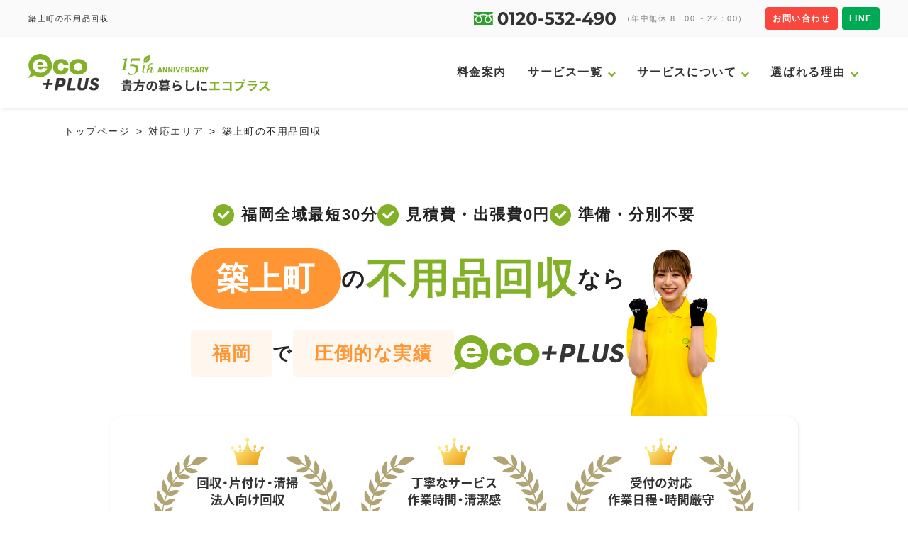

--- FILE ---
content_type: text/html; charset=UTF-8
request_url: https://eco0120.com/area/%E7%AF%89%E4%B8%8A%E7%94%BA%E3%81%AE%E4%B8%8D%E7%94%A8%E5%93%81%E5%9B%9E%E5%8F%8E/
body_size: 81688
content:

<!DOCTYPE html>
<html dir="ltr" lang="ja">
<head>
<meta http-equiv="Content-Type" content="text/html; charset=utf-8" />
<meta http-equiv="Content-Language" content="ja" />
<meta http-equiv="Content-Style-Type" content="text/css" />
<meta http-equiv="Content-Script-Type" content="text/javascript" />
<meta name="viewport" content="width=device-width,user-scalable=yes">    
<link rel="shortcut icon" href="https://eco0120.com/wp-content/themes/eco0120/favicon.ico" />
<script src="https://ajax.googleapis.com/ajax/libs/jquery/3.6.0/jquery.min.js"></script>
<!-- Google Tag Manager -->
<script defer>(function(w,d,s,l,i){w[l]=w[l]||[];w[l].push({'gtm.start':
new Date().getTime(),event:'gtm.js'});var f=d.getElementsByTagName(s)[0],
j=d.createElement(s),dl=l!='dataLayer'?'&l='+l:'';j.async=true;j.src=
'https://www.googletagmanager.com/gtm.js?id='+i+dl;f.parentNode.insertBefore(j,f);
})(window,document,'script','dataLayer','GTM-PB32RQ8');</script>
<!-- End Google Tag Manager -->
    
<script data-cfasync="false" data-no-defer="1" data-no-minify="1" data-no-optimize="1">var ewww_webp_supported=!1;function check_webp_feature(A,e){var w;e=void 0!==e?e:function(){},ewww_webp_supported?e(ewww_webp_supported):((w=new Image).onload=function(){ewww_webp_supported=0<w.width&&0<w.height,e&&e(ewww_webp_supported)},w.onerror=function(){e&&e(!1)},w.src="data:image/webp;base64,"+{alpha:"UklGRkoAAABXRUJQVlA4WAoAAAAQAAAAAAAAAAAAQUxQSAwAAAARBxAR/Q9ERP8DAABWUDggGAAAABQBAJ0BKgEAAQAAAP4AAA3AAP7mtQAAAA=="}[A])}check_webp_feature("alpha");</script><script data-cfasync="false" data-no-defer="1" data-no-minify="1" data-no-optimize="1">var Arrive=function(c,w){"use strict";if(c.MutationObserver&&"undefined"!=typeof HTMLElement){var r,a=0,u=(r=HTMLElement.prototype.matches||HTMLElement.prototype.webkitMatchesSelector||HTMLElement.prototype.mozMatchesSelector||HTMLElement.prototype.msMatchesSelector,{matchesSelector:function(e,t){return e instanceof HTMLElement&&r.call(e,t)},addMethod:function(e,t,r){var a=e[t];e[t]=function(){return r.length==arguments.length?r.apply(this,arguments):"function"==typeof a?a.apply(this,arguments):void 0}},callCallbacks:function(e,t){t&&t.options.onceOnly&&1==t.firedElems.length&&(e=[e[0]]);for(var r,a=0;r=e[a];a++)r&&r.callback&&r.callback.call(r.elem,r.elem);t&&t.options.onceOnly&&1==t.firedElems.length&&t.me.unbindEventWithSelectorAndCallback.call(t.target,t.selector,t.callback)},checkChildNodesRecursively:function(e,t,r,a){for(var i,n=0;i=e[n];n++)r(i,t,a)&&a.push({callback:t.callback,elem:i}),0<i.childNodes.length&&u.checkChildNodesRecursively(i.childNodes,t,r,a)},mergeArrays:function(e,t){var r,a={};for(r in e)e.hasOwnProperty(r)&&(a[r]=e[r]);for(r in t)t.hasOwnProperty(r)&&(a[r]=t[r]);return a},toElementsArray:function(e){return e=void 0!==e&&("number"!=typeof e.length||e===c)?[e]:e}}),e=(l.prototype.addEvent=function(e,t,r,a){a={target:e,selector:t,options:r,callback:a,firedElems:[]};return this._beforeAdding&&this._beforeAdding(a),this._eventsBucket.push(a),a},l.prototype.removeEvent=function(e){for(var t,r=this._eventsBucket.length-1;t=this._eventsBucket[r];r--)e(t)&&(this._beforeRemoving&&this._beforeRemoving(t),(t=this._eventsBucket.splice(r,1))&&t.length&&(t[0].callback=null))},l.prototype.beforeAdding=function(e){this._beforeAdding=e},l.prototype.beforeRemoving=function(e){this._beforeRemoving=e},l),t=function(i,n){var o=new e,l=this,s={fireOnAttributesModification:!1};return o.beforeAdding(function(t){var e=t.target;e!==c.document&&e!==c||(e=document.getElementsByTagName("html")[0]);var r=new MutationObserver(function(e){n.call(this,e,t)}),a=i(t.options);r.observe(e,a),t.observer=r,t.me=l}),o.beforeRemoving(function(e){e.observer.disconnect()}),this.bindEvent=function(e,t,r){t=u.mergeArrays(s,t);for(var a=u.toElementsArray(this),i=0;i<a.length;i++)o.addEvent(a[i],e,t,r)},this.unbindEvent=function(){var r=u.toElementsArray(this);o.removeEvent(function(e){for(var t=0;t<r.length;t++)if(this===w||e.target===r[t])return!0;return!1})},this.unbindEventWithSelectorOrCallback=function(r){var a=u.toElementsArray(this),i=r,e="function"==typeof r?function(e){for(var t=0;t<a.length;t++)if((this===w||e.target===a[t])&&e.callback===i)return!0;return!1}:function(e){for(var t=0;t<a.length;t++)if((this===w||e.target===a[t])&&e.selector===r)return!0;return!1};o.removeEvent(e)},this.unbindEventWithSelectorAndCallback=function(r,a){var i=u.toElementsArray(this);o.removeEvent(function(e){for(var t=0;t<i.length;t++)if((this===w||e.target===i[t])&&e.selector===r&&e.callback===a)return!0;return!1})},this},i=new function(){var s={fireOnAttributesModification:!1,onceOnly:!1,existing:!1};function n(e,t,r){return!(!u.matchesSelector(e,t.selector)||(e._id===w&&(e._id=a++),-1!=t.firedElems.indexOf(e._id)))&&(t.firedElems.push(e._id),!0)}var c=(i=new t(function(e){var t={attributes:!1,childList:!0,subtree:!0};return e.fireOnAttributesModification&&(t.attributes=!0),t},function(e,i){e.forEach(function(e){var t=e.addedNodes,r=e.target,a=[];null!==t&&0<t.length?u.checkChildNodesRecursively(t,i,n,a):"attributes"===e.type&&n(r,i)&&a.push({callback:i.callback,elem:r}),u.callCallbacks(a,i)})})).bindEvent;return i.bindEvent=function(e,t,r){t=void 0===r?(r=t,s):u.mergeArrays(s,t);var a=u.toElementsArray(this);if(t.existing){for(var i=[],n=0;n<a.length;n++)for(var o=a[n].querySelectorAll(e),l=0;l<o.length;l++)i.push({callback:r,elem:o[l]});if(t.onceOnly&&i.length)return r.call(i[0].elem,i[0].elem);setTimeout(u.callCallbacks,1,i)}c.call(this,e,t,r)},i},o=new function(){var a={};function i(e,t){return u.matchesSelector(e,t.selector)}var n=(o=new t(function(){return{childList:!0,subtree:!0}},function(e,r){e.forEach(function(e){var t=e.removedNodes,e=[];null!==t&&0<t.length&&u.checkChildNodesRecursively(t,r,i,e),u.callCallbacks(e,r)})})).bindEvent;return o.bindEvent=function(e,t,r){t=void 0===r?(r=t,a):u.mergeArrays(a,t),n.call(this,e,t,r)},o};d(HTMLElement.prototype),d(NodeList.prototype),d(HTMLCollection.prototype),d(HTMLDocument.prototype),d(Window.prototype);var n={};return s(i,n,"unbindAllArrive"),s(o,n,"unbindAllLeave"),n}function l(){this._eventsBucket=[],this._beforeAdding=null,this._beforeRemoving=null}function s(e,t,r){u.addMethod(t,r,e.unbindEvent),u.addMethod(t,r,e.unbindEventWithSelectorOrCallback),u.addMethod(t,r,e.unbindEventWithSelectorAndCallback)}function d(e){e.arrive=i.bindEvent,s(i,e,"unbindArrive"),e.leave=o.bindEvent,s(o,e,"unbindLeave")}}(window,void 0),ewww_webp_supported=!1;function check_webp_feature(e,t){var r;ewww_webp_supported?t(ewww_webp_supported):((r=new Image).onload=function(){ewww_webp_supported=0<r.width&&0<r.height,t(ewww_webp_supported)},r.onerror=function(){t(!1)},r.src="data:image/webp;base64,"+{alpha:"UklGRkoAAABXRUJQVlA4WAoAAAAQAAAAAAAAAAAAQUxQSAwAAAARBxAR/Q9ERP8DAABWUDggGAAAABQBAJ0BKgEAAQAAAP4AAA3AAP7mtQAAAA==",animation:"UklGRlIAAABXRUJQVlA4WAoAAAASAAAAAAAAAAAAQU5JTQYAAAD/////AABBTk1GJgAAAAAAAAAAAAAAAAAAAGQAAABWUDhMDQAAAC8AAAAQBxAREYiI/gcA"}[e])}function ewwwLoadImages(e){if(e){for(var t=document.querySelectorAll(".batch-image img, .image-wrapper a, .ngg-pro-masonry-item a, .ngg-galleria-offscreen-seo-wrapper a"),r=0,a=t.length;r<a;r++)ewwwAttr(t[r],"data-src",t[r].getAttribute("data-webp")),ewwwAttr(t[r],"data-thumbnail",t[r].getAttribute("data-webp-thumbnail"));for(var i=document.querySelectorAll("div.woocommerce-product-gallery__image"),r=0,a=i.length;r<a;r++)ewwwAttr(i[r],"data-thumb",i[r].getAttribute("data-webp-thumb"))}for(var n=document.querySelectorAll("video"),r=0,a=n.length;r<a;r++)ewwwAttr(n[r],"poster",e?n[r].getAttribute("data-poster-webp"):n[r].getAttribute("data-poster-image"));for(var o,l=document.querySelectorAll("img.ewww_webp_lazy_load"),r=0,a=l.length;r<a;r++)e&&(ewwwAttr(l[r],"data-lazy-srcset",l[r].getAttribute("data-lazy-srcset-webp")),ewwwAttr(l[r],"data-srcset",l[r].getAttribute("data-srcset-webp")),ewwwAttr(l[r],"data-lazy-src",l[r].getAttribute("data-lazy-src-webp")),ewwwAttr(l[r],"data-src",l[r].getAttribute("data-src-webp")),ewwwAttr(l[r],"data-orig-file",l[r].getAttribute("data-webp-orig-file")),ewwwAttr(l[r],"data-medium-file",l[r].getAttribute("data-webp-medium-file")),ewwwAttr(l[r],"data-large-file",l[r].getAttribute("data-webp-large-file")),null!=(o=l[r].getAttribute("srcset"))&&!1!==o&&o.includes("R0lGOD")&&ewwwAttr(l[r],"src",l[r].getAttribute("data-lazy-src-webp"))),l[r].className=l[r].className.replace(/\bewww_webp_lazy_load\b/,"");for(var s=document.querySelectorAll(".ewww_webp"),r=0,a=s.length;r<a;r++)e?(ewwwAttr(s[r],"srcset",s[r].getAttribute("data-srcset-webp")),ewwwAttr(s[r],"src",s[r].getAttribute("data-src-webp")),ewwwAttr(s[r],"data-orig-file",s[r].getAttribute("data-webp-orig-file")),ewwwAttr(s[r],"data-medium-file",s[r].getAttribute("data-webp-medium-file")),ewwwAttr(s[r],"data-large-file",s[r].getAttribute("data-webp-large-file")),ewwwAttr(s[r],"data-large_image",s[r].getAttribute("data-webp-large_image")),ewwwAttr(s[r],"data-src",s[r].getAttribute("data-webp-src"))):(ewwwAttr(s[r],"srcset",s[r].getAttribute("data-srcset-img")),ewwwAttr(s[r],"src",s[r].getAttribute("data-src-img"))),s[r].className=s[r].className.replace(/\bewww_webp\b/,"ewww_webp_loaded");window.jQuery&&jQuery.fn.isotope&&jQuery.fn.imagesLoaded&&(jQuery(".fusion-posts-container-infinite").imagesLoaded(function(){jQuery(".fusion-posts-container-infinite").hasClass("isotope")&&jQuery(".fusion-posts-container-infinite").isotope()}),jQuery(".fusion-portfolio:not(.fusion-recent-works) .fusion-portfolio-wrapper").imagesLoaded(function(){jQuery(".fusion-portfolio:not(.fusion-recent-works) .fusion-portfolio-wrapper").isotope()}))}function ewwwWebPInit(e){ewwwLoadImages(e),ewwwNggLoadGalleries(e),document.arrive(".ewww_webp",function(){ewwwLoadImages(e)}),document.arrive(".ewww_webp_lazy_load",function(){ewwwLoadImages(e)}),document.arrive("videos",function(){ewwwLoadImages(e)}),"loading"==document.readyState?document.addEventListener("DOMContentLoaded",ewwwJSONParserInit):("undefined"!=typeof galleries&&ewwwNggParseGalleries(e),ewwwWooParseVariations(e))}function ewwwAttr(e,t,r){null!=r&&!1!==r&&e.setAttribute(t,r)}function ewwwJSONParserInit(){"undefined"!=typeof galleries&&check_webp_feature("alpha",ewwwNggParseGalleries),check_webp_feature("alpha",ewwwWooParseVariations)}function ewwwWooParseVariations(e){if(e)for(var t=document.querySelectorAll("form.variations_form"),r=0,a=t.length;r<a;r++){var i=t[r].getAttribute("data-product_variations"),n=!1;try{for(var o in i=JSON.parse(i))void 0!==i[o]&&void 0!==i[o].image&&(void 0!==i[o].image.src_webp&&(i[o].image.src=i[o].image.src_webp,n=!0),void 0!==i[o].image.srcset_webp&&(i[o].image.srcset=i[o].image.srcset_webp,n=!0),void 0!==i[o].image.full_src_webp&&(i[o].image.full_src=i[o].image.full_src_webp,n=!0),void 0!==i[o].image.gallery_thumbnail_src_webp&&(i[o].image.gallery_thumbnail_src=i[o].image.gallery_thumbnail_src_webp,n=!0),void 0!==i[o].image.thumb_src_webp&&(i[o].image.thumb_src=i[o].image.thumb_src_webp,n=!0));n&&ewwwAttr(t[r],"data-product_variations",JSON.stringify(i))}catch(e){}}}function ewwwNggParseGalleries(e){if(e)for(var t in galleries){var r=galleries[t];galleries[t].images_list=ewwwNggParseImageList(r.images_list)}}function ewwwNggLoadGalleries(e){e&&document.addEventListener("ngg.galleria.themeadded",function(e,t){window.ngg_galleria._create_backup=window.ngg_galleria.create,window.ngg_galleria.create=function(e,t){var r=$(e).data("id");return galleries["gallery_"+r].images_list=ewwwNggParseImageList(galleries["gallery_"+r].images_list),window.ngg_galleria._create_backup(e,t)}})}function ewwwNggParseImageList(e){for(var t in e){var r=e[t];if(void 0!==r["image-webp"]&&(e[t].image=r["image-webp"],delete e[t]["image-webp"]),void 0!==r["thumb-webp"]&&(e[t].thumb=r["thumb-webp"],delete e[t]["thumb-webp"]),void 0!==r.full_image_webp&&(e[t].full_image=r.full_image_webp,delete e[t].full_image_webp),void 0!==r.srcsets)for(var a in r.srcsets)nggSrcset=r.srcsets[a],void 0!==r.srcsets[a+"-webp"]&&(e[t].srcsets[a]=r.srcsets[a+"-webp"],delete e[t].srcsets[a+"-webp"]);if(void 0!==r.full_srcsets)for(var i in r.full_srcsets)nggFSrcset=r.full_srcsets[i],void 0!==r.full_srcsets[i+"-webp"]&&(e[t].full_srcsets[i]=r.full_srcsets[i+"-webp"],delete e[t].full_srcsets[i+"-webp"])}return e}check_webp_feature("alpha",ewwwWebPInit);</script><title>築上町の不用品回収 | 福岡で不用品回収・粗大ゴミ処分するならエコプラス福岡</title>

		<!-- All in One SEO 4.9.1.1 - aioseo.com -->
	<meta name="robots" content="max-snippet:-1, max-image-preview:large, max-video-preview:-1" />
	<link rel="canonical" href="https://eco0120.com/area/%e7%af%89%e4%b8%8a%e7%94%ba%e3%81%ae%e4%b8%8d%e7%94%a8%e5%93%81%e5%9b%9e%e5%8f%8e/" />
	<meta name="generator" content="All in One SEO (AIOSEO) 4.9.1.1" />
		<meta property="og:locale" content="ja_JP" />
		<meta property="og:site_name" content="福岡で不用品回収・粗大ゴミ処分するならエコプラス福岡 |" />
		<meta property="og:type" content="article" />
		<meta property="og:title" content="築上町の不用品回収 | 福岡で不用品回収・粗大ゴミ処分するならエコプラス福岡" />
		<meta property="og:url" content="https://eco0120.com/area/%e7%af%89%e4%b8%8a%e7%94%ba%e3%81%ae%e4%b8%8d%e7%94%a8%e5%93%81%e5%9b%9e%e5%8f%8e/" />
		<meta property="article:published_time" content="2023-10-24T01:13:16+00:00" />
		<meta property="article:modified_time" content="2023-10-26T01:58:31+00:00" />
		<meta name="twitter:card" content="summary_large_image" />
		<meta name="twitter:title" content="築上町の不用品回収 | 福岡で不用品回収・粗大ゴミ処分するならエコプラス福岡" />
		<script type="application/ld+json" class="aioseo-schema">
			{"@context":"https:\/\/schema.org","@graph":[{"@type":"BreadcrumbList","@id":"https:\/\/eco0120.com\/area\/%e7%af%89%e4%b8%8a%e7%94%ba%e3%81%ae%e4%b8%8d%e7%94%a8%e5%93%81%e5%9b%9e%e5%8f%8e\/#breadcrumblist","itemListElement":[{"@type":"ListItem","@id":"https:\/\/eco0120.com#listItem","position":1,"name":"\u30db\u30fc\u30e0","item":"https:\/\/eco0120.com","nextItem":{"@type":"ListItem","@id":"https:\/\/eco0120.com\/area\/#listItem","name":"\u5bfe\u5fdc\u30a8\u30ea\u30a2"}},{"@type":"ListItem","@id":"https:\/\/eco0120.com\/area\/#listItem","position":2,"name":"\u5bfe\u5fdc\u30a8\u30ea\u30a2","item":"https:\/\/eco0120.com\/area\/","nextItem":{"@type":"ListItem","@id":"https:\/\/eco0120.com\/area\/%e7%af%89%e4%b8%8a%e7%94%ba%e3%81%ae%e4%b8%8d%e7%94%a8%e5%93%81%e5%9b%9e%e5%8f%8e\/#listItem","name":"\u7bc9\u4e0a\u753a\u306e\u4e0d\u7528\u54c1\u56de\u53ce"},"previousItem":{"@type":"ListItem","@id":"https:\/\/eco0120.com#listItem","name":"\u30db\u30fc\u30e0"}},{"@type":"ListItem","@id":"https:\/\/eco0120.com\/area\/%e7%af%89%e4%b8%8a%e7%94%ba%e3%81%ae%e4%b8%8d%e7%94%a8%e5%93%81%e5%9b%9e%e5%8f%8e\/#listItem","position":3,"name":"\u7bc9\u4e0a\u753a\u306e\u4e0d\u7528\u54c1\u56de\u53ce","previousItem":{"@type":"ListItem","@id":"https:\/\/eco0120.com\/area\/#listItem","name":"\u5bfe\u5fdc\u30a8\u30ea\u30a2"}}]},{"@type":"Organization","@id":"https:\/\/eco0120.com\/#organization","name":"\u30a8\u30b3\u30d7\u30e9\u30b9\u798f\u5ca1","url":"https:\/\/eco0120.com\/","telephone":"+81120532490","logo":{"@type":"ImageObject","url":"https:\/\/eco0120.com\/wp-content\/uploads\/2023\/11\/600600.jpg","@id":"https:\/\/eco0120.com\/area\/%e7%af%89%e4%b8%8a%e7%94%ba%e3%81%ae%e4%b8%8d%e7%94%a8%e5%93%81%e5%9b%9e%e5%8f%8e\/#organizationLogo","width":600,"height":600},"image":{"@id":"https:\/\/eco0120.com\/area\/%e7%af%89%e4%b8%8a%e7%94%ba%e3%81%ae%e4%b8%8d%e7%94%a8%e5%93%81%e5%9b%9e%e5%8f%8e\/#organizationLogo"}},{"@type":"WebPage","@id":"https:\/\/eco0120.com\/area\/%e7%af%89%e4%b8%8a%e7%94%ba%e3%81%ae%e4%b8%8d%e7%94%a8%e5%93%81%e5%9b%9e%e5%8f%8e\/#webpage","url":"https:\/\/eco0120.com\/area\/%e7%af%89%e4%b8%8a%e7%94%ba%e3%81%ae%e4%b8%8d%e7%94%a8%e5%93%81%e5%9b%9e%e5%8f%8e\/","name":"\u7bc9\u4e0a\u753a\u306e\u4e0d\u7528\u54c1\u56de\u53ce | \u798f\u5ca1\u3067\u4e0d\u7528\u54c1\u56de\u53ce\u30fb\u7c97\u5927\u30b4\u30df\u51e6\u5206\u3059\u308b\u306a\u3089\u30a8\u30b3\u30d7\u30e9\u30b9\u798f\u5ca1","inLanguage":"ja","isPartOf":{"@id":"https:\/\/eco0120.com\/#website"},"breadcrumb":{"@id":"https:\/\/eco0120.com\/area\/%e7%af%89%e4%b8%8a%e7%94%ba%e3%81%ae%e4%b8%8d%e7%94%a8%e5%93%81%e5%9b%9e%e5%8f%8e\/#breadcrumblist"},"datePublished":"2023-10-24T10:13:16+09:00","dateModified":"2023-10-26T10:58:31+09:00"},{"@type":"WebSite","@id":"https:\/\/eco0120.com\/#website","url":"https:\/\/eco0120.com\/","name":"\u798f\u5ca1\u306e\u4e0d\u7528\u54c1\u56de\u53ce\u30fb\u7c97\u5927\u30b4\u30df\u51e6\u5206\u306a\u3089\u30a8\u30b3\u30d7\u30e9\u30b9\u798f\u5ca1","alternateName":"\u30a8\u30b3\u30d7\u30e9\u30b9\u798f\u5ca1","inLanguage":"ja","publisher":{"@id":"https:\/\/eco0120.com\/#organization"}}]}
		</script>
		<!-- All in One SEO -->

<link rel="alternate" title="oEmbed (JSON)" type="application/json+oembed" href="https://eco0120.com/wp-json/oembed/1.0/embed?url=https%3A%2F%2Feco0120.com%2Farea%2F%25e7%25af%2589%25e4%25b8%258a%25e7%2594%25ba%25e3%2581%25ae%25e4%25b8%258d%25e7%2594%25a8%25e5%2593%2581%25e5%259b%259e%25e5%258f%258e%2F" />
<link rel="alternate" title="oEmbed (XML)" type="text/xml+oembed" href="https://eco0120.com/wp-json/oembed/1.0/embed?url=https%3A%2F%2Feco0120.com%2Farea%2F%25e7%25af%2589%25e4%25b8%258a%25e7%2594%25ba%25e3%2581%25ae%25e4%25b8%258d%25e7%2594%25a8%25e5%2593%2581%25e5%259b%259e%25e5%258f%258e%2F&#038;format=xml" />
<style id='wp-img-auto-sizes-contain-inline-css' type='text/css'>
img:is([sizes=auto i],[sizes^="auto," i]){contain-intrinsic-size:3000px 1500px}
/*# sourceURL=wp-img-auto-sizes-contain-inline-css */
</style>
<style id='classic-theme-styles-inline-css' type='text/css'>
/*! This file is auto-generated */
.wp-block-button__link{color:#fff;background-color:#32373c;border-radius:9999px;box-shadow:none;text-decoration:none;padding:calc(.667em + 2px) calc(1.333em + 2px);font-size:1.125em}.wp-block-file__button{background:#32373c;color:#fff;text-decoration:none}
/*# sourceURL=/wp-includes/css/classic-themes.min.css */
</style>
<link rel='stylesheet' id='style-css' href='https://eco0120.com/wp-content/themes/eco0120/style.css?ver=20230720655' type='text/css' media='' />
<link rel='stylesheet' id='reset-css' href='https://eco0120.com/wp-content/themes/eco0120/css/common/reset.css?ver=20230720655' type='text/css' media='' />
<link rel='stylesheet' id='base-css' href='https://eco0120.com/wp-content/themes/eco0120/css/common/base.css?ver=202506051014' type='text/css' media='' />
<link rel='stylesheet' id='base_sp-css' href='https://eco0120.com/wp-content/themes/eco0120/css/common/base_sp.css?ver=20240403841' type='text/css' media='' />
<link rel='stylesheet' id='sub-css' href='https://eco0120.com/wp-content/themes/eco0120/css/common/sub.css?ver=202506051106' type='text/css' media='' />
<link rel='stylesheet' id='sub_sp-css' href='https://eco0120.com/wp-content/themes/eco0120/css/common/sub_sp.css?ver=20231107546' type='text/css' media='' />
<link rel='stylesheet' id='slick-theme-css' href='https://eco0120.com/wp-content/themes/eco0120/css/sub/slick-theme.css?ver=20240106831' type='text/css' media='' />
<link rel='stylesheet' id='slick-css' href='https://eco0120.com/wp-content/themes/eco0120/css/sub/slick.css?ver=20240106831' type='text/css' media='' />
<script type="text/javascript" src="https://eco0120.com/wp-content/themes/eco0120/js/slick.js?ver=6.9" id="slick.js-js"></script>
<script type="text/javascript" src="https://eco0120.com/wp-content/themes/eco0120/js/summary.js?ver=6.9" id="summary-js"></script>
<link rel='shortlink' href='https://eco0120.com/?p=2332' />
    
<style id='global-styles-inline-css' type='text/css'>
:root{--wp--preset--aspect-ratio--square: 1;--wp--preset--aspect-ratio--4-3: 4/3;--wp--preset--aspect-ratio--3-4: 3/4;--wp--preset--aspect-ratio--3-2: 3/2;--wp--preset--aspect-ratio--2-3: 2/3;--wp--preset--aspect-ratio--16-9: 16/9;--wp--preset--aspect-ratio--9-16: 9/16;--wp--preset--color--black: #000000;--wp--preset--color--cyan-bluish-gray: #abb8c3;--wp--preset--color--white: #ffffff;--wp--preset--color--pale-pink: #f78da7;--wp--preset--color--vivid-red: #cf2e2e;--wp--preset--color--luminous-vivid-orange: #ff6900;--wp--preset--color--luminous-vivid-amber: #fcb900;--wp--preset--color--light-green-cyan: #7bdcb5;--wp--preset--color--vivid-green-cyan: #00d084;--wp--preset--color--pale-cyan-blue: #8ed1fc;--wp--preset--color--vivid-cyan-blue: #0693e3;--wp--preset--color--vivid-purple: #9b51e0;--wp--preset--gradient--vivid-cyan-blue-to-vivid-purple: linear-gradient(135deg,rgb(6,147,227) 0%,rgb(155,81,224) 100%);--wp--preset--gradient--light-green-cyan-to-vivid-green-cyan: linear-gradient(135deg,rgb(122,220,180) 0%,rgb(0,208,130) 100%);--wp--preset--gradient--luminous-vivid-amber-to-luminous-vivid-orange: linear-gradient(135deg,rgb(252,185,0) 0%,rgb(255,105,0) 100%);--wp--preset--gradient--luminous-vivid-orange-to-vivid-red: linear-gradient(135deg,rgb(255,105,0) 0%,rgb(207,46,46) 100%);--wp--preset--gradient--very-light-gray-to-cyan-bluish-gray: linear-gradient(135deg,rgb(238,238,238) 0%,rgb(169,184,195) 100%);--wp--preset--gradient--cool-to-warm-spectrum: linear-gradient(135deg,rgb(74,234,220) 0%,rgb(151,120,209) 20%,rgb(207,42,186) 40%,rgb(238,44,130) 60%,rgb(251,105,98) 80%,rgb(254,248,76) 100%);--wp--preset--gradient--blush-light-purple: linear-gradient(135deg,rgb(255,206,236) 0%,rgb(152,150,240) 100%);--wp--preset--gradient--blush-bordeaux: linear-gradient(135deg,rgb(254,205,165) 0%,rgb(254,45,45) 50%,rgb(107,0,62) 100%);--wp--preset--gradient--luminous-dusk: linear-gradient(135deg,rgb(255,203,112) 0%,rgb(199,81,192) 50%,rgb(65,88,208) 100%);--wp--preset--gradient--pale-ocean: linear-gradient(135deg,rgb(255,245,203) 0%,rgb(182,227,212) 50%,rgb(51,167,181) 100%);--wp--preset--gradient--electric-grass: linear-gradient(135deg,rgb(202,248,128) 0%,rgb(113,206,126) 100%);--wp--preset--gradient--midnight: linear-gradient(135deg,rgb(2,3,129) 0%,rgb(40,116,252) 100%);--wp--preset--font-size--small: 13px;--wp--preset--font-size--medium: 20px;--wp--preset--font-size--large: 36px;--wp--preset--font-size--x-large: 42px;--wp--preset--spacing--20: 0.44rem;--wp--preset--spacing--30: 0.67rem;--wp--preset--spacing--40: 1rem;--wp--preset--spacing--50: 1.5rem;--wp--preset--spacing--60: 2.25rem;--wp--preset--spacing--70: 3.38rem;--wp--preset--spacing--80: 5.06rem;--wp--preset--shadow--natural: 6px 6px 9px rgba(0, 0, 0, 0.2);--wp--preset--shadow--deep: 12px 12px 50px rgba(0, 0, 0, 0.4);--wp--preset--shadow--sharp: 6px 6px 0px rgba(0, 0, 0, 0.2);--wp--preset--shadow--outlined: 6px 6px 0px -3px rgb(255, 255, 255), 6px 6px rgb(0, 0, 0);--wp--preset--shadow--crisp: 6px 6px 0px rgb(0, 0, 0);}:where(.is-layout-flex){gap: 0.5em;}:where(.is-layout-grid){gap: 0.5em;}body .is-layout-flex{display: flex;}.is-layout-flex{flex-wrap: wrap;align-items: center;}.is-layout-flex > :is(*, div){margin: 0;}body .is-layout-grid{display: grid;}.is-layout-grid > :is(*, div){margin: 0;}:where(.wp-block-columns.is-layout-flex){gap: 2em;}:where(.wp-block-columns.is-layout-grid){gap: 2em;}:where(.wp-block-post-template.is-layout-flex){gap: 1.25em;}:where(.wp-block-post-template.is-layout-grid){gap: 1.25em;}.has-black-color{color: var(--wp--preset--color--black) !important;}.has-cyan-bluish-gray-color{color: var(--wp--preset--color--cyan-bluish-gray) !important;}.has-white-color{color: var(--wp--preset--color--white) !important;}.has-pale-pink-color{color: var(--wp--preset--color--pale-pink) !important;}.has-vivid-red-color{color: var(--wp--preset--color--vivid-red) !important;}.has-luminous-vivid-orange-color{color: var(--wp--preset--color--luminous-vivid-orange) !important;}.has-luminous-vivid-amber-color{color: var(--wp--preset--color--luminous-vivid-amber) !important;}.has-light-green-cyan-color{color: var(--wp--preset--color--light-green-cyan) !important;}.has-vivid-green-cyan-color{color: var(--wp--preset--color--vivid-green-cyan) !important;}.has-pale-cyan-blue-color{color: var(--wp--preset--color--pale-cyan-blue) !important;}.has-vivid-cyan-blue-color{color: var(--wp--preset--color--vivid-cyan-blue) !important;}.has-vivid-purple-color{color: var(--wp--preset--color--vivid-purple) !important;}.has-black-background-color{background-color: var(--wp--preset--color--black) !important;}.has-cyan-bluish-gray-background-color{background-color: var(--wp--preset--color--cyan-bluish-gray) !important;}.has-white-background-color{background-color: var(--wp--preset--color--white) !important;}.has-pale-pink-background-color{background-color: var(--wp--preset--color--pale-pink) !important;}.has-vivid-red-background-color{background-color: var(--wp--preset--color--vivid-red) !important;}.has-luminous-vivid-orange-background-color{background-color: var(--wp--preset--color--luminous-vivid-orange) !important;}.has-luminous-vivid-amber-background-color{background-color: var(--wp--preset--color--luminous-vivid-amber) !important;}.has-light-green-cyan-background-color{background-color: var(--wp--preset--color--light-green-cyan) !important;}.has-vivid-green-cyan-background-color{background-color: var(--wp--preset--color--vivid-green-cyan) !important;}.has-pale-cyan-blue-background-color{background-color: var(--wp--preset--color--pale-cyan-blue) !important;}.has-vivid-cyan-blue-background-color{background-color: var(--wp--preset--color--vivid-cyan-blue) !important;}.has-vivid-purple-background-color{background-color: var(--wp--preset--color--vivid-purple) !important;}.has-black-border-color{border-color: var(--wp--preset--color--black) !important;}.has-cyan-bluish-gray-border-color{border-color: var(--wp--preset--color--cyan-bluish-gray) !important;}.has-white-border-color{border-color: var(--wp--preset--color--white) !important;}.has-pale-pink-border-color{border-color: var(--wp--preset--color--pale-pink) !important;}.has-vivid-red-border-color{border-color: var(--wp--preset--color--vivid-red) !important;}.has-luminous-vivid-orange-border-color{border-color: var(--wp--preset--color--luminous-vivid-orange) !important;}.has-luminous-vivid-amber-border-color{border-color: var(--wp--preset--color--luminous-vivid-amber) !important;}.has-light-green-cyan-border-color{border-color: var(--wp--preset--color--light-green-cyan) !important;}.has-vivid-green-cyan-border-color{border-color: var(--wp--preset--color--vivid-green-cyan) !important;}.has-pale-cyan-blue-border-color{border-color: var(--wp--preset--color--pale-cyan-blue) !important;}.has-vivid-cyan-blue-border-color{border-color: var(--wp--preset--color--vivid-cyan-blue) !important;}.has-vivid-purple-border-color{border-color: var(--wp--preset--color--vivid-purple) !important;}.has-vivid-cyan-blue-to-vivid-purple-gradient-background{background: var(--wp--preset--gradient--vivid-cyan-blue-to-vivid-purple) !important;}.has-light-green-cyan-to-vivid-green-cyan-gradient-background{background: var(--wp--preset--gradient--light-green-cyan-to-vivid-green-cyan) !important;}.has-luminous-vivid-amber-to-luminous-vivid-orange-gradient-background{background: var(--wp--preset--gradient--luminous-vivid-amber-to-luminous-vivid-orange) !important;}.has-luminous-vivid-orange-to-vivid-red-gradient-background{background: var(--wp--preset--gradient--luminous-vivid-orange-to-vivid-red) !important;}.has-very-light-gray-to-cyan-bluish-gray-gradient-background{background: var(--wp--preset--gradient--very-light-gray-to-cyan-bluish-gray) !important;}.has-cool-to-warm-spectrum-gradient-background{background: var(--wp--preset--gradient--cool-to-warm-spectrum) !important;}.has-blush-light-purple-gradient-background{background: var(--wp--preset--gradient--blush-light-purple) !important;}.has-blush-bordeaux-gradient-background{background: var(--wp--preset--gradient--blush-bordeaux) !important;}.has-luminous-dusk-gradient-background{background: var(--wp--preset--gradient--luminous-dusk) !important;}.has-pale-ocean-gradient-background{background: var(--wp--preset--gradient--pale-ocean) !important;}.has-electric-grass-gradient-background{background: var(--wp--preset--gradient--electric-grass) !important;}.has-midnight-gradient-background{background: var(--wp--preset--gradient--midnight) !important;}.has-small-font-size{font-size: var(--wp--preset--font-size--small) !important;}.has-medium-font-size{font-size: var(--wp--preset--font-size--medium) !important;}.has-large-font-size{font-size: var(--wp--preset--font-size--large) !important;}.has-x-large-font-size{font-size: var(--wp--preset--font-size--x-large) !important;}
/*# sourceURL=global-styles-inline-css */
</style>
</head>
<body>
<script data-cfasync="false" data-no-defer="1" data-no-minify="1" data-no-optimize="1">if(typeof ewww_webp_supported==="undefined"){var ewww_webp_supported=!1}if(ewww_webp_supported){document.body.classList.add("webp-support")}</script>
<!-- Google Tag Manager (noscript) -->
<noscript><iframe src="https://www.googletagmanager.com/ns.html?id=GTM-PB32RQ8"
height="0" width="0" style="display:none;visibility:hidden"></iframe></noscript>
<!-- End Google Tag Manager (noscript) -->
<div id="container">
  <header>
  <div class="menu_btn"><span></span><span></span><span></span></div>      
  <div id="drawer">
      <div class="drawer_wrap">
        <div class="drawer_cta">
            <div class="tel">
                <a href="tel:0120532490"><img src="https://eco0120.com/wp-content/themes/eco0120/images/index/tel.svg" alt="フリーダイヤル0120-532-490"></a>
                <span>（年中無休 8：00 ~ 22：00）</span>
            </div>
            <div class="contact">
                <div class="mail">
                    <a href="https://eco0120.com/mail/">メールお問い合わせ</a>
                </div>
                <div class="line">
                    <a href="https://eco0120.com/line/">LINEお問い合わせ</a>
                </div>
            </div>
        </div>
        <div class="row1">
          <div class="main">
              <div class="gr">
              <ul>
                  <li class="t">料金案内</li>
                  <li><a href="https://eco0120.com/price/">料金案内</a></li>
              </ul>
              <ul>
                  <li class="t">サービス一覧</li>
                  <li><a href="https://eco0120.com/fuyouhin/">不用品回収・粗大ゴミ回収</a></li>
                  <li><a href="https://eco0120.com/hikkoshi/">引越しゴミ回収</a></li>
                  <li><a href="https://eco0120.com/gomiyashiki/">ゴミ屋敷片付け</a></li>
                  <li><a href="https://eco0120.com/hojin/">法人ゴミ回収</a></li>
                  <li><a href="https://eco0120.com/ihinseiri/">遺品整理</a></li>
                  <li><a href="https://eco0120.com/cleaning/">部屋・ベランダ清掃</a></li>
                  <li><a href="https://eco0120.com/subservice/">その他サービス</a></li>
                  <li><a href="https://eco0120.com/option/">オプションプラン</a></li>
                  
              </ul>
              <ul>
                  <li class="t">サービスについて</li>
                  <li><a href="https://eco0120.com/list/">回収品・買取品について</a></li>
                  <li><a href="https://eco0120.com/flow/">ご利用の流れ</a></li>
                  <li><a href="https://eco0120.com/faq/">よくある質問</a></li>
                  <li><a href="https://eco0120.com/area/">対応エリア</a></li>
              </ul>
              <ul>
                  <li class="t">選ばれる理由</li>
                  <li><a href="https://eco0120.com/feature/">4つの特徴</a></li>
                  <li><a href="https://eco0120.com/customer/">サービス改善</a></li>
                  <li><a href="https://eco0120.com/case/">作業実績</a></li>
              </ul>
              </div>
          </div><!--.main//-->
       </div><!--.row//-->
       <div class="row2">
          <div class="outline">
              <ul>
                  <li><a href="https://eco0120.com/company/">会社概要</a></li>
                  <li><a href="https://eco0120.com/privacy/">プライバシーポリシー</a></li>
              </ul>            
          </div>
        </div><!--.row--//-->
    </div><!-- #drawer_wrap//-->
  </div><!-- #drawer// -->      
    <div id="header">
        
        <div class="header_title">
            <div class="wrap">
                <div class="title">
						  <h1>築上町の不用品回収</h1>
			                </div>
                <div class="header_contact g_only_pc">
                    <div class="tel">
                        <a href="tel:0120532490"><img src="https://eco0120.com/wp-content/themes/eco0120/images/index/tel.svg" alt="フリーダイヤル0120-532-490"></a>
                        <span>（年中無休 8：00 ~ 22：00）</span>
                    </div>
                    <div class="mail">
                        <a href="https://eco0120.com/mail/">お問い合わせ</a>
                    </div>
                <div class="line">
                    <a href="https://eco0120.com/line/">LINE</a>
                </div>
                </div>
            </div><!-- .wrap -->
        </div><!-- .header_line_title -->
        
        <div class="header_menu">
            <div class="logo_wrap">
                <div class="logo">
                    <a href="https://eco0120.com/"><img src="https://eco0120.com/wp-content/themes/eco0120/images/index/logo.svg" alt="福岡の不用品回収・粗大ゴミ処分ならエコプラス福岡"></a>
                </div>
                <div class="anniversary">
                    <img src="https://eco0120.com/wp-content/themes/eco0120/images/index/anniversary.svg" alt="あなたの暮らしに不用品回収エコプラス福岡おかげさまで15周年">
                </div>
            </div>
            <nav class="g_only_pc">
                <ul>
                    <li><a href="https://eco0120.com/price/">料金案内</a></li>
                    <li class="parent" id="service"><a href="#">サービス一覧</a></li>
                    <li class="parent" id="sell"><a href="#">サービスについて</a></li>
                    <li class="parent" id="point"><a href="#">選ばれる理由</a></li>
                </ul>
            </nav>
            <div class="sub_menu">
                <div class="wrap g_w970">
                    <ul id="service_child">
                        <li><a href="https://eco0120.com/fuyouhin/">不用品回収・粗大ゴミ回収</a></li>
                        <li><a href="https://eco0120.com/hikkoshi/">引越しゴミ回収</a></li>
                        <li><a href="https://eco0120.com/gomiyashiki/">ゴミ屋敷片付け</a></li>
                        <li><a href="https://eco0120.com/hojin/">法人ゴミ回収</a></li>
                        <li><a href="https://eco0120.com/ihinseiri/">遺品整理</a></li>
                        <li><a href="https://eco0120.com/cleaning/">部屋・ベランダ清掃</a></li>
                        <li><a href="https://eco0120.com/subservice/">その他サービス</a></li>
                        <li><a href="https://eco0120.com/option/">オプションプラン</a></li>
                    </ul>
                    <ul id="sell_child">
                        <li><a href="https://eco0120.com/list/">回収可能品・買取品について</a></li>
                        <li><a href="https://eco0120.com/flow/">ご利用の流れ</a></li>
                        <li><a href="https://eco0120.com/faq/">よくある質問</a></li>
                        <li><a href="https://eco0120.com/area/">対応エリア</a></li>
                    </ul>
                    <ul id="point_child">
                        <li><a href="https://eco0120.com/feature/">4つの特徴</a></li>
                        <li><a href="https://eco0120.com/customer/">サービス改善</a></li>
                        <li><a href="https://eco0120.com/case/">作業実績</a></li>
                    </ul>
                    
                </div>    
            </div>
        </div><!-- .header_line_menu -->
        
    </div><!-- #header -->
  </header>
<div class="crumbs g_w1100">
    <div id="breadcrumb"><ul><li><a href="https://eco0120.com"><span>トップページ</span></a></li><li><a href="https://eco0120.com/area/"><span>対応エリア</span></a></li><li><span>築上町の不用品回収</span></li></ul></div></div>

<div id="sub">
    <section>
      <div class="area_fv g_w970">
          <div class="area_feature">
              <ul>
                  <li>福岡全域最短30分</li>
                  <li>見積費・出張費0円</li>
                  <li>準備・分別不要</li>
              </ul>
          </div><!-- .area_feature -->
          <div class="area_wrap">
              <div class="tx">
                  <h2>
                    <p class="line01"><strong>築上町</strong>の<span>不用品回収</span>なら</p>
                    <p class="line02"><span>福岡</span>で<span>圧倒的な実績</span><img src="https://eco0120.com/wp-content/themes/eco0120/images/index/option_logo.svg" alt="築上町対応のエコプラス福岡"></p>
                  </h2>      
              </div>
              <div class="img">
                  <img src="[data-uri]" alt="不用品回収エコプラス福岡" data-src-img="https://eco0120.com/wp-content/themes/eco0120/images/sub/area_fv.png" data-src-webp="https://eco0120.com/wp-content/themes/eco0120/images/sub/area_fv.png.webp" data-eio="j" class="ewww_webp"><noscript><img src="https://eco0120.com/wp-content/themes/eco0120/images/sub/area_fv.png" alt="不用品回収エコプラス福岡"></noscript>
              </div>
          </div><!-- .area_wrap -->
          <div class="pr">
              <div class="pr_wrap">
                  <img src="https://eco0120.com/wp-content/themes/eco0120/images/index/pr1.svg" alt="回収・片付け・清掃・法人向け回収、料金満足度96％">
                  <img src="https://eco0120.com/wp-content/themes/eco0120/images/index/pr2.svg" alt="丁寧なサービス・作業時間・清潔感、作業満足度98％">
                  <img src="https://eco0120.com/wp-content/themes/eco0120/images/index/pr3.svg" alt="受付対応・作業日程・時間厳守、対応スピード満足度93％">
              </div>
              <div class="cmt">
                  <p>調査方法：2023年2月に行ったキャンペーンでのアンケート</p>
              </div>
          </div><!-- .pr -->
      </div><!-- .area_fv -->
    </section>    
    
    <section class="cta">
        
<div class="cta">
    <div class="wrap g_w1100">
        <div class="tx">
            <h2>電話・出張お見積りすべて<strong>無料!!</strong> 袋詰め・分別不要・<strong>最短即日対応</strong></h2>
        </div>
        <div class="btn">
            <div class="tel">
                <a href="tel:0120532490">
                    <img src="https://eco0120.com/wp-content/themes/eco0120/images/index/tel_cta.svg?20260121" alt="フリーダイヤル0120-532-490">
                </a>
            </div>
			<div class="sp_bt">
            <div class="mail">
                <a href="https://eco0120.com/mail/">
                    <img src="https://eco0120.com/wp-content/themes/eco0120/images/index/mail_cta.svg?20260121" alt="メールでお問い合わせ">
                </a>    
            </div>
            <div class="line">
                <a href="https://eco0120.com/line/">
                    <img src="https://eco0120.com/wp-content/themes/eco0120/images/index/line_cta.svg?20260121" alt="lineでお問い合わせ">
                </a>    
            </div>
			</div>
        </div>
        <div class="cash">
            <div class="cash_img">
                <img src="https://eco0120.com/wp-content/themes/eco0120/images/index/cta_cash.svg?20260121" alt="JCB/VISA/マスターカード/アメックス/ダイナースカード利用可能">
            </div>    
            <span>各種クレジットカードがご利用いただけます。</span>
        </div>
		<div class="text"><p>エコプラス福岡は、福岡県内全域に対応する不用品回収・粗大ゴミ処分業者です。豊富な実績と丁寧な対応で、福岡で年間3800件のご依頼をいただいております。不用品、ゴミ、清掃のことならお気軽にご相談ください。</p></div>
    </div>
</div>    </section>
    
    <section class="area_bg" style="margin-top:0px;">
        <div class="area_worry g_w1100">
            <div class="t">
                <h2>
                    <span>築上町にお住まいの方へ</span>
                    <p>このような『不用品処分の悩み』はありませんか？</p>
                </h2>
            </div>
            <div class="worry_wrap">
                
                <div class="worry_col">
                    <div class="t">
                        <h3><img src="https://eco0120.com/wp-content/themes/eco0120/images/sub/localgov_t.svg" alt="築上町での不用品処分のお悩み"><strong>築上町の自治体</strong>で<br>不用品処分をしたいのに…</h3>
                    </div>
                    <div class="wrap">
                                                    <div class="row">
                                  <h4><span>悩み1</span>収集日が年6回と限られている</h4>
                                  <p>築上町の粗大ゴミ収集日は、地区ごとに予め指定された年6回となっている。</p>
                              </div>
                                                            <div class="row">
                                  <h4><span>悩み2</span>粗大ゴミの持ち出しが必要</h4>
                                  <p>築上町では粗大ゴミを出す際、所定の集積所まで持ち出さなければならない。</p>
                              </div>
                                                            <div class="row">
                                  <h4><span>悩み3</span>自己搬入による処分はできない</h4>
                                  <p>築上町では、遺品整理など特別な理由がある場合のみ、築上町清掃センターへゴミの持ち込みができる。</p>
                              </div>
                                                  </div><!-- .localgov_wrap -->
                </div><!-- .localgov -->
                
                <div class="worry_col">
                    <div class="t">
                        <h3><img src="https://eco0120.com/wp-content/themes/eco0120/images/sub/cycler_t.svg" alt="築上町での家電リサイクルのお悩み"><strong>築上町の家電量販店</strong>で<br>家電リサイクルをしたいのに…</h3>
                    </div>
                    <div class="wrap">
                                                    <div class="row">
                                  <h4><span>悩み1</span>「訪問回収費」が追加で発生する場合も</h4>
                                  <p>自宅まで回収に来てもらった場合、一般的な「リサイクル料金＋収集運搬料」に加え「訪問回収費」が発生する可能性がある。</p>
                              </div>
                                                            <div class="row">
                                  <h4><span>悩み2</span>「処分だけ」は受け付けていないお店もある</h4>
                                  <p>家電量販店によっては、買い替え時のみ家電リサイクル品の回収を受け付けている場合がある。</p>
                              </div>
                                                  </div><!-- .cycler_wrap -->
                </div><!-- .cycler -->
                
            </div><!-- .worry_wrap -->
            <div class="garbdisp">
                <div class="t">
                    <h3>築上町｜ごみ処理施設リスト</h3>
                </div>
                                            <div class="row">
                              <div class="row_t">
                                  <h4>可燃性ゴミ・不燃性ゴミ・粗大ゴミ</h4>
                              </div>
                              <div class="list">
                                  <dl>
<dt>築上町清掃センター</dt>
<dd>所在地：築上町大字築城1784番地　電話番号：0930-56-1310</dd>
</dl>                              </div>
                          </div><!-- .row -->
                                  </div><!-- .grabdisp -->
                                        <div class="worry_column g_w860">
                          <div class="t">
                              <h3><img src="https://eco0120.com/wp-content/themes/eco0120/images/sub/worry_colum_t.svg" alt="築上町のチェック項目">知っておきたい築上町の不用品の<strong>不安の種</strong></h3>
                          </div>
                          <p>
                              築上町は、自然豊かな地域でありながらも車や電車、空港までのアクセスが良く利便性が高い町です。築上町で粗大ゴミを捨てる際は、自治体による戸別収集を利用します。安心感があり、費用もほとんどかからない町民にとって馴染みのある処分方法です。ですが、収集日は年6回と少ないため、処分に時間がかかることも。また、遺品整理など特別な理由がない限り、処理施設へ自ら持ち込んで処分することもできないため「とにかく早く片付けたい…」「大量の不用品の片付け方がわからない…」といったお悩みがあるようです。                          </p>
                      </div>
                          </div><!-- .area_worry -->
    </section>
    
    <section>
        <div class="area_overview g_w1100">
            <div class="tx">
                <div class="t">
                    <h2><strong>築上町での不用品回収</strong>のお悩みはエコプラス福岡にお任せください</h2>
                </div>
                <p>エコプラス福岡では、テレビ・ソファ・マットレス・自転車・マッサージチェア・衣類・食器など、ご家庭やオフィスで不用になったものを1点から回収いたします。大きく重量がある粗大ゴミや家電を、確かな技術を身につけたスタッフが安全に配慮し、丁寧に運び出し片付けます。足の踏み場もないゴミ屋敷の清掃、模様替えに伴う家具の移動、施設入居に伴う家の片付けなども得意分野。お電話1本で処分したい不用品の<strong>即日見積・即日回収</strong>が可能ですので、どうぞお気軽にご相談ください。</p>
            </div>
            <div class="img">
                <img src="[data-uri]" alt="築上町の不用品回収" data-src-img="https://eco0120.com/wp-content/themes/eco0120/images/sub/area_overview.png" data-src-webp="https://eco0120.com/wp-content/themes/eco0120/images/sub/area_overview.png.webp" data-eio="j" class="ewww_webp"><noscript><img src="https://eco0120.com/wp-content/themes/eco0120/images/sub/area_overview.png" alt="築上町の不用品回収"></noscript>
            </div>
        </div><!-- .area_overveiw -->
        <div class="feature area_feature">
          <div class="bg">
            <div class="wrap g_w1100">
              <div class="item">
                  <div class="no"><span class="g_font1">01</span></div>
                  <div class="img"><img src="https://eco0120.com/wp-content/themes/eco0120/images/index/feature01.svg" alt="不用品のスピード回収"></div>
                  <div class="tx"><span>最短30分<br>スピード対応</span></div>
              </div><!-- .item -->
              <div class="item">
                  <div class="no"><span class="g_font1">02</span></div>
                  <div class="img"><img src="https://eco0120.com/wp-content/themes/eco0120/images/index/feature02.svg" alt="回収だけでも買取スタッフが見積り"></div>
                  <div class="tx"><span>回収だけでも<br>買取スタッフが見積り</span></div>
              </div><!-- .item -->
              <div class="item">
                  <div class="no"><span class="g_font1">03</span></div>
                  <div class="img"><img src="https://eco0120.com/wp-content/themes/eco0120/images/index/feature03.svg" alt="回収・片付け・買取の定期研修"></div>
                  <div class="tx"><span>定期的な研修<br>高品質で安心</span></div>
              </div><!-- .item -->
              <div class="item">
                  <div class="no"><span class="g_font1">04</span></div>
                  <div class="img"><img src="https://eco0120.com/wp-content/themes/eco0120/images/index/feature04.svg" alt="日々のサービス向上"></div>
                  <div class="tx"><span>清潔・真面目な<br>スタッフ</span></div>
              </div><!-- .item -->
            </div><!-- .wrap -->
          </div><!-- .bg -->    
        </div><!-- .feature -->    
    </section>
    
    <section>
        <div class="area_voice g_w970">
            <div class="t">
                <h2>
                    <span>築上町で</span>
                    <strong><img src="https://eco0120.com/wp-content/themes/eco0120/images/sub/area_voice.svg" alt="お客様の声">ご利用いただいたお客様の声</strong>
                </h2>
            </div>
            <div class="wrap">
                                    <div class="row">
                          <div class="img">
                              <img src="https://eco0120.com/wp-content/themes/eco0120/images/sub/voice_man_a" alt="築上町のお客様">
                              <span>Y.Kさん</span>
                          </div>
                          <div class="tx">
                              <h3>当日中に捨てることが出来て良かった</h3>
                              <p>連絡をするとすぐに来てくれることになり、その日に不用品を手放せたのでスッキリした。一人では運ぶのが大変な大型家具も、自宅にいながら運んでくれたので良かった。</p>
                              <span>不用品・粗大ゴミ回収｜築上町</span>
                          </div>
                      </div><!-- .row -->
                                            <div class="row">
                          <div class="img">
                              <img src="https://eco0120.com/wp-content/themes/eco0120/images/sub/voice_man_b" alt="築上町のお客様">
                              <span>J.Mさん</span>
                          </div>
                          <div class="tx">
                              <h3>おかげで家具の入れ替えがスムーズにできました</h3>
                              <p>値段の安さと電話をしてすぐに日程調整をしてくれたのが良かったです。自治体では思うように捨てられず、どうしようかと悩んでいたので非常に助かりました。</p>
                              <span>不用品・粗大ゴミ回収｜築上町</span>
                          </div>
                      </div><!-- .row -->
                                            <div class="row">
                          <div class="img">
                              <img src="https://eco0120.com/wp-content/themes/eco0120/images/sub/voice_woman_b" alt="築上町のお客様">
                              <span>H.Eさん</span>
                          </div>
                          <div class="tx">
                              <h3>あっという間に終わり精神的にもすごく助かりました</h3>
                              <p>1日でも早く来てくれるところで探しており、エコプラスさんがスケジュールや値段的にもぴったりでした。認知症の父が暮らしていた部屋は本当に汚く、自分達でやると気が重くなる片付けも、手際よくみなさんが作業をしてくれたおかげであっという間に片つきました。心が軽くなり、すごく助かりました。</p>
                              <span>ゴミ屋敷片付け｜築上町</span>
                          </div>
                      </div><!-- .row -->
                                  
            </div>            
        </div><!-- .area_voice -->
    </section>
    
    <section>
            <div class="archives_list g_w970">
            
                          <div class="ov">
                  <div class="t">
                      <h3>回収可能実績<strong class="g_font1">99</strong><span>％</span><br>『要らない物』をスッキリ回収・買取り！</h3>
                  </div>
                  <div class="tx">
                      <p>家電、家具をはじめ、衣類日用品からオフィス用品、又産業廃棄物（扱える区分有）まで、どんな物でも、低価格で回収処分いたします。 ご家庭やオフィスにある普段使わない物、要らなくなったもの等小型、大型、物量問わず回収しております。</p>
                  </div>       
              </div>

            <div class="list_link">
                <div class="list_wrap">
                    
                    <a class="list_item" href="https://eco0120.com/listcat/kaden/">
                        <div class="img">
                            <img src="[data-uri]" alt="家電・電化製品" data-src-img="https://eco0120.com/wp-content/themes/eco0120/images/sub/list_kaden.jpg" data-src-webp="https://eco0120.com/wp-content/themes/eco0120/images/sub/list_kaden.jpg.webp" data-eio="j" class="ewww_webp"><noscript><img src="https://eco0120.com/wp-content/themes/eco0120/images/sub/list_kaden.jpg" alt="家電・電化製品"></noscript>
                        </div>
                        <div class="t">
                            <h3>家電・電化製品</h3>
                        </div>
                    </a><!-- .list_item -->
                    
                    <a class="list_item" href="https://eco0120.com/listcat/kagu/">
                        <div class="img">
                            <img src="[data-uri]" alt="家具全般" data-src-img="https://eco0120.com/wp-content/themes/eco0120/images/sub/list_kagu.jpg" data-src-webp="https://eco0120.com/wp-content/themes/eco0120/images/sub/list_kagu.jpg.webp" data-eio="j" class="ewww_webp"><noscript><img src="https://eco0120.com/wp-content/themes/eco0120/images/sub/list_kagu.jpg" alt="家具全般"></noscript>
                        </div>
                        <div class="t">
                            <h3>家具全般</h3>
                        </div>
                    </a><!-- .list_item -->
                    
                    <a class="list_item" href="https://eco0120.com/listcat/nitiyou/">
                        <div class="img">
                            <img src="[data-uri]" alt="衣類・日用品・娯楽品" data-src-img="https://eco0120.com/wp-content/themes/eco0120/images/sub/list_nitiyou.jpg" data-src-webp="https://eco0120.com/wp-content/themes/eco0120/images/sub/list_nitiyou.jpg.webp" data-eio="j" class="ewww_webp"><noscript><img src="https://eco0120.com/wp-content/themes/eco0120/images/sub/list_nitiyou.jpg" alt="衣類・日用品・娯楽品"></noscript>
                        </div>
                        <div class="t">
                            <h3>衣類・日用品・娯楽品</h3>
                        </div>
                    </a><!-- .list_item -->

                    <a class="list_item" href="https://eco0120.com/listcat/office/">
                        <div class="img">
                            <img src="[data-uri]" alt="オフィス・店舗用品" data-src-img="https://eco0120.com/wp-content/themes/eco0120/images/sub/list_office.jpg" data-src-webp="https://eco0120.com/wp-content/themes/eco0120/images/sub/list_office.jpg.webp" data-eio="j" class="ewww_webp"><noscript><img src="https://eco0120.com/wp-content/themes/eco0120/images/sub/list_office.jpg" alt="オフィス・店舗用品"></noscript>
                        </div>
                        <div class="t">
                            <h3>オフィス・店舗用品</h3>
                        </div>
                    </a><!-- .list_item -->

                    <a class="list_item" href="https://eco0120.com/listcat/oogata/">
                        <div class="img">
                            <img src="[data-uri]" alt="大型用品・工事用品" data-src-img="https://eco0120.com/wp-content/themes/eco0120/images/sub/list_oogata.jpg" data-src-webp="https://eco0120.com/wp-content/themes/eco0120/images/sub/list_oogata.jpg.webp" data-eio="j" class="ewww_webp"><noscript><img src="https://eco0120.com/wp-content/themes/eco0120/images/sub/list_oogata.jpg" alt="大型用品・工事用品"></noscript>
                        </div>
                        <div class="t">
                            <h3>大型用品・工事用品</h3>
                        </div>
                    </a><!-- .list_item -->
                    
                </div><!-- .list_warp -->
                
            </div><!-- .list_link -->
            
        </div><!-- .area_item -->
    </section>
    
    <section>
        <div class="area g_w970">
          <div class="g_t">
		<span>エコプラス福岡</span>
                <h2>対応エリア</h2>
          </div>
                      <div class="wrap">
              <div class="list">
                  <h3>福岡県</h3>
				  <p>以下の地域で不用品回収・粗大ゴミ処分を承っております。</p>
                    <ul>
                                                            <li><a href="https://eco0120.com/area/%e7%a6%8f%e5%b2%a1%e5%b8%82%e3%81%ae%e4%b8%8d%e7%94%a8%e5%93%81%e5%9b%9e%e5%8f%8e/">福岡市</a></li>
                                                            <li><a href="https://eco0120.com/area/%e5%8c%97%e4%b9%9d%e5%b7%9e%e5%b8%82%e3%81%ae%e4%b8%8d%e7%94%a8%e5%93%81%e5%9b%9e%e5%8f%8e/">北九州市</a></li>
                                                            <li><a href="https://eco0120.com/area/%e5%a4%a7%e7%89%9f%e7%94%b0%e5%b8%82%e3%81%ae%e4%b8%8d%e7%94%a8%e5%93%81%e5%9b%9e%e5%8f%8e/">大牟田市</a></li>
                                                            <li><a href="https://eco0120.com/area/%e4%b9%85%e7%95%99%e7%b1%b3%e5%b8%82%e3%81%ae%e4%b8%8d%e7%94%a8%e5%93%81%e5%9b%9e%e5%8f%8e/">久留米市</a></li>
                                                            <li><a href="https://eco0120.com/area/%e7%9b%b4%e6%96%b9%e5%b8%82%e3%81%ae%e4%b8%8d%e7%94%a8%e5%93%81%e5%9b%9e%e5%8f%8e/">直方市</a></li>
                                                            <li><a href="https://eco0120.com/area/%e9%a3%af%e5%a1%9a%e5%b8%82%e3%81%ae%e4%b8%8d%e7%94%a8%e5%93%81%e5%9b%9e%e5%8f%8e/">飯塚市</a></li>
                                                            <li><a href="https://eco0120.com/area/%e7%94%b0%e5%b7%9d%e5%b8%82%e3%81%ae%e4%b8%8d%e7%94%a8%e5%93%81%e5%9b%9e%e5%8f%8e/">田川市</a></li>
                                                            <li><a href="https://eco0120.com/area/%e6%9f%b3%e5%b7%9d%e5%b8%82%e3%81%ae%e4%b8%8d%e7%94%a8%e5%93%81%e5%9b%9e%e5%8f%8e/">柳川市</a></li>
                                                            <li><a href="https://eco0120.com/area/%e5%85%ab%e5%a5%b3%e5%b8%82%e3%81%ae%e4%b8%8d%e7%94%a8%e5%93%81%e5%9b%9e%e5%8f%8e/">八女市</a></li>
                                                            <li><a href="https://eco0120.com/area/%e7%ad%91%e5%be%8c%e5%b8%82%e3%81%ae%e4%b8%8d%e7%94%a8%e5%93%81%e5%9b%9e%e5%8f%8e/">筑後市</a></li>
                                                            <li><a href="https://eco0120.com/area/%e5%a4%a7%e5%b7%9d%e5%b8%82%e3%81%ae%e4%b8%8d%e7%94%a8%e5%93%81%e5%9b%9e%e5%8f%8e/">大川市</a></li>
                                                            <li><a href="https://eco0120.com/area/%e8%a1%8c%e6%a9%8b%e5%b8%82%e3%81%ae%e4%b8%8d%e7%94%a8%e5%93%81%e5%9b%9e%e5%8f%8e/">行橋市</a></li>
                                                            <li><a href="https://eco0120.com/area/%e8%b1%8a%e5%89%8d%e5%b8%82%e3%81%ae%e4%b8%8d%e7%94%a8%e5%93%81%e5%9b%9e%e5%8f%8e/">豊前市</a></li>
                                                            <li><a href="https://eco0120.com/area/%e4%b8%ad%e9%96%93%e5%b8%82%e3%81%ae%e4%b8%8d%e7%94%a8%e5%93%81%e5%9b%9e%e5%8f%8e/">中間市</a></li>
                                                            <li><a href="https://eco0120.com/area/%e5%b0%8f%e9%83%a1%e5%b8%82%e3%81%ae%e4%b8%8d%e7%94%a8%e5%93%81%e5%9b%9e%e5%8f%8e/">小郡市</a></li>
                                                            <li><a href="https://eco0120.com/area/%e7%ad%91%e7%b4%ab%e9%87%8e%e5%b8%82%e3%81%ae%e4%b8%8d%e7%94%a8%e5%93%81%e5%9b%9e%e5%8f%8e/">筑紫野市</a></li>
                                                            <li><a href="https://eco0120.com/area/%e6%98%a5%e6%97%a5%e5%b8%82%e3%81%ae%e4%b8%8d%e7%94%a8%e5%93%81%e5%9b%9e%e5%8f%8e/">春日市</a></li>
                                                            <li><a href="https://eco0120.com/area/%e5%a4%a7%e9%87%8e%e5%9f%8e%e5%b8%82%e3%81%ae%e4%b8%8d%e7%94%a8%e5%93%81%e5%9b%9e%e5%8f%8e/">大野城市</a></li>
                                                            <li><a href="https://eco0120.com/area/%e5%ae%97%e5%83%8f%e5%b8%82%e3%81%ae%e4%b8%8d%e7%94%a8%e5%93%81%e5%9b%9e%e5%8f%8e/">宗像市</a></li>
                                                            <li><a href="https://eco0120.com/area/%e5%a4%aa%e5%ae%b0%e5%ba%9c%e5%b8%82%e3%81%ae%e4%b8%8d%e7%94%a8%e5%93%81%e5%9b%9e%e5%8f%8e/">太宰府市</a></li>
                                                            <li><a href="https://eco0120.com/area/%e5%8f%a4%e8%b3%80%e5%b8%82%e3%81%ae%e4%b8%8d%e7%94%a8%e5%93%81%e5%9b%9e%e5%8f%8e/">古賀市</a></li>
                                                            <li><a href="https://eco0120.com/area/%e7%a6%8f%e6%b4%a5%e5%b8%82%e3%81%ae%e4%b8%8d%e7%94%a8%e5%93%81%e5%9b%9e%e5%8f%8e/">福津市</a></li>
                                                            <li><a href="https://eco0120.com/area/%e3%81%86%e3%81%8d%e3%81%af%e5%b8%82%e3%81%ae%e4%b8%8d%e7%94%a8%e5%93%81%e5%9b%9e%e5%8f%8e/">うきは市</a></li>
                                                            <li><a href="https://eco0120.com/area/%e5%ae%ae%e8%8b%a5%e5%b8%82%e3%81%ae%e4%b8%8d%e7%94%a8%e5%93%81%e5%9b%9e%e5%8f%8e/">宮若市</a></li>
                                                            <li><a href="https://eco0120.com/area/%e5%98%89%e9%ba%bb%e5%b8%82%e3%81%ae%e4%b8%8d%e7%94%a8%e5%93%81%e5%9b%9e%e5%8f%8e/">嘉麻市</a></li>
                                                            <li><a href="https://eco0120.com/area/%e6%9c%9d%e5%80%89%e5%b8%82%e3%81%ae%e4%b8%8d%e7%94%a8%e5%93%81%e5%9b%9e%e5%8f%8e/">朝倉市</a></li>
                                                            <li><a href="https://eco0120.com/area/%e3%81%bf%e3%82%84%e3%81%be%e5%b8%82%e3%81%ae%e4%b8%8d%e7%94%a8%e5%93%81%e5%9b%9e%e5%8f%8e/">みやま市</a></li>
                                                            <li><a href="https://eco0120.com/area/%e7%b3%b8%e5%b3%b6%e5%b8%82%e3%81%ae%e4%b8%8d%e7%94%a8%e5%93%81%e5%9b%9e%e5%8f%8e/">糸島市</a></li>
                                                            <li><a href="https://eco0120.com/area/%e9%82%a3%e7%8f%82%e5%b7%9d%e5%b8%82%e3%81%ae%e4%b8%8d%e7%94%a8%e5%93%81%e5%9b%9e%e5%8f%8e/">那珂川市</a></li>
                                                            <li><a href="https://eco0120.com/area/%e5%ae%87%e7%be%8e%e7%94%ba%e3%81%ae%e4%b8%8d%e7%94%a8%e5%93%81%e5%9b%9e%e5%8f%8e/">宇美町</a></li>
                                                            <li><a href="https://eco0120.com/area/%e7%af%a0%e6%a0%97%e7%94%ba%e3%81%ae%e4%b8%8d%e7%94%a8%e5%93%81%e5%9b%9e%e5%8f%8e/">篠栗町</a></li>
                                                            <li><a href="https://eco0120.com/area/%e5%bf%97%e5%85%8d%e7%94%ba%e3%81%ae%e4%b8%8d%e7%94%a8%e5%93%81%e5%9b%9e%e5%8f%8e/">志免町</a></li>
                                                            <li><a href="https://eco0120.com/area/%e9%a0%88%e6%81%b5%e7%94%ba%e3%81%ae%e4%b8%8d%e7%94%a8%e5%93%81%e5%9b%9e%e5%8f%8e/">須恵町</a></li>
                                                            <li><a href="https://eco0120.com/area/%e6%96%b0%e5%ae%ae%e7%94%ba%e3%81%ae%e4%b8%8d%e7%94%a8%e5%93%81%e5%9b%9e%e5%8f%8e/">新宮町</a></li>
                                                            <li><a href="https://eco0120.com/area/%e4%b9%85%e5%b1%b1%e7%94%ba%e3%81%ae%e4%b8%8d%e7%94%a8%e5%93%81%e5%9b%9e%e5%8f%8e/">久山町</a></li>
                                                            <li><a href="https://eco0120.com/area/%e7%b2%95%e5%b1%8b%e7%94%ba%e3%81%ae%e4%b8%8d%e7%94%a8%e5%93%81%e5%9b%9e%e5%8f%8e/">粕屋町</a></li>
                                                            <li><a href="https://eco0120.com/area/%e8%8a%a6%e5%b1%8b%e7%94%ba%e3%81%ae%e4%b8%8d%e7%94%a8%e5%93%81%e5%9b%9e%e5%8f%8e/">芦屋町</a></li>
                                                            <li><a href="https://eco0120.com/area/%e6%b0%b4%e5%b7%bb%e7%94%ba%e3%81%ae%e4%b8%8d%e7%94%a8%e5%93%81%e5%9b%9e%e5%8f%8e/">水巻町</a></li>
                                                            <li><a href="https://eco0120.com/area/%e5%b2%a1%e5%9e%a3%e7%94%ba%e3%81%ae%e4%b8%8d%e7%94%a8%e5%93%81%e5%9b%9e%e5%8f%8e/">岡垣町</a></li>
                                                            <li><a href="https://eco0120.com/area/%e9%81%a0%e8%b3%80%e7%94%ba%e3%81%ae%e4%b8%8d%e7%94%a8%e5%93%81%e5%9b%9e%e5%8f%8e/">遠賀町</a></li>
                                                            <li><a href="https://eco0120.com/area/%e5%b0%8f%e7%ab%b9%e7%94%ba%e3%81%ae%e4%b8%8d%e7%94%a8%e5%93%81%e5%9b%9e%e5%8f%8e/">小竹町</a></li>
                                                            <li><a href="https://eco0120.com/area/%e9%9e%8d%e6%89%8b%e7%94%ba%e3%81%ae%e4%b8%8d%e7%94%a8%e5%93%81%e5%9b%9e%e5%8f%8e/">鞍手町</a></li>
                                                            <li><a href="https://eco0120.com/area/%e6%a1%82%e5%b7%9d%e7%94%ba%e3%81%ae%e4%b8%8d%e7%94%a8%e5%93%81%e5%9b%9e%e5%8f%8e/">桂川町</a></li>
                                                            <li><a href="https://eco0120.com/area/%e7%ad%91%e5%89%8d%e7%94%ba%e3%81%ae%e4%b8%8d%e7%94%a8%e5%93%81%e5%9b%9e%e5%8f%8e/">筑前町</a></li>
                                                            <li><a href="https://eco0120.com/area/%e6%9d%b1%e5%b3%b0%e6%9d%91%e3%81%ae%e4%b8%8d%e7%94%a8%e5%93%81%e5%9b%9e%e5%8f%8e/">東峰村</a></li>
                                                            <li><a href="https://eco0120.com/area/%e5%a4%a7%e5%88%80%e6%b4%97%e7%94%ba%e3%81%ae%e4%b8%8d%e7%94%a8%e5%93%81%e5%9b%9e%e5%8f%8e/">大刀洗町</a></li>
                                                            <li><a href="https://eco0120.com/area/%e5%a4%a7%e6%9c%a8%e7%94%ba%e3%81%ae%e4%b8%8d%e7%94%a8%e5%93%81%e5%9b%9e%e5%8f%8e-2/">大木町</a></li>
                                                            <li><a href="https://eco0120.com/area/%e5%ba%83%e5%b7%9d%e7%94%ba%e3%81%ae%e4%b8%8d%e7%94%a8%e5%93%81%e5%9b%9e%e5%8f%8e/">広川町</a></li>
                                                            <li><a href="https://eco0120.com/area/%e9%a6%99%e6%98%a5%e7%94%ba%e3%81%ae%e4%b8%8d%e7%94%a8%e5%93%81%e5%9b%9e%e5%8f%8e/">香春町</a></li>
                                                            <li><a href="https://eco0120.com/area/%e6%b7%bb%e7%94%b0%e7%94%ba%e3%81%ae%e4%b8%8d%e7%94%a8%e5%93%81%e5%9b%9e%e5%8f%8e/">添田町</a></li>
                                                            <li><a href="https://eco0120.com/area/%e7%b3%b8%e7%94%b0%e7%94%ba%e3%81%ae%e4%b8%8d%e7%94%a8%e5%93%81%e5%9b%9e%e5%8f%8e/">糸田町</a></li>
                                                            <li><a href="https://eco0120.com/area/%e5%b7%9d%e5%b4%8e%e7%94%ba%e3%81%ae%e4%b8%8d%e7%94%a8%e5%93%81%e5%9b%9e%e5%8f%8e/">川崎町</a></li>
                                                            <li><a href="https://eco0120.com/area/%e5%a4%a7%e4%bb%bb%e7%94%ba%e3%81%ae%e4%b8%8d%e7%94%a8%e5%93%81%e5%9b%9e%e5%8f%8e/">大任町</a></li>
                                                            <li><a href="https://eco0120.com/area/%e8%b5%a4%e6%9d%91%e3%81%ae%e4%b8%8d%e7%94%a8%e5%93%81%e5%9b%9e%e5%8f%8e/">赤村</a></li>
                                                            <li><a href="https://eco0120.com/area/%e7%a6%8f%e6%99%ba%e7%94%ba%e3%81%ae%e4%b8%8d%e7%94%a8%e5%93%81%e5%9b%9e%e5%8f%8e/">福智町</a></li>
                                                            <li><a href="https://eco0120.com/area/%e8%8b%85%e7%94%b0%e7%94%ba%e3%81%ae%e4%b8%8d%e7%94%a8%e5%93%81%e5%9b%9e/">苅田町</a></li>
                                                            <li><a href="https://eco0120.com/area/%e3%81%bf%e3%82%84%e3%81%93%e7%94%ba%e3%81%ae%e4%b8%8d%e7%94%a8%e5%93%81%e5%9b%9e%e5%8f%8e/">みやこ町</a></li>
                                                            <li><a href="https://eco0120.com/area/%e5%90%89%e5%af%8c%e7%94%ba%e3%81%ae%e4%b8%8d%e7%94%a8%e5%93%81%e5%9b%9e%e5%8f%8e/">吉富町</a></li>
                                                            <li><a href="https://eco0120.com/area/%e4%b8%8a%e6%af%9b%e7%94%ba%e3%81%ae%e4%b8%8d%e7%94%a8%e5%93%81%e5%9b%9e%e5%8f%8e/">上毛町</a></li>
                                                            <li><a href="https://eco0120.com/area/%e7%af%89%e4%b8%8a%e7%94%ba%e3%81%ae%e4%b8%8d%e7%94%a8%e5%93%81%e5%9b%9e%e5%8f%8e/">築上町</a></li>
                                            </ul>
                </div><!-- .list -->
           </div><!-- .wrap -->      
        </div>
      </section>
      
      <section>
          
<div class="cta">
    <div class="wrap g_w1100">
        <div class="tx">
            <h2>電話・出張お見積りすべて<strong>無料!!</strong> 袋詰め・分別不要・<strong>最短即日対応</strong></h2>
        </div>
        <div class="btn">
            <div class="tel">
                <a href="tel:0120532490">
                    <img src="https://eco0120.com/wp-content/themes/eco0120/images/index/tel_cta.svg?20260121" alt="フリーダイヤル0120-532-490">
                </a>
            </div>
			<div class="sp_bt">
            <div class="mail">
                <a href="https://eco0120.com/mail/">
                    <img src="https://eco0120.com/wp-content/themes/eco0120/images/index/mail_cta.svg?20260121" alt="メールでお問い合わせ">
                </a>    
            </div>
            <div class="line">
                <a href="https://eco0120.com/line/">
                    <img src="https://eco0120.com/wp-content/themes/eco0120/images/index/line_cta.svg?20260121" alt="lineでお問い合わせ">
                </a>    
            </div>
			</div>
        </div>
        <div class="cash">
            <div class="cash_img">
                <img src="https://eco0120.com/wp-content/themes/eco0120/images/index/cta_cash.svg?20260121" alt="JCB/VISA/マスターカード/アメックス/ダイナースカード利用可能">
            </div>    
            <span>各種クレジットカードがご利用いただけます。</span>
        </div>
		<div class="text"><p>エコプラス福岡は、福岡県内全域に対応する不用品回収・粗大ゴミ処分業者です。豊富な実績と丁寧な対応で、福岡で年間3800件のご依頼をいただいております。不用品、ゴミ、清掃のことならお気軽にご相談ください。</p></div>
    </div>
</div>      </section>    
    
</div><!-- #sub -->

  <footer> 
    <div id="footer">
        <nav>
            <div class="wrap g_w1100">
              <ul>
                  <li class="t">料金案内</li>
                  <li><a href="https://eco0120.com/price/">料金案内</a></li>
                  <ul>
                      <li class="t">サービス一覧</li>
                      <li><a href="https://eco0120.com/fuyouhin/">不用品回収・粗大ゴミ回収</a></li>
                      <li><a href="https://eco0120.com/hikkoshi/">引越しゴミ回収</a></li>
                      <li><a href="https://eco0120.com/gomiyashiki/">ゴミ屋敷片付け</a></li>
                      <li><a href="https://eco0120.com/hojin/">法人ゴミ回収</a></li>
                      <li><a href="https://eco0120.com/ihinseiri/">遺品整理</a></li>
                      <li><a href="https://eco0120.com/cleaning/">部屋・ベランダ清掃</a></li>
                  </ul>
              </ul>
              <ul id="sub_service">
                  <li class="t">関連サービス</li>
                                                            <li><a href="https://eco0120.com/subservice/kaden/">家電の回収</a></li>
                                                            <li><a href="https://eco0120.com/subservice/kagu/">家具の回収</a></li>
                                                            <li><a href="https://eco0120.com/subservice/hikkoshi/">引越し・重量物の移動</a></li>
                                                            <li><a href="https://eco0120.com/subservice/katatsuke/">家の片付け</a></li>
                                                            <li><a href="https://eco0120.com/subservice/funen/">不燃物回収</a></li>
                                                            <li><a href="https://eco0120.com/subservice/dansyari/">断捨離</a></li>
                                                            <li><a href="https://eco0120.com/subservice/kazai/">家財整理</a></li>
                                                            <li><a href="https://eco0120.com/subservice/akiya/">空き家の片付け</a></li>
                                                            <li><a href="https://eco0120.com/subservice/zanryubutsu/">残置物の撤去・処分</a></li>
                                                            <li><a href="https://eco0120.com/subservice/office/">オフィス家具・OA機器の回収</a></li>
                                                            <li><a href="https://eco0120.com/subservice/chubokiki/">業務用厨房機器の回収</a></li>
                                                            <li><a href="https://eco0120.com/subservice/tenpojuki/">店舗什器の回収</a></li>
                                                            <li><a href="https://eco0120.com/subservice/roujinhome/">施設への入退去時不用品回収</a></li>
                                                            <li><a href="https://eco0120.com/subservice/fukusiseiri/">福祉整理</a></li>
                                                            <li><a href="https://eco0120.com/subservice/ohaka/">お墓掃除・お墓参り代行</a></li>
                                                            <li><a href="https://eco0120.com/subservice/kusakari/">草刈り・木の伐採</a></li>
                                                            <li><a href="https://eco0120.com/subservice/niwa/">庭・物置の片付け</a></li>
                                      </ul>
              <ul>
                  <li class="t">オプションプラン</li>
                  <li><a href="https://eco0120.com/option/option-woman/">女性専用片付け</a></li>
                  <li><a href="https://eco0120.com/option/option-obeya/">汚部屋片付け</a></li>
                  <li><a href="https://eco0120.com/option/option-soutyou-yakan/">早朝・夜間片付け</a></li>
              </ul>
              <ul>
                  <li class="t">サービスについて</li>
                  <li><a href="https://eco0120.com/list/">回収品・買取品について</a></li>
                  <li><a href="https://eco0120.com/flow/">ご利用の流れ</a></li>
                  <li><a href="https://eco0120.com/faq/">よくある質問</a></li>
                  <li><a href="https://eco0120.com/area/">対応エリア</a></li>

                  <!--<li><a href="https://eco0120.com/listcat/kaden/">家電・照明・その他製品</a></li>
                  <li><a href="https://eco0120.com/listcat/kagu/">ベッド・ソファー家具全般</a></li>
                  <li><a href="https://eco0120.com/listcat/nitiyou/">衣類・楽器・日用品</a></li>
                  <li><a href="https://eco0120.com/listcat/office/">オフィス家具・店舗什器</a></li>
                  <li><a href="https://eco0120.com/listcat/oogata/">大型用品・工事用品</a></li>-->
              </ul>
              <ul>
                  <li class="t">選ばれる理由</li>
                  <li><a href="https://eco0120.com/feature/">4つの特徴</a></li>
                  <li><a href="https://eco0120.com/customer/">サービス改善</a></li>
                  <li><a href="https://eco0120.com/case/">作業実績</a></li>

              </ul>
              <ul>
                  <li><a href="https://eco0120.com/mail/">お問い合わせ</a></li>
                  <li><a href="https://eco0120.com/company/">会社概要</a></li>
                  <li><a href="https://eco0120.com/privacy/">プライバシーポリシー</a></li>
                  <ul id="link_eco">
                      <li class="t">支店一覧</li>
                      <li><a href="https://ecomiyazaki.com/" target="_blank">宮崎エコプラス</a></li>
                      <li><a href="https://kagoshima0120.com/" target="_blank">鹿児島エコプラス</a></li>
                  </ul>
                  <ul id="link">
                      <li class="t">協力業者</li>
                      <li><a href="https://gomi-sute.com/" target="_blank">不用品回収のゴミ捨て堂</a></li>
                      <li><a href="https://haniclean.com/" target="_blank">ゴミ屋敷片付けのハニクリーン</a></li>
                      <li><a href="https://ihin-hannita.com/" target="_blank">遺品整理のはんにた</a></li>
                      <li><a href="https://ikkenmarumaru.com/" target="_blank">空き家片付け一軒家マルマル</a></li>
                  </ul>
              </ul>
          </nav>
          <div class="footer_line">
              <div class="logo">
                  <a href="https://eco0120.com/"><img src="https://eco0120.com/wp-content/themes/eco0120/images/index/logo.svg" alt="福岡の不用品回収・粗大ゴミ処分ならエコプラス福岡"></a>
              </div>
              <div class="anniversary">
                  <img src="https://eco0120.com/wp-content/themes/eco0120/images/index/anniversary.svg" alt="あなたの暮らしにエコプラス福岡おかげさまで15周年">
              </div>
          </div>
          <small class="g_w1100">COPYRIGHT © エコプラス福岡 ALL RIGHTS RESERVED.</small>
        </div><!-- .wrap -->
    </div><!-- #footer -->
  </footer>
    
</div><!-- #content -->

<script type="speculationrules">
{"prefetch":[{"source":"document","where":{"and":[{"href_matches":"/*"},{"not":{"href_matches":["/wp-*.php","/wp-admin/*","/wp-content/uploads/*","/wp-content/*","/wp-content/plugins/*","/wp-content/themes/eco0120/*","/*\\?(.+)"]}},{"not":{"selector_matches":"a[rel~=\"nofollow\"]"}},{"not":{"selector_matches":".no-prefetch, .no-prefetch a"}}]},"eagerness":"conservative"}]}
</script>
<script type="module"  src="https://eco0120.com/wp-content/plugins/all-in-one-seo-pack/dist/Lite/assets/table-of-contents.95d0dfce.js?ver=4.9.1.1" id="aioseo/js/src/vue/standalone/blocks/table-of-contents/frontend.js-js"></script>

<script>
    $(function() {
      $('.plan_slider .wrap').slick({
        autoplaySpeed: 4000,  
        autoplay: false,　　　　	    
        slidesToShow: 3,
        slidesToScroll: 1,
        variableWidth: true,
        arrows: true,
        infinite: true,
        nextArrow: '<img src="https://eco0120.com/wp-content/themes/eco0120/images/index/next_plan.svg" class="slide-arrow next-arrow" alt="次へ">',
      });
    });
</script>  
</body>
</html>

--- FILE ---
content_type: text/css
request_url: https://eco0120.com/wp-content/themes/eco0120/style.css?ver=20230720655
body_size: 106
content:
@charset "utf-8";
/*
Theme Name: エコプラス福岡
Theme URI: https://eco0120.com/test/
Description: エコプラス福岡
Version: 1.0
Author: エコプラス福岡
Author URI: https://eco0120.com/test/
*/

--- FILE ---
content_type: text/css
request_url: https://eco0120.com/wp-content/themes/eco0120/css/common/reset.css?ver=20230720655
body_size: 1208
content:
@charset "UTF-8";

/* RESET */

*{
	font-size:100%;
    word-wrap: break-word;
    overflow-wrap: break-word;
}

body,h1,h2,h3,h4,h5,h6,p,ul,ol,li,dl,pre,form,dl,dt,dd,blockquote,fieldset,input,address,p{
	margin:0;
	padding:0;
}

h1,h2,h3,h4,h5,h6,caption,address,th{
	font-style:normal;
}

ul,ol,li,dl,dt,dd{
	list-style-type:none;
	list-style-position:outside;
}

table,th,td{
	vertical-align:middle;
}

caption{
	display:none;
}

fieldset{
	border:none;
}

legend{
	display:none;
}

img{
	border:0;
	vertical-align:top;
}

hr{
	display:none;
	clear:both;
}

br{
	letter-spacing:0;
}

/* form */  
button,fieldset,form,input,label,legend,select,textarea{
	font-family:inherit;
	font-style:inherit;
	font-weight:inherit;
	font-size:100%;
	margin:0;
	padding:0;
	vertical-align:baseline;

}

button {background-color: transparent; border: none; cursor: pointer; outline: none; padding: 0; appearance: none;}

select{
	padding:2px;
}

/* LINK */

a{
	color:#333333;
	text-decoration:none;	
	outline:none;
    display: block;
}
a:link,
a:visited{
	color:#333333;
	text-decoration:none;
}

a:hover{
	color:#666666;
	text-decoration: underline;
}

* {
    -webkit-box-sizing: border-box;
    -moz-box-sizing: border-box;
    -o-box-sizing: border-box;
    -ms-box-sizing: border-box;
    box-sizing: border-box;
}


--- FILE ---
content_type: text/css
request_url: https://eco0120.com/wp-content/themes/eco0120/css/common/base.css?ver=202506051014
body_size: 61158
content:
@charset "UTF-8";

/*-----------------------------------------------------
font
-------------------------------------------------------*/

/*NotoSansJP*/
/*@font-face {
   font-family: 'notosansjp';
   src: url('../../fonts/NotoSansJP-Regular.otf') format("opentype");
   font-weight: 400;
   font-style: normal;
   font-display: swap;    
}*/

@font-face {
   font-family: 'notosansjp';
   src: url('../../fonts/NotoSansJP-Bold.woff2') format("woff2"),
	    url('../../fonts/NotoSansJP-Bold.woff') format("woff");
   font-weight: 700;
   font-style: normal;
   font-display: swap;    
}

/*Oswald*/
@font-face {
   font-family: 'Oswald';
   src: url('../../fonts/Oswald-Bold.ttf') format("truetype");
   font-weight: bold;
   font-style: normal;
   font-display: swap;
}

/*-----------------------------------------------------
root
-------------------------------------------------------*/

:root {
font-size: 62.5% !important;
--size15: 1.5rem;
--size16: 1.6rem;
--size18: 1.8rem;
--size32: 3.2rem;
--size22: 2.2rem;
--size24: 2.4rem;    
--size14: 1.4rem;
--size26: 2.6rem;    
--size12: 1.2rem;
--size11: 1.1rem;

/*mv*/
--size94: 9.4rem;
--size58: 5.8rem;
--size45: 4.5rem;
--size82: 8.2rem;

/*font_en*/    
--size14en: 1.4rem;
--size21en: 2.1rem;
--size24en: 2.4rem;    
--size36en: 3.6rem;
--size18en: 1.8rem;
--size38en: 3.8rem;     
--size42en: 4.2rem;    
--size50en: 5.0rem;    
--size32en: 3.2rem;    
    
/*lineheight*/
--lineheight100: 1.00;    
--lineheight150: 1.50;    
--lineheight165: 1.65;
--lineheight180: 1.8;    
--lineheight200: 2.0;    
}


html, body{
	margin: 0;
	padding: 0;
	margin-left:auto;
	margin-right:auto; 
	font-family: "Noto Sans JP","ヒラギノ角ゴ Pro W3","Yu Gothic Medium","游ゴシック Medium",YuGothic,游ゴシック体,メイリオ,sans-serif;
    font-size: var(--size16);
	color: #222222;
	line-height: 1;
	letter-spacing: .1em;
    -webkit-font-smoothing: antialiased;
    -moz-osx-font-smoothing: grayscale;
    -webkit-font-feature-settings: 'palt';
    font-feature-settings: 'palt';
	z-index: -9999;
    box-sizing: border-box;
    text-align: left;
}

p{
    line-height: var(--lineheight180);
}

a{
    text-decoration: none !important;
    display: inline-block !important;
}

a:hover{
	opacity:0.8;filter:alpha(opacity=80);-ms-filter: "alpha( opacity=80 )";
}


#container{
    display: none;
	position: relative;
    overflow: hidden;
}

section+section{
    margin-top: 120px; 
}

section.cta{
    margin-top: 80px;
}


/*-----------------------------------------------------
global
-------------------------------------------------------*/
.g_font1 {
    font-family: 'Oswald';
}

.g_font2 {
    font-family: 'notosansjp';
}

.g_w1400{
    width: 1300px !important;
    margin: 0 auto;
}

.g_w1200{
    width: 1200px !important;
    margin: 0 auto;
}

.g_w1100{
    width: 1100px !important;
    margin: 0 auto;
}

.g_w860{
    width: 860px !important;
    margin: 0 auto;
}

.g_w970{
    width: 970px !important;
    margin: 0 auto;
}


.g_t{
    margin-bottom: 50px;
    text-align: center;
}

.g_t.service{
    margin-bottom: 80px;
}

.g_t span{
    display: block;
    font-size: var(--size18en);
    font-weight: bold;
    margin-bottom: 20px;
    color: #82B128;
}

.g_t h2{
    font-size: var(--size32);
}

.g_btn{
    margin-top: 60px;
    display: -webkit-flex;
    display: -moz-flex;
    display: -ms-flex;
    display: -o-flex;
    -webkit-display: flex;
    -moz-display: flex;
    -ms-display: flex;
    -o-display: flex;
    display: flex;
    -webkit-justify-content: center;
    -moz-justify-content: center;
    -ms-justify-content: center;
    -o-justify-content: center;
    justify-content: center;
}

.g_btn a{
    width: 260px !important;
    height: auto;
    padding: 20px 0px;
    background: #82B128;
    color: #ffffff;
    font-weight: bold;
    font-size: var(--size14);
    text-align: center;
    border-radius: 56px;
    position: relative;
}

.g_btn a::after{
    content: "";
    display: block;
    position: absolute;
    right: 20px;
    top: calc(50% + 1px);
    transform: translateY(-50%);
    -webkit-transform: translateY(-50%);
    -ms-transform: translateY(-50%);
    background: url("../../images/index/arrow_r_w.svg");
    background-repeat: no-repeat;
    background-size: 6px 10px;
    width: 6px;
    height: 10px;
}

.g_btn.w a{
    background: #ffffff;
    color: #82B128;
}

.g_btn.back a{
    background: #ffffff;
    color: #82B128;
    border: 1px solid #82B128;
}

.g_btn.w a::after{
    background: url("../../images/index/arrow_r.svg");
}

.g_btn.back a::after{
    background: url("../../images/index/arrow_r.svg");
}

.g_only_pc{
    display: block;
}

.g_only_sp{
    display: none !important;
}

.g_bg{
    background: #82B128;
}

.g_font1 {
    font-family: 'Oswald', sans-serif !important;
    font-weight: bold;
}

.g_br{
    width: 100%;
}



/*-----------------------------------------------------
header
-------------------------------------------------------*/
#drawer{
    display: none;
}

.header_title .wrap{
    padding: 10px 40px;
    background: #FAFAFA;
    display: -webkit-flex;
    display: -moz-flex;
    display: -ms-flex;
    display: -o-flex;
    -webkit-display: flex;
    -moz-display: flex;
    -ms-display: flex;
    -o-display: flex;
    display: flex;
    -webkit-justify-content: space-between;
    -moz-justify-content: space-between;
    -ms-justify-content: space-between;
    -o-justify-content: space-between;
    justify-content: space-between;
    -ms-align-items: center;
    align-items: center;
}

.title h1{
    font-size: var(--size11);
    font-weight: normal;
    margin-right: auto;
}

.header_contact {
    display: -webkit-flex;
    display: -moz-flex;
    display: -ms-flex;
    display: -o-flex;
    -webkit-display: flex;
    -moz-display: flex;
    -ms-display: flex;
    -o-display: flex;
    display: flex;
    margin-left: auto;
}

.header_contact .tel{
    display: -webkit-flex;
    display: -moz-flex;
    display: -ms-flex;
    display: -o-flex;
    -webkit-display: flex;
    -moz-display: flex;
    -ms-display: flex;
    -o-display: flex;
    display: flex;
    -ms-align-items: center;
    align-items: center;
    margin-right: 26px;
}

.header_contact .tel a{
    max-width: 200px;
    height: auto;
}

.header_contact .tel a img{
    width: 100%;
    height: auto;
}

.header_contact .tel span{
    color: #7F7F7F;
    font-size: var(--size11);
    padding-left: 10px;
}

.header_contact .mail {
    margin: 0 6px 0 0;
}

.header_contact .mail a{
    width: auto;
    display: inline-block;
    padding: 10px 10px;
    border-radius: 4px;
    background: #F9473E;
    color: #ffffff;
    font-size: 12px;
    font-weight: bold;
    text-align: center;
}
    
.header_contact .line a{
    width: auto;
    display: inline-block;
    padding: 10px 10px;
    border-radius: 4px;
    background: #00AA55;
    color: #ffffff;
    font-size: 12px;
    font-weight: bold;
    text-align: center;
}


.header_menu {
    width: 100vw;
    height: auto;
    height: 100px;
    padding: 0px 40px;
    display: -webkit-flex;
    display: -moz-flex;
    display: -ms-flex;
    display: -o-flex;
    -webkit-display: flex;
    -moz-display: flex;
    -ms-display: flex;
    -o-display: flex;
    display: flex;
    -webkit-justify-content: space-between;
    -moz-justify-content: space-between;
    -ms-justify-content: space-between;
    -o-justify-content: space-between;
    justify-content: space-between;
    position: relative;
    top: 0px;
    left: 0px;
    box-shadow: 2px 2px 6px rgb(0 0 0 / 8%);
    background: #ffffff;
    -ms-align-items: center;
    align-items: center;
}

.header_menu .sub_menu{
    display: none;
    width: 100vw;
    background: #F5F9EE;
    position: absolute;
    height: 192px;
    bottom: -192px;
    left: 0px;
    z-index: 9999;
}

#service_child,#sell_child,#point_child,#area_child{
    display: none;
}

.header_menu .sub_menu .wrap{
    width: 100%;
    height: 100%;
    display: -webkit-flex;
    display: -moz-flex;
    display: -ms-flex;
    display: -o-flex;
    -webkit-display: flex;
    -moz-display: flex;
    -ms-display: flex;
    -o-display: flex;
    display: flex;
    -webkit-justify-content: center;
    -moz-justify-content: center;
    -ms-justify-content: center;
    -o-justify-content: center;
    justify-content: center;
    -ms-align-items: center;
    align-items: center;
}

.header_menu .sub_menu ul{
    display: -webkit-flex;
    display: -moz-flex;
    display: -ms-flex;
    display: -o-flex;
    -webkit-display: flex;
    -moz-display: flex;
    -ms-display: flex;
    -o-display: flex;
    display: flex;
    -webkit-flex-wrap: wrap;
    -moz-flex-wrap: wrap;
    -ms-flex-wrap: wrap;
    -o-flex-wrap: wrap;
    flex-wrap: wrap;
    gap: 36px 60px;
}

.header_menu .sub_menu ul li{
    font-weight: bold;
    width: calc(33.33333% - 60px * 2 / 3);
}

.header_menu .sub_menu ul li:last-child{
    display: inline-block;
    margin-right: auto;
}

.header_menu.fixed{
    position: fixed;
    z-index: 100;
}

.mv.fixed{
    margin-top: 120px;
}

.header_menu .logo_wrap {
    margin-right: auto;
    display: -webkit-flex;
    display: -moz-flex;
    display: -ms-flex;
    display: -o-flex;
    -webkit-display: flex;
    -moz-display: flex;
    -ms-display: flex;
    -o-display: flex;
    display: flex;
    -ms-align-items: center;
    align-items: center;
}

.header_menu .logo {
    width: 100px;
    height: auto;
    margin-right: 30px;
}

.header_menu .logo img{
    width: 100%;
    height: auto;
}

.header_menu .anniversary {
    width: 210px;
    height: auto;
    margin-left: auto;
}

.header_menu .anniversary img{
    width: 100%;
    height: auto;
}

#header nav{
    margin-left: auto;
    display: -webkit-flex;
    display: -moz-flex;
    display: -ms-flex;
    display: -o-flex;
    -webkit-display: flex;
    -moz-display: flex;
    -ms-display: flex;
    -o-display: flex;
    display: flex;
    -ms-align-items: center;
    align-items: center;
}

#header nav ul{
    display: -webkit-flex;
    display: -moz-flex;
    display: -ms-flex;
    display: -o-flex;
    -webkit-display: flex;
    -moz-display: flex;
    -ms-display: flex;
    -o-display: flex;
    display: flex;
    -ms-align-items: center;
    align-items: center;
}

#header nav ul li{
    display: inline-block;
    margin-right: 30px;
    font-weight: bold;
}

#header nav ul li.parent {
    padding-right: 18px;
    position: relative;
}

#header nav ul li.parent::after {
    content: "";
    display: block;
    background: url("../../images/index/arrow_u.svg");
    background-repeat: no-repeat;
    width: 11px;
    height: 8px;
    background-size: 11px 8px;
    position: absolute;
    top: calc(50% + 3px);
    transform: translateY(-50%);
    -webkit-transform: translateY(-50%);
    -ms-transform: translateY(-50%);    
    right: 0px;
}

.sub_menu ul{
    width: 100%;
    height: auto;
}

ul#point_child li{
    width: calc(50% - 60px * 1 / 2);
}


/*-----------------------------------------------------
footer
-------------------------------------------------------*/
#footer{
    padding-bottom: 70px;
}

#footer nav{
    width: 100%;
    background: #fafafa;
    margin-bottom: 50px;
}

#footer nav .wrap{
    padding: 80px 0px 90px;
    display: -webkit-flex;
    display: -moz-flex;
    display: -ms-flex;
    display: -o-flex;
    -webkit-display: flex;
    -moz-display: flex;
    -ms-display: flex;
    -o-display: flex;
    display: flex;
    -webkit-justify-content: space-between;
    -moz-justify-content: space-between;
    -ms-justify-content: space-between;
    -o-justify-content: space-between;
    justify-content: space-between;
}

#footer nav ul{
    font-size: var(--size14);
}

#footer nav ul > ul{
    margin-top: 20px;
}

#footer nav ul li{
    padding-bottom: 20px;
}

#footer nav ul li:last-child{
    padding-bottom: 0px !important;
}

#footer nav ul li.t{
    font-weight: bold;
    padding-bottom: 22px;    
}

.footer_line {
    display: -webkit-flex;
    display: -moz-flex;
    display: -ms-flex;
    display: -o-flex;
    -webkit-display: flex;
    -moz-display: flex;
    -ms-display: flex;
    -o-display: flex;
    display: flex;
    -webkit-justify-content: center;
    -moz-justify-content: center;
    -ms-justify-content: center;
    -o-justify-content: center;
    justify-content: center;
    -ms-align-items: center;
    align-items: center;
}

.footer_line .logo {
    width: 160px;
    height: auto;
    margin-right: 30px;
}

.footer_line .logo img{
    width: 100%;
    height: auto;
}

.footer_line .anniversary {
    width: 240px;
    height: auto;
}

.footer_line .anniversary img{
    width: 100%;
    height: auto;
}

#footer small{
    display: -webkit-flex;
    display: -moz-flex;
    display: -ms-flex;
    display: -o-flex;
    -webkit-display: flex;
    -moz-display: flex;
    -ms-display: flex;
    -o-display: flex;
    display: flex;
    -webkit-justify-content: center;
    -moz-justify-content: center;
    -ms-justify-content: center;
    -o-justify-content: center;
    justify-content: center;
    margin-top: 40px;
    padding-top: 30px;
    font-size: var(--size11);
    border-top: 1px solid #ccc;
}

#footer nav ul#link{
    width: 210px;
}

#footer nav ul#link li:not(.t){
    padding-bottom: 0px;
    padding-top: 20px;
}

#footer nav ul#link li:not(.t){
    display: none;
}

#footer nav ul#link li.t{
    display: inline-block;
    padding-right: 18px !important;
    padding-bottom: 2px !important;
    position: relative;
}

#footer nav ul#link li.t:hover{
    cursor: pointer;
}

#footer nav ul#link li.t::after{
    content: "";
    display: block;
    background: url("../../images/index/arrow-bk-under.svg");
    background-repeat: no-repeat;
    width: 10px;
    height: 6px;
    background-size: 10px 6px;
    position: absolute;
    top: 6px;
    right: 0px;
}

#footer nav ul#link li.t.active{
}

#footer nav ul#link li.t.active::after{
    transform: scale(1, -1);
}


#footer nav ul#link_eco{
    width: 210px;
}

#footer nav ul#link_eco li:not(.t){
    padding-bottom: 0px;
    padding-top: 20px;
}

#footer nav ul#link_eco li:not(.t){
    display: none;
}

#footer nav ul#link_eco li.t{
    display: inline-block;
    padding-right: 18px !important;
    padding-bottom: 2px !important;
    position: relative;
}

#footer nav ul#link_eco li.t:hover{
    cursor: pointer;
}

#footer nav ul#link_eco li.t::after{
    content: "";
    display: block;
    background: url("../../images/index/arrow-bk-under.svg");
    background-repeat: no-repeat;
    width: 10px;
    height: 6px;
    background-size: 10px 6px;
    position: absolute;
    top: 6px;
    right: 0px;
}

#footer nav ul#link_eco li.t.active{
}

#footer nav ul#link_eco li.t.active::after{
    transform: scale(1, -1);
}

ul#link_eco+ul#link{
    margin-top: 20px;
}


/*-----------------------------------------------------
cta
-------------------------------------------------------*/
.cta{
    background: #82B128;
    padding: 30px 0px;
    position: relative;
    z-index: 0;
}

.cta .wrap{
    background: #ffffff;
    border-radius: 16px;
    padding: 30px 54px;
    position: relative;
    z-index: 10;
}

.cta .tx{
    width: 84%;
    border: 1px solid #707070;
    border-radius: 10px;
    padding: 20px;
    font-size: var(--size24);
    font-weight: bold;
    margin-bottom: 26px;
}

.cta .tx strong{
    color: #F9473E;
}

.cta .btn{
    display: -webkit-flex;
    display: -moz-flex;
    display: -ms-flex;
    display: -o-flex;
    -webkit-display: flex;
    -moz-display: flex;
    -ms-display: flex;
    -o-display: flex;
    display: flex;
    -ms-align-items: center;
    align-items: center;
    position: relative;
    z-index: 20;
}

.cta .btn::before{
    position: absolute;
    content: "";
    display: block;
    width: 128px;
    height: 275px;
    right: 0px;
    bottom: -26px;
    background-size: 128px 275px !important;
    background: url("../../images/index/cta_chara.png");
    z-index: -10;
    background-repeat: no-repeat;
}

.cta .btn .tel{
    width: 55%;
    margin-right: 35px;
}

.cta .sp_bt{
    display: -webkit-flex;
    display: -moz-flex;
    display: -ms-flex;
    display: -o-flex;
    -webkit-display: flex;
    -moz-display: flex;
    -ms-display: flex;
    -o-display: flex;
    display: flex;
    -webkit-justify-content: flex-start;
    -moz-justify-content: flex-start;
    -ms-justify-content: flex-start;
    -o-justify-content: flex-start;
	justify-content: flex-start;
    -ms-align-items: center;
    align-items: center;
    position: relative;
    z-index: 20;
	text-align: left;
}


.cta .btn .mail{
    height: 100px;
    margin-right: 12px;
}

.cta .btn .mail a{
    width: 100%;
    height: 100%;
}

.cta .btn .mail a img{
    width: 100%;
    height: 100%;
}

.cta .btn .line{
    height: 100px;
}

.cta .btn .line a{
    width: 100%;
    height: 100%;
}

.cta .btn .line a img{
    width: 100%;
    height: 100%;
}

.cta .cash{
    display: -webkit-flex;
    display: -moz-flex;
    display: -ms-flex;
    display: -o-flex;
    -webkit-display: flex;
    -moz-display: flex;
    -ms-display: flex;
    -o-display: flex;
    display: flex;
    -webkit-justify-content: center;
    -moz-justify-content: center;
    -ms-justify-content: center;
    -o-justify-content: center;
    justify-content: center;
    -ms-align-items: center;
    align-items: center;
    gap: 0px 30px;
    padding-top: 26px;
    margin-top: 26px;
    border-top: 1px solid #707070;
}

.cta .cash .cash_img{
    max-width: 400px; 
    height: auto;
}

.cta .cash span{
    font-size: var(--size16);
    font-weight: bold;
    text-decoration: underline;
    color: #82B128;
    line-height: var(--lineheight165);
}

.cta .text{
	padding-top: 26px;
}

.cta .text p{
	line-height: var(--lineheight150);
}

/*-----------------------------------------------------
content
-------------------------------------------------------*/
.mv{
    margin-top: 80px;
}

.mv .wrap{
    display: -webkit-flex;
    display: -moz-flex;
    display: -ms-flex;
    display: -o-flex;
    -webkit-display: flex;
    -moz-display: flex;
    -ms-display: flex;
    -o-display: flex;
    display: flex;
    -webkit-justify-content: space-between;
    -moz-justify-content: space-between;
    -ms-justify-content: space-between;
    -o-justify-content: space-between;
    justify-content: space-between;
    gap: 0px 52px;
    position: relative;
    z-index: 10;
}

.mv .wrap::before{
    content: "";
    display: block;
    background: #FAFAFA;
    height: 200px;
    width: 100vw;
    position: absolute;
    bottom: -80px;
    left: 50%;
    transform: translateX(-50%);
    -webkit-transform: translateX(-50%);
    -ms-transform: translateX(-50%);
    z-index: -10;
}

.cta .wrap .t h2{
    gap: 0px 16px;
}

.mv .wrap .tx{
    display: -webkit-flex;
    display: -moz-flex;
    display: -ms-flex;
    display: -o-flex;
    -webkit-display: flex;
    -moz-display: flex;
    -ms-display: flex;
    -o-display: flex;
    display: flex;
    -webkit-flex-direction: column;
    -moz-flex-direction: column;
    -ms-flex-direction: column;
    -o-flex-direction: column;
    flex-direction: column;
    width: 60%;
    height: auto;
}

.mv .wrap .tx .cat{
    font-weight: bold;
    font-size: var(--size94);
    margin-bottom: 28px;
    color: #82B128;
}

.mv .wrap .tx .cat .color1{
    color: #82B128;
}

.mv .wrap .tx .cat .color2{
    color: #FF9533;
}

.mv .wrap .tx .cat .color3{
    color: #8B6138;
}

.mv .wrap .tx .cat .color4{
    color: #3DA9DF;
}

.mv .wrap .tx .cat .color5{
    color: #A74D98;
}

.mv .wrap .tx .cat .color6{
    color: #E9536B;
}

.mv .wrap .tx .cat span{
    display: none;
}

.mv .wrap .tx .cat span.active{
    display: inline-block;
}

.mv .wrap .tx .sub_tx{
    margin-bottom: 32px;
}

.mv .wrap .tx .sub_tx span{
    font-weight: bold;
    font-size: var(--size45);
}

.mv .wrap .tx .sub_tx strong{
    font-size: var(--size58);
}

.mv .wrap .tx .sub_tx span{
    display: inline-block;
    margin: 0px 10px;
}

.mv_feature{
    margin-bottom: 46px;
}

.mv_feature ul{
    display: -webkit-flex;
    display: -moz-flex;
    display: -ms-flex;
    display: -o-flex;
    -webkit-display: flex;
    -moz-display: flex;
    -ms-display: flex;
    -o-display: flex;
    display: flex;
    -webkit-justify-content: flex-start;
    -moz-justify-content: flex-start;
    -ms-justify-content: flex-start;
    -o-justify-content: flex-start;
    justify-content: flex-start;
    -webkit-flex-wrap: wrap;
    -moz-flex-wrap: wrap;
    -ms-flex-wrap: wrap;
    -o-flex-wrap: wrap;
    flex-wrap: wrap;
    gap: 0px 25px;
}

.mv_feature ul li{
    font-size: var(--size22);
    font-weight: bold;
    position: relative;
    padding-left: 40px;
}

.mv_feature ul li::before{
    content: "";
    display: block;
    background: url("../../images/index/check_icon.svg");
    background-size: 30px 30px;
    width: 30px;
    height: 30px;
    background-repeat: no-repeat;
    position: absolute;
    top: 50%;
    left: 0%;
    transform: translateY(-50%);
    -webkit-transform: translateY(-50%);
    -ms-transform: translateY(-50%);
}

.mv .pr{
    padding: 30px 60px;
    border-radius: 16px;
    background: #ffffff;
    box-shadow: 1px 1px 4px rgb(0 0 0 / 10%);    
    position: relative;
    z-index: 10;
}

.mv .pr_wrap{
    display: -webkit-flex;
    display: -moz-flex;
    display: -ms-flex;
    display: -o-flex;
    -webkit-display: flex;
    -moz-display: flex;
    -ms-display: flex;
    -o-display: flex;
    display: flex;
    -webkit-justify-content: space-between;
    -moz-justify-content: space-between;
    -ms-justify-content: space-between;
    -o-justify-content: space-between;
    justify-content: space-between;
    -webkit-flex-wrap: wrap;
    -moz-flex-wrap: wrap;
    -ms-flex-wrap: wrap;
    -o-flex-wrap: wrap;
    flex-wrap: wrap;
    gap: 0px 25px;
}

.mv .pr_wrap img{
    width: calc(33.33333% - 25px * 2 / 3);
    height: auto;
}

.mv .achv{
    margin-bottom: 54px;
}

.mv .achv .case_tx{
    display: -webkit-flex;
    display: -moz-flex;
    display: -ms-flex;
    display: -o-flex;
    -webkit-display: flex;
    -moz-display: flex;
    -ms-display: flex;
    -o-display: flex;
    display: flex;
}

.mv .achv .case_tx p{
    line-height: 1em;
    display: -webkit-flex;
    display: -moz-flex;
    display: -ms-flex;
    display: -o-flex;
    -webkit-display: flex;
    -moz-display: flex;
    -ms-display: flex;
    -o-display: flex;
    display: flex;
    -webkit-justify-content: flex-start;
    -moz-justify-content: flex-start;
    -ms-justify-content: flex-start;
    -o-justify-content: flex-start;
    justify-content: flex-start;
    -ms-align-items: center;
    align-items: center;
    font-size: var(--size26);
    font-weight: bold;
    -webkit-flex-wrap: wrap;
    -moz-flex-wrap: wrap;
    -ms-flex-wrap: wrap;
    -o-flex-wrap: wrap;
    flex-wrap: wrap;
    position: relative;
    z-index: 20;
}

.mv .achv strong{
    color: #FF9533;
    background: #FFF6EE;
    padding: 20px 30px;
    border-radius: 5px;
}

.mv .achv span{
    display: inline-block;
    margin: 0px 10px;
}

.mv .achv strong.cases{
    color: #FF9533;
    font-size: var(--size82);
    margin: 0 0 0 15px;
    background: none;
    padding: 0 0 10px;
}

.mv .wrap .img{
    width: 36%;
    height: auto;
    z-index: 0;
    position: relative;
}

.mv .wrap .img .item{
    width: 100%;
    height: auto;
    display: none;
    position: relative;
}

.mv .wrap .img .item.active{
    display: inline-block;
}

.mv .wrap .img .item img{
    position: absolute;
    top: 0px;
    left: 0px;
}

.mv .wrap .img .item .bg{
    content: "";
    display: block;
    background: #ECF2CC;
    border-radius: 100%;
    position: absolute;
    z-index: -10;
    top: 0px;
    left: 0px;
}

.mv .wrap .img .item:nth-child(1) .bg{
    background: #ECF2CC;
}

.mv .wrap .img .item:nth-child(2) .bg{
    background: #FFEAD6;
}

.mv .wrap .img .item:nth-child(3) .bg{
    background: #E8DFD7;
}

.mv .wrap .img .item:nth-child(4) .bg{
    background: #D8EEF9;
}

.mv .wrap .img .item:nth-child(5) .bg{
    background: #EDDBEA;
}

.mv .wrap .img .item:nth-child(6) .bg{
    background: #FBDDE1;
}

/*-----------------------------------------------------
cmp
-------------------------------------------------------*/
.cmt p{
    font-size: var(--size11);
    padding-top: 26px;
}

.cmp{
    overflow: hidden;
}


.cmp .wrap{
    position: relative;
    height: auto;
}


.cmp .table{
    display: -webkit-flex;
    display: -moz-flex;
    display: -ms-flex;
    display: -o-flex;
    -webkit-display: flex;
    -moz-display: flex;
    -ms-display: flex;
    -o-display: flex;
    display: flex;
    -webkit-justify-content: space-between;
    -moz-justify-content: space-between;
    -ms-justify-content: space-between;
    -o-justify-content: space-between;
    justify-content: space-between;
    text-align: center;
    margin: 4px;
}

.cmp .table2{
    display: -webkit-flex;
    display: -moz-flex;
    display: -ms-flex;
    display: -o-flex;
    -webkit-display: flex;
    -moz-display: flex;
    -ms-display: flex;
    -o-display: flex;
    display: flex;
    -webkit-justify-content: space-between;
    -moz-justify-content: space-between;
    -ms-justify-content: space-between;
    -o-justify-content: space-between;
    justify-content: space-between;
    text-align: center;
    margin: 4px;
}


.cmp .table .tb1{
    width: 24%;
    height: 100%;
    margin-top: 61px;
    background: #FAFAFA;
    border-radius: 5px;
    box-shadow: 1px 1px 4px rgb(0 0 0 / 10%);
}

.cmp .table .tb1 li{
    border-bottom: 1px solid #EEEFF0;
    padding: 20px 0px;
}

.cmp .table .tb1 li:last-child{
    border: none;
}

.cmp .table .tb2{
    width: 24%;
    box-sizing: border-box;
    border: 3px solid #82B128;
    border-radius: 5px;
    box-shadow: 1px 1px 4px rgb(0 0 0 / 10%);
    margin-top: -24px;
}

.cmp .table .tb2 li{
    padding: 20px 0px;
    font-weight: bold;
}

.cmp .table .tb2 li.t{
    padding: 0px 20px 0px 110px;
    background: #82B128 !important;
    color: #ffffff;
    font-size: var(--size22);
    position: relative;
    height: 85px;
    line-height: 85px;
}

.cmp .table .tb2 li.t::before{
    content: "";
    display: block;
    position: absolute;
    width: 90px;
    height: 97px;
    top: -12px;
    left: 30px;
    background-image: url(../../images/index/cmp_catch.png);
    background-repeat: no-repeat;
}

.cmp .table .tb2 li:nth-child(odd){
    background: #FAFAFA;
}

.cmp .table .tb3{
    width: 24%;
    background: #ffffff;
    border-radius: 5px;
    box-shadow: 1px 1px 4px rgb(0 0 0 / 10%);
}

.cmp .table .tb3 li{
    padding: 20px 0px;
}

.cmp .table .tb3 li.t{
    padding: 23px 0px;    
    background: #EEEFF0;
    font-size: 18px;
    font-weight: bold;
    border-radius: 5px 5px 0px 0px;
}

.cmp .table .tb3 li:nth-child(odd){
    background: #FAFAFA;
}

.cmp .table .tb4{
    width: 24%;
    background: #ffffff;
    border-radius: 5px;
    box-shadow: 1px 1px 4px rgb(0 0 0 / 10%);
}

.cmp .table .tb4 li{
    padding: 20px 0px;
}

.cmp .table .tb4 li.t{
    padding: 23px 0px;    
    background: #EEEFF0;
    font-size: 18px;
    font-weight: bold;
    border-radius: 5px 5px 0px 0px;
}

.cmp .table .tb4 li:nth-child(odd){
    background: #FAFAFA;
}


.slider_cmp{
    position: absolute !important;
    top: 0px;
    left: 0px;
    width: 100vw;
}

.slider_cmp .item{
    width: 660px !important;
    height: 380px !important;
    margin-right: 20px;
    position: relative;
    z-index: 0;
}

.slider_cmp .item a{
    width: 100%;
    height: auto;
}

.slider_cmp .item img{
    width: 100%;
    height: auto;
}

.cmp_cat span{
    display: inline-block;
    font-size: var(--size14);
    font-weight: bold;
    color: #ffffff;
    padding: 14px 20px;
    background: #cccccc;
    border-radius: 14px 0px 14px 0px;
    position: absolute;
    left: 0px;
    top: 0px;
    z-index: 10;
}

.cmp_cat.cmp-economical span{
    background: #4AA9DD;
}

.cmp_cat.cmp-campaign span{
    background: #FF8B00;
}

.date{
    text-align: center;
    margin-top: 40px;    
}

.date .detail{
    display: inline-block;
    margin: 0 auto;
    padding: 10px 20px;
    background: #FAFAFA;
    border-radius: 20px;
}

.date .detail strong{
    font-weight: bold;
}

/*--2個の場合--*/
.cmp .item{
    width: 48% !important;
    height: auto !important;
    position: relative;
    z-index: 0;
}

.cmp .item a{
    width: 100%;
    height: auto;
}

.cmp .item img{
    width: 100%;
    height: auto;
}

/*-----------------------------------------------------
service
-------------------------------------------------------*/
.service .g_t img{
    display: inline-block;
    width: 120px;
    height: auto;
    margin-bottom: 26px;
}

.service .wrap{
    display: -webkit-flex;
    display: -moz-flex;
    display: -ms-flex;
    display: -o-flex;
    -webkit-display: flex;
    -moz-display: flex;
    -ms-display: flex;
    -o-display: flex;
    display: flex;
    -webkit-justify-content: space-between;
    -moz-justify-content: space-between;
    -ms-justify-content: space-between;
    -o-justify-content: space-between;
    justify-content: space-between;
    -webkit-flex-wrap: wrap;
    -moz-flex-wrap: wrap;
    -ms-flex-wrap: wrap;
    -o-flex-wrap: wrap;
    flex-wrap: wrap;
    gap: 100px 32px;
}

.service .wrap a{
    display: inline-block;
    width: calc(33.33333% - 32px * 2 / 3);
    position: relative;
}

.service .wrap a h3{
    width: 100%;
    display: inline-block;
    font-size: var(--size22);
    font-weight: bold;
    margin-bottom: 20px;
    text-align: center;
    line-height: var(--lineheight165);
}

.service .color1{
    color:#9EBE00;
}

.service .color2{
    color:#FF9533;
}

.service .color3{
    color:#8B6138;
}

.service .color4{
    color:#3DA9DF;
}

.service .color5{
    color:#A74D98;
}

.service .color6{
    color:#E9536B;
}

.service .wrap a img{
    display: inline-block;
    width: 100%;
    height: auto;
    margin-bottom: 26px;
    overflow: hidden;
}

.service .clarif{
    position: absolute;
    top: -40px;
    right: 0px;
}

.service .clarif span{
    display: inline-block;
    width: 90px;
    height: 90px;
}

/*
.service .clarif{
    position: absolute;
    top: -40px;
    right: 0px;
    font-size: var(--size11);
    font-weight: bold;
    color: #ffffff;
    background: #ffffff;
    line-height: var(--lineheight165);
    border-radius: 90px;
    width: 90px;
    height: 90px;
    text-align: center;
    display: -webkit-flex;
    display: -moz-flex;
    display: -ms-flex;
    display: -o-flex;
    -webkit-display: flex;
    -moz-display: flex;
    -ms-display: flex;
    -o-display: flex;
    display: flex;
    -webkit-justify-content: center;
    -moz-justify-content: center;
    -ms-justify-content: center;
    -o-justify-content: center;
    justify-content: center;
    -ms-align-items: center;
    align-items: center;
}


.clarif.bg1{
    background: #9EBE00;
}

.clarif.bg2{
    background: #FF9533;
}

.clarif.bg3{
    background: #8B6138;
}

.clarif.bg4{
    background: #3DA9DF;
}

.clarif.bg5{
    background: #A74D98;
}

.clarif.bg6{
    background: #E9536B;
}
*/

/*box1_sub*/
.sub_service{
    background: #FAFAFA;
    border-radius: 16px;
    padding: 52px 62px;
    display: -webkit-flex;
    display: -moz-flex;
    display: -ms-flex;
    display: -o-flex;
    -webkit-display: flex;
    -moz-display: flex;
    -ms-display: flex;
    -o-display: flex;
    display: flex;
    -webkit-flex-direction: column;
    -moz-flex-direction: column;
    -ms-flex-direction: column;
    -o-flex-direction: column;
    flex-direction: column;
    -ms-align-items: center;
    align-items: center;
}

.sub_service_li{
    display: none;
    padding-top: 46px;
}

.sub_service span.t{
    display: inline-block;
    padding: 0px 36px;
    font-size: var(--size22);
    font-weight: bold;
    line-height: var(--lineheight200);
    text-align: center;
    position: relative;
}

.sub_service span.t:hover{
    cursor: pointer;
}

.sub_service span.t::after {
    content: "";
    display: block;
    background: url(../../images/index/arrow-bk-under.svg);
    background-repeat: no-repeat;
    width: 13px;
    height: 9px;
    background-size: 13px 9px;
    position: absolute;
    top: 50%;
    transform: translateY(-50%);
    -webkit-transform: translateY(-50%);
    -ms-transform: translateY(-50%);
    right: 0px;
}

.sub_service span.t.active::after {
    transform: scale(1, -1);
}

.sub_service span.t strong{
    color: #82B128;
    text-decoration: underline;
}

.sub_service_li{
    width: 100%;
}

.sub_service_li ul{
    width: 100%;
    display: -webkit-flex;
    display: -moz-flex;
    display: -ms-flex;
    display: -o-flex;
    -webkit-display: flex;
    -moz-display: flex;
    -ms-display: flex;
    -o-display: flex;
    display: flex;
    -webkit-flex-wrap: wrap;
    -moz-flex-wrap: wrap;
    -ms-flex-wrap: wrap;
    -o-flex-wrap: wrap;
    flex-wrap: wrap;
    gap: 20px;
}

.sub_service_li ul li{
    font-size: var(--size14);
    width: calc(33.33333% - 20px * 2 / 3);
    background: #ffffff;
    border: 1px solid #EEEFF0;
    border-radius: 40px;
    font-weight: bold;
    position: relative;
    display: -webkit-flex;
    display: -moz-flex;
    display: -ms-flex;
    display: -o-flex;
    -webkit-display: flex;
    -moz-display: flex;
    -ms-display: flex;
    -o-display: flex;
    display: flex;
    -webkit-justify-content: center;
    -moz-justify-content: center;
    -ms-justify-content: center;
    -o-justify-content: center;
    justify-content: center;
    -ms-align-items: center;
    align-items: center;
    line-height: 1.5;
}

.sub_service_li ul li a{
    display: inline-block;
    width: 100%;
    padding: 18px 0px;
    text-align: center;
}





/*-----------------------------------------------------
point
-------------------------------------------------------*/
.point .g_t h2{
    display: -webkit-flex;
    display: -moz-flex;
    display: -ms-flex;
    display: -o-flex;
    -webkit-display: flex;
    -moz-display: flex;
    -ms-display: flex;
    -o-display: flex;
    display: flex;
    -webkit-justify-content: center;
    -moz-justify-content: center;
    -ms-justify-content: center;
    -o-justify-content: center;
    justify-content: center;
    -ms-align-items: center;
    align-items: center;
    -webkit-flex-wrap: wrap;
    -moz-flex-wrap: wrap;
    -ms-flex-wrap: wrap;
    -o-flex-wrap: wrap;
    flex-wrap: wrap;
}

.point .g_t h2 strong{
    color: #82B128;
}

.point .g_t img{
    display: inline-block;
    width: 240px;
    height: auto;
}

.point .col{
    width: 49%;
}

.point .wrap {
    text-align: center;
    display: -webkit-flex;
    display: -moz-flex;
    display: -ms-flex;
    display: -o-flex;
    -webkit-display: flex;
    -moz-display: flex;
    -ms-display: flex;
    -o-display: flex;
    display: flex;
    -webkit-justify-content: space-between;
    -moz-justify-content: space-between;
    -ms-justify-content: space-between;
    -o-justify-content: space-between;
    justify-content: space-between;
    -webkit-flex-wrap: wrap;
    -moz-flex-wrap: wrap;
    -ms-flex-wrap: wrap;
    -o-flex-wrap: wrap;
    flex-wrap: wrap;
    gap: 2%;
}


.point .item_wrap{
    width: 49%;
    padding: 65px 35px 45px;
    box-sizing: border-box;
    border-radius: 16px;
    background: #FAFAFA;
}

.point .wrap h3{
    display: inline-block;
    padding: 15px 30px;
    border-radius: 30px;
    font-size: var(--size22);
    font-weight: bold;
    color: #ffffff;
    background: #FF9533;
}

.point .item_wrap{
    width: 100%;
    margin-top: -25px;
    display: -webkit-flex;
    display: -moz-flex;
    display: -ms-flex;
    display: -o-flex;
    -webkit-display: flex;
    -moz-display: flex;
    -ms-display: flex;
    -o-display: flex;
    display: flex;
    -webkit-justify-content: space-between;
    -moz-justify-content: space-between;
    -ms-justify-content: space-between;
    -o-justify-content: space-between;
    justify-content: space-between;
    gap: 0px 45px;
}

.point .item_wrap .item{
    width: calc(33.33333% - 45px * 2 / 3);
}

.point .item_wrap .item img{
    display: block;
    width: 100%;
    height: auto;
    margin-bottom: 15px;    
}

.point .item_wrap .item span{
    font-weight: bold;
    line-height: var(--lineheight180);
    font-size: var(--size14);
}

.option .list ul{
    display: -webkit-flex;
    display: -moz-flex;
    display: -ms-flex;
    display: -o-flex;
    -webkit-display: flex;
    -moz-display: flex;
    -ms-display: flex;
    -o-display: flex;
    display: flex;
    -webkit-justify-content: flex-start;
    -moz-justify-content: flex-start;
    -ms-justify-content: flex-start;
    -o-justify-content: flex-start;
    justify-content: flex-start;
    -webkit-flex-wrap: wrap;
    -moz-flex-wrap: wrap;
    -ms-flex-wrap: wrap;
    -o-flex-wrap: wrap;
    flex-wrap: wrap;
    gap: 0px 20px;
}

.option .list ul li{
    width:calc(25% - 20px * 3 / 4);
}

.option .list ul li a{
    width: 100%;
    height: auto;
}


/*-----------------------------------------------------
feature
-------------------------------------------------------*/
.feature .bg{
    width: 100%;
    background: #82B128;
    padding: 30px 0px;
}

.feature .wrap{
    display: -webkit-flex;
    display: -moz-flex;
    display: -ms-flex;
    display: -o-flex;
    -webkit-display: flex;
    -moz-display: flex;
    -ms-display: flex;
    -o-display: flex;
    display: flex;
    -webkit-justify-content: space-between;
    -moz-justify-content: space-between;
    -ms-justify-content: space-between;
    -o-justify-content: space-between;
    justify-content: space-between;
    -webkit-flex-wrap: wrap;
    -moz-flex-wrap: wrap;
    -ms-flex-wrap: wrap;
    -o-flex-wrap: wrap;
    flex-wrap: wrap;
    gap: 0px 30px;
}

.feature .wrap .item{
    width:calc(25% - 30px * 3 / 4);
    background: #FFFFFF;
    border-radius: 16px;
    padding: 40px 30px;
    text-align: center;
}

.feature .wrap .no{
    color: #82B128;
    font-size: var(--size36en);
    margin-bottom: 20px;
}

.feature .wrap .no .g_font1{
    display: -webkit-flex;
    display: -moz-flex;
    display: -ms-flex;
    display: -o-flex;
    -webkit-display: flex;
    -moz-display: flex;
    -ms-display: flex;
    -o-display: flex;
    display: flex;
    -webkit-justify-content: center;
    -moz-justify-content: center;
    -ms-justify-content: center;
    -o-justify-content: center;
    justify-content: center;
    -ms-align-items: center;
    align-items: center;
}

.feature .wrap .no strong{
    display: inline-block;
    margin-right: 10px;
    font-size: var(--size14);
}

.feature .wrap .img{
    width: 100%;
    height: auto;
    margin-bottom: 30px;
}

.feature .wrap .img img{
    width: 100%;
    height: auto;
}

.feature .wrap .tx{
    font-size: var(--size18);
    font-weight: bold;
    line-height: var(--lineheight165);
}


/*
.slider_case a{
    width: 540px !important;
    margin: 4px 20px 4px 4px;
    background: #ffffff;
    border-radius: 16px;
    box-shadow: 1px 1px 4px rgb(0 0 0 / 10%);
}

.case{
    width: 100vw;
    height: auto;
    overflow: hidden;
}

.case .list .cat{
    display: -webkit-flex;
    display: -moz-flex;
    display: -ms-flex;
    display: -o-flex;
    -webkit-display: flex;
    -moz-display: flex;
    -ms-display: flex;
    -o-display: flex;
    display: flex;
    -ms-align-items: flex-end;
    align-items: flex-end;
    padding-right: 30px;
    margin-bottom: 30px;
}

.case .list .cat span:first-child{
    display: inline-block;
    background: #82B128;
    color: #ffffff;
    font-weight: bold;
    padding: 15px 30px;
    border-radius: 16px 0px 16px 0px;
    margin-right: 21px;
}

.case .list .cat span.t{
    font-size: var(--size14);
    font-weight: bold;
    padding-right: 10px;
    color: #7F7F7F;
}

.case .list .cat strong{
    font-size: var(--size22);
    font-weight: bold;
}

.case .list .img_wrap{
    margin-bottom: 20px;
    padding: 0px 30px;
    height: 306px;
    display: -webkit-flex;
    display: -moz-flex;
    display: -ms-flex;
    display: -o-flex;
    -webkit-display: flex;
    -moz-display: flex;
    -ms-display: flex;
    -o-display: flex;
    display: flex;
    -webkit-justify-content: space-between;
    -moz-justify-content: space-between;
    -ms-justify-content: space-between;
    -o-justify-content: space-between;
    justify-content: space-between;
    position: relative;
}

.case .list .img_wrap::after{
    position: absolute;
    content: "";
    background-image: url(../../images/index/arrow_r_case.svg);
    background-repeat: no-repeat;
    display: block;
    width: 10px;
    height: 16px;
    right: calc(50% - 10px);
    background-size: 10px 16px;
    top: calc(50% - 8px);
    transform: translateX(-50%);
    -webkit-transform: translateX(-50%);
    -ms-transform: translateY(-50%);
}

.case .list .img_b{
    width: 230px;
    height: 100%;
    max-height: 306px;
    overflow: hidden;
    border-radius: 0px 5px 5px 5px;
    position: relative;
}

.case .list .img_b img{
    position: absolute;
    top: 50%;
    left: 50%;
    transform: translate(-50%, -50%);
    -webkit-transform: translate(-50%, -50%);
    -ms-transform: translate(-50%, -50%);
}

.case .list .img_a{
    width: 230px;
    height: 100%;
    max-height: 306px;
    overflow: hidden;
    border-radius: 0px 5px 5px 5px;
    position: relative;
}

.case .list .img_a img{
    position: absolute;
    top: 50%;
    left: 50%;
    transform: translate(-50%, -50%);
    -webkit-transform: translate(-50%, -50%);
    -ms-transform: translate(-50%, -50%);
}

.slider_case .img_b span{
    position: absolute;
    top: 0px;
    left: 0px;
    padding: 7px 14px;
    color: #ffffff;
    background: #7F7F7F;
    font-size: 12px;
    font-weight: bold;
    z-index: 10;
    border-radius: 0px 0px 5px 0px;
}

.slider_case .img_a span{
    position: absolute;
    top: 0px;
    left: 0px;
    padding: 7px 14px;
    color: #ffffff;
    background: #82B128;
    font-size: 12px;
    font-weight: bold;
    z-index: 10;
    border-radius: 0px 0px 5px 0px;
}

.case .list .tx{
    margin-bottom: 10px;
    padding: 0px 30px;
    text-align: left;
}

.case .list .tx h3 {
    font-size: var(--size18);
    font-weight: bold;
    color: #82B128;
    padding-bottom: 16px;
    line-height: 1.5;
}

.case .list .tx p{
    line-height: 1.5;
}

.case .list .detail{
    margin-bottom: 30px;
    padding: 0px 30px;
    text-align: left;
}

.case .list .detail span{
    font-size: 14px;
    font-weight: bold;
}

.case .list .detail span:first-child{
    padding-right: 20px;
}

.case .list .detail span.t{
    display: inline-block;
    background: #FAFAFA;
    padding: 5px 20px;
    font-size: 14px;
    font-weight: bold;
    margin-right: 10px;    
}

.case .list .detail span.t + span{
    margin-right: 10px;    
}

.case .list .detail span:last-child{
    margin-right: 0px !important;    
}

.case .cmt{
    font-size: var(--size14);
    padding: 20px 30px;
    border: 1px solid #82B128;
    border-radius: 8px;
    margin-top: 40px;
}

.case .cmt strong{
    color: #82B128;
}

.case .cmt a{
    text-decoration: underline !important;
}

.case .tx strong{
    color: #82B128;
    font-weight: bold;
}

.case .tx a{
    text-decoration: underline !important;
}
*/


/*-----------------------------------------------------
work
-------------------------------------------------------*/
.work{
    
}

.slider_work .card{
    width: 1000px !important;
    height: auto;
    padding: 50px;
    margin: 6px 20px;
    border-radius: 16px;
    box-shadow: 2px 2px 6px rgb(0 0 0 / 8%);
    position: relative;
}

.slider_work .card+.card{
    margin-top: 36px;
}

.work .cat{
    position: absolute;
    top: 0px;
    right: 0px;
    background: #82B128;
    color: #ffffff;
    padding: 15px 25px;
    font-size: var(--sizse22);
    font-weight: bold;
    border-radius: 0px 16px 0px 16px;
}

.work .wrap{
    display: -webkit-flex;
    display: -moz-flex;
    display: -ms-flex;
    display: -o-flex;
    -webkit-display: flex;
    -moz-display: flex;
    -ms-display: flex;
    -o-display: flex;
    display: flex;
    gap: 0px 40px;
    margin-bottom: 36px;
    min-height: 304px;
}

.work .img .before,.work .img{
    display: -webkit-flex;
    display: -moz-flex;
    display: -ms-flex;
    display: -o-flex;
    -webkit-display: flex;
    -moz-display: flex;
    -ms-display: flex;
    -o-display: flex;
    display: flex;
    -webkit-justify-content: space-between;
    -moz-justify-content: space-between;
    -ms-justify-content: space-between;
    -o-justify-content: space-between;
    justify-content: space-between;
    gap: 0px 20px;
    width: 49%;
}

.work .img .before,.work .img .after{
    width: 100%;
    height: auto;
    position: relative;
    overflow: hidden;
}

.work .img .before img,.work .img .after img{
    position: absolute;
    top: 50%;
    left: 50%;
    transform: translate(-50%, -50%);
    -webkit-transform: translate(-50%, -50%);
    -ms-transform: translate(-50%, -50%);
    width: 100%;
    height: auto;
}

.work .img span{
    font-size: var(--size14);
    font-weight: bold;
    color: #ffffff;
    padding: 5px 10px;
    border-radius: 0px 0px 10px 0px;
    position: absolute;
    top: -1px;
    left: 0px;
    z-index: 10;
}

.work .img .before span{
    background: #7F7F7F;
}

.work .img .after span{
    background: #FF9533;
}

.work .detail{
    margin-top: 26px;    
}

.work .detail .price{
    display: -webkit-flex;
    display: -moz-flex;
    display: -ms-flex;
    display: -o-flex;
    -webkit-display: flex;
    -moz-display: flex;
    -ms-display: flex;
    -o-display: flex;
    display: flex;
    -webkit-justify-content: space-between;
    -moz-justify-content: space-between;
    -ms-justify-content: space-between;
    -o-justify-content: space-between;
    justify-content: space-between;
    -ms-align-items: flex-end;
    align-items: flex-end;
    margin-bottom: 30px;
}

.work .detail .price_t{
    font-size: var(--size18);
    font-weight: bold;
    padding-left: 40px;
    position: relative;
}

.work .detail .price_t::before{
    content: "";
    display: block;
    position: absolute;
    background-repeat: no-repeat;
    background: url("../../images/index/work_icon.svg");
    width: 30px;
    height: 24px;
    background-size: 30px 24px;
    left: 0px;
    top: 50%;
    transform: translateY(-50%);
    -webkit-transform: translateY(-50%);
    -ms-transform: translateY(-50%);
}

.work .detail .price_sum strong{
    font-size: var(--size50en);
    font-weight: bold;
    color: #FF9533;
}

.work .detail .price_sum span{
    font-size: var(--size16);
    font-weight: bold;
}

.work .detail .secondhand{
    padding: 20px 30px;
    border-radius: 8px;
    background: #FAFAFA;
    margin-bottom: 30px;
    margin-bottom: 40px;
}

.work .detail .secondhand_tx{
    margin-bottom: 16px;
}

.work .detail .secondhand_tx p{
    font-weight: bold;
}

.work .detail .secondhand_tx strong{
    font-size: var(--size32en);
    color: #82B128;
    padding: 0px 10px;
}

.work .detail .secondhand_tx strong span{
    font-size: var(--size16);
}

.work .detail .secondhand_list{
    display: -webkit-flex;
    display: -moz-flex;
    display: -ms-flex;
    display: -o-flex;
    -webkit-display: flex;
    -moz-display: flex;
    -ms-display: flex;
    -o-display: flex;
    display: flex;
    gap: 10px 10px;
    -webkit-flex-wrap: wrap;
    -moz-flex-wrap: wrap;
    -ms-flex-wrap: wrap;
    -o-flex-wrap: wrap;
    flex-wrap: wrap;
}

.work .detail .secondhand_list span{
    display: inline-block;
    font-size: var(--size12);
    color: #82B128;
    border-radius: 3px;
    border: solid 1px #82B128;
    background: #ffffff;
    padding: 5px 10px;
}

.work .detail .other dl{
    display: -webkit-flex;
    display: -moz-flex;
    display: -ms-flex;
    display: -o-flex;
    -webkit-display: flex;
    -moz-display: flex;
    -ms-display: flex;
    -o-display: flex;
    display: flex;
    -ms-align-items: center;
    align-items: center;
}

.work .detail .other dl dt{
    display: inline-block;
    padding: 6px 10px;
    border-radius: 3px;
    background: #82B128;
    color: #ffffff;
    font-weight: bold;
    font-size: var(--size14);
}

.work .detail .other dl dd{
    padding-left: 10px;
    margin-right: 25px;
    font-weight: bold;
}

.work .detail .other dl dd:last-child{
    margin-right: 0px;
}

.work .overview h3{
    display: inline-block;
    font-size: var(--size22);
    font-weight: bold;
    margin-bottom: 18px;
    line-height: var(--lineheight165);
}

.work .overview p{
    line-height: var(--lineheight180);
}


/*-----------------------------------------------------
voice
-------------------------------------------------------*/
.voice .bg{
    width: 100%;
    padding: 60px 0px 80px;
    background: #82B128;
}

.voice .wrap{
    display: -webkit-flex;
    display: -moz-flex;
    display: -ms-flex;
    display: -o-flex;
    -webkit-display: flex;
    -moz-display: flex;
    -ms-display: flex;
    -o-display: flex;
    display: flex;
    -webkit-flex-direction: column;
    -moz-flex-direction: column;
    -ms-flex-direction: column;
    -o-flex-direction: column;
    flex-direction: column;
    gap: 32px 0px;
}

.voice .row{
    background: #ffffff;
    border-radius: 16px 16px 0px 16px;
    padding: 34px 54px;
}

.voice .row .img{
    width: 100px;
    height: auto;
    display: -webkit-flex;
    display: -moz-flex;
    display: -ms-flex;
    display: -o-flex;
    -webkit-display: flex;
    -moz-display: flex;
    -ms-display: flex;
    -o-display: flex;
    display: flex;
    -webkit-flex-direction: column;
    -moz-flex-direction: column;
    -ms-flex-direction: column;
    -o-flex-direction: column;
    flex-direction: column;
    gap: 8px 0px;
    font-size: var(--size12);
    -ms-align-items: center;
    align-items: center;
}

.voice .row .tx{
    max-width: 600px;
}

.voice .row .img img{
    width: 100%;
    height: auto;
}

.voice .row .cust{
    display: -webkit-flex;
    display: -moz-flex;
    display: -ms-flex;
    display: -o-flex;
    -webkit-display: flex;
    -moz-display: flex;
    -ms-display: flex;
    -o-display: flex;
    display: flex;
    -webkit-justify-content: space-between;
    -moz-justify-content: space-between;
    -ms-justify-content: space-between;
    -o-justify-content: space-between;
    justify-content: space-between;
    gap: 0px 50px;
}

.voice .row .cust h3{
    display: inline-block;
    font-size: var(--size18);
    font-weight: bold;
    color: #FF9533;
    margin-bottom: 26px;
}

.voice .row .cust .rate{
    display: -webkit-flex;
    display: -moz-flex;
    display: -ms-flex;
    display: -o-flex;
    -webkit-display: flex;
    -moz-display: flex;
    -ms-display: flex;
    -o-display: flex;
    display: flex;
    -webkit-justify-content: flex-start;
    -moz-justify-content: flex-start;
    -ms-justify-content: flex-start;
    -o-justify-content: flex-start;
    justify-content: flex-start;
    -webkit-flex-wrap: wrap;
    -moz-flex-wrap: wrap;
    -ms-flex-wrap: wrap;
    -o-flex-wrap: wrap;
    flex-wrap: wrap;
    gap: 15px 15px;
    margin-bottom: 20px;
}

.voice .row .cust .rate span{
    color: #FFC844;
}

.voice .row .cust .rate strong{
    color: #222222;
    font-weight: bold;
}

.voice .row .cust .rate .cat{
    width: 100%;
}

.voice .row p strong{
    background: linear-gradient(transparent 50%, #FFEE00 50%);
    font-weight: bold;
}

.voice .row .stf{
    display: -webkit-flex;
    display: -moz-flex;
    display: -ms-flex;
    display: -o-flex;
    -webkit-display: flex;
    -moz-display: flex;
    -ms-display: flex;
    -o-display: flex;
    display: flex;
    -webkit-justify-content: space-between;
    -moz-justify-content: space-between;
    -ms-justify-content: space-between;
    -o-justify-content: space-between;
    justify-content: space-between;
    gap: 0px 50px;
}

.voice .row .stf .tx h3{
    display: inline-block;
    margin-bottom: 16px;
}

.voice .impr{
    width: 100%;
    text-align: center;
    font-size: var(--size18);
    font-weight: bold;
    position: relative;
    margin: 36px 0px 24px;
    z-index: 0;
    line-height: 1.8;
}

.voice .impr span{
    display: inline-block;
    position: relative;
    top: -10px;
    z-index: 30;
    
}


.voice .impr strong{
    color: #FF9533;
}
    
.voice .impr::before{
    content: "";
    display: block;
    position: absolute;
    width: 480px;
    height: 26px;
    background: #ffffff;
    top: calc(50% - 13px);
    left: 50%;
    transform: translate(-50%, -50%);
    -webkit-transform: translate(-50%, -50%);
    -ms-transform: translate(-50%, -50%);
    z-index: 20;
}

.voice .impr::after{
    content: "";
    display: block;
    position: absolute;
    height: 1px;
    width: 100%;
    background: #FF9533;
    top: 25px;
    left: 0px;
    z-index: 10;
}

.voice .cat{
    color: #222222 !important;
}

/*-----------------------------------------------------
faq
-------------------------------------------------------*/
.faq .list ul li.q{
    margin-bottom: 20px;
    background: #FAFAFA;
    padding: 30px 70px;
    border-radius: 10px;
    position: relative;
}

.faq .list ul li.q:last-child{
    margin-bottom: 0px;
}

.faq .list ul li.q:hover{
    cursor: pointer;
}

.faq .list ul li.q::before{
    content: "";
    display: block;
    background: url("../../images/index/icon_q.svg");
    height: 36px;
    width: 36px;
    background-size: 36px 36px;
    position: absolute;
    top: 50%;
    left: 20px;
    transform: translateY(-50%);
    -webkit-transform: translateY(-50%);
    -ms-transform: translateY(-50%);
}

.faq .list ul li.q::after{
    content: "";
    background: url("../../images/index/icon_plus.svg");
    display: block;
    height: 18px;
    width: 18px;
    background-size: 18px 18px;
    position: absolute;
    top: 50%;
    right: 30px;
    transform: translateY(-50%);
    -webkit-transform: translateY(-50%);
    -ms-transform: translateY(-50%);
}

.faq .list ul li.q.active::after{
    background: url("../../images/index/icon_minus.svg");
    height: 2px;
    width: 18px;
    background-size: 18px 2px;
}

.faq .list ul li.a{
    display: none;
    margin-bottom: 46px;
    padding-left: 70px;
    position: relative;
    line-height: var(--lineheight165);
}

.faq .list ul li.a::before{
    content: "";
    display: block;
    background: url("../../images/index/icon_a.svg");
    height: 36px;
    width: 36px;
    background-size: 36px 36px;
    position: absolute;
    top: 50%;
    left: 20px;
    transform: translateY(-50%);
    -webkit-transform: translateY(-50%);
    -ms-transform: translateY(-50%);
}

.faq .list ul li:last-child{
    margin-bottom: 0px;
}



/*-----------------------------------------------------
area
-------------------------------------------------------*/
.area .wrap{
    padding: 50px 30px;
    border: solid 1px #82B128;
    border-radius: 16px;
}

.area .list ul{
    display: -webkit-flex;
    display: -moz-flex;
    display: -ms-flex;
    display: -o-flex;
    -webkit-display: flex;
    -moz-display: flex;
    -ms-display: flex;
    -o-display: flex;
    display: flex;
    -webkit-flex-wrap: wrap;
    -moz-flex-wrap: wrap;
    -ms-flex-wrap: wrap;
    -o-flex-wrap: wrap;
    flex-wrap: wrap;
    line-height: var(--lineheight180)
}

.area .list+.list{
    margin-top: 50px; 
}

.area .list ul li::before{
    content: "｜";
    display: inline-block;    
}

.area .list ul li:first-child::before{
    content: none;
}

.area .list h3{
    display: inline-block;
    margin-bottom: 12px;
    color: #82B128;
    font-weight: bold;
}

.area .list p{
	margin-bottom: 8px;
}

/*-----------------------------------------------------
flow
-------------------------------------------------------*/
.flow .wrap{
    display: -webkit-flex;
    display: -moz-flex;
    display: -ms-flex;
    display: -o-flex;
    -webkit-display: flex;
    -moz-display: flex;
    -ms-display: flex;
    -o-display: flex;
    display: flex;
    -webkit-justify-content: space-between;
    -moz-justify-content: space-between;
    -ms-justify-content: space-between;
    -o-justify-content: space-between;
    justify-content: space-between;
    -webkit-flex-wrap: wrap;
    -moz-flex-wrap: wrap;
    -ms-flex-wrap: wrap;
    -o-flex-wrap: wrap;
    flex-wrap: wrap;
    gap: 0px 32px;
}

.flow .wrap .item{
    width:calc(25% - 32px * 3 / 4);
    background: #FAFAFA;
    border-radius: 16px;
    padding: 25px;
}

.flow .wrap .item .t{
    display: -webkit-flex;
    display: -moz-flex;
    display: -ms-flex;
    display: -o-flex;
    -webkit-display: flex;
    -moz-display: flex;
    -ms-display: flex;
    -o-display: flex;
    display: flex;
    -webkit-flex-direction: column;
    -moz-flex-direction: column;
    -ms-flex-direction: column;
    -o-flex-direction: column;
    flex-direction: column;
    text-align: center;
}

.flow .wrap .item .t span{
    display: inline-block;
    font-size: var(--size14en);
    margin-bottom: 6px;
    color: #82B128;
}

.flow .wrap .item .t strong{
    display: inline-block;
    font-size: var(--size21en);
    margin-bottom: 14px;
    color: #82B128;
}

.flow .wrap .item .t h3{
    display: inline-block;
    font-weight: bold;
    margin-bottom: 18px;
}

/*-----------------------------------------------------
news
-------------------------------------------------------*/
.news .list ul{
    display: -webkit-flex;
    display: -moz-flex;
    display: -ms-flex;
    display: -o-flex;
    -webkit-display: flex;
    -moz-display: flex;
    -ms-display: flex;
    -o-display: flex;
    display: flex;
    -webkit-flex-direction: column;
    -moz-flex-direction: column;
    -ms-flex-direction: column;
    -o-flex-direction: column;
    flex-direction: column;
    gap: 32px 0px;
}

.news .list ul li{
    border-bottom: 1px solid #E4E4E4;
    padding-bottom: 32px;
}

.news .list ul li:first-child{
    border-top: 1px solid #E4E4E4;
    padding-top: 32px;
}

.news .list ul li a p{
    display: -webkit-flex;
    display: -moz-flex;
    display: -ms-flex;
    display: -o-flex;
    display: flex;
    -ms-align-items: center;
    align-items: center;
    gap: 0px 32px;
}

.news .list ul li span{
    font-size: var(--size14);    
    font-weight: normal;
}

.news .list ul li strong{
    font-weight: normal;
}


/*-----------------------------------------------------
animation
-------------------------------------------------------*/
.animation-element {
  position: relative;
  opacity: 0;
  transform: translateY(-40px);
  animation-name: moveFadeIn;
  animation-duration: 5s;
  animation-delay: 0s;
  animation-timing-function: ease;
  animation-fill-mode: forwards;
  will-change: transform, opacity;
}

.animation-element.active {
  animation-play-state: running;
}

@keyframes moveFadeIn {
  0% {
    transform: translateY(-40px);
    opacity: 0;
  }
  10%, 90% {
    transform: translateY(0);
    opacity: 1;
  }
  100% {
    transform: translateY(30px);
    opacity: 0;
  }
}

.animation-element-after {
  position: relative;
  opacity: 0;
  animation-name: moveFadeInAfter;
  animation-duration: 5s;
  animation-delay: 0s;
  animation-timing-function: ease;
  animation-fill-mode: forwards;
  will-change: opacity;
}

.animation-element-after.active {
  animation-play-state: running;
}

@keyframes moveFadeInAfter {
  0% {
    opacity: 0;
  }
  10%, 90% {
    opacity: 1;
  }
  100% {
    opacity: 0;
  }
}

/*-----------------------------------------------------
slick
-------------------------------------------------------*/
.slider_cmp{
    display: none;
}

.plan_slider{
    display: none;
}

.slider_work{
    display: none;
}

.slick-dotted.slick-slider {
}

.slick-dots {
    bottom: -46px !important;
    width: 1100px !important;
}

.slick-dots li{
    margin-left: 0px !important;
    margin-right: 10px !important;
}

.slick-dots li:last-child{
    margin-right: 0px !important;
}

.slick-dots li button{
    width: 14px !important;
    height: 14px !important;
}

.slick-dots li button:before {
    font-size: 14px !important;
    width: 14px !important;
    height: 14px !important;
    content: '●' !important;
}

.slick-dots li.slick-active button:before{
    color: #82B128 !important;
    opacity: 1 !important;
}

.slick-dots li button:before{
    color: #ECF2CC !important;    
    opacity: 1 !important;
}


/*-----------------------------------------------------
reCAPTCHA
-------------------------------------------------------*/
.grecaptcha-badge { visibility: hidden; }

.recaptcha{
    margin: 54px auto 15px;
    border: 1px solid #cccccc;
    padding: 20px;
    border-radius: 4px;
    width: min(90%,760px);
    text-align: left;
}

.recaptcha p{
  font-size:12px;
  color:#808080;
  line-height: 1.75;
}

.recaptcha a{
  display: inline;
  text-decoration: underline;
  color:#808080;
}

.recaptcha span{
    display: block;
    color: #222222;
}

--- FILE ---
content_type: text/css
request_url: https://eco0120.com/wp-content/themes/eco0120/css/common/base_sp.css?ver=20240403841
body_size: 33437
content:
@charset "UTF-8";

@media (min-width : 767px) {
	a[href^="tel:"] {
		pointer-events: none !important;
	}
}


@media (max-width : 1200px ){
    
:root {
font-size: 62.5% !important;
    --size16: 1.4rem;
    --size18: 1.6rem;
    --size32: 2.6rem;
    --size22: 1.8rem;
    --size24: 2.0rem;
    --size14: 1.4rem;
    --size26: 1.8rem;
    --size12: 1.2rem;
    --size11: 1.1rem;

    /*mv*/
    --size94: 6.2rem;
    --size58: 3.8rem;
    --size45: 3.2rem;
    --size82: 4.6rem;
    
    /*font_en*/    
    --size14en: 1.4rem;
    --size21en: 1.8rem;
    --size24en: 2.0rem;    
    --size36en: 2.4rem;
    --size18en: 1.6rem;
    --size50en: 3.8rem;    
    --size32en: 2.0em; 

    /*lineheight*/    
    --lineheight165: 1.65;
    --lineheight180: 1.8;    
    --lineheight200: 2.0;    
}
    
    
    

    /*-----------------------------------------------------
    global
    -------------------------------------------------------*/
    .g_only_pc{
        display: none !important;
    }
    
    .g_only_tab{
        display: block !important;
    }
    
    .g_w1400{
        width: 90% !important;
        margin: 26px auto 0;
    }

    .g_w1200{
        width: 90% !important;
        margin: 0 auto;
    }

    .g_w1100{
        width: 90% !important;
        margin: 0 auto;
    }

    .g_w860{
        width: 90% !important;
        margin: 0 auto;
    }    
    
    .g_w970{
        width: 90% !important;
        margin: 0 auto;
    }

    .g_t{
    }

    .g_t span {
        margin-bottom: 16px;
    }   
    
    .g_btn {
        margin-top: 42px;
    }
    
    section+section{
        margin-top: 90px; 
    }
    
    /*-----------------------------------------------------
    header
    -------------------------------------------------------*/
    .header_title{
        overflow-x: scroll;
    }
    
    .header_title .wrap{
        width: 900px;
        padding: 10px 5%;
    }
    
    .header_menu .logo {
        width: 100px;
        margin-right: 30px;
    }

    .header_menu .anniversary {
        width: 200px;
    }
    
    .header_menu {
        height: 90px;
        padding: 0px 20px;
    }
    
    .mv.fixed{
        margin-top: 90px;
    }
    

    
    /*-----------------------------------------------------
    cta
    -------------------------------------------------------*/
    .cta .cash{
        -webkit-flex-direction: column;
        -moz-flex-direction: column;
        -ms-flex-direction: column;
        -o-flex-direction: column;
        flex-direction: column;
        gap: 20px 0px;
    }
    
    .cta .wrap {
        background: #ffffff;
        border-radius: 16px;
        padding: 15px 20px;
        position: relative;
        z-index: 10;
    }
    
    .cta .tx{
        width: 100%;
        padding: 14px;
        font-size: var(--size18);
        line-height: var(--lineheight165);
        margin-bottom: 20px;
    }
    
    .cta .btn{
		display: block;
    }
    
    .cta .btn .tel{
        width: 100%;
        margin-right: 0px;
        margin-bottom: 24px;
    }
	
	.sp_bt{
		width: 86%;
	}
    
    .cta .btn .mail{
        margin-right: 10px;
        height: 80px;
    }

    .cta .btn .line{
        height: 80px;
    }
    
    .cta .btn::before{
        position: absolute;
        content: "";
        display: block;
        width: 57px;
        height: 122px;
        right: 0px;
        bottom: -26px;
        background-size: 57px 122px !important;
        background: url("../../images/index/cta_chara.png");
        z-index: 20;
        background-repeat: no-repeat;
    }

    

/*-----------------------------------------------------
content
-------------------------------------------------------*/
    
    
    .mv .wrap {
        -webkit-flex-direction: column;
        -moz-flex-direction: column;
        -ms-flex-direction: column;
        -o-flex-direction: column;
        flex-direction: column;
    }
    
    .mv .wrap .tx{
        width: 100%;
        position: relative;
        z-index: 10;
    }
    
    .mv .achv .case_tx p{
        line-height: var(--lineheight180);
    }
    
    .mv .wrap .tx .cat {
        margin-bottom: 14px;
    }
    
    .mv .wrap .tx .sub_tx {
        margin-bottom: 16px;
    }
    
    .mv .wrap .tx .sub_tx span {
        margin: 0px 0px;
        line-height: var(--lineheight150);
    }    
    
    .mv_feature {
        margin-bottom: 32px;        
    }
    
    .mv_feature ul{
        gap: 12px 25px;
        width: 70%;
    }
    
    .mv_feature ul li {
        padding-left: 26px;
		font-size: var(--size18);
    }    
    
    .mv_feature ul li::before {
        background-size: 16px 16px;
        width: 16px;
        height: 16px;
    }
    
    .mv .pr {
        padding: 15px 20px;
        width: 70%;
    }    
    
    .mv .wrap .img{
        width: 38vw;
        height: auto;
        position: absolute;
        right: 0px;
        top: 0px;
    }
    
    .mv .achv{
        margin-bottom: 16px;
    }
    
    .mv .achv strong {
        padding: 10px 15px;
    }
    
    /*-----------------------------------------------------
    service
    -------------------------------------------------------*/
    .g_t.service {
        margin-bottom: 62px;
    }
    
    .service .g_t img {
        width: 90px;
        margin-bottom: 22px;
    }
    
    .service .wrap{
        gap: 40px 30px;
    }

    .service .wrap a{
        width: calc(50% - 30px * 1 / 2);
    }
    
    .service .clarif {
        top: -16px;
    }
    
    
    
    
    
    
    /*-----------------------------------------------------
    option
    -------------------------------------------------------*/
    .option .list ul{
        display: -webkit-flex;
        display: -moz-flex;
        display: -ms-flex;
        display: -o-flex;
        -webkit-display: flex;
        -moz-display: flex;
        -ms-display: flex;
        -o-display: flex;
        display: flex;
        -webkit-justify-content: flex-start;
        -moz-justify-content: flex-start;
        -ms-justify-content: flex-start;
        -o-justify-content: flex-start;
        justify-content: flex-start;
        -webkit-flex-wrap: wrap;
        -moz-flex-wrap: wrap;
        -ms-flex-wrap: wrap;
        -o-flex-wrap: wrap;
        flex-wrap: wrap;
        gap: 20px 20px;
    }

    .option .list ul li{
        width:calc(33.33333% - 20px * 2 / 3);
    }
    
    /*-----------------------------------------------------
    point
    -------------------------------------------------------*/
    .point .g_t img {
        width: 180px;
    }
    
    .point .wrap {
        -webkit-justify-content: center;
        -moz-justify-content: center;
        -ms-justify-content: center;
        -o-justify-content: center;
        justify-content: center;
        gap: 46px 0%;
    }

    .point .item_wrap{
        width: 100%;
        padding: 65px 35px 45px;
        box-sizing: border-box;
        border-radius: 16px;
        background: #FAFAFA;
    }
    
    .point .item_wrap{
        gap: 0px 26px;
    }

    .point .item_wrap .item{
        width: calc(33.33333% - 26px * 2 / 3);
    }    
    
    .point .wrap {
        -webkit-flex-direction: column;
        -moz-flex-direction: column;
        -ms-flex-direction: column;
        -o-flex-direction: column;
        flex-direction: column;
        -ms-align-items: center;
        align-items: center;
    }
    
    .point .wrap .col {
        width: 72%;
    }
    
    .point .item_wrap {
        padding: 52px 32px 32px;
    }
    
    /*-----------------------------------------------------
    feature
    -------------------------------------------------------*/
    .feature .bg{
        padding: 30px 0px;
    }

    .feature .wrap{
        gap: 0px 10px;
    }

    .feature .wrap .item{
        width:calc(25% - 10px * 3 / 4);
        padding: 20px 15px;
        text-align: center;
    }

    .feature .wrap .no{
        font-size: var(--size36en);
        margin-bottom: 16px;
    }
    
    .feature .wrap .img {
        margin-bottom: 16px;
    }
    
    /*-----------------------------------------------------
    cmp
    -------------------------------------------------------*/
	.cmp .table2{
		display: block;
	}
	
	.cmp .item{
		width: 86% !important;
		height: auto !important;
		text-align: center;
		margin: 0 auto 16px;
	}
	
    .cmp .table_wrap{
        width: 100%;
        padding-top: 34px;
        overflow-x: scroll;
    }
    
    .cmp .table_wrap p{
        font-size: var(--size12);
        padding-top: 18px;
    }
    
    .cmp .table_wrap .table{
        width: 1000px;
    }
    
    .cmp .wrap {
    }
    
    .cmp_cat span {
        border-radius: 6px 0px 6px 0px;
    }
    /*-----------------------------------------------------
    voice
    -------------------------------------------------------*/
    .voice .bg {
        padding: 32px 0px 46px;
    }    
    
    
    /*-----------------------------------------------------
    flow
    -------------------------------------------------------*/
    .flow .wrap{
        gap: 20px 20px;
    }

    .flow .wrap .item{
        width:calc(50% - 20px * 1 / 2);
        padding: 24px;
    }

    .flow .wrap .item .t span{
        display: inline-block;
        font-size: var(--size14en);
        margin-bottom: 6px;
        color: #82B128;
    }

    .flow .wrap .item .t strong{
        display: inline-block;
        font-size: var(--size21en);
        margin-bottom: 14px;
        color: #82B128;
    }

    .flow .wrap .item .t h3{
        display: inline-block;
        font-weight: bold;
        margin-bottom: 18px;
    }

    /*-----------------------------------------------------
    area
    -------------------------------------------------------*/
    .area .wrap {
        padding: 36px;
    }
    
    .area .list+.list {
        margin-top: 32px;
    }    
}

@media (max-width : 767px ){
    
    /*-----------------------------------------------------
    root
    -------------------------------------------------------*/
    :root {
    font-size: 62.5% !important;    
    --size16: 1.4rem;
    --size18: 1.6rem;
    --size32: 2.2rem;
    --size22: 1.8rem;
    --size14: 1.2rem;
    --size26: 1.8rem;
    --size12: 1.2rem;
    --size11: 0.9rem;

    /*mv*/
    --size94: 4.0rem;
    --size58: 3.2rem;
    --size45: 2.6rem;
    --size82: 3.6rem;
    
    /*font_en*/    
    --size14en: 1.4rem;
    --size21en: 1.8rem;
    --size36en: 2.4rem;
    --size18en: 1.6rem;    

    /*lineheight*/    
    --lineheight165: 1.65;
    --lineheight180: 1.8;    
    --lineheight200: 2.0;    
}
    

    /*-----------------------------------------------------
    global
    -------------------------------------------------------*/
    .g_only_pc{
        display: none !important;
    }
    
    .g_only_sp{
        display: block !important;
    }
    
    .g_t {
        margin-bottom: 28px;
        text-align: center;
    }
    
    .g_t span {
        margin-bottom: 14px;
    }    
    
    .g_btn {
        margin-top: 32px;
    }
	
    
    section+section {
        margin-top: 70px;
    }
    
    /*menu_btn*/
    .menu_btn{
      position: absolute;/*ボタン内側の基点となるためrelativeを指定*/
      cursor: pointer;
      width: 35px;
      height: 18px;
      z-index: 9999;
      top: 60px;
      right: 5%;
    }
    
    header.fixed .menu_btn{
      position: fixed;
      top: 30px;
    }
    
    .menu_btn span{
      display: inline-block;
      transition: all .4s;
      position: absolute;
      left: 0px;
      height: 3px;
      background: #222222;
    }

    .menu_btn span:nth-of-type(1) {
      top:0px; 
      width: 100%;
    }

    .menu_btn span:nth-of-type(2) {
      top:8px;
      width: 100%;
    }

    .menu_btn span:nth-of-type(3) {
      top:16px;
      width: 60%;
    }

    .menu_btn.active span:nth-of-type(1) {
      top: 3px;
      left: 0px;
      transform: translateY(6px) rotate(-135deg);
      width: 100%;
    }

    .menu_btn.active span:nth-of-type(2) {
      opacity: 0;
    }

    .menu_btn.active span:nth-of-type(3){
      top: 15px;
      left: 0px;
      transform: translateY(-6px) rotate(135deg);
      width: 100%;
    }


    /*-----------------------------------------------------
    drawer
    -------------------------------------------------------*/
    #drawer{
        display: none;
        width: 100%;
        height: 100vh;
        overflow-y: scroll;
        background: #ffffff;
        position: fixed;
        top: 0px;
        left: 0px;
        z-index: 1000;
    }
    
    .drawer_cta{
        display: -webkit-flex;
        display: -moz-flex;
        display: -ms-flex;
        display: -o-flex;
        -webkit-display: flex;
        -moz-display: flex;
        -ms-display: flex;
        -o-display: flex;
        display: flex;
        -webkit-flex-direction: column;
        -moz-flex-direction: column;
        -ms-flex-direction: column;
        -o-flex-direction: column;
        flex-direction: column;
        gap: 0px 20px;
        margin-bottom: 42px;
    }
    
    .drawer_cta .tel{
        display: -webkit-flex;
        display: -moz-flex;
        display: -ms-flex;
        display: -o-flex;
        -webkit-display: flex;
        -moz-display: flex;
        -ms-display: flex;
        -o-display: flex;
        display: flex;
        -webkit-flex-direction: column;
        -moz-flex-direction: column;
        -ms-flex-direction: column;
        -o-flex-direction: column;
        flex-direction: column;
        gap: 12px 0px;
        margin-bottom: 20px;
    }
    
    .drawer_cta .tel a{
        display: block;
        width: 80%;
        height: auto;
    }
    
    .drawer_cta .contact{
        display: -webkit-flex;
        display: -moz-flex;
        display: -ms-flex;
        display: -o-flex;
        -webkit-display: flex;
        -moz-display: flex;
        -ms-display: flex;
        -o-display: flex;
        display: flex;
        -webkit-flex-direction: column;
        -moz-flex-direction: column;
        -ms-flex-direction: column;
        -o-flex-direction: column;
        flex-direction: column;
        gap: 10px 0px;
    }
    
    .drawer_cta .contact .mail a{
        display: inline-block;
        background: #F9473E;
        color: #ffffff;
        font-weight: bold;
        padding: 14px 20px;
        border-radius: 21px;
        min-width: 180px;
        text-align: center;
    }
    
    .drawer_cta .contact .line a{
        display: inline-block;
        background: #00AA55;
        color: #ffffff;
        font-weight: bold;
        padding: 14px 20px;
        border-radius: 21px;
        min-width: 180px;
        text-align: center;
    }

    .drawer_wrap{
        height: 100%;
        position: relative;
        width: min(84%,1100px);
        margin: 180px auto 200px;
        display: -webkit-flex;
        display: -moz-flex;
        display: -ms-flex;
        display: -o-flex;
        -webkit-display: flex;
        -moz-display: flex;
        -ms-display: flex;
        -o-display: flex;
        display: flex;
        -webkit-flex-direction: column;
        -moz-flex-direction: column;
        -ms-flex-direction: column;
        -o-flex-direction: column;
        flex-direction: column;
        -webkit-justify-content: center;
        -moz-justify-content: center;
        -ms-justify-content: center;
        -o-justify-content: center;
        justify-content: center;
    }
    
    .drawer_wrap .logo{
        width: 26vw;
        height: auto;
        margin-bottom: 26px;
    }
    
    .drawer_wrap .row1{
        display: -webkit-flex;
        display: -moz-flex;
        display: -ms-flex;
        display: -o-flex;
        -webkit-display: flex;
        -moz-display: flex;
        -ms-display: flex;
        -o-display: flex;
        display: flex;
        -webkit-justify-content: flex-start;
        -moz-justify-content: flex-start;
        -ms-justify-content: flex-start;
        -o-justify-content: flex-start;
        justify-content: flex-start;
        padding-bottom: 42px;
        margin-bottom: 42px;
        border-bottom: 1px solid #eaeaea;
    }

    .drawer_wrap .row1 .main{
        display: -webkit-flex;
        display: -moz-flex;
        display: -ms-flex;
        display: -o-flex;
        -webkit-display: flex;
        -moz-display: flex;
        -ms-display: flex;
        -o-display: flex;
        display: flex;
        -webkit-justify-content: flex-start;
        -moz-justify-content: flex-start;
        -ms-justify-content: flex-start;
        -o-justify-content: flex-start;
        justify-content: flex-start;
    }

    .drawer_wrap .gr:nth-child(n+2){
        margin-right: 80px;
    }

    .drawer_wrap .gr ul{
        margin-bottom: 32px;
    }
    
    .drawer_wrap .gr ul:last-child{
        margin-bottom: 0px;
    }
    
    .drawer_wrap .gr ul li{
        padding-bottom: 20px;
    }
    
    .drawer_wrap .gr ul li:last-child{
        padding-bottom: 0px;
    }
    
    .drawer_wrap .gr ul li.t{
        font-weight: bold;
        padding-bottom: 16px;
        color: #82B128;
    }

    .drawer_wrap .gr ul li:last-child{
        margin-bottom: 0px;
    }

    .drawer_wrap .row1 .sub ul li{
        font-weight: bold;
        margin-bottom: 30px;
    }

    .drawer_wrap .row1 .sub ul li:last-child{
        margin-bottom: 0px;
    }

    .drawer_wrap .row2{
        display: -webkit-flex;
        display: -moz-flex;
        display: -ms-flex;
        display: -o-flex;
        -webkit-display: flex;
        -moz-display: flex;
        -ms-display: flex;
        -o-display: flex;
        display: flex;
        -webkit-justify-content: space-between;
        -moz-justify-content: space-between;
        -ms-justify-content: space-between;
        -o-justify-content: space-between;
        justify-content: space-between;
    }

    .drawer_wrap .outline{
        margin-bottom: 26px;
    }

    .drawer_wrap .outline ul{
        display: -webkit-flex;
        display: -moz-flex;
        display: -ms-flex;
        display: -o-flex;
        -webkit-display: flex;
        -moz-display: flex;
        -ms-display: flex;
        -o-display: flex;
        display: flex;
        -webkit-justify-content: flex-start;
        -moz-justify-content: flex-start;
        -ms-justify-content: flex-start;
        -o-justify-content: flex-start;
        justify-content: flex-start;
    }

    .drawer_wrap .outline ul li{
        margin-right: 30px;
        font-size: 0.9em;
    }
    
    
    /*-----------------------------------------------------
    header
    -------------------------------------------------------*/
    .header_menu {
        height: 82px;
        padding: 0px 5%;
    }
    
    .mv.fixed{
        margin-top: 72px;
    }
    
    .header_title .wrap{
        width: 100%;
    }
    
    .header_menu .logo {
        width: 20vw;
        margin-right: 20px;
    }
    
    .header_menu .anniversary {
        width: 40vw;
    }
    
    /*-----------------------------------------------------
    footer
    -------------------------------------------------------*/
    #footer {
        padding-bottom: 42px;
    }
    
    #footer nav {
        margin-bottom: 46px;
    }
    
    #footer nav .wrap{
        -webkit-flex-direction: column;
        -moz-flex-direction: column;
        -ms-flex-direction: column;
        -o-flex-direction: column;
        flex-direction: column;
        gap: 32px 0px;
        padding: 46px 0px 62px;
    }
    
    #footer nav ul > ul{
        margin-top: 16px;
    }    
    
    #footer nav ul li {
        padding-bottom: 16px;
    }

    #footer nav ul li:last-child {
        padding-bottom: 0px;
    }
    
    #footer nav ul:last-child li:last-child {
        padding-bottom: 0px;
    }
    
    #footer nav ul li.t {
        padding-bottom: 14px !important;
    }
    
    .footer_line .logo {
        width: 100px;
        margin-right: 30px;
    }

    .footer_line .anniversary {
        width: 200px;
    }
    
    .footer_line .logo {
        width: 20vw;
    }    
    
    .footer_line .anniversary {
        width: 40vw;
    }
    
    #footer nav ul#sub_service li:not(.t){
        padding-bottom: 0px;
        padding-top: 16px;
    }
    
    #footer nav ul#sub_service li:not(.t){
        display: none;
    }
    
    #footer nav ul#sub_service li.t{
        display: inline-block;
        padding-right: 18px !important;
        padding-bottom: 0px !important;
        position: relative;
    }
    
    #footer nav ul#sub_service li.t::after{
        content: "";
        display: block;
        background: url("../../images/index/arrow-bk-under.svg");
        background-repeat: no-repeat;
        width: 10px;
        height: 6px;
        background-size: 10px 6px;
        position: absolute;
        top: 6px;
        right: 0px;
    }
    
    #footer nav ul#sub_service li.t.active{
    }

    #footer nav ul#sub_service li.t.active::after{
        transform: scale(1, -1);
    }
    
    .g_t.service {
        margin-bottom: 46px;
    }
    
    section.cta {
        margin-top: 20px;
    }
    
	.cta{
		padding: 16px 0px;
	}
	
	.cta .cash .cash_img{
		max-width: 280px;
	}
	
	.cta .cash span{
		font-size: var(--size14);
	}
    
    /*
    
    .cta .wrap .t h2{
        -webkit-flex-direction: column;
        -moz-flex-direction: column;
        -ms-flex-direction: column;
        -o-flex-direction: column;
        flex-direction: column;
        gap: 14px 0px;
    }
    
    .cta .wrap{
        padding: 24px 20px 34px;
        -webkit-flex-direction: column;
        -moz-flex-direction: column;
        -ms-flex-direction: column;
        -o-flex-direction: column;
        flex-direction: column;
    }
    
    .cta .wrap .t strong{
        width: 25%;
    }    
    
    .cta_btn{
        -webkit-flex-wrap: wrap;
        -moz-flex-wrap: wrap;
        -ms-flex-wrap: wrap;
        -o-flex-wrap: wrap;
        flex-wrap: wrap;
        gap: 10px;
        margin-bottom: 26px;
    }
    
    .cta_btn .tel{
        width: 100%;
    }
    
    .cta_btn .mail{
        width: 48%;
    }
    
    .cta_btn .mail a{
        display: inline-block;
        width: 100%;
        height: auto;
    }
    
    .cta_btn .line{
        width: 48%;
    }    
    
    */


    
/*-----------------------------------------------------
content
-------------------------------------------------------*/
    .mv .wrap .img{
        width: 68vw;
        top: 16vw;
        right: -18vw;
    }
    
    .mv .achv {
        margin-bottom: 16px;
    }
    
    .mv .achv strong.cases {
        margin: 0px;
        padding: 0px;
    }    

    .mv .achv .case_tx{
        -webkit-flex-direction: column;
        -moz-flex-direction: column;
        -ms-flex-direction: column;
        -o-flex-direction: column;
        flex-direction: column;
    }    
    
    .mv .pr {
        padding: 10px 12px;
        width: 100%;
    }
    
    .mv .pr_wrap {
        gap: 0px 5px;
    }
    
    .mv .pr_wrap img {
        width: calc(33.33333% - 5px * 2 / 3);
    }
    
    .mv .cmt p {
        padding-top: 10px;
    }
    
    .mv .wrap::before {
        height: 130px;
        bottom: -20px;
    }
    
    
    /*-----------------------------------------------------
    service
    -------------------------------------------------------*/
    .service .wrap {
        gap: 35px 10px;
    }
    
    .service .wrap a {
        padding: 15px 15px 30px;
        border: 1px solid #111111;
        border-radius: 4px;
        width: calc(50% - 10px * 1 / 2);
    }
    
    .service .wrap a:nth-child(1) {
        border: 1px solid #9EBE00;
    }    
    
    .service .wrap a:nth-child(2) {
        border: 1px solid #FF9533;
    }    

    .service .wrap a:nth-child(3) {
        border: 1px solid #8B6138;
    }    
    
    .service .wrap a:nth-child(4) {
        border: 1px solid #3DA9DF;
    }    
    
    .service .wrap a:nth-child(5) {
        border: 1px solid #A74D98;
    }    

    .service .wrap a:nth-child(6) {
        border: 1px solid #E9536B;
    }    
    
    .service .clarif {
        top: initial;
        bottom: -20px;
        right: 5px;
    }
    
    .service .clarif span {
        width: 60px;
        height: 60px;
    }
    
    .service .g_t img {
        margin-bottom: 18px;
    }    
	
    .service .wrap a .list {
		text-align: center;
    }    
	
    .service .wrap a img {
		width: 100%;
        margin: 0 auto 0px auto;
    }    
    
    .service .wrap a h3 {
        font-size: 15px;
        margin-bottom: 8px;
    }

    .service .wrap a p{
        font-size: 13px;
        display: block;
        width: 100%;
        margin: 0 auto;
        text-align: left;
    }
    
    .option .list ul {
		-webkit-justify-content: space-between;
		-moz-justify-content: space-between;
		-ms-justify-content: space-between;
		-o-justify-content: space-between;
		justify-content: space-between;
        gap: 16px 0px;
    }    
    
    .option .list ul li {
        width: calc(49% - 1% * 1 / 2)
    }

    .date .detail strong{
        display: block;
        margin-bottom: 8px;
    }
    
    .date .detail span{
        display: block;
    }
    
    .date .detail{
        width: 90%;
        border-radius: 60px;
    }
    
    .sub_service {
        background: #FAFAFA;
        border-radius: 16px;
        padding: 20px 14px;    
    }
    
    .sub_service span.t {
		line-height: var(--lineheight180);
        padding: 0px 20px;
    }
    
    .sub_service_li{
        padding-top: 24px !important;
        height: auto !important;
    }    
    
    .sub_service span.t::after {
        right: 0px;
        width: 10px;
        height: 6px;
        background-size: 10px 6px;        
    }
    
    .sub_service_li ul{
        margin-bottom: 26px;    
        gap: 10px;
    }
    
    .sub_service_li ul li{
        width: calc(50% - 10px * 1 / 2);
    }

    .sub_service_li ul li a{
        padding: 16px 16px;
    }
    
    /*-----------------------------------------------------
    feature
    -------------------------------------------------------*/
    .feature .wrap{
        gap: 10px 10px;
    }
    
    .feature .wrap .item {
        width: calc(50% - 10px * 1 / 2);
        padding: 15px 15px;
    }
    
    .feature .wrap .item {
        padding: 15px 10px;
    }    

    .feature .wrap .tx{
        font-size: var(--size16);
    }
	
	
    /*-----------------------------------------------------
    cmp
    -------------------------------------------------------*/
    .slider_cmp .item {
        width: 89vw !important;
        height: auto !important;
		margin-right: 10px;
    }
    
    .slick-dots {
        width: 100vw !important;
    }    
    
    .slider_cmp .slick-slide+.slick-slide{
        margin-left: 10px;
    }
    
    .cmp .table_wrap .table {
        width: 720px;
    }
    
    .cmp .table .tb1 {
        width: 20%;
        margin-top: 64px;
    }
    
    .cmp .table .tb2,.box3_table .tb3,.box3_table .tb4 {
        width: 25.33333%;
    }
    
    .cmp .table .tb2 li.t{
        padding: 0px 10px 0px 75px;
        font-size: 18px;
        height: 85px;
    }
    
    .cmp .table .tb2 li.t::before{
        top: 12px;
        left: 16px;
        width: 50px;
        height: 73px;
        background-size: 50px 73px;
    }
	
	.cmp_cat span{
		padding: 10px 14px;
    }
	
    /*-----------------------------------------------------
    point
    -------------------------------------------------------*/
    .point .g_t h2 strong{
        display: block;
        width: 100%;
        margin-bottom: 14px;
    }
    
    .point .g_t img{
        margin-top: 16px;
        width: 46vw;
    }
    
    .point .wrap .col {
        width: 100%;
    }
    
    .point .item_wrap {
        padding: 52px 15px 20px;
        gap: 0px 10px; 
    }
    
    .point .item_wrap .item {
        width: calc(33.33333% - 10px * 2 / 3);
    }    
    
    .point .item_wrap {
        gap: 0px 10px;
    }
    
    .point .wrap h3 {
        padding: 10px 20px;
		font-size: var(--size18);
    }
    
    .point .wrap {
        gap: 36px 0%;
    }
    
    /*
    .case .slider_case a{
        width: 96% !important;
        margin: 4px 0px;
        box-sizing: border-box;
    }
    
    .case .list .img_wrap {
        height: 170px !important;
    }
    
    .case .list .img_b {
        width: 48%;
    }
    
    .case .list .img_a {
        width: 48%;
    }
    
    .case .list .cat strong{
        font-size: 18px;
    }
    
    .case .list .tx{
        padding: 0px 20px;
    }
    
    .case .tx h3{
        font-size: 18px;
        line-height: 1.5;
    }
    
    .case .list .img_wrap{
        padding: 0 20px;
    }
    
    .case .list .img_wrap::after {
        width: 6px;
        height: 12px;
        right: calc(50% - 6px);
        background-size: 6px 12px;
        top: calc(50% - 6px);
    }    

    .case .list .detail{
        padding: 0 20px;
    }
    
    .case .list .detail span.t {
        padding: 4px 8px;
        margin-right: 6px;
    } 
    
    .case .list .cat{
        display: block;
        margin-bottom: 20px;
        text-align: left;
        padding-right: 0px;
    }
    
    .case .list .cat span:first-child{
      margin: 0px 0px 18px 0px;
      width: 70%;
      margin-right: 30%;
    }
    
    .case .list .cat span.t{
        display: inline-block;
        padding-left: 20px;
    }
    
    */
    /*-----------------------------------------------------
    work
    -------------------------------------------------------*/
    .work .slider_work .card{
        display: block !important;
        width: 96% !important;
        padding: 24px 16px;
        margin: 26px auto;
        box-sizing: border-box;
    }
    
    .work .cat {
        right: auto;
        left: 0px;
        padding: 12px 22px;
        border-radius: 16px 0px 16px 0px;
    }
    
    .work .wrap .img{
        width: 100%;
        height: 180px;
        gap: 0px 10px;
    }
    
    .work .wrap{
        -webkit-flex-direction: column;
        -moz-flex-direction: column;
        -ms-flex-direction: column;
        -o-flex-direction: column;
        flex-direction: column;
        margin-top: 42px;
        margin-bottom: 0px;
    }
    
    .work .detail {
        margin-top: 16px;
    }
    
    .work .detail .price_t {
        padding-left: 28px;
    }
    
    .work .detail .price_t::before {
        width: 20px;
        height: 16px;
        background-size: 20px 16px;
    }
    
    .work .detail .secondhand {
        padding: 12px 16px 18px;
        margin-bottom: 20px;
    }
    
    .work .detail .other dl dt {
        padding: 4px 6px;
    }

    .next-arrow {
        width: 46px !important;
        position: absolute !important;
        right: -15px !important;
        top: calc(50% - 25px) !important;
        -ms-transform: translateX(-50%) !important;
        z-index: 10 !important;
    }
    
    .prev-arrow {
        width: 46px !important;
        position: absolute !important;
        left: 35px !important;
        top: calc(50% - 25px) !important;
        -ms-transform: translateX(-50%) !important;
        z-index: 10 !important;
    }    
    
    
    /*-----------------------------------------------------
    voice
    -------------------------------------------------------*/
    .voice .row {
        padding: 30px 25px;
    }
    
    .voice .impr::before {
        width: 60vw;
    }
    
    .voice .row .img {
        margin-bottom: 20px;
    }    
    
    .voice .row .cust{
        -webkit-flex-direction: column;
        -moz-flex-direction: column;
        -ms-flex-direction: column;
        -o-flex-direction: column;
        flex-direction: column;
        -ms-align-items: center;
        align-items: center;
    }
    
    .voice .row .stf{
        -webkit-flex-direction: column-reverse;
        -moz-flex-direction: column-reverse;
        -ms-flex-direction: column-reverse;
        -o-flex-direction: column-reverse;
        flex-direction: column-reverse;
        -ms-align-items: center;
        align-items: center;
    }
    
    .voice .row .stf .tx h3{
        line-height: var(--lineheight165);
    }

    /*-----------------------------------------------------
    flow
    -------------------------------------------------------*/
    
    /*-----------------------------------------------------
    faq
    -------------------------------------------------------*/
    .faq .list ul li.q {
        padding: 18px 70px;
        line-height: var(--lineheight165);
        margin-bottom: 16px;
    }    
    
    .faq .list ul li.q::before {
        height: 32px;
        width: 32px;
        background-size: 32px 32px;
        left: 20px;
    }    
    
    .faq .list ul li.a {
        margin-bottom: 26px;
    }

    .faq .list ul li.a::before {
        height: 32px;
        width: 32px;
        background-size: 32px 32px;
        left: 20px;
    }
    
    .faq .list ul li.q::after {
        height: 14px;
        width: 14px;
        background-size: 14px 14px;
    }
	
    .area .wrap {
        padding: 20px;
	}
    
    /*-----------------------------------------------------
    news
    -------------------------------------------------------*/
	.news .list ul{
		gap: 16px 0;
	}
	
	.news .list ul li:first-child{
		padding-top: 16px;
	}
	
	.news .list ul li{
		padding-bottom: 16px;
	}
	
    .voice .impr::after{
        background: none;
    }
 
}

--- FILE ---
content_type: text/css
request_url: https://eco0120.com/wp-content/themes/eco0120/css/common/sub.css?ver=202506051106
body_size: 64211
content:
@charset "UTF-8";

/*-----------------------------------------------------
#breadcrumb
-------------------------------------------------------*/
#breadcrumb{
    padding-top: 26px;
}

#breadcrumb ul{
    display: flex;
}

#breadcrumb ul li{
    display: -webkit-flex;
    display: -moz-flex;
    display: -ms-flex;
    display: -o-flex;
    -webkit-display: flex;
    -moz-display: flex;
    -ms-display: flex;
    -o-display: flex;
    display: flex;
    font-size: var(--size14);
    white-space: nowrap;
}

#breadcrumb ul li::after {
    content: '>';
    padding: 0px 8px;
}

#breadcrumb ul li:last-child::after {
    content: none;
    padding: 0px;
}


/*-----------------------------------------------------
root
-------------------------------------------------------*/
:root {
    --size58area: 5.8rem;
    --size45area: 4.5rem;
    --size32area: 3.2rem;
    --size26area: 2.6rem;    
    --size22area: 2.2rem;    
}


/*-----------------------------------------------------
subcontent
-------------------------------------------------------*/
#sub{
    margin-top: 100px;
}

.g_sub_t{
    text-align: center;
    margin-bottom: 62px;
}

.g_sub_t h2{
    font-size: var(--size32);
    font-weight: bold;
}

.g_sub_t h2+p{
    padding-top: 46px;
}


/*-----------------------------------------------------
service
-------------------------------------------------------*/
.service_worry .t{
    margin-bottom: 36px;
    text-align: center;
    line-height: var(--lineheight165);
}

.service_worry .t h2{
    font-weight: bold;
    font-size: var(--size32);
    line-height: var(--lineheight180);
}

.service_worry .t h2 .wrap{
    display: -webkit-flex;
    display: -moz-flex;
    display: -ms-flex;
    display: -o-flex;
    -webkit-display: flex;
    -moz-display: flex;
    -ms-display: flex;
    -o-display: flex;
    display: flex;
    -ms-align-items: center;
    align-items: center;
    -webkit-justify-content: center;
    -moz-justify-content: center;
    -ms-justify-content: center;
    -o-justify-content: center;
    justify-content: center;
    gap: 0px 10px;
}

.service_worry .t h2 strong{
    color: #82B128;
}

.service_worry .t h2 .img{
    display: inline-block;
    width: 240px;
    height: 50px;
}

.service_worry .list .wrap{
    background: #ECF2CC;
    padding: 42px 0px;
}

.service_worry .list .wrap ul{
    background: #ffffff;
    padding: 42px 56px;
    border-radius: 16px;
    display: -webkit-flex;
    display: -moz-flex;
    display: -ms-flex;
    display: -o-flex;
    -webkit-display: flex;
    -moz-display: flex;
    -ms-display: flex;
    -o-display: flex;
    display: flex;
    -webkit-justify-content: space-between;
    -moz-justify-content: space-between;
    -ms-justify-content: space-between;
    -o-justify-content: space-between;
    justify-content: space-between;
    -webkit-flex-wrap: wrap;
    -moz-flex-wrap: wrap;
    -ms-flex-wrap: wrap;
    -o-flex-wrap: wrap;
    flex-wrap: wrap;
    gap: 30px 40px;
}

.service_worry .list .wrap ul li{
    width:calc(50% - 40px * 1 / 2);
    padding-left: 40px;
    line-height: var(--lineheight165);
    position: relative;
}

.service_worry .list .wrap ul li::after{
    content: "";
    display: block;
    position: absolute;
    top: 50%;
    left: 0%;
    transform: translateY(-50%);
    -webkit-transform: translateY(-50%);
    -ms-transform: translateY(-50%);
    background: url("../../images/index/check_icon.svg");
    background-repeat: no-repeat;
    background-size: 25px 25px;
    height: 25px;
    width: 25px;
}

.service_ov{
    display: -webkit-flex;
    display: -moz-flex;
    display: -ms-flex;
    display: -o-flex;
    -webkit-display: flex;
    -moz-display: flex;
    -ms-display: flex;
    -o-display: flex;
    display: flex;
    -webkit-justify-content: space-between;
    -moz-justify-content: space-between;
    -ms-justify-content: space-between;
    -o-justify-content: space-between;
    justify-content: space-between;
}

.service_ov .tx{
    width: 53%;
    height: auto;
}

.service_ov .tx h2{
    display: inline-block;
    margin-bottom: 26px;
    font-size: var(--size22);
    font-weight: bold;
    padding-left: 26px;
    position: relative;
    line-height: var(--lineheight165);
}

.service_ov .tx h2 strong{
    color: #82B128;
}

.service_ov .tx h2::after{
    content: "";
    display: block;
    width: 6px;
    height: 100%;
    background: #82B128;
    position: absolute;
    top: 50%;
    left: 0%;
    transform: translateY(-50%);
    -webkit-transform: translateY(-50%);
    -ms-transform: translateY(-50%);
    border-radius: 12px;
}

.service_ov .img{
    width: 42%;
    height: auto;
}

.service_ov .img img{
	border-radius: 10px;
}

.service_feature .t{
    text-align: center;
    margin-bottom: 46px;
}

.service_feature .t h2{
    display: inline-block;
    font-size: var(--size22);
    font-weight: bold;
}

.service_feature .t h2 strong{
    color: #FF9533;
}

.service_feature .wrap{
    display: -webkit-flex;
    display: -moz-flex;
    display: -ms-flex;
    display: -o-flex;
    -webkit-display: flex;
    -moz-display: flex;
    -ms-display: flex;
    -o-display: flex;
    display: flex;
    gap: 0px 20px;
    -webkit-flex-wrap: wrap;
    -moz-flex-wrap: wrap;
    -ms-flex-wrap: wrap;
    -o-flex-wrap: wrap;
    flex-wrap: wrap;
}

.service_feature .wrap .col{
    width:calc(33.33333% - 20px * 2 / 3);
    border: 4px solid #FF9533;
    border-radius: 20px;
    padding: 30px;
}

.service_feature .wrap .col h3{
    display: inline-block;
    width: 100%;
    font-size: var(--size18);
    font-weight: bold;
    text-align: center;
    margin-bottom: 18px;
}


.work.sub .t{
    margin-bottom: 42px;
    text-align: center;
}

.work.sub .t h2{
    font-size: var(--size22);
    font-weight: bold;
    
}


/*-----------------------------------------------------
subservice_archive
-------------------------------------------------------*/
.subservice_archive ul{
    display: -webkit-flex;
    display: -moz-flex;
    display: -ms-flex;
    display: -o-flex;
    -webkit-display: flex;
    -moz-display: flex;
    -ms-display: flex;
    -o-display: flex;
    display: flex;
    -webkit-flex-wrap: wrap;
    -moz-flex-wrap: wrap;
    -ms-flex-wrap: wrap;
    -o-flex-wrap: wrap;
    flex-wrap: wrap;
    gap: 24px 20px;
}

.subservice_archive ul li{
    min-width: calc(25% - 20px * 3 / 4);
    border: 1px solid #EEEFF0;
    border-radius: 32px;
}

.subservice_archive ul li a{
    display: inline-block;
    width: 100%;
    height: auto;
    padding: 16px 24px;
    text-align: center;
}


/*-----------------------------------------------------
area
-------------------------------------------------------*/
/*fv*/
.area_bg{
    padding: 92px 0px 60px;
    background: #FAFAFA;
}

.area_fv{
    display: -webkit-flex;
    display: -moz-flex;
    display: -ms-flex;
    display: -o-flex;
    -webkit-display: flex;
    -moz-display: flex;
    -ms-display: flex;
    -o-display: flex;
    display: flex;
    -webkit-flex-direction: column;
    -moz-flex-direction: column;
    -ms-flex-direction: column;
    -o-flex-direction: column;
    flex-direction: column;
}

.area_feature {
    margin-bottom: 36px;
}

.area_feature ul{
    display: -webkit-flex;
    display: -moz-flex;
    display: -ms-flex;
    display: -o-flex;
    -webkit-display: flex;
    -moz-display: flex;
    -ms-display: flex;
    -o-display: flex;
    display: flex;
    -webkit-justify-content: center;
    -moz-justify-content: center;
    -ms-justify-content: center;
    -o-justify-content: center;
    justify-content: center;
    gap: 0px 30px;
}

.area_feature ul li{
    font-size: var(--size22area);
    font-weight: bold;
    padding-left: 40px;
    position: relative;
}

.area_feature ul li::before {
    content: "";
    display: block;
    background: url(../../images/index/check_icon.svg);
    background-size: 30px 30px;
    width: 30px;
    height: 30px;
    background-repeat: no-repeat;
    position: absolute;
    top: 50%;
    left: 0%;
    transform: translateY(-50%);
    -webkit-transform: translateY(-50%);
    -ms-transform: translateY(-50%);
}

.area_wrap{
    display: -webkit-flex;
    display: -moz-flex;
    display: -ms-flex;
    display: -o-flex;
    -webkit-display: flex;
    -moz-display: flex;
    -ms-display: flex;
    -o-display: flex;
    display: flex;
    -webkit-flex-wrap: wrap;
    -moz-flex-wrap: wrap;
    -ms-flex-wrap: wrap;
    -o-flex-wrap: wrap;
    flex-wrap: wrap;
    -webkit-justify-content: center;
    -moz-justify-content: center;
    -ms-justify-content: center;
    -o-justify-content: center;
    justify-content: center;
    gap: 0px 20px;
}

.area_wrap .tx p.line01{
    font-size: var(--size32area);
    font-weight: bold;
    padding-bottom: 30px;
    display: -webkit-flex;
    display: -moz-flex;
    display: -ms-flex;
    display: -o-flex;
    -webkit-display: flex;
    -moz-display: flex;
    -ms-display: flex;
    -o-display: flex;
    display: flex;
    -ms-align-items: center;
    align-items: center;
    gap: 0px 10px;
    line-height: var(--lineheight100);
    -webkit-flex-wrap: wrap;
    -moz-flex-wrap: wrap;
    -ms-flex-wrap: wrap;
    -o-flex-wrap: wrap;
    flex-wrap: wrap;
}

.area_wrap .tx p.line01 strong{
    font-size: var(--size45area);
    padding: 20px 36px;
    border-radius: 65px;
    background: #FF9533;
    color: #ffffff;
}

.area_wrap.list .tx p.line01 strong {
    font-size: var(--size45area);
    padding: 20px 0px;
    border-radius: 65px;
    background: none;
    color: #222222;
}

.area_wrap .tx p.line01 span{
    color: #82B128;
    font-size: var(--size58area);
}

.area_wrap .tx p.line02{
    display: -webkit-flex;
    display: -moz-flex;
    display: -ms-flex;
    display: -o-flex;
    -webkit-display: flex;
    -moz-display: flex;
    -ms-display: flex;
    -o-display: flex;
    display: flex;
    -webkit-justify-content: flex-start;
    -moz-justify-content: flex-start;
    -ms-justify-content: flex-start;
    -o-justify-content: flex-start;
    justify-content: flex-start;
    -ms-align-items: center;
    align-items: center;
    font-size: var(--size26area);
    font-weight: bold;
    gap: 0px 10px;
    margin-bottom: 40px;
    -webkit-flex-wrap: wrap;
    -moz-flex-wrap: wrap;
    -ms-flex-wrap: wrap;
    -o-flex-wrap: wrap;
    flex-wrap: wrap;
}

.area_wrap .tx p.line02 span{
    color: #FF9533;
    background: #FFF6EE;
    border-radius: 5px;
    padding: 20px 30px;
    line-height: var(--lineheight100);    
}

.area_wrap .tx p.line02 img{
    width: 240px;
    height: auto;
}

.area_wrap .img{
    width: 128px;
    height: auto;
}

.area_fv .pr{
    padding: 30px 60px;
    border-radius: 16px;
    background: #ffffff;
    box-shadow: 1px 1px 4px rgb(0 0 0 / 10%);    
    position: relative;
    z-index: 10;
}

.area_fv .pr_wrap{
    display: -webkit-flex;
    display: -moz-flex;
    display: -ms-flex;
    display: -o-flex;
    -webkit-display: flex;
    -moz-display: flex;
    -ms-display: flex;
    -o-display: flex;
    display: flex;
    -webkit-justify-content: space-between;
    -moz-justify-content: space-between;
    -ms-justify-content: space-between;
    -o-justify-content: space-between;
    justify-content: space-between;
    -webkit-flex-wrap: wrap;
    -moz-flex-wrap: wrap;
    -ms-flex-wrap: wrap;
    -o-flex-wrap: wrap;
    flex-wrap: wrap;
    gap: 0px 25px;
}

.area_fv .pr_wrap img{
    width: calc(33.33333% - 25px * 2 / 3);
    height: auto;
}

.area_worry .t{
    margin-bottom: 36px;
    font-weight: bold;
}

.area_worry .t h2{
    display: -webkit-flex;
    display: -moz-flex;
    display: -ms-flex;
    display: -o-flex;
    -webkit-display: flex;
    -moz-display: flex;
    -ms-display: flex;
    -o-display: flex;
    display: flex;
    -webkit-flex-direction: column;
    -moz-flex-direction: column;
    -ms-flex-direction: column;
    -o-flex-direction: column;
    flex-direction: column;
    -ms-align-items: center;
    align-items: center;
}
 
.area_worry .t span{
    display: inline-block;
    padding: 10px 20px;
    margin-bottom: 20px;
    color: #ffffff;
    font-weight: bold;
    background: #A74D98;
    line-height: var(--lineheight100);
}

.area_worry .t span{
    display: inline-block;
    padding: 10px 20px;
    margin-bottom: 20px;
    color: #ffffff;
    font-weight: bold;
    background: #A74D98;
    line-height: var(--lineheight100);
    border-radius: 24px;
}

.area_worry .t p{
    font-size: var(--size22);
}

.worry_wrap{
    display: -webkit-flex;
    display: -moz-flex;
    display: -ms-flex;
    display: -o-flex;
    -webkit-display: flex;
    -moz-display: flex;
    -ms-display: flex;
    -o-display: flex;
    display: flex;
    gap: 0px 30px;
    margin-bottom: 46px;
}

.worry_col .t{
    width: 100%;
    padding: 26px 0px;
    background: #ffffff;
    border-radius: 8px;
    line-height: var(--lineheight165);
    position: relative;
}

.worry_col .t h3{
    padding-left: 126px;
    font-size: var(--size18);
}

.worry_col .t strong{
    color: #A74D98;
}

.worry_col .t img{
    display: block;
    width: 70px;
    height: auto;
    position: absolute;
    bottom: 0px;
    left: 36px;
}

.worry_col{
    width: 50%;
    height: auto;
}

.worry_col .wrap{
    display: -webkit-flex;
    display: -moz-flex;
    display: -ms-flex;
    display: -o-flex;
    -webkit-display: flex;
    -moz-display: flex;
    -ms-display: flex;
    -o-display: flex;
    display: flex;
    min-height: 448px;
    -webkit-flex-direction: column;
    -moz-flex-direction: column;
    -ms-flex-direction: column;
    -o-flex-direction: column;
    flex-direction: column;
    padding: 40px;
    background: #ffffff;
	border-radius: 8px;
}

.worry_col .wrap .row{
    padding-bottom: 24px;
    margin-bottom: 24px;
    border-bottom: 1px solid #E4E4E4;
}

.worry_col .wrap .row:last-child{
    padding-bottom: 0px;
    margin-bottom: 0px;
    border-bottom: none;
}

.worry_col .wrap .row h4{
    margin-bottom: 16px;
}

.worry_col .wrap .row h4 span{
    display: inline-block;
    padding: 4px 6px;
    margin-right: 10px;
    font-size: var(--size12);
    color: #ffffff;
    background: #A74D98;
    border-radius: 2px;
}

.garbdisp{
    padding: 80px 146px;
    margin-bottom: 60px;
    background: #ffffff;
    border-radius: 8px;
}

.garbdisp .t{
    margin-bottom: 42px;
}

.garbdisp .t h3{
    display: inline-block;
    font-size: var(--size18);
    font-weight: bold;
    color: #A74D98;
}

.garbdisp .row{
    margin-bottom: 32px;
}

.garbdisp .row:last-child{
    margin-bottom: 0px;
}

.garbdisp .row .list{
    border: 1px solid #7F7F7F;
}

.garbdisp .row .list dl{
    display: -webkit-flex;
    display: -moz-flex;
    display: -ms-flex;
    display: -o-flex;
    -webkit-display: flex;
    -moz-display: flex;
    -ms-display: flex;
    -o-display: flex;
    display: flex;
}

.garbdisp .row .list dl dt{
    width: 40%;
    font-weight: bold;
    padding: 20px 20px;
    border-right:  1px solid #7F7F7F;
    font-size: var(--size14);
}

.garbdisp .row .list dl{
    border-bottom: 1px solid #7F7F7F;
}

.garbdisp .row .list dl:last-child{
    border-bottom: none;
}

.garbdisp .row .list dl dd{
    width: 60%;
    padding: 20px 20px;
    font-size: var(--size14);
    line-height: var(--lineheight165);
}

.garbdisp .row_t h4{
    display: inline-block;
    margin-bottom: 16px;
    font-weight: bold;
}

.worry_column{
    padding: 40px;
    background: #ffffff;
    border: 2px solid #A74D98;
    border-radius: 8px;
}

.worry_column .t{
    display: -webkit-flex;
    display: -moz-flex;
    display: -ms-flex;
    display: -o-flex;
    -webkit-display: flex;
    -moz-display: flex;
    -ms-display: flex;
    -o-display: flex;
    display: flex;
    -webkit-justify-content: center;
    -moz-justify-content: center;
    -ms-justify-content: center;
    -o-justify-content: center;
    justify-content: center;
    margin-bottom: 32px;
    line-height: var(--lineheight165);
}

.worry_column .t h3{
    padding-left: 32px;
    font-weight: bold;
    font-size: var(--size18);
    position: relative;
}
    
.worry_column .t img{
    width: 20px;
    height: auto;
    position: absolute;
    top: 50%;
    left: 0%;
    transform: translateY(-50%);
    -webkit-transform: translateY(-50%);
    -ms-transform: translateY(-50%);   
}

.area_overview{
    padding: 60px;
    background: #ffffff;
    border-radius: 16px;
    box-shadow: 1px 1px 4px rgb(0 0 0 / 10%);
    display: -webkit-flex;
    display: -moz-flex;
    display: -ms-flex;
    display: -o-flex;
    -webkit-display: flex;
    -moz-display: flex;
    -ms-display: flex;
    -o-display: flex;
    display: flex;
    gap: 0px 40px;
    margin-bottom: -60px;
    z-index: 10;
    position: relative;
}

.area_overview .tx{
    width: 55%;
    height: auto;
}

.area_overview .tx p strong{
    background: linear-gradient(transparent 50%, #FFEE00 50%);
}
    
.area_overview .img{
    width: 45%;
    height: auto;
}

.area_overview .img img{
    height: auto;
}

.area_overview .tx .t{
    margin-bottom: 24px;
    line-height: var(--lineheight165);
}

.area_overview .tx .t h2{
    font-size: var(--size22);
    font-weight: bold;
}

.area_overview .tx .t h2 strong{
    color: #82B128;
}

.area_overview .tx .t p strong{
    color: #82B128;
}

.area_feature .bg{
    padding: 90px 0px 30px;
}

.area_voice .t{
    display: -webkit-flex;
    display: -moz-flex;
    display: -ms-flex;
    display: -o-flex;
    -webkit-display: flex;
    -moz-display: flex;
    -ms-display: flex;
    -o-display: flex;
    display: flex;
    -webkit-justify-content: center;
    -moz-justify-content: center;
    -ms-justify-content: center;
    -o-justify-content: center;
    justify-content: center;
    margin-bottom: 40px;
}

.area_voice .t span{
    display: block;
    color: #FF9533;
    margin-bottom: 10px;
    text-align: center;
}

.area_voice .t strong{
    display: block;
    font-size: var(--size22);
    font-weight: bold;
    display: -webkit-flex;
    display: -moz-flex;
    display: -ms-flex;
    display: -o-flex;
    -webkit-display: flex;
    -moz-display: flex;
    -ms-display: flex;
    -o-display: flex;
    display: flex;
    -ms-align-items: center;
    align-items: center;
    gap: 0px 10px;
}

.area_voice .t strong img{
    width: 34px;
    height: 34px;
}

.area_voice .wrap{
    padding: 70px;
    border-radius: 16px;
    background: #ffffff;
    box-shadow: 1px 1px 4px rgb(0 0 0 / 10%);
    display: -webkit-flex;
    display: -moz-flex;
    display: -ms-flex;
    display: -o-flex;
    -webkit-display: flex;
    -moz-display: flex;
    -ms-display: flex;
    -o-display: flex;
    display: flex;
    -webkit-flex-direction: column;
    -moz-flex-direction: column;
    -ms-flex-direction: column;
    -o-flex-direction: column;
    flex-direction: column;
    gap: 30px 0px;
}

.area_voice .row{
    display: -webkit-flex;
    display: -moz-flex;
    display: -ms-flex;
    display: -o-flex;
    -webkit-display: flex;
    -moz-display: flex;
    -ms-display: flex;
    -o-display: flex;
    display: flex;
    padding-bottom: 30px;
    gap: 0px 36px;
    border-bottom: 1px solid #E4E4E4;
}

.area_voice .row:last-child{
    padding-bottom: 0px;
    border-bottom: none;
}

.area_voice .img{
    display: -webkit-flex;
    display: -moz-flex;
    display: -ms-flex;
    display: -o-flex;
    -webkit-display: flex;
    -moz-display: flex;
    -ms-display: flex;
    -o-display: flex;
    display: flex;
    -webkit-flex-direction: column;
    -moz-flex-direction: column;
    -ms-flex-direction: column;
    -o-flex-direction: column;
    flex-direction: column;
    gap: 4px 0px;
    width: 16%;
    height: auto;
}

.area_voice .img span{
    font-size: var(--size12);
    color: #7F7F7F;
    text-align: center;
}

.area_voice .tx{
    width: 84%;
    height: auto;
}

.area_voice .tx h3{
    display: inline-block;
    margin-bottom: 20px;
    color: #FF9533;
    font-size: var(--size18);
    font-weight: bold;
}

.area_voice .tx p{
    display: inline-block;
    margin-bottom: 20px;
}

.area_voice .tx span{
    font-size: var(--size12);
    color: #7F7F7F;
}

.area_item .t{
    text-align: center;
}

.area_item .t h2{
    display: inline-block;
    font-size: var(--size22);
    font-weight: bold;
    margin-bottom: 42px;
}

.area_item .t h2 strong{
    color: #82B128;
}

.area_item .tab ul{
    display: -webkit-flex;
    display: -moz-flex;
    display: -ms-flex;
    display: -o-flex;
    -webkit-display: flex;
    -moz-display: flex;
    -ms-display: flex;
    -o-display: flex;
    display: flex;-webkit-justify-content: space-between;
    -moz-justify-content: space-between;
    -ms-justify-content: space-between;
    -o-justify-content: space-between;
    justify-content: space-between;
    font-weight: bold;
    text-align: center;
    gap: 0px 6px;
}

.area_item .tab ul li{
    width:calc(20% - 6px * 4 / 5);
    padding: 14px 0px;
    background:#FFFFFF;
    border-radius: 8px 8px 0px 0px;
    color: #C0D893;
}

.area_item .tab ul li:hover{
    cursor: pointer;
}

.area_item .tab ul li.active{
    position: relative;
    color: #ffffff;
    background: #82B128;
}

.area_item .tab ul li.active::after{
    position: absolute;
    content: "";
    display: block;
    height: 6px;
    width: 100%;
    left: 0px;
    bottom: -6px;
    background: #82B128;
    z-index: 10
}

.area_item .list{
    display: none;
    margin-top: 6px;
    padding: 50px;
    background: #ffffff;
    border-radius: 0px 0px 8px 8px;
}

.area_item .list.active{
    display: block;
}

.area_item .list p{
    line-height: var(--lineheight200);
}


.area .list ul{
    display: -webkit-flex;
    display: -moz-flex;
    display: -ms-flex;
    display: -o-flex;
    -webkit-display: flex;
    -moz-display: flex;
    -ms-display: flex;
    -o-display: flex;
    display: flex;
    -webkit-flex-wrap: wrap;
    -moz-flex-wrap: wrap;
    -ms-flex-wrap: wrap;
    -o-flex-wrap: wrap;
    flex-wrap: wrap;
    line-height: var(--lineheight200)
}

.area .list ul li a{
    margin: 0 6px;
}


/*area_archive*/
.area_archive .list ul{
    display: -webkit-flex;
    display: -moz-flex;
    display: -ms-flex;
    display: -o-flex;
    -webkit-display: flex;
    -moz-display: flex;
    -ms-display: flex;
    -o-display: flex;
    display: flex;
    -webkit-flex-wrap: wrap;
    -moz-flex-wrap: wrap;
    -ms-flex-wrap: wrap;
    -o-flex-wrap: wrap;
    flex-wrap: wrap;
    line-height: var(--lineheight200)
}

.area_archive .list+.list{
    margin-top: 50px; 
}

.area_archive .list ul li::before{
    content: "｜";
    display: inline-block;    
}

.area_archive .list ul li:first-child::before{
    content: none;
}

.area_archive .list h3{
    display: inline-block;
    margin-bottom: 20px;
    color: #82B128;
    font-weight: bold;
    font-size: var(--size18);
}

/*-------------------------------------
faq
-------------------------------------*/
.faq_t{
    margin-bottom: 42px;
}

ul.faq_cat{
    display: -webkit-flex;
    display: -moz-flex;
    display: -ms-flex;
    display: -o-flex;
    -webkit-display: flex;
    -moz-display: flex;
    -ms-display: flex;
    -o-display: flex;
    display: flex;
    -webkit-flex-wrap: wrap;
    -moz-flex-wrap: wrap;
    -ms-flex-wrap: wrap;
    -o-flex-wrap: wrap;
    flex-wrap: wrap;
    gap: 14px;
    margin-bottom: 82px;
}

ul.faq_cat li{
    padding: 16px 20px;
    border: 1px solid #EEEFF0;
    border-radius: 32px;
}

ul.faq_cat li:hover{
    cursor: pointer;
}

.faq_t h3{
    font-size: var(--size22);
    font-weight: bold;
    color: #82B128;
    text-align: center;
    line-height: var(--lineheight165);
}

.faq_t h3 span{
    color: #222222;
}

.faq .list+.list{
    margin-top: 100px;
}


/*-------------------------------------
case
-------------------------------------*/
.work.sub .slider_work.sub{
    display: -webkit-flex;
    display: -moz-flex;
    display: -ms-flex;
    display: -o-flex;
    -webkit-display: flex;
    -moz-display: flex;
    -ms-display: flex;
    -o-display: flex;
    display: flex;
    -webkit-flex-direction: column;
    -moz-flex-direction: column;
    -ms-flex-direction: column;
    -o-flex-direction: column;
    flex-direction: column;
    gap: 42px 0px;
}

.work.sub .slider_work.sub a{
    margin: 0;
    border: 1px solid #E4E4E4;
    box-shadow: none;
}

.work.sub .slider_work a {
    width: 100% !important;
}

/*-------------------------------------
case single
-------------------------------------*/
.work.single .cat{
    position: inherit !important;
    display: inline-block;
    padding: 12px 18px;
    background: #82B128;
    font-size: var(--sizse22);
    font-weight: bold;
    border-radius: 6px;
    margin-bottom: 40px;
}


/*-------------------------------------
flow
-------------------------------------*/
.flow_sub .wrap{
    display: -webkit-flex;
    display: -moz-flex;
    display: -ms-flex;
    display: -o-flex;
    -webkit-display: flex;
    -moz-display: flex;
    -ms-display: flex;
    -o-display: flex;
    display: flex;
    -webkit-flex-direction: column;
    -moz-flex-direction: column;
    -ms-flex-direction: column;
    -o-flex-direction: column;
    flex-direction: column;
    gap: 64px 0px;
} 

.flow_sub .row .no{
    font-size: var(--size22);
    font-weight: bold;
    position: relative;
    padding-left: 26px;
    margin-bottom: 32px;
}

.flow_sub .row .no::after{
    content: "";
    display: block;
    position: absolute;
    left: 0px;
    top: 0px;
    background: #82B128;
    width: 6px;
    height: 100%;
    border-radius: 10px;
}

.flow_sub .row .tx{
    padding: 42px 62px;
    border-radius: 16px;
    box-shadow: 2px 2px 6px rgb(0 0 0 / 8%);
}

.flow_sub .row .tx .t{
    font-size: var(--size24);
    font-weight: bold;
    margin-bottom: 20px;
    color: #82B128;
}

.flow_sub .row .tx p{
    line-height: var(--lineheight200);
}

.flow_sub .row .tx.img{
    display: -webkit-flex;
    display: -moz-flex;
    display: -ms-flex;
    display: -o-flex;
    -webkit-display: flex;
    -moz-display: flex;
    -ms-display: flex;
    -o-display: flex;
    display: flex;
    -ms-align-items: center;
    align-items: center;
    gap: 0px 40px;
}

.flow_sub .row .tx.img .r{
    width: 320px;
    height: auto;
}

.flow_sub .flow_cta{
    margin-top: 32px;
    padding-top: 32px;
    border-top: 1px solid #EEEFF0;
    display: -webkit-flex;
    display: -moz-flex;
    display: -ms-flex;
    display: -o-flex;
    -webkit-display: flex;
    -moz-display: flex;
    -ms-display: flex;
    -o-display: flex;
    display: flex;
    -ms-align-items: center;
    align-items: center;
    gap: 0px 32px;
}

.flow_sub .flow_cta .tel{
    font-weight: bold;
    font-size: var(--size24en);
}

.flow_sub .flow_cta .tel a{
    display: -webkit-flex !important;
    display: -moz-flex !important;
    display: -ms-flex !important;
    display: -o-flex !important;
    -webkit-display: flex !important;
    -moz-display: flex !important;
    -ms-display: flex !important;
    -o-display: flex !important;
    display: flex !important;
    -ms-align-items: center;
    align-items: center;
}

.flow_sub .flow_cta .tel a img{
    display: inline-block;
    width: 30px;
    height: auto;
    margin-right: 10px;
}

.flow_sub .flow_cta .mail a {
    padding: 14px 22px;
    background: #FF9533;
    color: #ffffff;
    font-weight: bold;
    font-size: var(--size14);
    border-radius: 5px;
}




/*-------------------------------------
price
-------------------------------------*/
.plan_list ul{
    display: -webkit-flex;
    display: -moz-flex;
    display: -ms-flex;
    display: -o-flex;
    -webkit-display: flex;
    -moz-display: flex;
    -ms-display: flex;
    -o-display: flex;
    display: flex;
    -webkit-flex-wrap: wrap;
    -moz-flex-wrap: wrap;
    -ms-flex-wrap: wrap;
    -o-flex-wrap: wrap;
    flex-wrap: wrap;
    gap: 14px;
    margin-bottom: 82px;
}

.plan_list ul li{
    padding: 16px 20px;
    border: 1px solid #EEEFF0;
    border-radius: 32px;
}

.plan_list ul li:hover{
    cursor: pointer;
}

.plan_row{
    margin-bottom: 80px;
}

.plan_row:last-child{
    margin-bottom: 0px;
}

.plan_row .t h3{
    display: inline-block;
    font-size: var(--size24);
    font-weight: bold;
    padding-left: 26px;
    position: relative;
    margin-bottom: 36px;
}

.plan_row h3::after{
    content: "";
    display: block;
    width: 6px;
    height: var(--size24);
    border-radius: 10px;
    position: absolute;
    left: 0px;
    top: 50%;
    transform: translateY(-50%);
    -webkit-transform: translateY(-50%);
    -ms-transform: translateY(-50%);
    background: #82B128;
}

.plan_row .table{
    border: 1px solid #EEEFF0;
    text-align: center;
}

.plan_row .table dl.main{
    color: #ffffff !important;
}

.plan_row .table dl.main dt,.plan_row .table dl.main dd{
    background: #82B128 !important;
}

.plan_row .table dl{
    display: -webkit-flex;
    display: -moz-flex;
    display: -ms-flex;
    display: -o-flex;
    -webkit-display: flex;
    -moz-display: flex;
    -ms-display: flex;
    -o-display: flex;
    display: flex;
    border-bottom: 1px solid #EEEFF0;
}

.plan_row .table dl dt{
    width: 30%;
    padding: 26px 20px;
    border-right:  1px solid #EEEFF0;
    background: #F5F9EE;
}

.plan_row .table dl:last-child{
    border-bottom: none;
}

.plan_row .table dl dd{
    width: 70%;
    padding: 26px 20px;
}

.plan .overview{
    margin-bottom: 80px;
}

.plan .overview .tx{
    margin-bottom: 36px;
}

.plan .overview .tx h3{
    display: inline-block;
    width: 100%;
    margin-bottom: 26px;
    font-size: var(--size22);
    font-weight: bold;
    color: #82B128;
    text-align: center;
}

.plan .overview .point{
    display: -webkit-flex;
    display: -moz-flex;
    display: -ms-flex;
    display: -o-flex;
    -webkit-display: flex;
    -moz-display: flex;
    -ms-display: flex;
    -o-display: flex;
    display: flex;
    -webkit-justify-content: space-between;
    -moz-justify-content: space-between;
    -ms-justify-content: space-between;
    -o-justify-content: space-between;
    justify-content: space-between;
    gap: 0px 18px;
    -webkit-flex-wrap: wrap;
    -moz-flex-wrap: wrap;
    -ms-flex-wrap: wrap;
    -o-flex-wrap: wrap;
    flex-wrap: wrap;
}

.plan .overview .point .col{
    width: calc(33.33333% - 18px * 2 / 3);
    border: solid 4px #F5F9EE;
    border-radius: 20px;
    padding: 26px 36px;
}

.plan .overview .point .col h4{
    display: inline-block;
    margin-bottom: 18px;
    font-size: var(--size18);
    font-weight: bold;
    padding-left: 30px;
    position: relative;
}

.plan .overview .point .col h4::after{
    content: "";
    display: block;
    width: 20px;
    height: 20px;
    background: url("../../images/index/check_icon.svg");
    background-repeat: no-repeat;
    background-size: 20px;
    position: absolute;
    left: 0px;
    top: 50%;
    transform: translateY(-50%);
    -webkit-transform: translateY(-50%);
    -ms-transform: translateY(-50%);
}

.plan .overview .point .col p{
    font-size: var(--size14);
}

.plan_row.camp .camp_t{
    text-align: center;
    margin-bottom: 32px;
}

.plan_row.camp .camp_t span{
    font-weight: bold;
    display: inline-block;
    color: #82B128;
    margin-bottom: 20px;
}

.plan_row.camp .camp_t h4{
    font-size: var(--size24);
}

.plan_row.camp .tx{
    margin-bottom: 30px;
}

.plan_row.camp .wrap .inner{
    display: -webkit-flex;
    display: -moz-flex;
    display: -ms-flex;
    display: -o-flex;
    -webkit-display: flex;
    -moz-display: flex;
    -ms-display: flex;
    -o-display: flex;
    display: flex;
    -webkit-justify-content: space-between;
    -moz-justify-content: space-between;
    -ms-justify-content: space-between;
    -o-justify-content: space-between;
    justify-content: space-between;
    -webkit-flex-wrap: wrap;
    -moz-flex-wrap: wrap;
    -ms-flex-wrap: wrap;
    -o-flex-wrap: wrap;
    flex-wrap: wrap;
    gap: 16px 16px;
}

.plan_row.camp .wrap .item{
    width: calc(25% - 16px * 3 / 4);
    height: auto;
}

.plan_row.camp .wrap .item:last-child{
    margin-right: auto;
}

.plan_row.camp .date{
    font-size: var(--size14);
}

.plan_row.list .plan_tx{
    margin-bottom: 20px;
}

.plan_wrap .row .plan_tx{
}

.plan_wrap .row .plan_tx p{
    margin-bottom: 54px;
}


.plan_wrap .row .plan_tx h3{
    display: inline-block;
    margin-bottom: 32px;
    font-size: var(--size24);
    font-weight: bold;
    padding-left: 26px;
    position: relative;
}

.plan_wrap .row .plan_tx h3::after {
    content: "";
    display: block;
    background: #82B128;
    width: 6px;
    height: 24px;
    border-radius: 12px;
    position: absolute;
    left: 0px;
    top: 50%;
    transform: translateY(-50%);
    -webkit-transform: translateY(-50%);
    -ms-transform: translateY(-50%);
}

.plan_wrap .row .plan_tx h3.fuyouhin::after {
    background: #82B128;
}

.plan_wrap .row .plan_tx h3.hikkoshi::after {
    background: #FF9533;
}

.plan_wrap .row .plan_tx h3.gomiyashiki::after {
    background: #8B6138;
}

.plan_wrap .row .plan_tx h3.houjin::after {
    background: #3DA9DF;
}

.plan_wrap .row .plan_tx h3.ihin::after {
    background: #A74D98;
}

.plan_wrap .row .plan_tx h3.cleaning::after {
    background: #E9536B;
}

.plan_item{
    display: -webkit-flex;
    display: -moz-flex;
    display: -ms-flex;
    display: -o-flex;
    -webkit-display: flex;
    -moz-display: flex;
    -ms-display: flex;
    -o-display: flex;
    display: flex;
    -webkit-flex-direction: column;
    -moz-flex-direction: column;
    -ms-flex-direction: column;
    -o-flex-direction: column;
    flex-direction: column;
    position: relative;
    border-radius: 16px;
    box-shadow: 1px 1px 4px rgb(0 0 0 / 10%);    
    background: #ffffff;
    padding: 40px 30px;
    margin: 0px 0px 10px 0px;
    width: 300px !important;
}

.slick-slide+.slick-slide{
    margin-left: 20px;
}

.plan_item::before{
    position: absolute;
    content: "";
    display: block;
    background: #9EBE00;
    top: 0;
    left: 50%;
    transform: translateX(-50%);
    -webkit-transform: translateX(-50%);
    -ms-transform: translateX(-50%);
    width: 80%;
    height: 10px;
    border-radius: 0px 0px 2px 2px;
}

.plan_wrap+.plan_wrap{
    margin-top: 100px;
}

.plan_item.fuyouhin::before{
    background: #82B128;
}

.plan_item.hikkoshi::before{
    background: #FF9533;
}

.plan_item.gomiyashiki::before{
    background: #8B6138;
}

.plan_item.houjin::before{
    background: #3DA9DF;
}

.plan_item.ihin::before{
    background: #A74D98;
}

.plan_item.cleaning::before{
    background: #E9536B;
}

.plan_item .t{
    margin-bottom: 26px;
}

.plan_item .t h4{
    font-size: 20px;
    font-weight: bold;
    text-align: center;
}

.plan_item .img{
    width: 140px;
    height: auto;
    margin: 0 auto;
}

.plan_item.ihin .img{
    width: 200px;
}

.plan_item.gomiyashiki .img{
    width: 200px;
    margin-bottom: 26px;
}

.plan_item.gomiyashiki .t{
    line-height: var(--lineheight165);
}

.plan_item .price{
    display: -webkit-flex;
    display: -moz-flex;
    display: -ms-flex;
    display: -o-flex;
    -webkit-display: flex;
    -moz-display: flex;
    -ms-display: flex;
    -o-display: flex;
    display: flex;
    -ms-align-items: flex-end;
    align-items: flex-end;
    margin-top: 30px;
    margin-bottom: 42px;
    padding-top: 30px;
    border-top: 1px solid #E4E4E4;
}

.plan_item.yonton .price{
    -webkit-flex-direction: column;
    -moz-flex-direction: column;
    -ms-flex-direction: column;
    -o-flex-direction: column;
    flex-direction: column;
    -ms-align-items: flex-start;
    align-items: flex-start;
}

.plan_item.yonton .price strong{
    font-size: 20px;
    padding-top: 12px;
    margin-left: 0px;
}

.plan_item .price.default{
    margin-top: -22px;
    margin-bottom: 42px;
    margin-left: auto;
    padding-top: 0px;
    border-top: none;
    -webkit-justify-content: flex-end;
    -moz-justify-content: flex-end;
    -ms-justify-content: flex-end;
    -o-justify-content: flex-end;
    justify-content: flex-end;
    position: relative;
    width: 190px;
}

.plan_item .price.default::before{
    content: "";
    display: block;
    position: absolute;
    top: 50%;
    right: 0%;
    transform: translateY(-50%);
    -webkit-transform: translateY(-50%);
    -ms-transform: translateY(-50%);
    height: 1px;
    width: 100%;
    background: #222222;
}

.plan_item .price.default span{
   font-weight: normal;
}

.plan_item .price.default strong{
    color: #222222 !important;
    font-size: var(--size18en);
    margin-left: 10px;
    font-weight: normal;
}

.plan_item .price span{
    display: inline-block;
    font-weight: bold;
}
    
.plan_item .price strong{
    display: inline-block;
    margin-left: auto;
    margin-right: 4px;
    font-size: var(--size32en);
    font-weight: bold;
    color: #9EBE00;
}

.plan_item.fuyouhin .price strong{
    color: #E94232;
}

.plan_item.hikkoshi .price strong{
    color: #FF9533;
}

.plan_item.gomiyashiki .price strong{
    color: #8B6138;
}

.plan_item.houjin .price strong{
    color: #3DA9DF;
}

.plan_item.ihin .price strong{
    color: #A74D98;
}

.plan_item.cleaning .price strong{
    color: #E9536B;
}


.plan_item .option ul{
    display: -webkit-flex;
    display: -moz-flex;
    display: -ms-flex;
    display: -o-flex;
    -webkit-display: flex;
    -moz-display: flex;
    -ms-display: flex;
    -o-display: flex;
    display: flex;
    -webkit-flex-direction: column;
    -moz-flex-direction: column;
    -ms-flex-direction: column;
    -o-flex-direction: column;
    flex-direction: column;
    gap: 20px 0px;
    font-size: var(--size15);
}

.plan_item .option ul li{
    position: relative;
    padding-left: 26px;
}

.plan_item .option ul li::before{
    content: "";
    display: block;
    position: absolute;
    top: 50%;
    left: 0%;
    transform: translateY(-50%);
    -webkit-transform: translateY(-50%);
    -ms-transform: translateY(-50%);
    width: 16px;
    height: 16px;
}

.plan_item.fuyouhin .option ul li::before{
    background: url("../../images/sub/icon_g.svg");
    background-repeat: no-repeat;
    background-size: 16px 16px;
}

.plan_item.hikkoshi .option ul li::before{
    background: url("../../images/sub/icon_o.svg");
    background-repeat: no-repeat;
    background-size: 16px 16px;
}

.plan_item.gomiyashiki .option ul li::before{
    background: url("../../images/sub/icon_b.svg");
    background-repeat: no-repeat;
    background-size: 16px 16px;
}

.plan_item.houjin .option ul li::before{
    background: url("../../images/sub/icon_bl.svg");
    background-repeat: no-repeat;
    background-size: 16px 16px;
}

.plan_item.ihin .option ul li::before{
    background: url("../../images/sub/icon_p.svg");
    background-repeat: no-repeat;
    background-size: 16px 16px;
}

.plan_item.cleaning .option ul li::before{
    background: url("../../images/sub/icon_pi.svg");
    background-repeat: no-repeat;
    background-size: 16px 16px;
}

.plan_item .option+.detail{
    margin-top: 30px;
    padding-top: 30px;
    border-top: 1px solid #E4E4E4;
    font-size: var(--size14);
}

.plan_item .option table{
width: 100%;
    background: #ccc;
    text-align: left;
}

.plan_item .option table td {
    background: #fff;
    padding: 16px;
}


.plan_item .detail{
    display: -webkit-flex;
    display: -moz-flex;
    display: -ms-flex;
    display: -o-flex;
    -webkit-display: flex;
    -moz-display: flex;
    -ms-display: flex;
    -o-display: flex;
    display: flex;
    -webkit-flex-direction: column;
    -moz-flex-direction: column;
    -ms-flex-direction: column;
    -o-flex-direction: column;
    flex-direction: column;
    gap: 12px 0px;
}

.plan_item .detail dl{
    display: -webkit-flex;
    display: -moz-flex;
    display: -ms-flex;
    display: -o-flex;
    -webkit-display: flex;
    -moz-display: flex;
    -ms-display: flex;
    -o-display: flex;
    display: flex;
    line-height: var(--lineheight165);
}

.plan_item .detail dt{
    white-space: nowrap;
}

.plan_slider{
    position: relative;
}

.plan_slider .wrap{
    position: absolute !important;
    top: 0px;
    left: 0px;
    width: 100vw;
}

.plan_slider .prev-arrow{
    display: none !important;
}

.plan_slider .next-arrow{
    width: 70px;
    position: absolute;
    left: 950px;
    top: calc(50% - 35px);
    transform: translateX(-50%);
    -webkit-transform: translateX(-50%);
    -ms-transform: translateX(-50%);
    z-index: 10;
}

.plan_wrap .slick-list{
    height: 100% !important;
}

.plan_table{
    margin-bottom: 42px;
}

.plan_table .wrap{
    border: 1px solid #999999;
	border-radius: 6px;
}

.plan_table .t{
    display: inline-block;
    font-size: var(--size18);
    font-weight: bold;
    color: #E9536B;
    margin-bottom: 22px;
}

.plan_table dl{
    display: -webkit-flex;
    display: -moz-flex;
    display: -ms-flex;
    display: -o-flex;
    -webkit-display: flex;
    -moz-display: flex;
    -ms-display: flex;
    -o-display: flex;
    display: flex;
    border-bottom: 1px solid #999999;
}

.plan_table dl:last-child{
    border-bottom: none;
}

.plan_table dl dt{
    min-width: 330px;
    padding: 20px;
    border-right: 1px solid #999999;
    line-height: var(--lineheight165);
}

.plan_table dl dd{
    padding: 20px;
}

.plan_table.disinfection dl:first-child dd{
    text-align: center;
}

.plan_table.disinfection dl dd{
    width: 50%;
}

.plan_table.disinfection dl dd+dd{
    border-left: 1px solid #999999;
}


/*-----------------------------------------------------
feature
-------------------------------------------------------*/
.sub_feature .wrap{
    display: -webkit-flex;
    display: -moz-flex;
    display: -ms-flex;
    display: -o-flex;
    -webkit-display: flex;
    -moz-display: flex;
    -ms-display: flex;
    -o-display: flex;
    display: flex;
    -webkit-flex-direction: column;
    -moz-flex-direction: column;
    -ms-flex-direction: column;
    -o-flex-direction: column;
    flex-direction: column;
    gap: 160px 0px;
}

.sub_feature .wrap .row{
    display: -webkit-flex;
    display: -moz-flex;
    display: -ms-flex;
    display: -o-flex;
    -webkit-display: flex;
    -moz-display: flex;
    -ms-display: flex;
    -o-display: flex;
    display: flex;
    gap: 0px 40px;
    position: relative;
}

.sub_feature .wrap .row:nth-child(even){
    display: -webkit-flex;
    display: -moz-flex;
    display: -ms-flex;
    display: -o-flex;
    -webkit-display: flex;
    -moz-display: flex;
    -ms-display: flex;
    -o-display: flex;
    display: flex;
    flex-direction: row-reverse;
    gap: 0px 40px;
    position: relative;
}

.sub_feature .wrap .row .tx{
    width: 60%;
    height: auto;
}

.sub_feature .wrap .row .tx .t{
    margin-bottom: 22px;
    display: -webkit-flex;
    display: -moz-flex;
    display: -ms-flex;
    display: -o-flex;
    -webkit-display: flex;
    -moz-display: flex;
    -ms-display: flex;
    -o-display: flex;
    display: flex;
    -webkit-flex-direction: column;
    -moz-flex-direction: column;
    -ms-flex-direction: column;
    -o-flex-direction: column;
    flex-direction: column;
}

.sub_feature .wrap .row .tx p{
    line-height: var(--lineheight180);
}

.sub_feature .wrap .row .tx .t span{
    display: inline-block;
    margin-bottom: 26px;
    font-weight: bold;
    font-size: var(--size42en);
    color: #82B128;
}

.sub_feature .wrap .row .tx .t h3{
    display: inline-block;
    font-weight: bold;
    font-size: var(--size22);
    color: #82B128;
}

.sub_feature .wrap .row .img{
    width: 40%;
    height: auto;
    overflow: hidden;
    border-radius: 8px;
}

.sub_feature .wrap .row::after{
    content: "";
    position: absolute;
    display: block;
    height: 264px;
    width: 100%;
    background: #F5F9EE;
    left: -40px;
    top: 30px;
    z-index: -10;
    border-radius: 16px;
}

.sub_feature .wrap .row:nth-child(even)::after{
    content: "";
    position: absolute;
    display: block;
    height: 264px;
    width: 100%;
    background: #F5F9EE;
    left: auto;
    right: -40px;
    top: 30px;
    z-index: -10;
    border-radius: 16px;
}


/*-----------------------------------------------------
voice
-------------------------------------------------------*/
.voice.sub .row{
    border: 1px solid #E4E4E4;
}


/*-----------------------------------------------------
item
-------------------------------------------------------*/
.item_sub .wrap{
    display: -webkit-flex;
    display: -moz-flex;
    display: -ms-flex;
    display: -o-flex;
    -webkit-display: flex;
    -moz-display: flex;
    -ms-display: flex;
    -o-display: flex;
    display: flex;
    -webkit-flex-direction: column;
    -moz-flex-direction: column;
    -ms-flex-direction: column;
    -o-flex-direction: column;
    flex-direction: column;
    gap: 60px 0px;
}

.item_sub .wrap .list h3{
    display: inline-block;
    margin-bottom: 16px;
    font-weight: bold;
    font-size: var(--size18);
    color: #82B128;
    text-align: center;
}

.item_sub .wrap .list p{
    line-height: var(--lineheight200);
}


/*-----------------------------------------------------
archives_list
-------------------------------------------------------*/
.archives_list{
    margin-bottom: 160px;
}

.archives_list .ov .t{
    margin-bottom: 46px;
    padding-bottom: 10px;
    font-size: var(--size24);
    font-weight: bold;
    position: relative;
    text-align: center;
    line-height: var(--lineheight165);
}

.archives_list .ov .t::after{
    content: "";
    display: block;
    width: 500px;
    height: 1px;
    background: #82B128;
    position: absolute;
    bottom: 0px;
    left: 50%;
    transform: translateX(-50%);
    -webkit-transform: translateX(-50%);
    -ms-transform: translateX(-50%);
}

.archives_list .ov .t strong{
    color: #82B128;
    font-size: var(--size36en);
    padding-left: 8px;
}

.archives_list .ov .t span{
    color: #82B128;
}

.archives_list .ov .tx{
    margin-bottom: 32px;
}

.list_wrap{
    display: -webkit-flex;
    display: -moz-flex;
    display: -ms-flex;
    display: -o-flex;
    -webkit-display: flex;
    -moz-display: flex;
    -ms-display: flex;
    -o-display: flex;
    display: flex;
    -webkit-justify-content: space-between;
    -moz-justify-content: space-between;
    -ms-justify-content: space-between;
    -o-justify-content: space-between;
    justify-content: space-between;
    -webkit-flex-wrap: wrap;
    -moz-flex-wrap: wrap;
    -ms-flex-wrap: wrap;
    -o-flex-wrap: wrap;
    flex-wrap: wrap;
    gap: 54px 30px;
    margin-bottom: 46px;
}

.list_item{
    width:calc(33.33333% - 30px * 2 / 3);
    text-align: center;
}

.list_item:last-child{
    margin-right: auto;
}

.list_item .t{
    margin-top: 20px;
}

.list_item .t{
    font-weight: bold;
    color: #82B128;
}

.list_item .img img{
	border-radius: 8px;
}


.list_caution{
    border: 1px solid #E4E4E4;
    border-radius: 8px;
    padding: 42px 62px;
}

.list_caution .t{
    text-align: center;
    margin-bottom: 42px;
    text-decoration: underline;
    color: #87b036;
}

.list_caution ul li{
    font-size: var(--size14); 
}


.list_caution ul li+li{
    display: block;
    margin-top: 14px;
}

.list_sell .t{
    font-size: var(--size22);
    font-weight: bold;
    margin-bottom: 26px;
    padding-left: 26px;
    position: relative;
}

.list_sell .t::after {
    content: "";
    display: block;
    width: 6px;
    height: 100%;
    background: #82B128;
    position: absolute;
    top: 50%;
    left: 0%;
    transform: translateY(-50%);
    -webkit-transform: translateY(-50%);
    -ms-transform: translateY(-50%);
    border-radius: 12px;
}

.list_sell .wrap{
    display: -webkit-flex;
    display: -moz-flex;
    display: -ms-flex;
    display: -o-flex;
    -webkit-display: flex;
    -moz-display: flex;
    -ms-display: flex;
    -o-display: flex;
    display: flex;
    gap: 0px 30px;
}

.list_sell .wrap .tx{
    width: 70%;
}

.list_sell .wrap .img{
    width: 30%;
}

.taxonomy_list{
    margin-bottom: 80px;
}

.taxonomy_list .wrap{
    display: -webkit-flex;
    display: -moz-flex;
    display: -ms-flex;
    display: -o-flex;
    -webkit-display: flex;
    -moz-display: flex;
    -ms-display: flex;
    -o-display: flex;
    display: flex;
    -webkit-flex-direction: column;
    -moz-flex-direction: column;
    -ms-flex-direction: column;
    -o-flex-direction: column;
    flex-direction: column;
}

.taxonomy_list .item{
    padding: 50px 0px;
    border-top: 1px solid #E4E4E4;
    display: -webkit-flex;
    display: -moz-flex;
    display: -ms-flex;
    display: -o-flex;
    -webkit-display: flex;
    -moz-display: flex;
    -ms-display: flex;
    -o-display: flex;
    display: flex;
    -ms-align-items: center;
    align-items: center;
    -webkit-justify-content: space-between;
    -moz-justify-content: space-between;
    -ms-justify-content: space-between;
    -o-justify-content: space-between;
    justify-content: space-between;
}

.taxonomy_list .item:last-child{
    border-bottom: 1px solid #E4E4E4;
}

.taxonomy_list .item .tx{
    width: 65%;
}

.taxonomy_list .item .img{
    width: 30%;
}

.taxonomy_list .item .img img{
	border-radius: 8px;
}

.taxonomy_list .item .tx .t{
    font-size: var(--size20);
    margin-bottom: 16px;
}

.taxonomy_list .item .tx a{
	text-decoration: underline!important;
}


/*-----------------------------------------------------
privacy
-------------------------------------------------------*/
.privacy .row{
    margin-bottom: 62px;
}

.privacy .row h3{
    display: inline-block;
    margin-bottom: 20px;
    padding-left: 26px;
    font-size: var(--size18);
    font-weight: bold;
    position: relative;
}

.privacy .row h3::after{
    content: "";
    display: block;
    background: #82B128;
    width: 6px;
    height: 22px;
    border-radius: 12px;
    position: absolute;
    left: 0px;
    top: 50%;
    transform: translateY(-50%);
    -webkit-transform: translateY(-50%);
    -ms-transform: translateY(-50%); 
}


/*-----------------------------------------------------
line
-------------------------------------------------------*/

.line .tx{
    margin-bottom: 62px;
}

.line ul li{
    padding-bottom: 20px;
}

.line ul li:last-child{
    padding-bottom: 0px;
}

.line_t h3{
    display: inline-block;
    margin-bottom: 32px;
    padding-left: 26px;
    font-size: var(--size22);
    font-weight: bold;
    position: relative;
    line-height: var(--lineheight165);
}

.line_t h3::after{
    content: "";
    display: block;
    background: #82B128;
    width: 6px;
    height: 22px;
    border-radius: 12px;
    position: absolute;
    left: 0px;
    top: 50%;
    transform: translateY(-50%);
    -webkit-transform: translateY(-50%);
    -ms-transform: translateY(-50%);
}

.line .row h4{
    display: inline-block;
    font-size: var(--size18);
    margin-bottom: 10px;
    color: #87b036;
    line-height: var(--lineheight165);
}

.line .row{
    padding-bottom: 42px;
    margin-bottom: 42px;
    border-bottom: 1px solid #E4E4E4;
}

.line .row:last-child{
    margin-bottom: 62px;
}

.line .row + .line_t{
    margin-top: 62px;
}
    
.line .row .img{
    width: 200px;
    height: auto;
    border: 1px solid #E4E4E4;
    margin-top: 18px;
}

.line .row span{
    display: inline-block;
    font-weight: bold;
    padding-top: 16px;
    font-size: var(--size22);
}

.line_btn a{
    height: auto;
    padding: 16px 42px;
    margin-top: 24px;
    background: #46c35b;
    color: #ffffff;
    font-weight: bold;
    font-size: var(--size15);
    text-align: center;
    border-radius: 56px;
}


/*-----------------------------------------------------
company
-------------------------------------------------------*/
.company dl{
    display: -webkit-flex;
    display: -moz-flex;
    display: -ms-flex;
    display: -o-flex;
    -webkit-display: flex;
    -moz-display: flex;
    -ms-display: flex;
    -o-display: flex;
    display: flex;
    padding: 46px 0px;
    border-bottom: 1px solid #E4E4E4;
}

.company dl:first-child{
    padding-top: 0px;
}
    
.company dl dt{
    font-weight: bold;
    width: 16%;
    color: #82B128;
}

.company dl dd{
    width: 84%;
}


/*-----------------------------------------------------
single_cmp
-------------------------------------------------------*/
.s_cmp .wrap{
    margin-bottom: 64px;    
}
    
.s_cmp .img{
    width: 860px;
    height: auto;
    margin: 0 auto 64px;
    background: #ffffff;
}

.s_cmp .tb_t h3{
    width: 100%;
    text-align: center;
    display: inline-block;
    font-size: var(--size22);
    font-weight: bold;
    margin-bottom: 42px;
    color: #87b036;
}

.s_cmp_table{
    background: #ffffff;
    border: 1px solid #E4E4E4;
    border-radius: 8px;
}

.s_cmp_table dl{
    display: -webkit-flex;
    display: -moz-flex;
    display: -ms-flex;
    display: -o-flex;
    -webkit-display: flex;
    -moz-display: flex;
    -ms-display: flex;
    -o-display: flex;
    display: flex;
    -ms-align-items: center;
    align-items: center;
    line-height: var(--lineheight180);
    font-size: var(--size15);
}

.s_cmp_table dl dt{
    padding: 15px 20px;
    width: 25%;
    font-weight: bold;
}

.s_cmp_table dl dd{
    padding: 15px 20px;
    width: 75%;
}

/*.s_cmp_table dl:first-child dd{
    color: #82B128;
}*/

.s_cmp_table dl+dl{
    border-top: 1px solid #E4E4E4;
}

.s_cmp_ov .ov_t h3{
    width: 100%;
    text-align: center;
    display: inline-block;
    font-size: var(--size22);
    font-weight: bold;
    margin-bottom: 36px;
    padding-bottom: 36px;
    position: relative;
}

.s_cmp_ov .ov_t h3::after{
    content: "";
    display: block;
    height: 1px;
    width: 10%;
    position: absolute;
    bottom: 0px;
    left: 50%;
    transform: translateX(-50%);
    -webkit-transform: translateX(-50%);
    -ms-transform: translateX(-50%);
    background: #82B128;
}

.s_cmp_ov p{
    line-height: var(--lineheight180);
}


/*-----------------------------------------------------
single_option
-------------------------------------------------------*/
.s_option .img{
    width: 480px;
    margin: 0 auto 60px;
}

.s_option_feature{
    margin-bottom: 60px;
}

.s_option_feature ul{
    display: -webkit-flex;
    display: -moz-flex;
    display: -ms-flex;
    display: -o-flex;
    -webkit-display: flex;
    -moz-display: flex;
    -ms-display: flex;
    -o-display: flex;
    display: flex;
    -webkit-justify-content: space-between;
    -moz-justify-content: space-between;
    -ms-justify-content: space-between;
    -o-justify-content: space-between;
    justify-content: space-between;
    -webkit-flex-wrap: wrap;
    -moz-flex-wrap: wrap;
    -ms-flex-wrap: wrap;
    -o-flex-wrap: wrap;
    flex-wrap: wrap;
    gap: 20px 20px;        
}

.s_option_feature ul li{
    width: calc(50% - 20px * 1/2);
    height: auto;
    padding: 26px 30px;
    border: 2px solid #E4E4E4;
    border-radius: 8px;
    font-size: var(--size18);
	line-height: var(--lineheight165);
    font-weight: bold;
    text-align: center;
}

.s_option_ov h2{
    display: inline-block;
    font-size: var(--size22);
    font-weight: bold;
    margin-bottom: 26px;
	line-height: var(--lineheight165);
}

.s_option_ov p{
    line-height: var(--lineheight180);
}


/*-----------------------------------------------------
single news
-------------------------------------------------------*/
.s_news .t h2{
    display: inline-block;
    font-size: var(--size22);
    font-weight: bold;
    border-bottom: 1px solid #E4E4E4;    
    padding-bottom: 30px;
    margin-bottom: 28px;
    width: 100%;
}

.s_news .tx p{
    line-height: var(--lineheight200);
}

.s_news span{
    display: inline-block;
    margin-bottom: 24px;
    font-size: var(--size14);
    color: #7F7F7F;
}

/*-----------------------------------------------------
pagenation
-------------------------------------------------------*/
.pagenation{
	width: auto;
	text-align: center;
	padding-top: 60px;
	margin: 0 auto;
}

a.page-numbers,
.pagination .current{
    color: #000;
	text-align: center;
	line-height: 1;
	margin: 2px 3px 2px 0;
	padding: 14px 16px;
	display: inline-block;
	background: #fff;
	border: 1px solid #E4E4E4;
	text-decoration: none;
}

.current {
    color: #fff;
	background: #82B128;
	text-align: center;
	line-height: 1;
	margin: 2px 3px 2px 0;
	padding: 14px 16px;
	display: inline-block;
	text-decoration: none;
}

a.page-numbers:hover,
.pagination a:hover .current a:hover {
	color: #fff;
	background: #82B128;;
	border: 1px solid #82B128;;
	text-decoration: none;
}

/*-----------------------------------------------------
contact
-------------------------------------------------------*/
/**
 * error message
 */
.mw_wp_form .error {
	font-size : 93%;
	color : #B70000;
    padding: 6px 0 10px!important;
}


/*mw reset*/
.mw_wp_form .horizontal-item + .horizontal-item{
    margin: 0px !important;
}


.mwform-checkbox-field input, .mwform-radio-field input{
    margin: 0px !important;
}

span.mwform-checkbox-field-text {
    white-space: nowrap;
}

/*.contactbox*/

.contactbox{
    padding: 0px 0px 50px;
    text-align: left;    
}

.contactbox .t h2{
    margin-bottom: 60px;
    font-size: 32px;
    font-weight: bold;
    color: #ffffff;
    text-align: center;
    background: #1ea961;
    padding: 20px 0px;
    border-radius: 10px;
}

.contactbox .t p{
    line-height: 1.75;
    padding-bottom: 40px;
}

table.contact_tb {
    border-top: 1px solid #eaeaea;
    border-bottom: 1px solid #eaeaea;
    padding: 40px 0px;
    width: 100%;
}

.contactbox tr{
    display: flex;
    -ms-align-items: center;
    align-items: center;
    -webkit-flex-wrap: wrap;
    -moz-flex-wrap: wrap;
    -ms-flex-wrap: wrap;
    -o-flex-wrap: wrap;
    flex-wrap: wrap;
}

.contactbox tr+tr{
    margin-top: 50px;
}

.contactbox td{
    line-height: 1.65;
}

.contactbox td.tdl{
    width: 30%;
    font-weight: bold;
}

input[type=file] {
    display: inline-block;
    margin: 0 0 10px;
}

.contactbox td.tdr{
    width: 70%;
    margin-left: auto;
    box-sizing: border-box;
}

.contactbox td.wt{
    font-weight: bold;
    padding-right: 10px;
}

.contactbox tr.name td.tdr input[type="text"]{
    width: 48%;
}

.contactbox tr.name td.tdr input[type="text"]+input[type="text"]{
    margin-left: 2%;
}

.contactbox select {
    width: 100%;
    height: 46px;
    padding: 0px 15px;
    box-sizing: border-box;
    border: 1px solid #eaeaea;
    background: #f7f7f7;
    border-radius: 3px;
}

.contactbox span.hissu{
    display: inline-block;
    margin-left: 10px;
    padding: 4px 8px;
    font-size: 14px;
    font-weight: bold;
    color: #ffffff;
    background: #FF9533;
    border-radius: 3px;
}

.contact_tel{
}

.contact_tel a{
    display: -webkit-flex !important;
    display: -moz-flex !important;
    display: -ms-flex !important;
    display: -o-flex !important;
    -webkit-display: flex !important;
    -moz-display: flex !important;
    -ms-display: flex !important;
    -o-display: flex !important;
    display: flex !important;
    -webkit-justify-content: flex-start;
    -moz-justify-content: flex-start;
    -ms-justify-content: flex-start;
    -o-justify-content: flex-start;
    justify-content: flex-start;
    gap: 0px 14px;
    margin-top: 26px;
}

.contact_tel a img{
    width: 46px;
    height: auto;
}

.contact_tel .tx{
    width: 100%;
    text-align: left;
}

.contact_tel a span{
    font-size: 32px;
    font-weight: bold;
}

.contact_tel .tx strong{
    font-weight: normal;
    text-decoration: underline;
}

td.tdr.checkbox {
    display: flex;
    flex-wrap: wrap;
}

.checkbox input[type=checkbox].checkbox__item{
  display: none;
}

.checkbox label {
  display: inline-block;
}

.checkbox label:hover {
    cursor: pointer;
}

.checkbox .checkbox__item + span {
  padding-left: 40px;
  display: inline-block;
  position: relative;
  line-height: 25px;    
}

.checkbox .checkbox__item + span::after,
.checkbox .checkbox__item + span::before {
  content: '';
  display: block;
  position: absolute;
  border: 1px solid #eaeaea;
  background: #f7f7f7;
  width: 25px;
  height: 25px;
  border-radius: 3px;
  top: 0;
  left: 0;
}

.checkbox .checkbox__item + span::after {
    opacity: 0;
    width: 8px;
    height: 13px;
    transform: rotate(45deg);
    top: 2px;
    left: 9px;
    border: none;
    border-right: 3px solid #82B128;
    border-bottom: 3px solid #82B128;
    transition: all 0.1s ease-out;
}

.checkbox .checkbox__item:checked + span::after {
  opacity: 1;
}

span.mwform-checkbox-field.horizontal-item{
    display: inline-block;
    width: 33.33333%;
}

span.mwform-checkbox-field.horizontal-item:nth-child(n+4){
  padding-top: 20px !important;
}


.contactbox td input[type="text"]{
    width: 100%;
    height: 46px;
    padding: 15px;    
    box-sizing: border-box;
    border: 1px solid #eaeaea;
    background: #f7f7f7;
    border-radius: 3px;
}

.contactbox td input[type="text"]:focus,.contactbox td textarea:focus{
    border: 2px solid #eaeaea !important;
    outline: 0;
    box-sizing: border-box;
    transition: all 0.1s ease-out;
}

input:focus::-webkit-input-placeholder {
	color: transparent;
}
input:focus::-moz-placeholder {
	color: transparent;
}
input:focus::-ms-input-placeholder {
	color: transparent;
}
input:focus::placeholder {
	color: transparent;
}

.contactbox td textarea{
    width: 100%;
    height: 200px;
    padding: 15px;    
    border: 1px solid #eaeaea;
    box-sizing: border-box;
    background: #f7f7f7;
    border-radius: 3px;
}

textarea:focus::-webkit-input-placeholder {
	color: transparent;
}
textarea:focus::-moz-placeholder {
	color: transparent;
}
textarea:focus::-ms-input-placeholder {
	color: transparent;
}
textarea:focus::placeholder {
	color: transparent;
}

.contactbox input.submit{
    display: block;
    width: 305px;
    margin: 45px 0px 0px;    
    padding: 22px 0px;
    font-size: 15px;
    font-weight: bold;
    text-align: center;
    background: #82B128;
    border-radius: 60px;
    color: #ffffff !important;
    border: none !important;
}

.contactbox ::placeholder {
    color:#9f9e9f;
}

.contactbox input.submit:hover{
    opacity: 0.6;
    cursor: pointer;
}

tr.submit {
    justify-content: center;
}

tr.submit td{
    display: -webkit-flex;
    display: -moz-flex;
    display: -ms-flex;
    display: -o-flex;
    -webkit-display: flex;
    -moz-display: flex;
    -ms-display: flex;
    -o-display: flex;
    display: flex;
    justify-content: center;    
}

.contactbox input.back.submit {
    background: #7F7F7F;
    margin: 45px 30px 0px 0px;
}

.contactbox input.back.submit:hover{
    text-decoration: none !important;
    margin: 49px 30px -4px 0px;
    cursor: pointer;
}

.contactbox label {
    margin-right: 15px;
    cursor: pointer;
}

.contactbox .td_note{
    display: block;
    font-size: 14px;
    width: 70%;
    margin-left: auto;
    padding-top: 20px;
    line-height: 1.7;
    color: #777777;
}


/*-----------------------------------------------------
option
-------------------------------------------------------*/
.option_archive ul{
    display: -webkit-flex;
    display: -moz-flex;
    display: -ms-flex;
    display: -o-flex;
    -webkit-display: flex;
    -moz-display: flex;
    -ms-display: flex;
    -o-display: flex;
    display: flex;
    -webkit-flex-wrap: wrap;
    -moz-flex-wrap: wrap;
    -ms-flex-wrap: wrap;
    -o-flex-wrap: wrap;
    flex-wrap: wrap;
    gap: 30px 30px;
}

.option_archive ul li{
    width: calc(33.33333% - 30px * 2 / 3);
}


/*-----------------------------------------------------
reCAPTCHA
-------------------------------------------------------*/
.grecaptcha-badge { visibility: hidden; }

.recaptcha{
    margin: 34px auto 15px;
    border: 1px solid #dddddd;
    padding: 20px;
    border-radius: 4px;
    background: #fafafa;
    width: 545px;
    text-align: left;
}

.recaptcha p{
  font-size:12px;
  color:#808080;
  line-height: 1.75;
}

.recaptcha a{
  display: inline;
  text-decoration: underline;
  color:#808080;    
}

.recaptcha span{
    display: inline-block;
    color: #222222;
}


--- FILE ---
content_type: text/css
request_url: https://eco0120.com/wp-content/themes/eco0120/css/common/sub_sp.css?ver=20231107546
body_size: 18948
content:
@charset "UTF-8";

@media (max-width : 1200px ){
  #breadcrumb{

  }    
}
    
@media (max-width : 767px ){
    /*-----------------------------------------------------
    breadcrumb
    -------------------------------------------------------*/
      #breadcrumb ul{
          overflow-x: scroll;
          overflow-y: hidden;
          white-space: nowrap;
      }    

    /*-----------------------------------------------------
    subcontent
    -------------------------------------------------------*/
    #sub {
        margin-top: 42px;
    }
    
    .g_sub_t {
        margin-bottom: 36px;
    }
    
    .g_sub_t h2+p {
        padding-top: 26px;
    }
    
    /*-----------------------------------------------------
    service
    -------------------------------------------------------*/
      .service_worry .t h2 .wrap{
          gap: 0px 5px;
      }

      .service_worry .t h2 .img{
          display: inline-block;
          width: 140px;
          height: 40px;
      }
    
    .service_worry .list .wrap {
        padding: 20px 0px;
    }
    
    .service_worry .list .wrap ul{
        -webkit-flex-direction: column;
        -moz-flex-direction: column;
        -ms-flex-direction: column;
        -o-flex-direction: column;
        flex-direction: column;
        padding: 26px 20px;
        gap: 20px 0px;
    }
    
    .service_worry .list .wrap ul li{
        width: 100%;
        line-height: var(--lineheight165);
        padding-left: 34px;
    }
    
    .service_worry .list .wrap ul li::after {
        background-size: 20px 20px;
        height: 20px;
        width: 20px;
    }
    
    .service_ov{
        -webkit-flex-direction: column;
        -moz-flex-direction: column;
        -ms-flex-direction: column;
        -o-flex-direction: column;
        flex-direction: column;
    }
    
    .service_ov .tx {
        width: 100%;
        margin-bottom: 20px;
    }

    .service_ov .img {
        width: 80%;
        margin: 0 auto;
    }

    /*-----------------------------------------------------
    area
    -------------------------------------------------------*/
    /*fv*/
    :root {
        --size58area: 2.8rem;
        --size45area: 2.2rem;
        --size32area: 2.0rem;
        --size26area: 1.8rem;
        --size22area: 1.6rem;
    }

    .area_bg {
        padding: 32px 0px 40px;
    }

    .area_wrap{
    }

    .area_feature{
        display: -webkit-flex;
        display: -moz-flex;
        display: -ms-flex;
        display: -o-flex;
        -webkit-display: flex;
        -moz-display: flex;
        -ms-display: flex;
        -o-display: flex;
        display: flex;
        gap: 0px 26px;
    }

    .area_feature .img{
        width: 72px;
        height: auto;
    }

    .area_feature ul{
        gap: 18px 10px;
        -webkit-flex-wrap: wrap;
        -moz-flex-wrap: wrap;
        -ms-flex-wrap: wrap;
        -o-flex-wrap: wrap;
        flex-wrap: wrap;
        -webkit-justify-content: flex-start;
        -moz-justify-content: flex-start;
        -ms-justify-content: flex-start;
        -o-justify-content: flex-start;
        justify-content: flex-start;
    }

    .area_feature ul li{
        padding-left: 16px;
        width:calc(50% - 10px * 1 / 2)
    }

    .area_feature ul li::before {
        background-size: 12px 12px;
        width: 12px;
        height: 12px;
    }

    .area_wrap{    
        position: relative;
    }

    .area_wrap .tx p.line01 {
        gap: 0px 5px;
        padding-bottom: 18px;
    }

    .area_wrap .tx p.line01 strong {
        padding: 8px 12px;
    }

    .area_wrap .tx p.line02 {
        gap: 16px 5px;
        margin-bottom: 20px;
    }

    .area_wrap .tx p.line02 span {
        padding: 8px 10px;
    }

    .area_wrap .tx p.line02 img {
        width: 50vw;
    }

    .area_wrap .img{
        width: 18vw;
        position: absolute;
        bottom: 0px;
        right: 5vw;
        z-index: -10;
    }

    .area_fv .pr {
        padding: 10px 12px;
    }

    .area_fv .pr_wrap{
        gap: 0px 6px;
    }

    .area_fv .pr_wrap img {
        width: calc(33.33333% - 6px * 2 / 3);
        height: auto;
    }    

    .area_worry .t span {
        margin-bottom: 12px;
    }

    .worry_wrap{
        -webkit-flex-direction: column;
        -moz-flex-direction: column;
        -ms-flex-direction: column;
        -o-flex-direction: column;
        flex-direction: column;
        gap: 30px 0px;
    }

    .worry_col{
        width: 100%;
    }

    .worry_col .wrap{
        padding: 30px;
        min-height: auto;
    }


    .worry_column {
        padding: 20px;
    }

    .area_worry .t {
        margin-bottom: 18px;
    }

    .worry_col .t h3 {
        padding-left: 110px;
    }

    .worry_col .t img {
        width: 60px;
        left: 26px;
    }

    .area_item .list {
        padding: 24px 32px;
    }

    .garbdisp .row .list dl dt {
    }

    .garbdisp{
        padding: 36px 26px;
        overflow-x: scroll;
        width: 100%;
    }

    .garbdisp .row{
        width: 560px;
    }

    .area_overview{
        padding: 24px 30px;
        -webkit-flex-direction: column;
        -moz-flex-direction: column;
        -ms-flex-direction: column;
        -o-flex-direction: column;
        flex-direction: column;
    }

    .area_overview .tx{
        width: 100%;
        margin-bottom: 20px;
    }

    .area_overview .img{
        width: 100%;
    }

    .area_voice .t {
        margin-bottom: 24px;
    }

    .area_voice .wrap{
        padding: 30px;
    }

    .area_voice .t span {
        margin-bottom: 4px;
    }

    .area_voice .wrap .row{
        -webkit-flex-direction: column;
        -moz-flex-direction: column;
        -ms-flex-direction: column;
        -o-flex-direction: column;
        flex-direction: column;
        -ms-align-items: center;
        align-items: center;
    }

    .area_voice .img{
        width: 32%;
        margin-bottom: 12px;
    }

    .area_voice .tx{
        width: 100%;
    }

    .area_voice .tx h3{
        line-height: var(--lineheight165);
        margin-bottom: 12px;    
    }

    .area_voice .row {
        padding-bottom: 24px;
        gap: 0px 24px;
    }
    
    
	/*-----------------------------------------------------
	faq
	-------------------------------------------------------*/
    .faq_t {
        margin-bottom: 26px;
    }
    
    .faq .list+.list {
        margin-top: 60px;
    }
    
    
	/*-----------------------------------------------------
	flow
	-------------------------------------------------------*/
    .flow_sub .row .no {
        padding-left: 20px;
        margin-bottom: 26px;
    }
    
    .flow_sub .flow_cta{
        -webkit-flex-direction: column;
        -moz-flex-direction: column;
        -ms-flex-direction: column;
        -o-flex-direction: column;
        flex-direction: column;
        gap: 24px 0px;
        margin-top: 22px;
        padding-top: 22px;
    }
    
    .flow_sub .row .tx .t {
        margin-bottom: 12px;
    }
    
    .flow_sub .row .tx {
        padding: 30px 36px;
    }
    
    .flow_sub .row .tx.img{
        -webkit-flex-direction: column;
        -moz-flex-direction: column;
        -ms-flex-direction: column;
        -o-flex-direction: column;
        flex-direction: column;
        gap: 36px 0px;
    }

    .flow_sub .row .tx.img .r{
        width: 52%;
    }    
    
    
    /*-------------------------------------
    case single
    -------------------------------------*/
    .work.single .cat{
        margin-bottom: 32px;
    }
    
    .work.single .wrap{
        margin-top: 0px;
    }
    
    .work.single .other{
        margin-bottom: 20px;
    }
    
    .work .overview h3{
        margin-bottom: 12px;
    }
    

	/*-----------------------------------------------------
	price
	-------------------------------------------------------*/
    .plan .overview {
        margin-bottom: 60px;
    }
    
    .plan_row {
        margin-bottom: 60px;
    }
    
    .plan_row .table {
        width: 100%;
        overflow-x: scroll;
    }
    
    .plan_row .table dl {
        width: 600px;
    }    
    
    .plan_row .t h3 {
        margin-bottom: 24px;
    }    
    
    .plan .overview .tx h3 {
        margin-bottom: 20px;
        line-height: var(--lineheight165);
    }
    
    .plan .overview .point .col h4 {
        margin-bottom: 16px;
    }    
    
    .plan .overview .point{
        -webkit-flex-direction: column;
        -moz-flex-direction: column;
        -ms-flex-direction: column;
        -o-flex-direction: column;
        flex-direction: column;
        gap: 14px 0px;
    }
    
    .plan .overview .point .col{
        width: 100%;
        padding: 22px 26px;
    }
    
    .plan_row.camp .camp_t span {
        margin-bottom: 14px;
    }
    
    .plan_slider .next-arrow{
        width: 50px;
        position: absolute;
        left: calc(265px + 25px);
        top: calc(50% - 25px);
        z-index: 10;
    }    
    
    .plan_row.camp .wrap .item {
        width: calc(50% - 16px * 1 / 2);
    }
    
    .plan_table .wrap{
        width: 100%;
        overflow-x: scroll;
    }

    .plan_table dl{
        width: 700px;
    }
	
	.plan_table dl dt{
		min-width: 280px;
	}
    
    .plan_table p{
        font-size: var(--size14);
        padding-top: 10px;
        color: #7F7F7F;
    }
    
    .plan_item{
        width: 280px !important;
        padding: 28px 16px 20px;
    }
    
    .plan_item .price {
        margin-top: 18px;
        margin-bottom: 32px;
        padding-top: 22px;
        border-top: 1px solid #E4E4E4;
    }
    
    .plan_item .price.default {
        margin-bottom: 32px;
    }
    
    .plan_item .price.default {
        width: 170px;
    }
    
    .plan_item .t {
        margin-bottom: 18px;
    }
    
    .plan_item .t h4{
        font-size: 18px;
    }
    
    .plan_item.gomiyashiki .img{
        width: 140px;
        margin-bottom: 20px;
    }
    
    .plan_item.ihin .img {
        width: 140px;
    }
    
    .plan_item .option+.detail {
        margin-top: 24px;
        padding-top: 24px;
    }
    
    .plan_item .option table{
        font-size: 13px;
    }
    
    
    /*-----------------------------------------------------
    feature
    -------------------------------------------------------*/
    .sub_feature .wrap {
        gap: 14vw 0px;
    }    
    
    .sub_feature .wrap .row{
        -webkit-flex-direction: column;
        -moz-flex-direction: column;
        -ms-flex-direction: column;
        -o-flex-direction: column;
        flex-direction: column;
        width: 95%;
        margin: 0 auto;
    }

    .sub_feature .wrap .row:nth-child(even){
        -webkit-flex-direction: column;
        -moz-flex-direction: column;
        -ms-flex-direction: column;
        -o-flex-direction: column;
        flex-direction: column;
    }
    
    .sub_feature .wrap .row::after {
        height: 110vw;
        width: 100vw;
        left: -10vw;
        top: 20px;
    }    

    .sub_feature .wrap .row:nth-child(even)::after {
        height: 110vw;
        width: 100vw;
        left: auto;
        right: -10vw;
        top: 20px;
    }    
    
    .sub_feature .wrap .row .tx{
        width: 100%;
        margin-bottom: 20px;
    }
    
    .sub_feature .wrap .row .img{
        width: 100%;
    }
    
    /*-----------------------------------------------------
    company
    -------------------------------------------------------*/
    .company dl{
        -webkit-flex-direction: column;
        -moz-flex-direction: column;
        -ms-flex-direction: column;
        -o-flex-direction: column;
        flex-direction: column;
        padding: 26px 0px;
        border-bottom: 1px solid #E4E4E4;
    }

    .company dl dt{
        width: 100%;
        padding-bottom: 18px;
    }

    .company dl dd{
        width: 100%;
    }    
    
    
    /*-----------------------------------------------------
    s_cmp
    -------------------------------------------------------*/
    .s_cmp .img{
        width: 90%;
        margin: 0 auto 42px;
    }
    
    .s_cmp .cmt{
        font-size: var(--size14);
        padding-top: 24px;
    }
    
	/*-----------------------------------------------------
	single_option
	-------------------------------------------------------*/
	.s_option .img{
		width: 70%;
		margin: 0 auto 60px;
	}
	
    
    /*-----------------------------------------------------
    archives_list
    -------------------------------------------------------*/
    .archives_list{
        margin-bottom: 74px;
    }

    .archives_list .ov .t{
        margin-bottom: 32px;
        padding-bottom: 10px;
    }

    .archives_list .ov .t::after{
        width: 50%;
        height: 1px;
    }

    .archives_list .ov .t strong{
        padding-left: 4px;
    }

    .archives_list .ov .tx{
        margin-bottom: 32px;
    }

    .list_wrap{
        gap: 32px 20px;
        margin-bottom: 46px;
    }

    .list_item{
        width:calc(50% - 20px * 1 / 2);
        text-align: center;
    }

    .list_item:last-child{
        margin-right: auto;
    }

    .list_item .t{
        margin-top: 16px;
        line-height: var(--lineheight165);
    }

    .list_caution{
        padding: 32px 26px;
    }

    .list_caution .t{
        margin-bottom: 26px;
        line-height: var(--lineheight165);
    }

    .list_caution ul li{
        line-height: var(--lineheight165);
    }    
    
    .list_caution ul li+li{
        display: block;
        margin-top: 14px;
    }

    .list_sell .t{
        font-size: var(--size22);
        font-weight: bold;
        margin-bottom: 26px;
        padding-left: 26px;
        position: relative;
    }

    .list_sell .t::after {
        content: "";
        display: block;
        width: 6px;
        height: 100%;
        background: #82B128;
        position: absolute;
        top: 50%;
        left: 0%;
        transform: translateY(-50%);
        -webkit-transform: translateY(-50%);
        -ms-transform: translateY(-50%);
        border-radius: 12px;
    }

    .list_sell .wrap{
        -webkit-flex-direction: column;
        -moz-flex-direction: column;
        -ms-flex-direction: column;
        -o-flex-direction: column;
        flex-direction: column;
        gap: 20px 0px;
    }

    .list_sell .wrap .tx{
        width: 100%;
    }

    .list_sell .wrap .img{
        width: 60%;
        margin: 0 auto;
    }
    
    .taxonomy_list{
        margin-bottom: 60px;
    }

    .taxonomy_list .item{
        padding: 32px 0px;
        -webkit-flex-direction: column-reverse;
        -moz-flex-direction: column-reverse;
        -ms-flex-direction: column-reverse;
        -o-flex-direction: column-reverse;
        flex-direction: column-reverse;
        -webkit-justify-content: center;
        -moz-justify-content: center;
        -ms-justify-content: center;
        -o-justify-content: center;
        justify-content: center;
        -ms-align-items: center;
        align-items: center;
    }

    .taxonomy_list .item .tx{
        width: 100%;
        margin-bottom: 20px;
    }

    .taxonomy_list .item .img{
        width: 70%;
        margin: 0 auto;
    }

    .taxonomy_list .item .tx .t{
        text-align: center;
    }
    
    /*-----------------------------------------------------
    option
    -------------------------------------------------------*/
    .option_archive ul{
        display: -webkit-flex;
        display: -moz-flex;
        display: -ms-flex;
        display: -o-flex;
        -webkit-display: flex;
        -moz-display: flex;
        -ms-display: flex;
        -o-display: flex;
        display: flex;
        gap: 20px 20px;
    }

    .option_archive ul li{
        width: 100%;
    }


	/*-----------------------------------------------------
	pagenation
	-------------------------------------------------------*/
	
	.pagenation{
		width: 90%;
		text-align: center;
		padding-top: 20px;
		margin: 0 auto;
        font-size: 13px;
	}

	a.page-numbers,
	.pagination .current{
	    color: #333;
		text-align: center;
		line-height: 1;
		margin: 2px 2px 6px 0;
		padding: 8px 8px;
		display: inline-block;
		background: #fff;
		border: 1px solid #ccc;
		text-decoration: none;
	}

	.current {
		color: #fff;
		background: #333;
		text-align: center;
		line-height: 1;
		margin: 2px 3px 6px 0;
		padding: 8px 9px;
		display: inline-block;
		text-decoration: none;
	}
	
	a.page-numbers:hover,
	.pagination a:hover .current a:hover {
		color: #fff;
		background: #333;
		border: 1px solid #333;
		text-decoration: none;
	}
    
    /*-----------------------------------------------------
    contact
    -------------------------------------------------------*/
    
    .contactbox{
      padding: 0px 0 50px;
      box-sizing: border-box;
    }
    
    .contactbox table.contact_tb{
      width: 100%;    
      padding: 0px;
      border-bottom: none;    
    }
    
    .contactbox .t h2 {
      font-size: 21px;
      padding: 18px 0px;
      margin-bottom: 30px; 
    }
    
    .contactbox .t p{
        text-align: left;
        padding-bottom: 25px;
    }

    .contactbox tr{
        display: block;
        border-bottom: 1px solid #eaeaea;
        padding: 26px 0px;
        line-height: 1.5;
    }
    
    .contactbox tr.name td.tdr input[type="text"]{
        width: 100%;
        text-align: left;
        font-size: 16px;
    }    
    
    .contactbox tr.submit{
        border-bottom: none;
        padding: 0px;
    }
    
    .contactbox tr+tr{
        margin-top: 0px;
    }
    
    .contactbox span.hissu {
        padding: 4px 8px;
        font-size: 12px;
    }
    
    .contactbox td.tdl {
        display: inline-block;
        width: 100%;
        padding-bottom: 16px;
    }
    
    .contactbox td.tdr {
      width: 100%;
    }
    
    .contactbox span.mwform-checkbox-field.horizontal-item {
      display: inline-block;
      width: 50%;
    }
    
    .contactbox span.mwform-checkbox-field.horizontal-item:nth-child(n+4){
        padding-top: 0px;
    }
    
    .contactbox span.mwform-checkbox-field.horizontal-item:nth-child(n+3){
        padding-top:20px; 
    }
    
    .contactbox input.submit {
        -webkit-appearance: none;
        width: 80%;
        margin: 40px 0px 0px 0px;
        padding: 14px 0px;
        font-size: 15px;
    } 
    
    .contactbox input.back.submit{
        -webkit-appearance: none;
        margin: 40px 10px 0px 0px;
    }
    
    .contactbox .td_note{
        width: 100%;
        padding-top: 18px;
    }
    
    .contact_tel a img {
        width: 32px;
        height: auto;
    }
    
    .contact_tel a span {
        font-size: 26px;
        font-weight: bold;
    }
    
    /*-----------------------------------------------------
    reCAPTCHA
    -------------------------------------------------------*/
    .grecaptcha-badge { visibility: hidden; }

    .recaptcha{
        width: 100%;
        box-sizing: border-box;
    }

    .recaptcha p{
    }     
    
}

--- FILE ---
content_type: image/svg+xml
request_url: https://eco0120.com/wp-content/themes/eco0120/images/sub/voice_woman_b
body_size: 8518
content:
<?xml version="1.0" encoding="utf-8"?>
<!-- Generator: Adobe Illustrator 27.9.0, SVG Export Plug-In . SVG Version: 6.00 Build 0)  -->
<svg version="1.1" id="レイヤー_1" xmlns="http://www.w3.org/2000/svg" xmlns:xlink="http://www.w3.org/1999/xlink" x="0px"
	 y="0px" width="110px" height="110px" viewBox="0 0 110 110" enable-background="new 0 0 110 110" xml:space="preserve">
<path fill="#FAFAFA" d="M55,0c30.4,0,55,24.6,55,55s-24.6,55-55,55S0,85.4,0,55C0,24.6,24.6,0,55,0z"/>
<circle fill="none" cx="-131.7" cy="55" r="55"/>
<g>
	<defs>
		<path id="SVGID_1_" d="M55,0c30.4,0,55,24.6,55,55s-24.6,55-55,55S0,85.4,0,55C0,24.6,24.6,0,55,0z"/>
	</defs>
	<clipPath id="SVGID_00000076583764239680551370000017179272745053742480_">
		<use xlink:href="#SVGID_1_"  overflow="visible"/>
	</clipPath>
	<g clip-path="url(#SVGID_00000076583764239680551370000017179272745053742480_)">
		<g>
			<g>
				<path fill="#FFFFFF" d="M51.6,106.6l-0.4,8.9h7.1l-0.3-9.1c0,0,2.2-23,3.3-37.3c0-0.2,0-0.5,0.1-0.7c-4.3,0.3-8.6,0.3-12.9,0
					c0,0.2,0,0.5,0.1,0.7C49.6,83.3,51.6,106.6,51.6,106.6z"/>
				<path fill="#E9D496" d="M82.5,115.6c0.3-7.4,0.6-16.1,0.6-18.9c0-8,2.7-24.9-6.7-30.2c-2.3-1.3-10-4.8-10-4.8L62.1,59
					c0,0.1,0,0.2,0,0.3c-0.1,1.7-0.3,5.1-0.6,9.2c0,0.2,0,0.5-0.1,0.7c-1.2,14.3-3.3,37.3-3.3,37.3l0.3,9.1H82.5z"/>
				<path fill="#E9D496" d="M27.3,115.6h23.8l0.4-8.9c0,0-1.9-23.3-3-37.5c0-0.2,0-0.5-0.1-0.7c-0.3-4.4-0.5-7.8-0.6-9.2l-0.2,0.1
					l-4.3,2.2c0,0-7.7,3.5-10,4.8c-8.8,4.9-6.7,21.7-6.7,30.2C26.8,99.5,27.1,108.2,27.3,115.6z"/>
			</g>
			<g>
				<path fill="#666666" d="M65.6,50.8c-1.1,1.2-2.6,2.4-4.5,3.4c0,1,0.1,2.1,0.2,3c4.9-0.6,7.7-1.6,7.7-1.6s1-6.3,1.9-12.2
					c-0.7,0.7-1.7,1.4-2.7,1.6C67.6,47.4,66.8,49.6,65.6,50.8z"/>
				<path fill="#666666" d="M62.9,18c-11.7-6.9-26.5,3.4-25,18.3c0.6,6,3.1,19.2,3.1,19.2s2.8,1,7.6,1.6c0.1-1.1,0.2-2.3,0.2-3.3
					c-1.7-0.9-3.2-2-4.2-3.1c-1.1-1.2-1.9-3.3-2.5-5.7c1.9-3.3,3.4-10.5,6.5-14.8c4-5.5,8.2-6.7,10.7-6.2c1.2,0.2,1.8,1.5,1.8,1.5
					l1.2,1c2.6-1,5.5,5.9,6,7.7c0.4,1.7,0.8,1.6,1.1,1.4c0,0.2,0,0.4,0,0.6c0.9-0.4,1.8-0.1,2.4,0.5c0,0,0,0,0,0
					C73.5,23.5,65.8,17.6,62.9,18z"/>
				<path fill="#FDEBDF" d="M72.3,37.4c-0.1-0.3-0.3-0.5-0.5-0.7c-0.6-0.6-1.5-0.9-2.4-0.5c0-0.2,0-0.4,0-0.6
					c-0.3,0.3-0.7,0.3-1.1-1.4c-0.4-1.7-3.4-8.7-6-7.7l-1.2-1c0,0-0.6-1.2-1.8-1.5c-2.5-0.5-6.7,0.7-10.7,6.2
					c-3.1,4.3-4.6,11.5-6.5,14.8c0.6,2.4,1.4,4.5,2.5,5.7c1,1.1,2.4,2.2,4.2,3.1c0,1-0.1,2.2-0.2,3.3c-0.1,0.8-0.3,1.5-0.5,1.9
					c-0.1,0.1-0.2,0.2-0.4,0.4l0.2-0.1c0,1.4,0.3,4.8,0.6,9.2c4.3,0.3,8.6,0.3,12.9,0c0.3-4.2,0.6-7.5,0.6-9.2
					c-0.1-0.1-0.2-0.2-0.2-0.3c-0.2-0.4-0.4-1-0.5-1.8c-0.1-1-0.2-2.1-0.2-3c1.8-0.9,3.4-2.2,4.5-3.4c1.1-1.2,2-3.4,2.6-5.8
					c1-0.2,2-0.9,2.7-1.6c0.2-0.2,0.4-0.4,0.6-0.6C72.8,41.3,73.2,39.2,72.3,37.4z"/>
			</g>
			<g>
				<g>
					<path fill="#2C2321" d="M26.1,96.6c0,2.8,0.3,11.6,0.6,18.9H28c-0.3-7.4-0.6-16.1-0.6-18.9c0-1.3-0.1-2.7-0.1-4.3
						c-0.3-9-0.7-21.4,6.4-25.4c1.3-0.7,4.5-2.3,6.9-3.4l-1.4,2.2c-0.1,0.2-0.1,0.3-0.1,0.5c0,0.2,0.2,0.3,0.3,0.4l2.6,1.3l-2.5,2.9
						c-0.1,0.2-0.2,0.4-0.1,0.6c3.6,13.2,9.4,32.7,9.5,32.9c0.1,0.3,0.3,0.5,0.6,0.5c0.1,0,0.1,0,0.2,0c0.3-0.1,0.5-0.5,0.4-0.8
						c-0.1-0.2-5.8-19.4-9.4-32.5l2.8-3.2c0.1-0.1,0.2-0.3,0.1-0.5c0-0.2-0.2-0.4-0.3-0.4l-2.7-1.4l2.1-3.3c0.5-0.2,0.8-0.4,0.8-0.4
						l3.7-1.9c0.4,8.5,3.5,44.9,3.6,46.3l-0.4,8.9h1.3l0.4-8.9c0,0,0-0.1,0-0.1c0-0.3-2-23.4-3-37.4c3.8,0.3,7.7,0.3,11.5,0
						c-1.2,14.2-3.3,36.9-3.3,37.2c0,0,0,0.1,0,0.1l0.3,9.1h1.3l-0.3-9.1c0.1-1.4,3.5-37.5,4-46.4l3.5,2.1c0,0,0,0,0.1,0
						c0,0,0.4,0.2,1,0.5l2.1,3.2l-2.7,1.4c-0.2,0.1-0.3,0.3-0.3,0.4c0,0.2,0,0.4,0.1,0.5l2.8,3.2C65.5,84.6,60,103.8,60,104
						c-0.1,0.3,0.1,0.7,0.4,0.8c0.1,0,0.1,0,0.2,0c0.3,0,0.5-0.2,0.6-0.5c0.1-0.2,5.6-19.7,9.3-32.9c0.1-0.2,0-0.4-0.1-0.6L67.9,68
						l2.6-1.3c0.2-0.1,0.3-0.2,0.3-0.4c0-0.2,0-0.4-0.1-0.5l-1.4-2.1c2.4,1.1,5.5,2.6,6.8,3.3c7.5,4.2,6.9,16.2,6.5,24.9
						c-0.1,1.7-0.2,3.4-0.2,4.7c0,2.8-0.3,11.6-0.6,18.9h1.3c0.3-7.4,0.6-16.1,0.6-18.9c0-1.3,0.1-3,0.2-4.7
						c0.4-8.6,1-21.5-7.1-26.1c-1.8-1-6.7-3.3-8.9-4.3c0,0,0,0,0,0c-0.6-0.3-1-0.4-1.1-0.5l-4.3-2.6c-0.1,0-0.1-0.1-0.2-0.1
						c-0.1-0.2-0.1-0.4-0.1-0.6c4.5-0.6,7-1.5,7.2-1.6c0.2-0.1,0.4-0.3,0.4-0.5c0-0.1,1-6.2,1.8-11.9c0.2-0.2,0.3-0.3,0.4-0.5
						c1.5-1.8,1.9-4.1,1-6.1c-0.1-0.2-0.3-0.5-0.4-0.7c1.2-9.8-2.8-14.9-4.6-16.7c-1.6-1.6-3.5-2.5-4.9-2.5
						c-5.4-3.1-11.8-2.9-17.1,0.5c-6.1,3.9-9.4,11-8.7,18.5c0.6,6,3.1,19.1,3.1,19.2c0,0.2,0.2,0.4,0.4,0.5c0.2,0.1,2.8,1,7.1,1.5
						c-0.1,0.4-0.2,0.8-0.3,1c0,0-0.1,0.1-0.2,0.2L43.1,61c-0.3,0.1-7.7,3.5-10,4.8C25.2,70.2,25.7,83,26,92.4
						C26.1,93.9,26.1,95.4,26.1,96.6z M60.8,67.9c-3.9,0.3-7.9,0.3-11.7,0c-0.3-3.9-0.5-7-0.5-8.4c0,0,0.1-0.1,0.1-0.1
						c0.5-0.8,0.7-2.8,0.8-4.5c1.9,0.8,3.9,1.4,6,1.4c1.8,0,3.5-0.4,5.1-1.1c0.1,1.6,0.3,3.4,0.8,4.2c0,0.1,0.1,0.1,0.1,0.2
						C61.3,61.2,61.1,64.2,60.8,67.9z M68.5,55.1c-0.8,0.3-3.1,1-6.6,1.4c-0.1-0.6-0.1-1.3-0.1-1.9c1.8-1,3.3-2.2,4.3-3.3
						c1.1-1.1,1.9-3.1,2.6-5.7c0.5-0.1,0.9-0.4,1.3-0.6C69.4,49.4,68.7,53.8,68.5,55.1z M71,42.4c-0.4,0.5-1.2,1.2-1.9,1.6
						c0.3-1.6,0.6-3.4,0.8-5.4c0.1-0.6,0.1-1.2,0.2-1.9c0.1,0,0.2,0,0.3,0c0.1,0,0.2,0,0.3,0c0.5,0.1,0.9,0.5,1.1,1
						C72.5,39.2,72.2,41,71,42.4z M41.6,55.1c-0.4-2.2-2.5-13.4-3-18.8c-0.7-7.1,2.4-13.7,8.1-17.3c5-3.2,11-3.3,16-0.4
						c0.1,0.1,0.3,0.1,0.4,0.1c0.9-0.1,2.4,0.5,4,2.1c1.6,1.6,5.1,6.1,4.3,14.8c-0.1,0-0.2-0.1-0.4-0.1c0,0,0,0,0,0
						c0-0.1-0.1-0.2-0.2-0.2c-0.3-0.2-0.7-0.2-0.9,0.1c-0.1,0.1-0.2,0.1-0.2,0.1c-0.1,0-0.4-0.3-0.6-1.4c-0.3-1.3-2.4-6.6-4.9-7.9
						c-0.6-0.3-1.3-0.4-1.9-0.2c-0.3,0.1-0.5,0.5-0.4,0.8c0.1,0.3,0.5,0.5,0.8,0.4c0.2-0.1,0.4-0.1,0.9,0.1c1.9,1,3.9,5.7,4.3,7.1
						c0.2,1,0.6,1.7,1.1,2c-0.4,5.1-1.4,11.6-3.7,14c-1.9,2.1-5.6,4.6-9.7,4.6c-4,0-8.2-2.4-10.3-4.6c-0.9-1-1.7-2.7-2.3-5.2
						c0.7-1.4,1.4-3.2,2.1-5.3c1.1-3.1,2.4-6.7,4.2-9.2c2.5-3.5,5.2-5.2,7.3-5.8c0,0,0.1,0,0.1,0c0.8,0.1,1.5,0.5,2,1.1
						c0.1,0.1,0.3,0.2,0.5,0.2c0.2,0,0.3-0.1,0.4-0.2c0.3-0.2,0.3-0.6,0-0.9c-0.2-0.2-0.3-0.3-0.5-0.5c0.1,0,0.1,0,0.2,0
						c0.9,0.2,1.4,1.1,1.4,1.1c0.2,0.3,0.5,0.4,0.9,0.3c0.3-0.2,0.4-0.5,0.3-0.9c0-0.1-0.8-1.5-2.3-1.8c-2.8-0.6-7.2,0.8-11.4,6.5
						c-1.9,2.6-3.2,6.3-4.4,9.5c-1,2.9-2,5.6-3.1,6.5c-0.3,0.2-0.3,0.6-0.1,0.9c0.1,0.1,0.3,0.2,0.5,0.2c0.1,0,0.3,0,0.4-0.1
						c0.1-0.1,0.3-0.2,0.4-0.4c0.6,2,1.3,3.6,2.3,4.7c1,1.1,2.4,2.1,4,3c0,0.7-0.1,1.5-0.1,2.2C44.7,56,42.4,55.3,41.6,55.1z"/>
					<path fill="#2C2321" d="M74,107.2c0.2-3.3,0.6-6.7,0.9-10.4c0.7-6.8,1.4-13.8,1.3-20.6c0-0.3-0.3-0.6-0.6-0.6c0,0,0,0,0,0
						c-0.4,0-0.6,0.3-0.6,0.6c0.1,6.7-0.6,13.7-1.3,20.5c-0.4,3.7-0.7,7.1-0.9,10.4c-0.1,1.4,0.2,4.8,0.5,8.5h1.3
						C74.2,111.9,73.9,108.5,74,107.2z"/>
					<path fill="#2C2321" d="M36.7,115.6c0.3-3.7,0.6-7.1,0.5-8.5c-0.2-3.3-0.6-6.7-0.9-10.4c-0.7-6.8-1.4-13.8-1.3-20.5
						c0-0.4-0.3-0.6-0.6-0.6c0,0,0,0,0,0c-0.3,0-0.6,0.3-0.6,0.6C33.6,83,34.3,90,35,96.8c0.4,3.7,0.7,7.1,0.9,10.4
						c0.1,1.3-0.2,4.8-0.5,8.4H36.7z"/>
				</g>
				<g>
					<circle fill="#2C2321" cx="48.5" cy="38.4" r="1.4"/>
					<circle fill="#2C2321" cx="61.6" cy="38.4" r="1.4"/>
					<path fill="#2C2321" d="M55.1,45.1c0.5,0,1-0.2,1-0.5c0-0.3-0.4-0.7-1-0.7h0c-0.5,0-1,0.5-1,0.7C54.1,44.9,54.6,45,55.1,45.1z"
						/>
					<path fill="#2C2321" d="M60.3,33.4c0.1,0.3,0.5,0.5,0.8,0.4c0.9-0.3,1.8-0.1,2.7,0.4c0.1,0.1,0.2,0.1,0.3,0.1
						c0.2,0,0.4-0.1,0.5-0.3c0.2-0.3,0.1-0.7-0.2-0.9c-1.2-0.7-2.5-0.9-3.7-0.5C60.4,32.7,60.2,33,60.3,33.4z"/>
					<path fill="#2C2321" d="M57.9,47.5c-1.8,0.7-3.8,0.7-5.6,0c-0.3-0.1-0.7,0.1-0.8,0.4c-0.1,0.3,0.1,0.7,0.4,0.8
						c1,0.4,2.1,0.6,3.2,0.6c1.1,0,2.2-0.2,3.2-0.6c0.3-0.1,0.5-0.5,0.4-0.8C58.6,47.6,58.2,47.4,57.9,47.5z"/>
				</g>
				<path fill="#2C2321" d="M47.5,24.7c0.1,0.1,0.3,0.1,0.4,0.1c0.2,0,0.4-0.1,0.5-0.3c2.4-3.1,5.6-4.7,8.5-4
					c0.9,0.2,1.8,0.7,2.7,1.3c0.3,0.2,0.7,0.2,0.9-0.1c0.2-0.3,0.2-0.7-0.1-0.9c-1-0.8-2.1-1.3-3.2-1.6c-3.4-0.7-7.1,1-9.8,4.5
					C47.2,24.1,47.2,24.5,47.5,24.7z"/>
			</g>
		</g>
		<path fill="#2C2321" d="M50.5,44.6c-0.3-0.2-0.6-0.1-0.8,0.2c-0.2,0.4-0.4,0.8-0.6,1.2c-0.2,0.5-0.3,1-0.4,1.5
			c-0.1,0.3,0.1,0.6,0.4,0.7c0,0,0.1,0,0.1,0c0.3,0,0.5-0.2,0.5-0.5c0.1-0.5,0.2-0.9,0.4-1.3c0.1-0.4,0.3-0.7,0.5-1.1
			C50.8,45.1,50.7,44.8,50.5,44.6z"/>
		<path fill="#2C2321" d="M60.3,46.4c0.2,0.4,0.3,0.9,0.4,1.3c0.1,0.3,0.3,0.5,0.5,0.5c0,0,0.1,0,0.1,0c0.3-0.1,0.5-0.4,0.4-0.7
			c-0.1-0.5-0.2-1-0.4-1.5c-0.2-0.4-0.4-0.9-0.6-1.2c-0.2-0.3-0.5-0.3-0.8-0.2c-0.3,0.2-0.3,0.5-0.2,0.8
			C60,45.7,60.1,46.1,60.3,46.4z"/>
	</g>
</g>
</svg>


--- FILE ---
content_type: application/javascript
request_url: https://eco0120.com/wp-content/themes/eco0120/js/summary.js?ver=6.9
body_size: 9499
content:
// JavaScript Document

/*----------------------------------
ready
----------------------------------*/

if(window.matchMedia("(max-width: 768px)").matches){
$(document).ready(function() {
    
$('ul#sub_service li.t').click(function() {
  $('ul#sub_service li').not('.t').stop().slideToggle(500);
  $(this).toggleClass('active');
});
    
});
}


$(document).ready(function() {
$('ul#link li.t').click(function() {
  $('ul#link li').not('.t').stop().slideToggle(500);
  $(this).toggleClass('active');
});

$('ul#link_eco li.t').click(function() {
  $('ul#link_eco li').not('.t').stop().slideToggle(500);
  $(this).toggleClass('active');
});
});


$(document).ready(function(){
    $('#breadcrumb span').each(function(){
        var text = $(this).text();
        var modifiedText = text.replace('【回収可能品目エコプラス福岡】', '');
        $(this).text(modifiedText);
    });
});


$(document).ready(function() {
  var ua = navigator.userAgent;
  if (ua.indexOf('iPhone') > 0) {
    var tapped = false;
    $('.tel a').on('touchstart', function(e) {
      if (!tapped) {
        tapped = true;
        e.preventDefault();
        window.location.href = 'tel:0120532490';
        setTimeout(function() {
          tapped = false;
        }, 300);
      }
    });
  }
});

$(document).ready(function(){
    $('img').attr({
        'width': '100%',
        'height': '100%'
    });
});

$(document).ready(function(){
    $('.mv .wrap .img .item .bg').attr({
        'width': '100%',
        'height': '100%'
    });
});

$(function() {
    $(".faq .list ul li.q").click(function () {
        $(this).stop().toggleClass('active');
        $(this).next('.faq .list ul li.a').stop().slideToggle();
    });
});


$(function() {
    $("#sub-service-btn").click(function () {
        $(this).stop().toggleClass('active');
        $('.sub_service span.t').stop().toggleClass('active');
        $('.sub_service_li').stop().slideToggle();
    });
});


$(document).ready(function() {
  function toggleActiveClass() {
    const $activeSpan = $('.cat span.active');
    const $nextSpan = $activeSpan.next('span');
    const $targetSpan = $nextSpan.length ? $nextSpan : $('.cat span:first-child');

    $activeSpan.removeClass('active');
    $targetSpan.addClass('active');
  }

  setInterval(toggleActiveClass, 5000);
});


$(document).ready(function() {
  const targetLine = $('.mv').offset().top + $('.mv').outerHeight(true);
  const elements = $('.header_menu, header, .mv');

  $(window).on('load scroll', function() {
    const isScrolled = $(this).scrollTop() > targetLine;
    elements.toggleClass('fixed', isScrolled);
  });
});

$(document).ready(function() {
  const targetLine = $('#header').offset().top + $('#header').outerHeight(true);
  const elements = $('.header_menu, header, #header');

  $(window).on('load scroll', function() {
    const isScrolled = $(this).scrollTop() > targetLine;
    elements.toggleClass('fixed', isScrolled);
  });
});

$(document).ready(function(){
    $(".menu_btn").click(function () {
        $(this).toggleClass('active');
        $('#drawer').fadeToggle();
        $('.h_menu ul.main').fadeToggle();
        $('.hd_logo').toggleClass('active');
        $('.h_line').toggleClass('active');
    });
});


$(document).ready(function() {
    var timeout;

    function showMenu() {
        clearTimeout(timeout);

        var parentID = $(this).attr('id');
        var childID = parentID + '_child';

        $('.sub_menu ul').stop(true, true).hide(); 
        $('#' + childID).stop(true, true).css('display','flex'); 
        $('.sub_menu').stop(true, true).fadeIn();
    }

    function initiateHideMenu() {
        timeout = setTimeout(hideMenu, 300);
    }

    function hideMenu() {
        if (!$('.sub_menu').is(':hover')) {
            $('.sub_menu').stop(true, true).fadeOut();
            $('.sub_menu ul').stop(true, true).fadeOut();
        }
    }

    $('.parent').hover(showMenu, initiateHideMenu);
    $('.sub_menu').hover(function() {
        clearTimeout(timeout);
    }, initiateHideMenu);
});


$(document).ready(function() {
  function toggleActiveClass() {
    const $activeItem = $('.mv .wrap .img .item.active');
    const $nextItem = $activeItem.next('.item');
    const $targetItem = $nextItem.length ? $nextItem : $('.mv .wrap .img .item:first-child');

    $activeItem.removeClass('active');
    $targetItem.addClass('active');
  }

  setInterval(toggleActiveClass, 5000);
});


$(document).ready(function() {
  function toggleActiveClass() {
    const $activeImg = $('.mv .wrap .img .item img.active');
    const $nextImg = $activeImg.next('.item img');
    const $targetImg = $nextImg.length ? $nextImg : $('.mv .wrap .item img:first-child');

    $activeImg.removeClass('active');
    $targetImg.addClass('active');
  }

  setInterval(toggleActiveClass, 5000);
});


$(document).ready(function() {
  function toggleActiveClass() {
    const $activeBg = $('.mv .wrap .img .item .bg.active');
    const $nextBg = $activeBg.next('.item .bg');
    const $targetBg = $nextBg.length ? $nextBg : $('.mv .wrap .item .bg:first-child');

    $activeBg.removeClass('active');
    $targetBg.addClass('active');
  }

  setInterval(toggleActiveClass, 5000);
});



$(document).ready(function() {
    $('.tab ul li').on('click', function() {
        $('.tab ul li').removeClass('active');
        $(this).addClass('active');

        var index = $(this).index();
        $('.list').removeClass('active');
        $('.area_item .list').eq(index).addClass('active');
    });
});



$(document).ready(function($) {
    $('.faq_cat li').on('click', function() {
        var index = $(this).index(); // クリックされた項目のインデックスを取得
        var targetSection = $('.list').eq(index); // インデックスに対応するセクションを取得

        if (targetSection.length) {
            var scrollTo = targetSection.offset().top; // セクションの位置を取得
            $('html, body').animate({ scrollTop: scrollTo }, 500); // スクロールアニメーションを実行
        }
    });
});


/*----------------------------------
load
----------------------------------*/
$(window).on('load', function() {
    $('#container').fadeIn();
});

$(window).on('load', function() {
    var imgWidth = $('.mv .wrap .img').width();
    var targetImg = $('.mv .wrap .img .item');
    var targetItem = $('.mv .wrap .img .item');
    var targetBg = $('.mv .wrap .img .item .bg');
    
    targetImg.height(imgWidth).width(imgWidth);
    targetBg.height(imgWidth).width(imgWidth);
    targetItem.height(imgWidth).width(imgWidth);
    
});


$(window).on('load', function() {
    // 各.plan_wrap要素ごとに処理
    $(".plan_slider").fadeIn();
    $(".plan_wrap").each(function() {
        var maxItemHeight = 0;

        // 各.plan_item要素の高さ（padding含む）を取得
        $(this).find(".plan_item").each(function() {
            var planItemHeight = $(this).outerHeight();

            // 最大の高さを更新
            if (planItemHeight > maxItemHeight) {
                maxItemHeight = planItemHeight;
            }
        });

        // .plan_slider要素に最大の高さを設定
        $(this).find(".plan_slider").css("min-height", maxItemHeight + "px");
    });
});

$(window).on('load', function() {
    $('.plan_wrap').each(function() {
        var maxHeight = 0;
        
        // Find the highest .plan_item within this .plan_wrap
        $(this).find('.plan_item').each(function() {
            var thisHeight = $(this).height();
            if (thisHeight > maxHeight) {
                maxHeight = thisHeight;
            }
        });

        // Set the height of all .plan_item elements within this .plan_wrap to maxHeight
        $(this).find('.plan_item').height(maxHeight);
    });
});



$(document).ready(function () {
    // li要素をクリックしたときの処理
    $('.plan_list ul li').click(function () {
        var index = $(this).index(); // クリックされたliのインデックスを取得
        var targetPlanWrap = $('.plan_wrap').eq(index); // インデックスに対応する.plan_wrapを取得
        var targetOffset = targetPlanWrap.offset().top; // ターゲット要素の上端位置を取得
        $('html, body').animate({ scrollTop: targetOffset }, 'slow'); // スクロールアニメーション
    });
});

//打ち消し線
/*$(document).ready(function() {
    // 各.plan_item.fuyouhin内の.price.defaultに対して幅を設定
    $('.plan_item.fuyouhin .price.default').each(function() {
        var childElements = $(this).find('span, strong, span');

        var totalWidth = 0;
        childElements.each(function() {
            totalWidth += $(this).outerWidth(true); // 要素の外側の幅を含める
        });

        // .price.defaultに幅を設定
        $(this).css('width', totalWidth + 'px');
    });
});*/


$(window).on('load', function() {
    $(".slider_cmp").fadeIn();    
    var imgHeight = $('.slider_cmp .item img').outerHeight(true);
    var dotsHeight = $('.slider_cmp .slick-dots').outerHeight(true);
    var totalHeight = imgHeight + dotsHeight + 25;
    $('.cmp .wrap').css('height', totalHeight + 'px');
});

$(window).on('load', function() {
    $(".slider_work").fadeIn();    
});
    


$(document).ready(function($) {
    // .slick-dots要素を取得
    var slickDots = $('.slick-dots');

    // .slick-dotsを.wrapの直後に挿入
    $('.wrap').after(slickDots);

    // .slick-dots要素を再初期化
    slickDots.slick();
});

--- FILE ---
content_type: image/svg+xml
request_url: https://eco0120.com/wp-content/themes/eco0120/images/index/option_logo.svg
body_size: 3838
content:
<svg xmlns="http://www.w3.org/2000/svg" width="239.922" height="50" viewBox="0 0 239.922 50"><g transform="translate(-1128 -3883)"><g transform="translate(1128 3883)"><path d="M154.109,29.448c-2.457-1.865-5.761-2.8-9.932-2.8-5.095,0-9.13,1.439-12.125,4.273-2.981,2.858-4.467,6.823-4.467,11.942,0,5.054,1.461,9.029,4.4,11.887s6.858,4.273,11.805,4.273q6.516,0,10.4-3.257c2.561-2.182,4.319-5.417,5.234-9.69l-10.055-1.624a9.889,9.889,0,0,1-1.93,5.04,4.691,4.691,0,0,1-3.508,1.439,5.864,5.864,0,0,1-4.595-1.895c-1.144-1.27-1.693-3.465-1.693-6.582,0-2.755.571-4.734,1.725-5.919a6.224,6.224,0,0,1,4.663-1.8,5.208,5.208,0,0,1,3.555,1.237,5.933,5.933,0,0,1,1.783,3.62l10.055-1.622a15.767,15.767,0,0,0-5.313-8.527" transform="translate(-77.233 -16.133)" fill="#82b128" fill-rule="evenodd"/><path d="M224.045,36.839a8.924,8.924,0,0,1,6-2.1,8.78,8.78,0,0,1,5.944,2.1,7.449,7.449,0,0,1,2.411,5.944,7.6,7.6,0,0,1-2.411,6.069,8.753,8.753,0,0,1-5.944,2.081,8.9,8.9,0,0,1-6-2.081,7.444,7.444,0,0,1-2.4-6.023,7.442,7.442,0,0,1,2.4-5.99M213.886,51.456a14.4,14.4,0,0,0,6.787,5.646,23.326,23.326,0,0,0,9.373,1.92,19.2,19.2,0,0,0,13.176-4.628,14.877,14.877,0,0,0,5.234-11.634,14.708,14.708,0,0,0-5.177-11.543c-3.462-3.025-7.885-4.57-13.279-4.57a21.908,21.908,0,0,0-9.531,2.023,15.273,15.273,0,0,0-8.879,13.738,16.768,16.768,0,0,0,2.3,9.048" transform="translate(-128.085 -16.131)" fill="#82b128" fill-rule="evenodd"/><path d="M56.219,45.557a7.109,7.109,0,0,0-3.945-1.073,6.982,6.982,0,0,0-4.112,1.144,3.464,3.464,0,0,0-1.6,3.074H57.92a3.81,3.81,0,0,0-1.7-3.145" transform="translate(-28.185 -26.928)" fill="#59841e"/><path d="M56.219,45.557a7.109,7.109,0,0,0-3.945-1.073,6.982,6.982,0,0,0-4.112,1.144,3.464,3.464,0,0,0-1.6,3.074H57.92a3.81,3.81,0,0,0-1.7-3.145" transform="translate(-28.185 -26.928)" fill="#7ca216"/><path d="M48.043,20.722A23.847,23.847,0,0,0,21.438.174,23.892,23.892,0,0,0,.388,26.343a23.41,23.41,0,0,0,5.04,12.171L0,50l12.33-5.632A24.077,24.077,0,0,0,48.043,20.722M38.375,26H18.216a5.279,5.279,0,0,0,1.909,4.158,7.033,7.033,0,0,0,4.57,1.474,6.583,6.583,0,0,0,3.132-.686,4.411,4.411,0,0,0,1.909-2.263l8.641,1.406a12.618,12.618,0,0,1-5.04,6.4,15.752,15.752,0,0,1-8.573,2.181c-5.449,0-9.474-1.521-12.089-4.6a13.856,13.856,0,0,1-3.1-9.28q0-6.671,4-10.47a14.09,14.09,0,0,1,10.126-3.8q6.892,0,10.88,3.8Q38.557,18.146,38.375,26" transform="translate(0 0)" fill="#82b128"/></g><g transform="translate(1251.993 3894.752)"><path d="M151.752,134.648a4.469,4.469,0,0,1-4.627,3.888h-3.508l1.36-7.773h3.473c2.231,0,3.773,1.209,3.3,3.885m6.138-.033c.925-5.291-1.808-9.111-7.142-9.111H139.856l-4.573,26.125h6.138l1.371-7.841h4.663c5.5,0,9.452-3.505,10.435-9.173" transform="translate(-110.85 -125.135)" fill="#353535" fill-rule="evenodd"/><path d="M215.15,151.632l.925-5.291H204.912l3.645-20.834h-6.241l-4.57,26.125Z" transform="translate(-148.661 -125.136)" fill="#353535" fill-rule="evenodd"/><path d="M274.257,142.129l2.905-16.627h-5.748l-2.819,16.1c-.6,3.418-2.734,4.952-5.269,4.952-2.57,0-3.971-1.534-3.373-4.952l2.817-16.1h-5.953l-2.907,16.627c-.978,5.6,2.463,9.5,8.536,9.5a11.639,11.639,0,0,0,11.813-9.5" transform="translate(-182.559 -125.133)" fill="#353535" fill-rule="evenodd"/><path d="M333.181,142.927c.684-3.941-1.264-6.281-4.712-7.557l-3.626-1.327c-1.7-.622-2.382-1.37-2.193-2.412.221-1.309,1.36-2.309,3.762-2.309a3.721,3.721,0,0,1,3.817,3.256l4.649-3.1c-.822-3.3-3.468-4.91-7.852-4.91-5.45,0-9.2,3.329-9.909,7.388-.665,3.775.9,5.734,4.353,7.127l3.289,1.3c2.085.876,2.729,1.793,2.487,3.2-.274,1.561-1.528,2.541-3.933,2.541-2.141,0-4.122-1.7-4.669-4.626l-4.787,3.024c.655,4.1,3.616,6.542,8.623,6.542,5.945,0,9.793-2.949,10.7-8.136" transform="translate(-218.949 -124.567)" fill="#353535" fill-rule="evenodd"/><path d="M93.533,144.138l.7-3.978H86.516l1.349-7.7H83.04l-1.346,7.7H74.072l-.7,3.978H81l-1.453,8.33h4.824l1.463-8.33Z" transform="translate(-73.373 -129.344)" fill="#353535" fill-rule="evenodd"/></g></g></svg>

--- FILE ---
content_type: image/svg+xml
request_url: https://eco0120.com/wp-content/themes/eco0120/images/index/line_cta.svg?20260121
body_size: 8926
content:
<svg xmlns="http://www.w3.org/2000/svg" width="166" height="103" viewBox="0 0 166 103"><g transform="translate(-1255 -1635)"><rect width="166" height="100" rx="10" transform="translate(1255 1638)" fill="#007d3e"/><rect width="166" height="100" rx="10" transform="translate(1255 1635)" fill="#0a5"/><path d="M.528,0h5.7V-1.176H4.02c-.432,0-.984.036-1.44.084C4.452-2.88,5.808-4.644,5.808-6.348A2.5,2.5,0,0,0,3.144-9,3.429,3.429,0,0,0,.456-7.68l.78.768A2.4,2.4,0,0,1,2.976-7.9a1.434,1.434,0,0,1,1.5,1.62C4.476-4.824,3.132-3.108.528-.8ZM9.672-3.444l1.74-2.664c.252-.456.492-.912.708-1.368h.048c-.024.492-.06,1.236-.06,1.716v2.316ZM12.108,0h1.3V-2.376H14.52V-3.444H13.4v-5.4H11.8L8.28-3.3v.924h3.828Zm7.356-8.3v2.412h-1.44V-8.3Zm-1.44,5.928V-4.908h1.44v2.532Zm2.5-6.936H16.992v8.94h1.032V-1.38h2.5Zm.864,6.876A8.9,8.9,0,0,1,22.836-.384l.948-.576a8.838,8.838,0,0,0-1.5-1.992Zm6.228-3V-6.42H24.7V-7.74h2.472v-.972H24.7V-10.08H23.58v1.368h-2.4v.972h2.4v1.32H20.724v.984h4.4v1.2H20.76v.984h4.368V-.324c0,.168-.06.216-.252.228s-.84,0-1.512-.024a4.154,4.154,0,0,1,.36,1.044,5.9,5.9,0,0,0,1.968-.18c.4-.168.528-.468.528-1.044V-3.252H27.5v-.984H26.22v-1.2Zm6.12-3.312v.828H31.464v-.828ZM31.464-6.24v-.888h2.268v.888Zm3.324.828V-9.588H30.36V.948h1.1v-6.36Zm2.016-.8v-.912h2.34v.912Zm2.34-2.532v.828H36.8v-.828ZM34.032-1v-1h2.436v1Zm2.436-2.748v.936H34.032v-.936Zm3.8-5.844H35.736v4.2h3.408V-.456c0,.2-.06.264-.276.276-.192,0-.768.012-1.356-.012V-4.584h-4.5V.444h1.02v-.6h3.24A5,5,0,0,1,37.62.936,6.075,6.075,0,0,0,39.708.744c.432-.192.564-.552.564-1.188Zm12-.54a61.693,61.693,0,0,1-8.8.864,3.147,3.147,0,0,1,.24.948,64.867,64.867,0,0,0,9.336-.9ZM44.4-5.664h8.124v1.5h1.092V-6.648H51.732c.336-.48.684-1.08,1-1.62L51.564-8.58a13.152,13.152,0,0,1-.96,1.932H48.216L49.224-6.9a6.811,6.811,0,0,0-.6-1.656l-1,.216a6.842,6.842,0,0,1,.54,1.692H45.576l.648-.2a6.359,6.359,0,0,0-.768-1.5l-.972.276a8.122,8.122,0,0,1,.684,1.428H43.356v2.484H44.4ZM50.5-3.48A6.039,6.039,0,0,1,48.5-1.716,6.637,6.637,0,0,1,46.4-3.48Zm.924-1.068-.2.036h-6.3V-3.48h.516l-.216.1A8.133,8.133,0,0,0,47.4-1.176,16.3,16.3,0,0,1,43.092-.12,3.518,3.518,0,0,1,43.74.888a16.777,16.777,0,0,0,4.74-1.4A14.768,14.768,0,0,0,53.16.876,4.833,4.833,0,0,1,53.844-.18a15.814,15.814,0,0,1-4.224-1,7.338,7.338,0,0,0,2.556-2.916ZM59.1-10A12.985,12.985,0,0,1,56.136-5.28a7.626,7.626,0,0,1,.672,1.14,10.936,10.936,0,0,0,1.056-1.236v6.3h1.128v-8.04A18.817,18.817,0,0,0,60.2-9.648Zm8.04,2.544H65.712V-9.936H64.56v2.484H59.868v1.116H64.56V-.48c0,.264-.108.348-.384.36S62.892-.1,61.92-.144A4.563,4.563,0,0,1,62.352.972,9.028,9.028,0,0,0,65,.78c.5-.168.708-.48.708-1.26V-6.336H67.14Zm-3.924,5.04c-.36-.72-1.14-1.932-1.716-2.832l-.972.456a29.858,29.858,0,0,1,1.644,2.94Z" transform="translate(1304 1712)" fill="#fff"/><path d="M88.474,72.626c0-7.874-7.894-14.28-17.6-14.28s-17.6,6.406-17.6,14.28c0,7.06,6.261,12.971,14.717,14.089.573.124,1.353.378,1.55.868a3.614,3.614,0,0,1,.057,1.591s-.206,1.242-.251,1.506c-.077.445-.354,1.74,1.524.949S81.011,85.662,84.7,81.413h0a12.707,12.707,0,0,0,3.772-8.787" transform="translate(1216.721 1599.654)" fill="#fff"/><path d="M204.432,130.208h-4.944a.336.336,0,0,1-.336-.336v-.005h0V122.2h0v-.007a.336.336,0,0,1,.336-.336h4.944a.337.337,0,0,1,.336.336v1.248a.336.336,0,0,1-.336.336h-3.36v1.3h3.36a.337.337,0,0,1,.336.336v1.248a.336.336,0,0,1-.336.336h-3.36v1.3h3.36a.337.337,0,0,1,.336.336v1.248a.336.336,0,0,1-.336.336" transform="translate(1094.909 1546.62)" fill="#0a5"/><path d="M93.558,130.208a.336.336,0,0,0,.336-.336v-1.248a.337.337,0,0,0-.336-.336H90.2v-6.1a.337.337,0,0,0-.336-.336H88.614a.336.336,0,0,0-.336.336v7.674h0v.005a.336.336,0,0,0,.336.336h4.944Z" transform="translate(1187.495 1546.62)" fill="#0a5"/><path d="M130.314,121.855h-1.248a.336.336,0,0,0-.336.336v7.68a.336.336,0,0,0,.336.336h1.248a.336.336,0,0,0,.336-.336v-7.68a.336.336,0,0,0-.336-.336" transform="translate(1153.715 1546.62)" fill="#0a5"/><path d="M154.606,121.855h-1.248a.336.336,0,0,0-.336.336v4.562l-3.514-4.745a.372.372,0,0,0-.027-.035l0,0-.02-.021-.006-.006-.018-.016-.009-.007-.018-.012-.01-.006-.019-.01-.011-.005-.02-.009-.011,0-.02-.006-.012,0-.02,0-.014,0-.018,0h-1.271a.336.336,0,0,0-.336.336v7.68a.336.336,0,0,0,.336.336h1.248a.336.336,0,0,0,.336-.336v-4.56l3.518,4.751a.339.339,0,0,0,.087.085l0,0,.021.013.01.005.016.008.016.007.011,0,.023.007h0a.342.342,0,0,0,.088.012h1.241a.336.336,0,0,0,.336-.336v-7.68a.336.336,0,0,0-.336-.336" transform="translate(1137.919 1546.62)" fill="#0a5"/><path d="M1.456,0H8.64V-1.984H3.824v-9.872H1.456ZM10.7,0h2.368V-11.856H10.7Zm5.28,0h2.24V-4.752c0-1.36-.176-2.848-.288-4.128h.08l1.2,2.544L22.64,0h2.4V-11.856H22.8V-7.12c0,1.344.192,2.912.3,4.144h-.08L21.84-5.536l-3.44-6.32H15.984ZM27.968,0h7.44V-1.984H30.336V-5.152H34.5V-7.136h-4.16V-9.872h4.9v-1.984H27.968Zm9.488-10.976.208,2.192c1.856-.4,5.12-.752,6.624-.912A6.4,6.4,0,0,0,41.9-4.752C41.9-1.28,45.072.512,48.432.736l.752-2.192C46.464-1.6,44-2.544,44-5.184a4.862,4.862,0,0,1,3.392-4.48,16.622,16.622,0,0,1,3.088-.224l-.016-2.048c-1.136.048-2.88.144-4.528.288-2.928.24-5.568.48-6.912.592C38.72-11.024,38.1-10.992,37.456-10.976ZM48.192-8.32l-1.184.5A12.345,12.345,0,0,1,48.256-5.6l1.216-.544A19.859,19.859,0,0,0,48.192-8.32Zm1.792-.736-1.168.544a14.075,14.075,0,0,1,1.312,2.16l1.2-.576A23.933,23.933,0,0,0,49.984-9.056ZM6.976,7.008H4.768A12.876,12.876,0,0,1,4.88,8.416c0,.272,0,.736-.016,1.3-.32.016-.64.032-.928.032a17.742,17.742,0,0,1-2.208-.128l.032,1.936a19.616,19.616,0,0,0,2.24.08c.256,0,.544-.016.848-.032v1.344c0,.368,0,.752.016,1.136-1.968.848-3.568,2.3-3.568,3.7,0,1.7,2.192,3.04,3.744,3.04,1.056,0,1.76-.528,1.76-2.512,0-.544-.032-1.792-.064-3.056A10.787,10.787,0,0,1,9.744,14.8c1.392,0,2.352.64,2.352,1.728,0,1.168-1.024,1.808-2.32,2.048a12.32,12.32,0,0,1-1.968.112l.736,2.064a14.65,14.65,0,0,0,2.1-.256c2.544-.64,3.536-2.064,3.536-3.952,0-2.208-1.936-3.488-4.4-3.488a13.258,13.258,0,0,0-3.072.416V12.88c0-.464,0-.96.016-1.44,1.04-.128,2.144-.288,3.056-.5L9.728,8.96a19.6,19.6,0,0,1-2.944.576c.016-.4.032-.784.048-1.136C6.864,7.984,6.928,7.3,6.976,7.008Zm4.56,1.728-.88,1.552a25.457,25.457,0,0,1,3.856,2.336l.96-1.632A33.435,33.435,0,0,0,11.536,8.736ZM3.264,17.7c0-.56.656-1.216,1.632-1.744.032.864.048,1.6.048,2,0,.544-.224.672-.512.672C4.016,18.624,3.264,18.192,3.264,17.7ZM21.648,8.512v.864H19.2V8.512ZM19.2,11.568v-.912h2.448v.912Zm4.224,1.44V7.056H17.312V21.392H19.2V13.008Zm1.84,2.672v1.888h-2.64V15.68Zm1.776,3.456V14.112H20.848v5.92h1.776v-.9Zm-.7-7.552v-.928h2.528v.928ZM28.864,8.5v.88H26.336V8.5Zm1.92-1.44H24.528v5.968h4.336v6.064c0,.288-.112.384-.416.384-.3.016-1.392.032-2.32-.032a6.813,6.813,0,0,1,.64,1.952,7.86,7.86,0,0,0,3.136-.368c.672-.3.88-.848.88-1.9Zm5.376,1.5L33.7,8.528a9.725,9.725,0,0,1,.128,1.632c0,.976.016,2.848.176,4.32.448,4.288,1.968,5.872,3.728,5.872,1.28,0,2.288-.976,3.344-3.76l-1.6-1.952c-.3,1.28-.944,3.152-1.7,3.152-1.008,0-1.488-1.584-1.712-3.888-.1-1.152-.112-2.352-.1-3.392A12.945,12.945,0,0,1,36.16,8.56Zm8,.368-2.032.656c1.744,1.984,2.592,5.872,2.848,8.448l2.1-.816C46.9,14.768,45.68,10.768,44.16,8.928Zm15.024,7.6v2.608h-6.32V16.528Zm-8.192,4.88h1.872v-.592h6.32v.592h1.952v-6.56H50.992Zm1.776-9.824a16.348,16.348,0,0,0,3.184-3.248,17.527,17.527,0,0,0,3.28,3.248Zm2.112-5.12a16.938,16.938,0,0,1-6.512,5.7,7.77,7.77,0,0,1,1.2,1.552,22.293,22.293,0,0,0,2.48-1.568v1.12h7.968v-1.1a19.192,19.192,0,0,0,2.448,1.52A9.3,9.3,0,0,1,63.7,11.968a16.073,16.073,0,0,1-6.848-5.5Zm13.472,2c0,.176-.032.624-.064,1.232-.688.1-1.392.176-1.856.208a13.746,13.746,0,0,1-1.392.016l.208,2.048c.9-.128,2.128-.288,2.912-.384-.016.384-.048.768-.08,1.136-.912,1.344-2.512,3.456-3.424,4.576L65.92,19.04c.56-.752,1.344-1.92,2.016-2.928-.016,1.344-.032,2.272-.064,3.52,0,.256-.016.832-.048,1.184h2.208c-.048-.368-.1-.944-.112-1.232-.1-1.5-.1-2.848-.1-4.16,0-.416.016-.88.032-1.344a6.727,6.727,0,0,1,4.528-2.048,2.46,2.46,0,0,1,2.608,2.4c.016,2.5-2,3.648-4.816,4.064l.96,1.936c3.968-.784,6-2.72,6-5.952a4.246,4.246,0,0,0-4.416-4.32,7.857,7.857,0,0,0-4.7,1.648c.016-.144.016-.3.032-.448.272-.416.592-.944.816-1.232l-.592-.752c.128-1.008.256-1.824.352-2.272l-2.336-.08A8.835,8.835,0,0,1,68.352,8.464ZM92.24,7.44H90.1a13.461,13.461,0,0,1,.112,1.472V10.72c-1.456.128-3.008.272-4.368.4,0-.624.016-1.168.016-1.536a10.6,10.6,0,0,1,.1-1.664H83.7A12.358,12.358,0,0,1,83.824,9.7v1.616c-.512.048-.928.08-1.216.112-.816.08-1.552.112-2.016.112l.224,2.048c.416-.064,1.408-.224,1.92-.288.272-.032.64-.064,1.072-.112,0,1.488,0,3.04.016,3.728.08,2.768.576,3.632,4.72,3.632a45.263,45.263,0,0,0,4.56-.256l.08-2.176a32.235,32.235,0,0,1-4.784.4c-2.4,0-2.544-.352-2.576-1.92-.032-.688-.016-2.16,0-3.632,1.36-.144,2.928-.288,4.352-.4a17.63,17.63,0,0,1-.128,1.936c-.032.3-.176.368-.5.368a8.477,8.477,0,0,1-1.472-.208l-.048,1.776a24.217,24.217,0,0,0,2.416.24c.816,0,1.216-.208,1.392-1.056a28.069,28.069,0,0,0,.24-3.2c.464-.032.88-.048,1.232-.064.416-.016,1.264-.032,1.536-.016V10.368c-.464.048-1.088.08-1.536.112-.368.016-.768.048-1.2.08.016-.528.016-1.1.032-1.728C92.16,8.4,92.208,7.7,92.24,7.44Z" transform="translate(1310.611 1672)" fill="#fff"/></g></svg>

--- FILE ---
content_type: image/svg+xml
request_url: https://eco0120.com/wp-content/themes/eco0120/images/sub/voice_man_b
body_size: 7915
content:
<?xml version="1.0" encoding="utf-8"?>
<!-- Generator: Adobe Illustrator 27.9.0, SVG Export Plug-In . SVG Version: 6.00 Build 0)  -->
<svg version="1.1" id="レイヤー_1" xmlns="http://www.w3.org/2000/svg" xmlns:xlink="http://www.w3.org/1999/xlink" x="0px"
	 y="0px" width="110px" height="110px" viewBox="0 0 110 110" enable-background="new 0 0 110 110" xml:space="preserve">
<path fill="#FAFAFA" d="M55,0c30.4,0,55,24.6,55,55s-24.6,55-55,55S0,85.4,0,55S24.6,0,55,0z"/>
<g>
	<g>
		<defs>
			<circle id="SVGID_1_" cx="55" cy="55" r="55"/>
		</defs>
		<clipPath id="SVGID_00000001639402613762427880000001971262811838759098_">
			<use xlink:href="#SVGID_1_"  overflow="visible"/>
		</clipPath>
		<g clip-path="url(#SVGID_00000001639402613762427880000001971262811838759098_)">
			<path fill="#BAC6D9" d="M82,68.1c-1.9-2.9-18.4-8.8-18.4-8.8s-0.1,0.1-0.3,0.3c-0.9,0.7-3.8,2.7-8.2,2.7c-4.3,0-7.1-1.8-8.1-2.6
				c-0.3-0.2-0.4-0.4-0.4-0.4s-16.7,6-18.6,8.8c-4,6.1-4.2,40.7-4.2,40.7v5.7h62.4v-5.7C86.2,108.8,85.9,74.2,82,68.1z"/>
			<g>
				<path fill="#FDEEE0" d="M71.6,39.9c-0.1-0.3-0.3-0.5-0.4-0.7c-0.6-0.6-1.4-0.9-2.3-0.5c0-0.5,0.1-1,0.1-1.5
					c-0.9-1.7-2-6.4-5.3-9.5c-0.4,0.7-0.9,1.5-1.5,2.3c-2.2,2.6-5,3.6-6.2,3.9c0.9-1.2,1.7-3.3,2.2-5.3c-2.2,2-6.5,5.1-9.4,5.5
					c1.6-1.9,1.9-4.1,1.8-5.9c-1.7,2.6-6.6,8.5-9.3,9.6c0,0.3,0.1,0.6,0.1,0.9c-0.9-0.4-1.8-0.2-2.4,0.5c-0.2,0.2-0.3,0.4-0.4,0.6
					c-0.8,1.7-0.4,3.7,0.9,5.2c0.6,0.8,2,2,3.3,2.1c0.6,2.4,1.4,4.4,2.5,5.6c0.8,0.8,1.9,1.7,3.2,2.4c0.1,1.4,0.1,2.8-0.3,3.5
					c-0.2,0.3-0.6,0.7-1,1.1c1,0.8,3.9,2.6,8.1,2.6c4.4,0,7.3-1.9,8.2-2.7c-0.5-0.3-0.8-0.7-1-1c-0.4-0.6-0.4-2-0.3-3.4
					c1.3-0.8,2.4-1.7,3.2-2.6c1.1-1.2,1.9-3.2,2.5-5.6c1.2-0.2,2.5-1.4,3.1-2.1C72,43.5,72.4,41.6,71.6,39.9z"/>
				<path fill="#666666" d="M70.1,27.3l1.4,1c0.2-0.1-3.5-10.3-11.4-9c-1.2-1.1-2.9-2.3-4.4-2.7C52.6,15.7,49,16.8,49,17
					s1.7-0.2,3.6,0.7c-1.5,0-3,0.1-4.3,0.5c-4.5,1.5-8.1,5.7-7.9,6c0.1,0.1,0.9-0.6,2.4-1.3c-0.9,0.7-1.6,1.5-2.2,2.4
					c-2.8,4-3.2,9.7-3,9.8c0.1,0,0.3-0.8,0.9-2c-0.6,2.6-0.1,5.4,0.2,6.2c0.6-0.7,1.5-1,2.4-0.5c0-0.3-0.1-0.6-0.1-0.9
					c2.7-1.1,7.6-7,9.3-9.6c0.1,1.7-0.3,4-1.8,5.9c3-0.4,7.2-3.5,9.4-5.5c-0.6,2-1.4,4.1-2.2,5.3c1.2-0.3,4-1.3,6.2-3.9
					c0.7-0.8,1.2-1.6,1.5-2.3c3.3,3,4.4,7.8,5.3,9.5c0,0.5-0.1,1-0.1,1.5c0.9-0.4,1.7-0.1,2.3,0.5c0.3-1.5,0.5-2.8,0.3-4.1
					c0.6,1.4,0.7,2.6,0.8,2.6C72.5,37.7,72.6,31.2,70.1,27.3z"/>
			</g>
			<g>
				<g>
					<circle fill="#2C2321" cx="48.7" cy="40.1" r="1.3"/>
					<circle fill="#2C2321" cx="61.3" cy="40.1" r="1.3"/>
					<path fill="#2C2321" d="M55,46.9c0.4,0,0.9-0.1,0.9-0.5c0-0.3-0.4-0.7-0.9-0.7l0,0c-0.5,0-0.9,0.4-0.9,0.7S54.6,46.9,55,46.9z"
						/>
					<path fill="#2C2321" d="M60.8,36.8c0.9-0.1,1.9-0.1,2.8,0.2c0.1,0,0.1,0,0.2,0c0.3,0,0.5-0.2,0.6-0.5s-0.1-0.7-0.4-0.8
						c-1.1-0.3-2.3-0.4-3.4-0.2c-0.4,0.1-0.6,0.4-0.5,0.8C60.1,36.6,60.4,36.8,60.8,36.8z"/>
					<path fill="#2C2321" d="M49.7,35.5c-1.1-0.2-2.3-0.1-3.4,0.2c-0.3,0.1-0.5,0.5-0.4,0.8s0.3,0.5,0.6,0.5c0.1,0,0.1,0,0.2,0
						c0.9-0.3,1.9-0.3,2.8-0.2c0.4,0.1,0.7-0.2,0.8-0.5C50.3,35.9,50,35.6,49.7,35.5z"/>
					<path fill="#2C2321" d="M58.5,49.9c-0.1-0.3-0.5-0.5-0.8-0.4c-1.7,0.6-3.6,0.6-5.4,0c-0.3-0.1-0.7,0.1-0.8,0.4
						c-0.1,0.3,0.1,0.7,0.4,0.8c1,0.4,2.1,0.5,3.1,0.5c1.1,0,2.1-0.2,3.1-0.5C58.5,50.6,58.6,50.2,58.5,49.9z"/>
				</g>
				<path fill="#2C2321" d="M82.5,67.8c-1.9-3-17-8.4-18.7-9c-0.2-0.1-0.4,0-0.5,0c-0.2-0.2-0.4-0.3-0.4-0.5
					c-0.2-0.4-0.3-1.5-0.3-2.7c1.3-0.8,2.3-1.7,3.1-2.5c1-1.1,1.9-2.9,2.5-5.5c1.3-0.4,2.5-1.5,3.1-2.2c1.5-1.7,1.8-4,0.9-5.9
					c-0.1-0.2-0.2-0.4-0.3-0.6c0-0.2,0.1-0.5,0.1-0.7c0.1,0.1,0.2,0.1,0.4,0c0.2,0,0.4-0.2,0.5-0.4c0.3-0.6,0.3-5.3-1.2-9
					c0.1,0,0.2,0,0.3-0.1c0.5-0.3,0.3-0.9,0.1-1.5c-1.4-3.7-5.4-9.6-11.7-8.8c-0.8-0.7-2.6-2.1-4.4-2.6c-3.1-0.8-6.7,0.1-7.2,0.5
					c-0.2,0.1-0.3,0.4-0.3,0.6s0.1,0.4,0.2,0.5c-0.1,0-0.3,0.1-0.4,0.1c-4.4,1.5-8,5.4-8.3,6.3c-0.1,0.3,0,0.5,0.1,0.6
					s0.2,0.2,0.3,0.3l-0.1,0.1c-2.7,4-3.3,9.5-3.1,10.3c0.1,0.3,0.3,0.4,0.4,0.5c0,0,0.1,0,0.2,0c0,1.4,0.2,2.6,0.4,3.3
					c-0.1,0.1-0.2,0.3-0.3,0.5c-0.9,1.9-0.5,4.1,0.9,5.9c0.6,0.7,1.9,1.9,3.3,2.2l0,0l0,0l0,0c0.7,2.6,1.5,4.3,2.5,5.4
					c0.8,0.8,1.8,1.7,3,2.4c0.1,1.2,0,2.3-0.2,2.8c-0.1,0.2-0.2,0.3-0.5,0.5c-0.2-0.1-0.4-0.2-0.6-0.1c-1.7,0.6-16.8,6.1-18.7,9
					c-4,6.2-4.3,39.6-4.3,41v5.7c0,0.4,0.3,0.7,0.7,0.7s0.7-0.3,0.7-0.7v-5.7c0-0.3,0.3-34.5,4.1-40.3c1.3-1.9,11.2-6,17.7-8.4
					c0.9,0.8,4,2.8,8.7,2.8s7.7-2.1,8.7-2.8c6.6,2.4,16.5,6.5,17.7,8.4c3.8,5.8,4.1,40,4.1,40.3v5.7c0,0.4,0.3,0.7,0.7,0.7
					c0.4,0,0.7-0.3,0.7-0.7v-5.7C86.8,107.4,86.6,73.9,82.5,67.8z M41.2,25.7c0.5-0.7,1.2-1.5,2.1-2.2c0.2-0.2,0.3-0.6,0.1-0.8
					c-0.1-0.1-0.2-0.2-0.4-0.3c1.4-1.2,3.3-2.7,5.6-3.4c1.1-0.4,2.5-0.5,4.1-0.5c0.3,0,0.6-0.2,0.7-0.5c0.1-0.3-0.1-0.6-0.4-0.7
					c-0.2-0.1-0.4-0.2-0.5-0.2c1-0.1,2.1,0,3.1,0.3c1.4,0.4,3.1,1.6,4.1,2.6c0.1,0.1,0.4,0.2,0.6,0.2c5.4-0.9,8.7,4,10.1,6.7
					c-0.2-0.1-0.5,0-0.6,0.2c-0.2,0.2-0.3,0.6-0.1,0.8c1.3,2,1.9,4.8,2.1,6.8c-0.1,0-0.2,0-0.3,0c-0.3,0.1-0.5,0.4-0.5,0.7
					c0.1,0.9,0,1.9-0.1,2.9c-0.4-0.2-0.7-0.2-1.1-0.2c0-0.1,0-0.1,0-0.2c0.1-0.2,0.1-0.4,0-0.7c-0.2-0.4-0.5-1.1-0.8-1.8
					c-0.9-2.2-2.1-5.5-4.7-7.9c-0.2-0.1-0.4-0.2-0.6-0.2c-0.2,0-0.4,0.2-0.5,0.3c-0.4,0.8-0.9,1.5-1.4,2.2c-1.3,1.6-2.9,2.5-4.3,3.1
					c0.7-1.4,1.2-3,1.4-4c0.1-0.3,0-0.6-0.3-0.7c-0.2-0.2-0.6-0.1-0.8,0.1c-2.1,1.9-5.1,4-7.5,4.9c0.9-1.9,1-3.7,1-4.8
					c0-0.3-0.2-0.5-0.5-0.6s-0.6,0-0.7,0.3c-2,3.1-7.5,9.4-9.5,9.4c-0.3,0-0.6,0.3-0.6,0.6c-0.2,0-0.4,0.1-0.6,0.2
					c-0.2-1.1-0.4-3.1,0-4.9c0.1-0.3-0.1-0.7-0.4-0.8c-0.1,0-0.2,0-0.3,0C38.9,30.5,39.7,27.9,41.2,25.7z M45.5,52.2
					c-0.9-0.9-1.6-2.6-2.2-5c-0.2-0.9-0.5-1.9-0.6-3.1c-0.1-0.4-0.4-0.6-0.8-0.5c-0.4,0.1-0.6,0.4-0.5,0.8c0.1,0.6,0.2,1.2,0.3,1.7
					c-0.8-0.4-1.5-1.1-1.9-1.5c-1.1-1.3-1.4-3-0.8-4.5c0.3-0.5,0.7-1,1.3-1c0.1,0,0.2,0,0.3,0c0,0.2,0,0.4,0.1,0.6
					c0,0.3,0.3,0.6,0.7,0.6c0,0,0,0,0.1,0c0.4,0,0.6-0.4,0.6-0.7c-0.1-0.5-0.1-1-0.1-1.5c2.5-1.3,5.8-5.1,7.8-7.7
					c-0.2,1-0.6,2.1-1.5,3.2c-0.2,0.2-0.2,0.5-0.1,0.7c0.1,0.2,0.4,0.4,0.7,0.3c2.5-0.3,5.7-2.4,8-4.2c-0.5,1.3-1,2.3-1.5,3
					c-0.2,0.2-0.2,0.5,0,0.8c0.2,0.2,0.4,0.3,0.7,0.3c1.8-0.5,4.4-1.6,6.6-4.1c0.4-0.5,0.8-1.1,1.2-1.6c2,2.1,3.1,4.9,3.8,6.8
					c0.3,0.7,0.5,1.3,0.7,1.7c0,0.2,0,0.5,0,0.7c0,0.1,0,0.2,0,0.4c0,0.4-0.1,0.8-0.1,1.2s0.2,0.7,0.6,0.7c0,0,0,0,0.1,0
					c0.3,0,0.6-0.3,0.7-0.6c0-0.2,0-0.4,0.1-0.6c0.7-0.1,1.3,0.4,1.6,1c0.7,1.4,0.4,3.1-0.8,4.5c-0.4,0.4-1,1-1.7,1.5
					c0.1-0.5,0.2-1.1,0.3-1.6c0.1-0.4-0.2-0.7-0.5-0.8c-0.4-0.1-0.7,0.2-0.8,0.5c-0.2,1-0.3,1.9-0.5,2.7l0,0l0,0
					c-0.6,2.5-1.4,4.3-2.3,5.3c-1.9,2.1-5.5,4.3-9.3,4.3C51.5,56.5,47.4,54.3,45.5,52.2z M48,59.6c0.2-0.2,0.4-0.5,0.6-0.7
					c0.3-0.6,0.4-1.6,0.4-2.7c1.9,0.9,4.2,1.6,6.4,1.6c2.1,0,4.1-0.6,5.9-1.4c0,1,0.1,2,0.4,2.6c0.1,0.2,0.3,0.4,0.5,0.6
					c-1.3,0.8-3.7,2-7.1,2C51.7,61.6,49.2,60.5,48,59.6z"/>
				<path fill="#2C2321" d="M76,114.2c0,0.4,0.3,0.6,0.6,0.7l0,0c0.3,0,0.6-0.3,0.6-0.6L78.5,75c0-0.4-0.3-0.6-0.6-0.7l0,0
					c-0.4,0-0.6,0.3-0.7,0.6L76,114.2z"/>
				<path fill="#2C2321" d="M32.1,73.7c-0.4,0-0.6,0.3-0.6,0.7l1.3,39.9c0,0.3,0.3,0.6,0.6,0.6l0,0c0.4,0,0.6-0.3,0.6-0.7l-1.3-39.9
					C32.7,73.9,32.4,73.6,32.1,73.7z"/>
			</g>
		</g>
	</g>
</g>
<path fill="#2C2321" d="M45.3,26.5c0.1,0,0.1,0,0.2,0c2.3-0.8,5.5-2.6,7.6-4.4c0.3-0.2,0.3-0.6,0.1-0.9c-0.2-0.3-0.6-0.3-0.9-0.1
	c-2,1.7-5.1,3.5-7.2,4.2c-0.3,0.1-0.5,0.5-0.4,0.8C44.8,26.3,45.1,26.5,45.3,26.5z"/>
<path fill="#2C2321" d="M50.2,46.9c-0.3-0.2-0.6-0.1-0.8,0.2c-0.2,0.4-0.4,0.8-0.6,1.3c-0.2,0.5-0.3,1-0.4,1.5
	c-0.1,0.3,0.1,0.6,0.4,0.7c0,0,0.1,0,0.1,0c0.3,0,0.5-0.2,0.6-0.5c0.1-0.5,0.2-0.9,0.4-1.3c0.1-0.4,0.3-0.7,0.5-1.1
	C50.6,47.4,50.5,47.1,50.2,46.9z"/>
<path fill="#2C2321" d="M60.1,48.8c0.2,0.4,0.3,0.9,0.4,1.3c0.1,0.3,0.3,0.5,0.6,0.5c0,0,0.1,0,0.1,0c0.3-0.1,0.5-0.4,0.4-0.7
	c-0.1-0.5-0.3-1-0.4-1.5c-0.2-0.4-0.4-0.9-0.6-1.3c-0.2-0.3-0.5-0.4-0.8-0.2c-0.3,0.2-0.4,0.5-0.2,0.8C59.8,48,60,48.4,60.1,48.8z"
	/>
</svg>


--- FILE ---
content_type: image/svg+xml
request_url: https://eco0120.com/wp-content/themes/eco0120/images/index/feature01.svg
body_size: 17078
content:
<svg xmlns="http://www.w3.org/2000/svg" xmlns:xlink="http://www.w3.org/1999/xlink" width="198" height="120" viewBox="0 0 198 120"><defs><clipPath id="a"><rect width="101.791" height="110" fill="none"/></clipPath><clipPath id="b"><rect width="17.526" height="9.152" fill="none"/></clipPath></defs><g transform="translate(-437 -4628)"><rect width="198" height="120" rx="8" transform="translate(437 4628)" fill="#fafafa"/><g transform="translate(1.271 36.973)"><g transform="translate(483.729 4601.027)"><g clip-path="url(#a)"><path d="M133.609,235.571c.671-5.5,1.592-7.463,4.745-12.1,1.784-2.625,12.577-9.9,13.133-10.243l11.547,4.763,2.548-2.722c1.573.48,14.287,5.695,15.505,8.023,1.69,3.232.462,10.667.462,10.667s-2.971,23.842-3.746,32.123c-.549,5.866-1.262,13.343-1.262,13.343H133.253l3.9-38.771Z" transform="translate(-106.621 -170.61)" fill="#fff"/><path d="M33.033,353.8l.4-25.393,4.337-4.088,31.179.431,1.958,37.369-16.772,5.467-27,1.415-.745-14.218a16.646,16.646,0,0,0,6.643-.983" transform="translate(-21.116 -259.503)" fill="#d1b08a"/><path d="M157.036,325.452l.16,3.057-5.676-.086-.166-3.164Z" transform="translate(-121.105 -260.254)" fill="#a67c52"/><path d="M115.24,503.139l-.161-3.082-5.2.051.09,2.93-13.087,5.89,4-.35Z" transform="translate(-77.522 -400.116)" fill="#a67c52"/><path d="M2.692,163.589C4.343,156.823,24.6,146.494,24.6,146.494h0a16.673,16.673,0,0,1,2.013-.963c3.536-1.385,15.158-3.769,17.347-4.212l-.04-.051,3.15-3.028L58.4,147.334l-.008.01.011-.007,0,0,3.551-6.751,2.444,1.952c2.72.382,7.8,1.112,9.868,1.528,3.248.653,12.856,3.218,12.856,3.218l-5.3-18.977a19.136,19.136,0,0,1,8.2-3.381s11.166,18.807,12.855,25.877c.657,2.75.519,6.384-.334,8.011-1.579,3.013-5.71,3.982-8.629,4.406-4.138.6-15,.17-16.744.1l.149-5.118c-.449-2.247-4.218-5.942-6.475-7.325-2.067-1.267-4.322-2.613-6.6-3.725l-.271,4.085-4.155-2.909.56,10.685-2.79.223-.537-10.245-3.631,4.408-6.181-7.9a24.937,24.937,0,0,0-5.016,2.692c-6.71,4.535-9.685,12.074-11.923,16.692l-11.646-.1L14.3,168.9l-.4,25.356a16.647,16.647,0,0,1-6.643.983c-.45-.019-.907-.049-1.38-.1,0,0-4.4-26.577-3.186-31.55" transform="translate(-1.985 -99.956)" fill="#fbea28"/><path d="M31.994,472.612a9.4,9.4,0,0,1,2.06,1.5,17.829,17.829,0,0,1,1.411,2.968c.335.806.738,2.534.973,3.353.266.928-1.4,1.232-2.046.286-.666-.983-1.639-2.322-1.639-2.322s.385,3.345,1.137,4.1c.219.218.8.219,1.2.286.652.108,2.067.222,2.623.846,1.026,1.153-.16,1.553-.16,1.553s-.521,1.114-3.264.978a9.619,9.619,0,0,1-3.82.012c-1.979-.733-3.682-5.133-3.682-5.133l-.4-7.6a18.341,18.341,0,0,0,5.6-.827" transform="translate(-21.116 -378.156)" fill="#fdeee0"/><path d="M354.272,70.241a7.556,7.556,0,0,1,3.026-2.014,7.387,7.387,0,0,1,3.211-.061c.06.021.2.076.366.143a2.1,2.1,0,0,1,.516.051,3.487,3.487,0,0,1,1.033.635,14.329,14.329,0,0,1,2.1,1.293c.24.124.5.276.736.418a2.78,2.78,0,0,1,.509.28,1.2,1.2,0,0,1,.151.137c1.127,1.166,3.145,6.555,3.145,6.555l.712,2.015s-4.941,1.961-5.546,2.7l-.344-.77-3.853-2.069a6.235,6.235,0,0,1-2.344-2.193c-.528-.848-1.032-3.364-1.936-5.092a.65.65,0,0,1-.069-.13,5.558,5.558,0,0,0-.4-.64c-.014-.019-.023-.036-.036-.055a.9.9,0,0,1-.972-1.208" transform="translate(-283.419 -54.42)" fill="#fdeee0"/><path d="M192.184,77.667a2.426,2.426,0,0,1,1.529-.237c.586.175,1.958,1.262,2.408-.442a14.066,14.066,0,0,0-.166-4.146c-.1-.814-.227-1.734-.366-2.777l25.495-3.274c.167,1.765.792,12.826.111,17.028a11.238,11.238,0,0,1-8.691,9.315l-.132,1.44-3.286,6.247-10.765-8.838-.153-4.617a22.124,22.124,0,0,1-1.615-2.3c-.051-.083-.1-.163-.153-.248a2.013,2.013,0,0,1-.273.168c-1.553.814-3.67-.677-4.674-2.447a5.115,5.115,0,0,1-.484-1.178,3.065,3.065,0,0,1,1.216-3.7" transform="translate(-152.674 -53.443)" fill="#fdeee0"/><path d="M274.161,155.92c1.705,3.112,3.263,4.453,4.526,4.048,1.124-.36,1.827-2.073,2.379-5.181Z" transform="translate(-219.368 -123.851)" fill="#fff"/><path d="M188.429,101.215c-.45,1.7-1.822.617-2.408.442a2.428,2.428,0,0,0-1.529.237,3.065,3.065,0,0,0-1.216,3.7,14.866,14.866,0,0,1-2.081-5.812c2.437-.979,4.786-1.882,7.068-2.709a14.074,14.074,0,0,1,.166,4.146" transform="translate(-144.982 -77.669)" fill="#4d4d4d"/><path d="M173.345,14.211c1.269-6.79,11.3-10.883,14.285-11.394,1.849-.317,13.718-2,17.065,5.611.818,1.858,2.051,4.847,2.632,6.265l3.578,1.89a3.5,3.5,0,0,0-1.408,1.344c-1.211.079-2.644.123-3.978.166s-2.585.084-3.4.157c-2.717.245-10.6,2.6-10.6,2.6s-4.591.882-7.765-.159h0c-2.857,1-5.818,2.126-8.919,3.371-.149.06-.295.116-.445.177,0,0-1.55-7.316-1.043-10.027" transform="translate(-138.619 -1.951)" fill="#fbea28"/><path d="M215.6,11.873c.146-3.523,5.712-9.022,5.92-9.058,1.849-.317,13.717-2,17.065,5.611.818,1.859,2.051,4.847,2.632,6.265l-.246-.13a43.916,43.916,0,0,0-23.66,6.01c.109.042-.09.265-.3.341-.192-1.172-1.489-7.017-1.406-9.039" transform="translate(-172.504 -1.951)" fill="#fff"/><path d="M298.031,141.283l-.394.065-.055.006a.5.5,0,0,1-.106-.992l.394-.065a.5.5,0,0,1,.161.986" transform="translate(-237.687 -112.252)" fill="#1a1a1a"/><path d="M310.115,90.618a.5.5,0,1,1-.494-.868,4.078,4.078,0,0,1,3.185-.323.5.5,0,0,1-.28.96,3.085,3.085,0,0,0-2.411.232" transform="translate(-247.538 -71.409)" fill="#1a1a1a"/><path d="M248.924,99.625a4.074,4.074,0,0,1,3.121-.712.5.5,0,1,1-.191.981,3.085,3.085,0,0,0-2.359.551.5.5,0,0,1-.571-.82" transform="translate(-199.003 -79.088)" fill="#1a1a1a"/><path d="M274.106,153.574a.5.5,0,0,0,.011.459c1.635,2.984,3.182,4.453,4.606,4.378a2.006,2.006,0,0,0,.51-.095c1.285-.412,2.1-2.078,2.719-5.569a.5.5,0,0,0-.573-.58l-6.905,1.133a.5.5,0,0,0-.368.274m1.238.6,5.494-.9c-.507,2.536-1.119,3.843-1.909,4.1-.921.294-2.211-.863-3.585-3.2" transform="translate(-219.283 -121.749)" fill="#1a1a1a"/><path d="M253.909,112.265a1.2,1.2,0,1,1-.989,1.378,1.2,1.2,0,0,1,.989-1.378" transform="translate(-202.359 -89.815)" fill="#1a1a1a"/><path d="M311.143,102.871a1.2,1.2,0,1,1-.989,1.378,1.2,1.2,0,0,1,.989-1.378" transform="translate(-248.154 -82.298)" fill="#1a1a1a"/><path d="M83.834,368.935h0a.4.4,0,0,1-.416-.382l-1.493-34.865a.4.4,0,0,1,.378-.416h0a.4.4,0,0,1,.416.382l1.493,34.865a.4.4,0,0,1-.379.416" transform="translate(-65.548 -266.665)" fill="#1a1a1a"/><path d="M3.4,95.265a.5.5,0,0,0,.439.415c.324.035.642.06.959.081l.375,7.147a.5.5,0,0,0,.033.154l.02.05-.042-.005.336,6.42a.5.5,0,0,0,.525.473l27-1.415a.5.5,0,0,0,.129-.024l16.773-5.467a.5.5,0,0,0,.344-.5L48.335,65.223a.5.5,0,0,0-.492-.473l-19.068-.263c-.746-5.181-1.594-10.227-3.707-15a.5.5,0,0,0-.914.4c2.045,4.618,2.853,9.342,3.609,14.581l-11.1-.153a.506.506,0,0,0-.35.136l-3.491,3.291a.493.493,0,0,0-.478-.435.5.5,0,0,0-.508.492l-.416,26.145a16.638,16.638,0,0,1-7.1.776C3.8,91.466.095,68.251,1.193,63.751,2.645,57.8,19.575,48.7,22.435,47.2l.034,0a16.966,16.966,0,0,1,2.342-1.157c3.34-1.308,14.179-3.559,16.962-4.126L51.03,53.744a.5.5,0,0,0,.387.192h.032a.5.5,0,0,0,.359-.181l2.908-3.531.475,9.071a.4.4,0,0,0,.42.378h.011l2.79-.223a.4.4,0,0,0,.367-.42l-.51-9.74,3.42,2.394a.5.5,0,0,0,.785-.376l.54-8.136c2.816.4,7.275,1.048,9.162,1.427,2.881.579,10.91,2.7,12.535,3.134l1.441,6.3a.5.5,0,0,0,.513.387.513.513,0,0,0,.086-.012.5.5,0,0,0,.376-.6l-1.508-6.59s0-.005,0-.009,0-.01,0-.014l-5.2-18.617a25.183,25.183,0,0,1,7.371-3.022c1.462,2.486,11.079,18.99,12.613,25.408.633,2.646.5,6.155-.29,7.662-1.123,2.143-3.824,3.5-8.258,4.144-3.9.568-14.026.2-16.39.1l.312-5.639a.5.5,0,1,0-1-.055L74.43,63.3c-.083.669-2.986,24-3.746,32.121-.543,5.806-1.305,13.11-1.312,13.206a.5.5,0,1,0,1,.067c.007-.1.767-7.388,1.309-13.18.706-7.547,3.272-28.3,3.688-31.651,2.333.1,12.56.482,16.622-.109,4.773-.7,7.717-2.222,9-4.669.9-1.716,1.069-5.466.377-8.359-1.688-7.062-12.454-25.23-12.911-26a.5.5,0,0,0-.539-.232c-.4.09-.8.191-1.2.3l-.6-1.7c-.381-1.017-2.324-6.094-3.473-6.929a3.114,3.114,0,0,0-.539-.3c-.23-.14-.482-.285-.726-.412a14.245,14.245,0,0,0-2.1-1.3,3.851,3.851,0,0,0-1.174-.7,2.469,2.469,0,0,0-.539-.064c-.137-.055-.249-.1-.3-.118a7.773,7.773,0,0,0-3.5.049,6.747,6.747,0,0,0-1.507.721L69.1,12.384c-.607-1.479-1.783-4.325-2.568-6.109C62.985-1.79,50.356.127,48.927.373c-2.731.468-13.349,4.61-14.692,11.8-.519,2.777.981,9.92,1.045,10.223a.5.5,0,0,0,.515.4c.008,0,.016,0,.024-.005a14.934,14.934,0,0,0,2.034,5.4,5.607,5.607,0,0,0,.491,1.168,5.833,5.833,0,0,0,3.532,2.863,2.681,2.681,0,0,0,1.678-.154,22.6,22.6,0,0,0,1.47,2.084c.025,1.224.029,2.513-.011,3.658a.493.493,0,0,0-.274.128l-3.123,3c-2.743.557-13.689,2.821-17.169,4.184a17.138,17.138,0,0,0-2.085,1C21.234,46.684,1.895,56.661.222,63.514-1,68.529,3.221,94.175,3.4,95.265M46.042,35.327a15.007,15.007,0,0,0,11.771,5.152,12.282,12.282,0,0,0,1.665-.2c.058-.011.114-.028.172-.04a.5.5,0,0,0-.13.156l-3.268,6.214L45.989,38.369c.049-.954.061-2.01.054-3.042m-7.291-9.421a1.978,1.978,0,0,1,.987-1.237h0a2.005,2.005,0,0,1,1.157-.2,3.2,3.2,0,0,1,.33.143,2.215,2.215,0,0,0,1.847.259,1.7,1.7,0,0,0,.857-1.2,12.853,12.853,0,0,0-.1-3.934q.675-.242,1.334-.472a15.021,15.021,0,0,0,4.932.452,23.179,23.179,0,0,0,2.9-.33l.049-.012c.079-.023,7.865-2.343,10.5-2.581.829-.074,2.132-.116,3.511-.16l1.059-.036c.206,4.061.4,10.672-.087,13.7a10.7,10.7,0,0,1-8.737,9c-4.447.851-10.759-.85-15.136-8.175a.5.5,0,0,0-.726-.145,1.611,1.611,0,0,1-1.345.255,4.948,4.948,0,0,1-2.87-2.378,3.91,3.91,0,0,1-.462-2.947M67.9,12.095a45.086,45.086,0,0,0-23.164,5.979l-.115-.585a49.911,49.911,0,0,1-1.131-7.55c.122-2.949,4.459-7.6,5.521-8.566l.083-.016c1.35-.231,13.28-2.052,16.523,5.32.675,1.534,1.642,3.861,2.283,5.417M37.794,25.619c-.021.07-.033.143-.05.214a14.926,14.926,0,0,1-.978-3.408c2.131-.852,4.157-1.629,6.094-2.336a11.669,11.669,0,0,1,.1,3.346.8.8,0,0,1-.309.527c-.228.107-.692-.113-1-.258a3.555,3.555,0,0,0-.47-.2,2.913,2.913,0,0,0-1.9.271,2.955,2.955,0,0,0-1.488,1.84M47.474,1.791C45.648,3.718,42.8,7.35,42.693,9.906a48.81,48.81,0,0,0,1.146,7.738c.076.382.139.7.189.965-2.477.88-5.088,1.867-7.887,2.99-.348-1.773-1.324-7.1-.923-9.248,1.06-5.668,8.465-9.318,12.257-10.561M71.308,14.68a3.778,3.778,0,0,0-.841.818c-1.165.067-2.452.109-3.442.14-1.394.044-2.71.086-3.569.164-2.685.242-10.091,2.438-10.672,2.611a19.911,19.911,0,0,1-6.736.059,44.052,44.052,0,0,1,22.28-5.366Zm3.351,4.367a1.462,1.462,0,0,1-.7-.078.285.285,0,0,1-.124-.417,10.356,10.356,0,0,1,2.186-2.885A5.284,5.284,0,0,1,78.4,14.9a6.763,6.763,0,0,1,.838.4,5.552,5.552,0,0,0-1.859.353,5.041,5.041,0,0,0-2.02,3.133,1.161,1.161,0,0,1-.7.267m2.006-4.56A8.794,8.794,0,0,0,75.5,15.1a10.708,10.708,0,0,0-2.326,2.9.318.318,0,0,1-.539-.278,1.2,1.2,0,0,1,.133-.384,9.612,9.612,0,0,1,2.6-2.53,4.971,4.971,0,0,1,1.292-.329m-2.659-.2c.134-.035.872-.153,1.04-.179a10.838,10.838,0,0,0-2.95,2.76,1.077,1.077,0,0,1-.838-.272c-.153-.183-.017-.415.048-.565a7.577,7.577,0,0,1,2.7-1.744M85.755,25.072a26.034,26.034,0,0,0-4.789,2.03l-.044-.1a.5.5,0,0,0-.22-.237L76.849,24.7a5.746,5.746,0,0,1-2.156-2.017,10.981,10.981,0,0,1-.7-1.884c-.121-.379-.255-.786-.4-1.2a1.829,1.829,0,0,0,.9.2,1.619,1.619,0,0,0,.425-.079c.178-.059.346-.127.507-.2a1.27,1.27,0,0,0,.522.389,1.784,1.784,0,0,0,2.063-.57,9.1,9.1,0,0,0,.614-.932l.942.033.359.571c-.211,1.489-.032,4.081,1.041,5.374a.5.5,0,1,0,.769-.638c-.772-.93-1.057-3.278-.8-4.756a.5.5,0,0,0-.069-.353l-.6-.955a.5.5,0,0,0-.406-.233L78.356,17.4a.5.5,0,0,0-.459.266,8.806,8.806,0,0,1-.678,1.067.8.8,0,0,1-.888.254c-.15-.062-.141-.129-.136-.169a3.942,3.942,0,0,1,1.56-2.488,5.8,5.8,0,0,1,2.664-.218,9.436,9.436,0,0,1,1.788.993c0,.01.011.019.016.029a32.564,32.564,0,0,1,2.954,6.3ZM60.276,40.237a.5.5,0,0,0-.2-.1,11.811,11.811,0,0,0,8.94-9.684c.5-3.087.3-9.78.1-13.9.448-.019.858-.038,1.233-.059a1.359,1.359,0,0,0,.255.51,1.417,1.417,0,0,0,.946.5,5.426,5.426,0,0,1,.29.476c.016.033.033.064.052.1A19.889,19.889,0,0,1,73.037,21.1a10.906,10.906,0,0,0,.808,2.109,6.748,6.748,0,0,0,2.531,2.369l3.7,1.988.016.035c-.179.107-.36.212-.536.324a.5.5,0,0,0-.213.556l5.069,18.136c-2.423-.641-9.383-2.467-12.041-3-2.065-.415-7.008-1.128-9.762-1.514Zm1.262,10.118L57.06,47.221,60.124,41.4l1.906,1.522ZM55.47,49.309,56.5,48.052l.935.654.523,9.975-1.993.159ZM42.608,41.36l2.508-2.411,10.59,8.5-4.272,5.187Zm4.754,24.382,1.912,36.493-30.93,1a.448.448,0,0,0-.156.038L15.7,104.436a9.942,9.942,0,0,0-1.33-.258c-.114-.017-.218-.032-.308-.046-.11-.018-.231-.032-.355-.046a2.286,2.286,0,0,1-.59-.112A4.392,4.392,0,0,1,12.5,102.3q.175.262.367.545a1.882,1.882,0,0,0,1.662.791,1.714,1.714,0,0,0,.636-.152,1.1,1.1,0,0,0,.641-1.343c-.067-.232-.147-.539-.235-.877a23.724,23.724,0,0,0-.756-2.53l-.126-.307a15.529,15.529,0,0,0-1.343-2.766,5.225,5.225,0,0,0-1.136-.957.5.5,0,0,0,.213-.4l.4-25.182,4.036-3.8ZM32.93,107.59,8.025,108.9l1.021-.476c.045.02.089.047.135.064a6.494,6.494,0,0,0,2.343.206,14.921,14.921,0,0,0,1.684-.184c2.384.1,3.278-.7,3.568-1.083a1.323,1.323,0,0,0,.7-.812,1.6,1.6,0,0,0-.507-1.471,1.781,1.781,0,0,0-.314-.269l1.794-.836,28.19-.913ZM6.3,105.37a9.4,9.4,0,0,0,1.946,2.539l-1.769.825ZM5.8,95.8c.453.008.9,0,1.339-.019a16.68,16.68,0,0,0,3.874-.655,7.437,7.437,0,0,1,1.52,1.129,15.38,15.38,0,0,1,1.224,2.552l.128.311a23.392,23.392,0,0,1,.712,2.4c.091.346.173.66.241.9.016.056.029.1-.1.163a.906.906,0,0,1-1.047-.3C12.681,100.8,12.011,99.713,12,99.7a.5.5,0,0,0-.862.494.488.488,0,0,0,0,.1c.068.588.447,3.56,1.281,4.392a1.91,1.91,0,0,0,1.17.387c.106.012.209.023.3.039s.207.032.33.05a4.049,4.049,0,0,1,2,.636c.246.277.309.47.287.55a.268.268,0,0,1-.108.127A17.531,17.531,0,0,1,11.692,106a3.023,3.023,0,0,1-.8-.8,22.71,22.71,0,0,1-1.065-2.142.4.4,0,1,0-.732.322,22.756,22.756,0,0,0,1.127,2.257,3.672,3.672,0,0,0,1.134,1.085,13.193,13.193,0,0,0,3.932.536,5.233,5.233,0,0,1-2.09.239.432.432,0,0,0-.051,0,.561.561,0,0,0-.066.008c-.1.019-.214.037-.33.055a6.623,6.623,0,0,1-2.862-.9A5.833,5.833,0,0,1,8.3,104.295a.4.4,0,0,0-.753.267,6.544,6.544,0,0,0,1.878,2.757,4.172,4.172,0,0,0,.566.334,2.317,2.317,0,0,1-.466-.107c-1.418-.525-2.877-3.553-3.361-4.772Z" transform="translate(0 0)" fill="#1a1a1a"/><path d="M281.641,253.8a.459.459,0,1,1-.483-.435.459.459,0,0,1,.483.435" transform="translate(-224.618 -202.728)" fill="#1a1a1a"/><path d="M282.427,277.589a.459.459,0,1,1-.435.483.459.459,0,0,1,.435-.483" transform="translate(-225.633 -222.11)" fill="#1a1a1a"/></g></g><g transform="translate(537.684 4664.177)"><g clip-path="url(#b)"><path d="M164.856,243.229a1.939,1.939,0,0,0-1.2-.339,2.046,2.046,0,0,0-1.467.517,2.2,2.2,0,0,0-.008,2.883,1.957,1.957,0,0,0,1.428.517,1.9,1.9,0,0,0,1.258-.394,2.049,2.049,0,0,0,.633-1.172l-1.217-.2a1.2,1.2,0,0,1-.234.61.567.567,0,0,1-.424.174.71.71,0,0,1-.556-.229,1.193,1.193,0,0,1-.2-.8,1,1,0,0,1,.209-.716.752.752,0,0,1,.563-.218.631.631,0,0,1,.43.15.72.72,0,0,1,.216.438l1.216-.2a1.908,1.908,0,0,0-.643-1.031" transform="translate(-155.556 -241.618)" fill="#82b128" fill-rule="evenodd"/><path d="M176.88,244.126a1.078,1.078,0,0,1,.726-.254,1.062,1.062,0,0,1,.719.254.9.9,0,0,1,.292.719.921.921,0,0,1-.292.734,1.059,1.059,0,0,1-.719.252,1.077,1.077,0,0,1-.726-.252,1.054,1.054,0,0,1,0-1.453m-1.229,1.768a1.743,1.743,0,0,0,.821.683,2.823,2.823,0,0,0,1.134.232,2.322,2.322,0,0,0,1.594-.56,1.8,1.8,0,0,0,.633-1.407,1.779,1.779,0,0,0-.626-1.4,2.355,2.355,0,0,0-1.607-.553,2.653,2.653,0,0,0-1.153.245,1.847,1.847,0,0,0-1.074,1.662,2.029,2.029,0,0,0,.277,1.095" transform="translate(-165.272 -241.621)" fill="#82b128" fill-rule="evenodd"/><path d="M149.572,245.94a.86.86,0,0,0-.477-.13.849.849,0,0,0-.5.138.419.419,0,0,0-.193.372h1.374a.46.46,0,0,0-.206-.379" transform="translate(-146.181 -243.687)" fill="#59841e"/><path d="M149.572,245.94a.86.86,0,0,0-.477-.13.849.849,0,0,0-.5.138.419.419,0,0,0-.193.372h1.374a.46.46,0,0,0-.206-.379" transform="translate(-146.181 -243.687)" fill="#7ca216"/><path d="M146.607,241.045a2.9,2.9,0,0,0-5.765.68,2.829,2.829,0,0,0,.61,1.473l-.657,1.39,1.492-.681a2.913,2.913,0,0,0,4.32-2.86m-1.17.639H143a.638.638,0,0,0,.231.5.849.849,0,0,0,.553.178.8.8,0,0,0,.379-.083.536.536,0,0,0,.231-.274l1.045.17a1.526,1.526,0,0,1-.61.774,1.9,1.9,0,0,1-1.037.264,1.811,1.811,0,0,1-1.463-.557,1.884,1.884,0,0,1,.109-2.389,1.7,1.7,0,0,1,1.225-.46,1.622,1.622,0,0,1,1.775,1.873" transform="translate(-140.795 -238.538)" fill="#82b128"/><path d="M164.9,260.16a.54.54,0,0,1-.56.47h-.424l.164-.94h.42a.362.362,0,0,1,.4.47m.743,0a.846.846,0,0,0-.864-1.1h-1.317l-.553,3.16h.742l.166-.949h.564a1.239,1.239,0,0,0,1.262-1.11" transform="translate(-156.447 -253.062)" fill="#353535" fill-rule="evenodd"/><path d="M175.22,262.214l.112-.64h-1.35l.441-2.52h-.755l-.553,3.16Z" transform="translate(-163.674 -253.062)" fill="#353535" fill-rule="evenodd"/><path d="M184.748,261.065l.351-2.011h-.7L184.063,261a.636.636,0,0,1-.638.6c-.31,0-.48-.185-.408-.6l.341-1.948h-.72l-.351,2.011a.935.935,0,0,0,1.032,1.149,1.407,1.407,0,0,0,1.429-1.149" transform="translate(-170.153 -253.062)" fill="#353535" fill-rule="evenodd"/><path d="M194.432,261.121a.762.762,0,0,0-.57-.914l-.438-.161c-.205-.075-.288-.166-.265-.292.027-.158.164-.279.455-.279a.45.45,0,0,1,.462.394l.562-.375c-.1-.4-.419-.594-.949-.594a1.144,1.144,0,0,0-1.2.894.7.7,0,0,0,.527.862l.4.158c.252.106.33.217.3.387-.033.189-.185.307-.476.307a.612.612,0,0,1-.565-.56l-.579.365a.932.932,0,0,0,1.043.792,1.176,1.176,0,0,0,1.294-.984" transform="translate(-177.111 -252.953)" fill="#353535" fill-rule="evenodd"/><path d="M155.226,261.6l.084-.481h-.933l.163-.932h-.584l-.163.932h-.922l-.084.481h.922l-.175,1.008h.584l.177-1.008Z" transform="translate(-149.284 -253.866)" fill="#353535" fill-rule="evenodd"/></g></g></g></g></svg>

--- FILE ---
content_type: image/svg+xml
request_url: https://eco0120.com/wp-content/themes/eco0120/images/index/logo.svg
body_size: 3923
content:
<svg xmlns="http://www.w3.org/2000/svg" xmlns:xlink="http://www.w3.org/1999/xlink" width="160" height="83.55" viewBox="0 0 160 83.55"><defs><clipPath id="a"><rect width="160" height="83.55" fill="none"/></clipPath></defs><g clip-path="url(#a)"><path d="M156.876,29.74c-2.713-2.059-6.362-3.09-10.968-3.09-5.626,0-10.082,1.589-13.39,4.719-3.292,3.157-4.933,7.535-4.933,13.188,0,5.581,1.613,9.97,4.857,13.127s7.574,4.719,13.037,4.719q7.2,0,11.484-3.6c2.828-2.409,4.77-5.982,5.779-10.7l-11.1-1.794c-.428,2.626-1.148,4.5-2.131,5.565a5.181,5.181,0,0,1-3.874,1.589,6.476,6.476,0,0,1-5.074-2.092c-1.263-1.4-1.869-3.826-1.869-7.269,0-3.042.63-5.228,1.905-6.537a6.873,6.873,0,0,1,5.15-1.984,5.752,5.752,0,0,1,3.925,1.366,6.552,6.552,0,0,1,1.969,4l11.1-1.791c-1.212-4.215-3.154-7.345-5.867-9.416" transform="translate(-71.98 -15.035)" fill="#82b128" fill-rule="evenodd"/><path d="M225.345,37.9a9.855,9.855,0,0,1,6.627-2.318,9.7,9.7,0,0,1,6.564,2.318,8.226,8.226,0,0,1,2.662,6.564,8.4,8.4,0,0,1-2.662,6.7,9.666,9.666,0,0,1-6.564,2.3,9.825,9.825,0,0,1-6.627-2.3c-1.791-1.525-2.65-3.735-2.65-6.651a8.218,8.218,0,0,1,2.65-6.615M214.126,54.044a15.905,15.905,0,0,0,7.5,6.235,25.759,25.759,0,0,0,10.35,2.12,21.2,21.2,0,0,0,14.55-5.11,16.429,16.429,0,0,0,5.78-12.847,16.242,16.242,0,0,0-5.717-12.747c-3.823-3.341-8.707-5.047-14.665-5.047a24.194,24.194,0,0,0-10.526,2.234,16.866,16.866,0,0,0-9.8,15.172,18.518,18.518,0,0,0,2.536,9.992" transform="translate(-119.374 -15.034)" fill="#82b128" fill-rule="evenodd"/><path d="M57.227,45.669a7.851,7.851,0,0,0-4.357-1.185,7.711,7.711,0,0,0-4.54,1.263,3.825,3.825,0,0,0-1.767,3.395H59.1a4.208,4.208,0,0,0-1.878-3.473" transform="translate(-26.268 -25.097)" fill="#59841e"/><path d="M57.227,45.669a7.851,7.851,0,0,0-4.357-1.185,7.711,7.711,0,0,0-4.54,1.263,3.825,3.825,0,0,0-1.767,3.395H59.1a4.208,4.208,0,0,0-1.878-3.473" transform="translate(-26.268 -25.097)" fill="#7ca216"/><path d="M53.055,22.883A26.335,26.335,0,0,0,23.674.192,26.385,26.385,0,0,0,.428,29.091,25.853,25.853,0,0,0,5.994,42.532L0,55.216,13.616,49A26.588,26.588,0,0,0,53.055,22.883M42.379,28.716H20.116a5.829,5.829,0,0,0,2.108,4.592,7.767,7.767,0,0,0,5.047,1.628,7.269,7.269,0,0,0,3.458-.757,4.871,4.871,0,0,0,2.108-2.5l9.542,1.553A13.934,13.934,0,0,1,36.813,40.3a17.4,17.4,0,0,1-9.467,2.409c-6.018,0-10.462-1.679-13.35-5.083a15.3,15.3,0,0,1-3.422-10.248q0-7.367,4.417-11.562a15.559,15.559,0,0,1,11.182-4.2q7.611,0,12.015,4.2,4.391,4.224,4.191,12.9" transform="translate(0 0)" fill="#82b128"/><path d="M153.47,135.6a4.935,4.935,0,0,1-5.11,4.293h-3.875l1.5-8.584h3.835c2.463,0,4.167,1.335,3.648,4.29m6.778-.036c1.022-5.843-2-10.061-7.887-10.061H140.333l-5.05,28.851h6.778l1.514-8.659h5.15c6.069,0,10.438-3.871,11.523-10.13" transform="translate(-76.323 -70.807)" fill="#353535" fill-rule="evenodd"/><path d="M216.966,154.358l1.022-5.843H205.66l4.025-23.008h-6.892l-5.047,28.851Z" transform="translate(-111.563 -70.808)" fill="#353535" fill-rule="evenodd"/><path d="M276.4,143.863,279.6,125.5h-6.347l-3.113,17.784c-.661,3.774-3.019,5.469-5.819,5.469-2.838,0-4.386-1.694-3.725-5.469l3.111-17.784h-6.574l-3.211,18.361c-1.08,6.189,2.72,10.492,9.426,10.492,6.491,0,11.951-4.228,13.045-10.492" transform="translate(-143.155 -70.805)" fill="#353535" fill-rule="evenodd"/><path d="M335.2,144.842c.756-4.352-1.4-6.936-5.2-8.346l-4-1.465c-1.874-.687-2.631-1.513-2.422-2.664.244-1.446,1.5-2.55,4.155-2.55a4.109,4.109,0,0,1,4.216,3.6l5.134-3.423c-.907-3.64-3.83-5.423-8.671-5.423-6.018,0-10.164,3.676-10.943,8.159-.734,4.169.99,6.332,4.808,7.87l3.633,1.44c2.3.968,3.014,1.98,2.747,3.529-.3,1.724-1.688,2.806-4.343,2.806-2.364,0-4.552-1.874-5.156-5.108l-5.287,3.34c.723,4.527,3.993,7.225,9.522,7.225,6.565,0,10.815-3.256,11.816-8.985" transform="translate(-177.071 -70.277)" fill="#353535" fill-rule="evenodd"/><path d="M95.636,145.357l.769-4.393H87.887l1.489-8.506H84.049l-1.486,8.506H74.145l-.772,4.393h8.418l-1.6,9.2h5.328l1.616-9.2Z" transform="translate(-41.395 -74.73)" fill="#353535" fill-rule="evenodd"/></g></svg>

--- FILE ---
content_type: image/svg+xml
request_url: https://eco0120.com/wp-content/themes/eco0120/images/index/tel.svg
body_size: 3324
content:
<svg xmlns="http://www.w3.org/2000/svg" width="203.23" height="18" viewBox="0 0 203.23 18"><g transform="translate(-1418.958 -21)"><path d="M8.473-.512c4.3,0,7.459-3.257,7.459-9s-3.157-9-7.459-9c-4.276,0-7.459,3.257-7.459,9S4.2-.512,8.473-.512Zm0-3.406c-1.989,0-3.381-1.641-3.381-5.594s1.392-5.594,3.381-5.594c2.014,0,3.406,1.641,3.406,5.594S10.486-3.918,8.473-3.918Zm8.478-14.3v3.232h3.481V-.81h4.028v-17.4ZM33.011-4.092l4-3.779c2.436-2.262,2.909-3.8,2.909-5.494,0-3.157-2.586-5.146-6.464-5.146a8.083,8.083,0,0,0-6.912,3.232l2.934,1.89a4.255,4.255,0,0,1,3.6-1.74c1.84,0,2.785.8,2.785,2.163,0,.845-.273,1.74-1.815,3.207l-6.713,6.34V-.81H40.495V-4.092ZM49.569-.512c4.3,0,7.459-3.257,7.459-9s-3.157-9-7.459-9c-4.276,0-7.459,3.257-7.459,9S45.293-.512,49.569-.512Zm0-3.406c-1.989,0-3.381-1.641-3.381-5.594s1.392-5.594,3.381-5.594c2.014,0,3.406,1.641,3.406,5.594S51.583-3.918,49.569-3.918Zm9.845-2.337H66.45V-9.363H59.415Zm15.24-5.42H73.238l.273-3.307h7.26v-3.232H70.155l-.9,9.8h4.45c3.157,0,4.052.9,4.052,2.262,0,1.417-1.243,2.262-3.257,2.262A8.375,8.375,0,0,1,69.558-5.46L67.967-2.377A12.026,12.026,0,0,0,74.605-.512c4.972,0,7.235-2.685,7.235-5.768S79.8-11.675,74.655-11.675Zm16.831.547L95.415-15.6v-2.61H83.232v3.232h7.409l-3.58,4.052v2.66H88.9c2.287,0,3.257.82,3.257,2.138,0,1.417-1.243,2.238-3.257,2.238A8.452,8.452,0,0,1,83.928-5.46L82.362-2.377A11.966,11.966,0,0,0,89-.512c4.948,0,7.21-2.685,7.21-5.619C96.21-8.692,94.619-10.631,91.486-11.128ZM103.47-4.092l4-3.779c2.436-2.262,2.909-3.8,2.909-5.494,0-3.157-2.586-5.146-6.464-5.146a8.083,8.083,0,0,0-6.912,3.232l2.934,1.89a4.255,4.255,0,0,1,3.6-1.74c1.84,0,2.785.8,2.785,2.163,0,.845-.273,1.74-1.815,3.207L97.8-3.421V-.81h13.152V-4.092Zm9.373-2.163h7.036V-9.363h-7.036Zm25.309-1.492h-2.834V-11h-3.8v3.257H126.84l7.608-10.467h-4.227l-8.2,11.039v2.71h9.373V-.81h3.928V-4.465h2.834Zm7.21-10.765c-3.68,0-6.588,2.238-6.588,5.793,0,3.282,2.635,5.42,5.992,5.42a5.948,5.948,0,0,0,4.326-1.566c-.124,3.356-2.014,5.072-4.9,5.072a5.628,5.628,0,0,1-3.257-.87l-1.492,2.959a9.3,9.3,0,0,0,4.823,1.193c5.271,0,8.876-3.356,8.876-9.373C153.144-15.5,150.185-18.512,145.362-18.512Zm.3,8.2c-1.79,0-2.959-1.019-2.959-2.61a2.6,2.6,0,0,1,2.909-2.586c1.914,0,3.033,1.094,3.033,2.586A2.7,2.7,0,0,1,145.66-10.308Zm16.881,9.8c4.3,0,7.459-3.257,7.459-9s-3.157-9-7.459-9c-4.276,0-7.459,3.257-7.459,9S158.265-.512,162.542-.512Zm0-3.406c-1.989,0-3.381-1.641-3.381-5.594s1.392-5.594,3.381-5.594c2.014,0,3.406,1.641,3.406,5.594S164.555-3.918,162.542-3.918Z" transform="translate(1452.188 39.512)" fill="#333"/><path d="M27.176,17.736H0V4.312a13.7,13.7,0,0,1,5.169.98C3.645,6.311,1.827,8,1.827,10.265a5.09,5.09,0,0,0,5.039,5.006,4.969,4.969,0,0,0,4.92-5.006c0-2.451-2.018-4.167-3.221-4.973a12.882,12.882,0,0,1,5.019-.98,12.894,12.894,0,0,1,5.021.98c-1.2.805-3.225,2.519-3.225,4.973A4.97,4.97,0,0,0,20.3,15.271a5.071,5.071,0,0,0,5-5.006c0-2.285-1.8-3.965-3.3-4.973a13.706,13.706,0,0,1,5.171-.98V2.759h-.005A15.378,15.378,0,0,0,20.3,4.311a14.547,14.547,0,0,0-6.72-1.552A14.534,14.534,0,0,0,6.866,4.311,15.388,15.388,0,0,0,0,2.759V0H27.176V17.735ZM6.829,13.756a3.364,3.364,0,0,1-3.341-3.491c0-1.961,2.093-3.444,3.341-4.154C8.077,6.82,10.17,8.3,10.17,10.265a3.364,3.364,0,0,1-3.341,3.491Zm13.58-.039a3.366,3.366,0,0,1-3.342-3.491c0-1.961,2.094-3.444,3.342-4.154,1.248.709,3.339,2.192,3.339,4.154a3.364,3.364,0,0,1-3.339,3.491Z" transform="translate(1418.958 21)" fill="#319f2d"/></g></svg>

--- FILE ---
content_type: image/svg+xml
request_url: https://eco0120.com/wp-content/themes/eco0120/images/sub/voice_man_a
body_size: 7273
content:
<?xml version="1.0" encoding="utf-8"?>
<!-- Generator: Adobe Illustrator 27.9.0, SVG Export Plug-In . SVG Version: 6.00 Build 0)  -->
<svg version="1.1" id="レイヤー_1" xmlns="http://www.w3.org/2000/svg" xmlns:xlink="http://www.w3.org/1999/xlink" x="0px"
	 y="0px" width="110px" height="110px" viewBox="0 0 110 110" enable-background="new 0 0 110 110" xml:space="preserve">
<g>
	<path fill="#FAFAFA" d="M55,0c30.4,0,55,24.6,55,55s-24.6,55-55,55S0,85.4,0,55S24.6,0,55,0z"/>
	<g>
		<g>
			<defs>
				<circle id="SVGID_1_" cx="55" cy="55" r="55"/>
			</defs>
			<clipPath id="SVGID_00000018930686126611054020000013153202308121598893_">
				<use xlink:href="#SVGID_1_"  overflow="visible"/>
			</clipPath>
			<g clip-path="url(#SVGID_00000018930686126611054020000013153202308121598893_)">
				<path fill="#5A844A" d="M82,68.1c-1.9-2.9-18.4-8.8-18.4-8.8s-0.1,0.1-0.3,0.3c-0.9,0.7-3.8,2.7-8.2,2.7c-4.3,0-7.1-1.8-8.1-2.6
					c-0.3-0.2-0.4-0.4-0.4-0.4s-16.7,6-18.6,8.8c-4,6.1-4.2,40.7-4.2,40.7v5.7h62.4v-5.7C86.2,108.8,85.9,74.2,82,68.1z"/>
				<g>
					<path fill="#FDEEE0" d="M71.6,39.9c-0.1-0.3-0.3-0.5-0.4-0.7c-0.6-0.6-1.4-0.9-2.3-0.5c0-0.5,0.1-1,0.1-1.5
						c-0.9-1.7-2-6.4-5.3-9.5c-0.4,0.7-0.9,1.5-1.5,2.3c-2.2,2.6-5,3.6-6.2,3.9c0.9-1.2,1.7-3.3,2.2-5.3c-2.2,2-6.5,5.1-9.4,5.5
						c1.6-1.9,1.9-4.1,1.8-5.9c-1.7,2.6-6.6,8.5-9.3,9.6c0,0.3,0.1,0.6,0.1,0.9c-0.9-0.4-1.8-0.2-2.4,0.5c-0.2,0.2-0.3,0.4-0.4,0.6
						c-0.8,1.7-0.4,3.7,0.9,5.2c0.6,0.8,2,2,3.3,2.1c0.6,2.4,1.4,4.4,2.5,5.6c0.8,0.8,1.9,1.7,3.2,2.4c0.1,1.4,0.1,2.8-0.3,3.5
						c-0.2,0.3-0.6,0.7-1,1.1c1,0.8,3.9,2.6,8.1,2.6c4.4,0,7.3-1.9,8.2-2.7c-0.5-0.3-0.8-0.7-1-1c-0.4-0.6-0.4-2-0.3-3.4
						c1.3-0.8,2.4-1.7,3.2-2.6c1.1-1.2,1.9-3.2,2.5-5.6c1.2-0.2,2.5-1.4,3.1-2.1C72,43.5,72.4,41.6,71.6,39.9z"/>
					<path fill="#666666" d="M70.1,27.3l1.4,1c0.2-0.1-3.5-10.3-11.4-9c-1.2-1.1-2.9-2.3-4.4-2.7C52.6,15.7,49,16.8,49,17
						s1.7-0.2,3.6,0.7c-1.5,0-3,0.1-4.3,0.5c-4.5,1.5-8.1,5.7-7.9,6c0.1,0.1,0.9-0.6,2.4-1.3c-0.9,0.7-1.6,1.5-2.2,2.4
						c-2.8,4-3.2,9.7-3,9.8c0.1,0,0.3-0.8,0.9-2c-0.6,2.6-0.1,5.4,0.2,6.2c0.6-0.7,1.5-1,2.4-0.5c0-0.3-0.1-0.6-0.1-0.9
						c2.7-1.1,7.6-7,9.3-9.6c0.1,1.7-0.3,4-1.8,5.9c3-0.4,7.2-3.5,9.4-5.5c-0.6,2-1.4,4.1-2.2,5.3c1.2-0.3,4-1.3,6.2-3.9
						c0.7-0.8,1.2-1.6,1.5-2.3c3.3,3,4.4,7.8,5.3,9.5c0,0.5-0.1,1-0.1,1.5c0.9-0.4,1.7-0.1,2.3,0.5c0.3-1.5,0.5-2.8,0.3-4.1
						c0.6,1.4,0.7,2.6,0.8,2.6C72.5,37.7,72.6,31.2,70.1,27.3z"/>
				</g>
				<g>
					<g>
						<circle fill="#2C2321" cx="48.7" cy="40.1" r="1.3"/>
						<circle fill="#2C2321" cx="61.3" cy="40.1" r="1.3"/>
						<path fill="#2C2321" d="M55,46.9c0.4,0,0.9-0.1,0.9-0.5c0-0.3-0.4-0.7-0.9-0.7l0,0c-0.5,0-0.9,0.4-0.9,0.7S54.6,46.9,55,46.9z
							"/>
						<path fill="#2C2321" d="M60.8,36.8c0.9-0.1,1.9-0.1,2.8,0.2c0.1,0,0.1,0,0.2,0c0.3,0,0.5-0.2,0.6-0.5s-0.1-0.7-0.4-0.8
							c-1.1-0.3-2.3-0.4-3.4-0.2c-0.4,0.1-0.6,0.4-0.5,0.8C60.1,36.6,60.4,36.8,60.8,36.8z"/>
						<path fill="#2C2321" d="M49.7,35.5c-1.1-0.2-2.3-0.1-3.4,0.2c-0.3,0.1-0.5,0.5-0.4,0.8s0.3,0.5,0.6,0.5c0.1,0,0.1,0,0.2,0
							c0.9-0.3,1.9-0.3,2.8-0.2c0.4,0.1,0.7-0.2,0.8-0.5C50.3,35.9,50,35.6,49.7,35.5z"/>
						<path fill="#2C2321" d="M58.5,49.9c-0.1-0.3-0.5-0.5-0.8-0.4c-1.7,0.6-3.6,0.6-5.4,0c-0.3-0.1-0.7,0.1-0.8,0.4
							c-0.1,0.3,0.1,0.7,0.4,0.8c1,0.4,2.1,0.5,3.1,0.5c1.1,0,2.1-0.2,3.1-0.5C58.5,50.6,58.6,50.2,58.5,49.9z"/>
					</g>
					<path fill="#2C2321" d="M82.5,67.8c-1.9-3-17-8.4-18.7-9c-0.2-0.1-0.4,0-0.5,0c-0.2-0.2-0.4-0.3-0.4-0.5
						c-0.2-0.4-0.3-1.5-0.3-2.7c1.3-0.8,2.3-1.7,3.1-2.5c1-1.1,1.9-2.9,2.5-5.5c1.3-0.4,2.5-1.5,3.1-2.2c1.5-1.7,1.8-4,0.9-5.9
						c-0.1-0.2-0.2-0.4-0.3-0.6c0-0.2,0.1-0.5,0.1-0.7c0.1,0.1,0.2,0.1,0.4,0c0.2,0,0.4-0.2,0.5-0.4c0.3-0.6,0.3-5.3-1.2-9
						c0.1,0,0.2,0,0.3-0.1c0.5-0.3,0.3-0.9,0.1-1.5c-1.4-3.7-5.4-9.6-11.7-8.8c-0.8-0.7-2.6-2.1-4.4-2.6c-3.1-0.8-6.7,0.1-7.2,0.5
						c-0.2,0.1-0.3,0.4-0.3,0.6s0.1,0.4,0.2,0.5c-0.1,0-0.3,0.1-0.4,0.1c-4.4,1.5-8,5.4-8.3,6.3c-0.1,0.3,0,0.5,0.1,0.6
						s0.2,0.2,0.3,0.3l-0.1,0.1c-2.7,4-3.3,9.5-3.1,10.3c0.1,0.3,0.3,0.4,0.4,0.5c0,0,0.1,0,0.2,0c0,1.4,0.2,2.6,0.4,3.3
						c-0.1,0.1-0.2,0.3-0.3,0.5c-0.9,1.9-0.5,4.1,0.9,5.9c0.6,0.7,1.9,1.9,3.3,2.2l0,0l0,0l0,0c0.7,2.6,1.5,4.3,2.5,5.4
						c0.8,0.8,1.8,1.7,3,2.4c0.1,1.2,0,2.3-0.2,2.8c-0.1,0.2-0.2,0.3-0.5,0.5c-0.2-0.1-0.4-0.2-0.6-0.1c-1.7,0.6-16.8,6.1-18.7,9
						c-4,6.2-4.3,39.6-4.3,41v5.7c0,0.4,0.3,0.7,0.7,0.7s0.7-0.3,0.7-0.7v-5.7c0-0.3,0.3-34.5,4.1-40.3c1.3-1.9,11.2-6,17.7-8.4
						c0.9,0.8,4,2.8,8.7,2.8s7.7-2.1,8.7-2.8c6.6,2.4,16.5,6.5,17.7,8.4c3.8,5.8,4.1,40,4.1,40.3v5.7c0,0.4,0.3,0.7,0.7,0.7
						c0.4,0,0.7-0.3,0.7-0.7v-5.7C86.8,107.4,86.6,73.9,82.5,67.8z M41.2,25.7c0.5-0.7,1.2-1.5,2.1-2.2c0.2-0.2,0.3-0.6,0.1-0.8
						c-0.1-0.1-0.2-0.2-0.4-0.3c1.4-1.2,3.3-2.7,5.6-3.4c1.1-0.4,2.5-0.5,4.1-0.5c0.3,0,0.6-0.2,0.7-0.5c0.1-0.3-0.1-0.6-0.4-0.7
						c-0.2-0.1-0.4-0.2-0.5-0.2c1-0.1,2.1,0,3.1,0.3c1.4,0.4,3.1,1.6,4.1,2.6c0.1,0.1,0.4,0.2,0.6,0.2c5.4-0.9,8.7,4,10.1,6.7
						c-0.2-0.1-0.5,0-0.6,0.2c-0.2,0.2-0.3,0.6-0.1,0.8c1.3,2,1.9,4.8,2.1,6.8c-0.1,0-0.2,0-0.3,0c-0.3,0.1-0.5,0.4-0.5,0.7
						c0.1,0.9,0,1.9-0.1,2.9c-0.4-0.2-0.7-0.2-1.1-0.2c0-0.1,0-0.1,0-0.2c0.1-0.2,0.1-0.4,0-0.7c-0.2-0.4-0.5-1.1-0.8-1.8
						c-0.9-2.2-2.1-5.5-4.7-7.9c-0.2-0.1-0.4-0.2-0.6-0.2c-0.2,0-0.4,0.2-0.5,0.3c-0.4,0.8-0.9,1.5-1.4,2.2
						c-1.3,1.6-2.9,2.5-4.3,3.1c0.7-1.4,1.2-3,1.4-4c0.1-0.3,0-0.6-0.3-0.7c-0.2-0.2-0.6-0.1-0.8,0.1c-2.1,1.9-5.1,4-7.5,4.9
						c0.9-1.9,1-3.7,1-4.8c0-0.3-0.2-0.5-0.5-0.6s-0.6,0-0.7,0.3c-2,3.1-7.5,9.4-9.5,9.4c-0.3,0-0.6,0.3-0.6,0.6
						c-0.2,0-0.4,0.1-0.6,0.2c-0.2-1.1-0.4-3.1,0-4.9c0.1-0.3-0.1-0.7-0.4-0.8c-0.1,0-0.2,0-0.3,0C38.9,30.5,39.7,27.9,41.2,25.7z
						 M45.5,52.2c-0.9-0.9-1.6-2.6-2.2-5c-0.2-0.9-0.5-1.9-0.6-3.1c-0.1-0.4-0.4-0.6-0.8-0.5c-0.4,0.1-0.6,0.4-0.5,0.8
						c0.1,0.6,0.2,1.2,0.3,1.7c-0.8-0.4-1.5-1.1-1.9-1.5c-1.1-1.3-1.4-3-0.8-4.5c0.3-0.5,0.7-1,1.3-1c0.1,0,0.2,0,0.3,0
						c0,0.2,0,0.4,0.1,0.6c0,0.3,0.3,0.6,0.7,0.6c0,0,0,0,0.1,0c0.4,0,0.6-0.4,0.6-0.7c-0.1-0.5-0.1-1-0.1-1.5
						c2.5-1.3,5.8-5.1,7.8-7.7c-0.2,1-0.6,2.1-1.5,3.2c-0.2,0.2-0.2,0.5-0.1,0.7c0.1,0.2,0.4,0.4,0.7,0.3c2.5-0.3,5.7-2.4,8-4.2
						c-0.5,1.3-1,2.3-1.5,3c-0.2,0.2-0.2,0.5,0,0.8c0.2,0.2,0.4,0.3,0.7,0.3c1.8-0.5,4.4-1.6,6.6-4.1c0.4-0.5,0.8-1.1,1.2-1.6
						c2,2.1,3.1,4.9,3.8,6.8c0.3,0.7,0.5,1.3,0.7,1.7c0,0.2,0,0.5,0,0.7c0,0.1,0,0.2,0,0.4c0,0.4-0.1,0.8-0.1,1.2s0.2,0.7,0.6,0.7
						c0,0,0,0,0.1,0c0.3,0,0.6-0.3,0.7-0.6c0-0.2,0-0.4,0.1-0.6c0.7-0.1,1.3,0.4,1.6,1c0.7,1.4,0.4,3.1-0.8,4.5
						c-0.4,0.4-1,1-1.7,1.5c0.1-0.5,0.2-1.1,0.3-1.6c0.1-0.4-0.2-0.7-0.5-0.8c-0.4-0.1-0.7,0.2-0.8,0.5c-0.2,1-0.3,1.9-0.5,2.7l0,0
						l0,0c-0.6,2.5-1.4,4.3-2.3,5.3c-1.9,2.1-5.5,4.3-9.3,4.3C51.5,56.5,47.4,54.3,45.5,52.2z M48,59.6c0.2-0.2,0.4-0.5,0.6-0.7
						c0.3-0.6,0.4-1.6,0.4-2.7c1.9,0.9,4.2,1.6,6.4,1.6c2.1,0,4.1-0.6,5.9-1.4c0,1,0.1,2,0.4,2.6c0.1,0.2,0.3,0.4,0.5,0.6
						c-1.3,0.8-3.7,2-7.1,2C51.7,61.6,49.2,60.5,48,59.6z"/>
					<path fill="#2C2321" d="M76,114.2c0,0.4,0.3,0.6,0.6,0.7l0,0c0.3,0,0.6-0.3,0.6-0.6L78.5,75c0-0.4-0.3-0.6-0.6-0.7l0,0
						c-0.4,0-0.6,0.3-0.7,0.6L76,114.2z"/>
					<path fill="#2C2321" d="M32.1,73.7c-0.4,0-0.6,0.3-0.6,0.7l1.3,39.9c0,0.3,0.3,0.6,0.6,0.6l0,0c0.4,0,0.6-0.3,0.6-0.7
						l-1.3-39.9C32.7,73.9,32.4,73.6,32.1,73.7z"/>
				</g>
			</g>
		</g>
	</g>
</g>
</svg>


--- FILE ---
content_type: image/svg+xml
request_url: https://eco0120.com/wp-content/themes/eco0120/images/index/tel_cta.svg?20260121
body_size: 18181
content:
<svg xmlns="http://www.w3.org/2000/svg" xmlns:xlink="http://www.w3.org/1999/xlink" width="516.632" height="90.81" viewBox="0 0 516.632 90.81"><defs><filter id="a" x="58.061" y="67.163" width="21.864" height="23.647" filterUnits="userSpaceOnUse"><feOffset dy="3" input="SourceAlpha"/><feGaussianBlur stdDeviation="3" result="b"/><feFlood flood-opacity="0.161"/><feComposite operator="in" in2="b"/><feComposite in="SourceGraphic"/></filter></defs><g transform="translate(-501.368 -1158.68)"><path d="M17.648,21.631c9.592,0,16.634-7.263,16.634-20.071S27.24-18.512,17.648-18.512c-9.537,0-16.634,7.263-16.634,20.071S8.111,21.631,17.648,21.631Zm0-7.6c-4.436,0-7.541-3.659-7.541-12.475s3.1-12.475,7.541-12.475c4.491,0,7.6,3.659,7.6,12.475S22.139,14.035,17.648,14.035ZM36.555-17.847v7.208h7.762v31.6H53.3V-17.847ZM72.373,13.647,81.3,5.219C86.734.173,87.787-3.264,87.787-7.035c0-7.042-5.766-11.477-14.416-11.477-6.986,0-12.42,2.828-15.414,7.208L64.5-7.09a9.49,9.49,0,0,1,8.04-3.881c4.1,0,6.21,1.774,6.21,4.824,0,1.885-.61,3.881-4.048,7.153L59.731,15.144v5.822H89.062V13.647ZM109.3,21.631c9.592,0,16.634-7.263,16.634-20.071S118.892-18.512,109.3-18.512c-9.537,0-16.634,7.263-16.634,20.071S99.763,21.631,109.3,21.631Zm0-7.6c-4.436,0-7.541-3.659-7.541-12.475s3.1-12.475,7.541-12.475c4.491,0,7.6,3.659,7.6,12.475S113.791,14.035,109.3,14.035Zm21.957-5.212h15.691V1.892H131.257ZM165.245-3.264h-3.16l.61-7.374h16.19v-7.208H155.209L153.213,4h9.925c7.042,0,9.038,2,9.038,5.046,0,3.16-2.772,5.046-7.263,5.046A18.679,18.679,0,0,1,153.879,10.6l-3.549,6.875c3.77,2.661,9.426,4.158,14.8,4.158,11.089,0,16.135-5.988,16.135-12.863S176.722-3.264,165.245-3.264Zm37.537,1.22,8.761-9.98v-5.822H184.374v7.208H200.9L192.913-1.6V4.332h4.1c5.1,0,7.263,1.83,7.263,4.768,0,3.16-2.772,4.99-7.263,4.99A18.85,18.85,0,0,1,185.926,10.6l-3.493,6.875c3.77,2.661,9.37,4.158,14.8,4.158,11.034,0,16.079-5.988,16.079-12.531C213.317,3.389,209.768-.936,202.782-2.045Zm26.725,15.691,8.927-8.428c5.434-5.046,6.487-8.483,6.487-12.254,0-7.042-5.766-11.477-14.416-11.477-6.986,0-12.42,2.828-15.414,7.208l6.543,4.214a9.49,9.49,0,0,1,8.04-3.881c4.1,0,6.21,1.774,6.21,4.824,0,1.885-.61,3.881-4.048,7.153l-14.97,14.139v5.822H246.2V13.647Zm20.9-4.824H266.1V1.892H250.41ZM306.854,5.5h-6.321V-1.767H292.05V5.5H281.626l16.966-23.343h-9.426L270.87,6.771v6.044h20.9v8.151h8.76V12.815h6.321Zm16.079-24.008c-8.206,0-14.693,4.99-14.693,12.919,0,7.319,5.877,12.087,13.362,12.087,4.048,0,7.374-1.22,9.648-3.493-.277,7.485-4.491,11.311-10.923,11.311a12.552,12.552,0,0,1-7.263-1.941l-3.327,6.6a20.747,20.747,0,0,0,10.757,2.661c11.754,0,19.794-7.485,19.794-20.9C340.288-11.8,333.69-18.512,322.934-18.512Zm.665,18.3c-3.992,0-6.6-2.273-6.6-5.822s2.661-5.766,6.487-5.766c4.269,0,6.764,2.44,6.764,5.766C330.253-2.654,327.536-.215,323.6-.215Zm37.648,21.846c9.592,0,16.634-7.263,16.634-20.071s-7.042-20.071-16.634-20.071c-9.537,0-16.634,7.263-16.634,20.071S351.71,21.631,361.247,21.631Zm0-7.6c-4.436,0-7.541-3.659-7.541-12.475s3.1-12.475,7.541-12.475c4.491,0,7.6,3.659,7.6,12.475S365.738,14.035,361.247,14.035Z" transform="translate(640.119 1216.734)" fill="#333"/><path d="M60.606,39.555H0V9.618A30.561,30.561,0,0,1,11.527,11.8c-3.4,2.272-7.452,6.036-7.452,11.09A11.351,11.351,0,0,0,15.313,34.058,11.082,11.082,0,0,0,26.285,22.893c0-5.466-4.5-9.294-7.184-11.09A28.729,28.729,0,0,1,30.295,9.618a28.755,28.755,0,0,1,11.2,2.186c-2.685,1.8-7.192,5.618-7.192,11.09A11.083,11.083,0,0,0,45.274,34.058,11.31,11.31,0,0,0,56.431,22.893c0-5.1-4.006-8.843-7.366-11.09A30.566,30.566,0,0,1,60.6,9.618V6.153l-.012,0A34.3,34.3,0,0,0,45.28,9.614a32.443,32.443,0,0,0-14.986-3.46,32.412,32.412,0,0,0-14.982,3.46A34.317,34.317,0,0,0,0,6.153L0,0H60.606V39.555ZM15.23,30.678a7.5,7.5,0,0,1-7.451-7.785c0-4.373,4.668-7.682,7.451-9.264,2.784,1.582,7.451,4.889,7.451,9.264a7.5,7.5,0,0,1-7.451,7.785Zm30.286-.086a7.508,7.508,0,0,1-7.453-7.785c0-4.373,4.669-7.681,7.453-9.264,2.783,1.582,7.447,4.888,7.447,9.264a7.5,7.5,0,0,1-7.447,7.785Z" transform="translate(502.5 1198.948)" fill="#319f2d"/><g transform="translate(565.94 1230.449)"><g transform="translate(0 0)"><path d="M12.485,10.765a4.273,4.273,0,1,0,4.27-4.27,4.279,4.279,0,0,0-4.27,4.27m.5.006a3.777,3.777,0,1,1,3.774,3.774A3.782,3.782,0,0,1,12.981,10.771Z" transform="translate(-12.485 -6.495)" fill="#319f2d"/></g></g><g transform="matrix(1, 0, 0, 1, 501.37, 1158.68)" filter="url(#a)"><path d="M16.79,12.389h-.818L14.314,9.822h-.728v2.567h-.66V6.742h1.6a1.918,1.918,0,0,1,1.269.389A1.341,1.341,0,0,1,16.26,8.22a1.384,1.384,0,0,1-.338.919,1.791,1.791,0,0,1-.936.547l1.805,2.7m-3.2-3.136h.829a1.246,1.246,0,0,0,.846-.282.908.908,0,0,0,.322-.711c0-.632-.384-.942-1.151-.942h-.846Z" transform="translate(54.13 66.42)" fill="#319f2d"/></g><path d="M16.016-8.786l-1.924.8a21.149,21.149,0,0,1,1.736,3.026H4.521C3.7-4.963,2.5-5.01,1.612-5.1v3.261c.657-.047,1.924-.094,2.909-.094H15.077V7.775H4.24c-1.056,0-2.111-.07-2.909-.141v3.354c.751-.07,2.088-.141,3-.141h10.72c0,.446,0,.844-.023,1.22h3.4c-.07-.7-.117-1.947-.117-2.768V-2.851c0-.68.047-1.619.07-2.158-.4.023-1.361.047-2.064.047h-.094l1.619-.68A28.711,28.711,0,0,0,16.016-8.786Zm3.167-.751-1.947.8A24.719,24.719,0,0,1,19.112-5.6l1.947-.844C20.613-7.262,19.769-8.693,19.182-9.537Zm16.491,1.97L34.571-4.8A80.475,80.475,0,0,1,47.262-1.866l1.2-2.932A85.666,85.666,0,0,0,35.673-7.567Zm-1.079,6.31L33.515,1.582a81.557,81.557,0,0,1,12.2,2.956l1.149-2.932A96.7,96.7,0,0,0,34.594-1.256ZM33.4,5.453,32.225,8.408c3.753.563,11.166,2.182,14.333,3.5l1.29-2.932A100.248,100.248,0,0,0,33.4,5.453Z" transform="translate(796.167 1168.217)" fill="#333"/><path d="M6.227-8.45,4.515-5.87C6.063-5,8.5-3.407,9.816-2.492l1.759-2.6C10.356-5.94,7.775-7.606,6.227-8.45ZM1.864,8.2l1.759,3.1a28.544,28.544,0,0,0,7.835-2.909A28.324,28.324,0,0,0,20.794-.029l-1.806-3.19a23.913,23.913,0,0,1-9.125,8.8A25.418,25.418,0,0,1,1.864,8.2ZM2.614-3.1.9-.5C2.474.323,4.913,1.918,6.25,2.833L7.963.206C6.766-.639,4.186-2.257,2.614-3.1ZM33.321-6.621c.07.375.235,1.149.422,2.135-2.017.328-3.824.586-4.645.68-.727.094-1.431.141-2.182.164L27.55-.4c.8-.211,1.407-.328,2.158-.493.727-.117,2.533-.422,4.6-.751.211,1.2.469,2.51.7,3.777-2.369.375-4.551.727-5.63.868-.751.094-1.806.235-2.44.258L27.6,6.4c.54-.141,1.337-.3,2.346-.493s3.214-.563,5.606-.962c.375,1.97.68,3.589.8,4.269.141.68.211,1.5.328,2.369l3.378-.61c-.211-.751-.446-1.6-.61-2.3-.141-.727-.469-2.3-.844-4.222,2.064-.328,3.964-.633,5.09-.821.891-.141,1.853-.3,2.487-.352l-.633-3.1c-.61.188-1.478.375-2.393.563-1.056.211-2.979.54-5.09.891-.258-1.29-.493-2.58-.727-3.753,1.947-.3,3.73-.586,4.692-.751.7-.094,1.642-.235,2.158-.281l-.563-3.073c-.563.164-1.454.352-2.205.493-.844.164-2.627.446-4.621.774-.188-1.056-.328-1.83-.375-2.158-.117-.563-.188-1.361-.258-1.83l-3.308.54C33.016-7.84,33.18-7.3,33.321-6.621Zm35.07,5.56-2.275-1.1a5.31,5.31,0,0,1-1.736.258H58.374c-.633,0-1.712-.07-2.322-.141v3.1C56.732,1,57.647.933,58.4.933h6.334c-.07,1.314-.586,4.645-.915,6.639h-7.6a22.535,22.535,0,0,1-2.322-.117V10.5c.891-.047,1.478-.07,2.322-.07H68.555c.633,0,1.783.047,2.252.07V7.478c-.61.07-1.689.094-2.3.094h-1.5c.352-2.229.962-6.263,1.149-7.647A6.538,6.538,0,0,1,68.39-1.061Zm10.157.328V2.95c.868-.07,2.44-.117,3.777-.117h12.6c.985,0,2.182.094,2.745.117V-.733c-.61.047-1.642.141-2.745.141h-12.6C81.1-.592,79.392-.662,78.548-.733Z" transform="translate(917.235 1168.89)" fill="#333"/><path d="M8.725-1.284V.03H6.217V-1.284ZM12.322.03h-2.6V-1.284h2.6Zm-2.6,2.179V.851h2.6V2.209Zm-3.508,0V.851H8.725V2.209Zm0,.851H8.725V5.478h1V3.06h2.6V4.418c0,.194-.06.254-.254.254s-.821.015-1.523-.015a3.469,3.469,0,0,1,.313.911A6.569,6.569,0,0,0,12.875,5.4c.388-.164.508-.433.508-.97V-2.135H11.5c-.328-.179-.717-.388-1.149-.6a13.2,13.2,0,0,0,3.015-2.045L12.681-5.3l-.209.06H5.187v.881h6.225A11.418,11.418,0,0,1,9.367-3.18c-.7-.3-1.433-.6-2.075-.821l-.7.627c.9.328,1.956.806,2.836,1.239H5.172V5.538H6.217ZM3.963-3.12a11.19,11.19,0,0,0-2.523-2.4l-.776.687A11.422,11.422,0,0,1,3.142-2.359Zm-.328,3.1H.41V1.03H2.56V4.866A25.817,25.817,0,0,1,.231,6.553L.768,7.628C1.619,7,2.41,6.359,3.172,5.7c.911,1.179,2.254,1.7,4.21,1.776,1.642.075,4.807.045,6.464-.03a5.49,5.49,0,0,1,.343-1.09c-1.776.119-5.18.164-6.807.09-1.747-.06-3.03-.552-3.747-1.672ZM21.04-5.344h-4.21v.9h4.21Zm-.9,9.016V6.165H17.682V3.672Zm.97-.911h-4.4V7.747h.97V7.075h3.433ZM16.741,1.612H21.07V.731H16.741ZM21.07-1.3H16.741v.881H21.07ZM16.04-2.448h5.523v-.911H16.04ZM27.967,6.016H23.578V3.03h4.389ZM29.758-.478v-1.06H26.265V-4.076a23.994,23.994,0,0,0,2.956-.642l-.806-.9a38.892,38.892,0,0,1-6.389,1.06,3.568,3.568,0,0,1,.313.926c.9-.075,1.851-.164,2.806-.284v2.374H21.667v1.06h3.478V2.015H22.533V7.762h1.045V7.016h4.389v.657h1.1V2.015H26.265V-.478ZM41.7-2.986a11.507,11.507,0,0,0-2.344-1.821l-.567.746a12.332,12.332,0,0,1,2.344,1.926ZM41.058.582A11.612,11.612,0,0,0,38.551-1.09l-.522.776a11.173,11.173,0,0,1,2.478,1.791ZM36.744-4.971a27.576,27.576,0,0,1-.985,3.359l.717.239A30.544,30.544,0,0,0,37.7-4.732Zm-3.1,3.329a13.565,13.565,0,0,0-.881-3.269l-.806.194A14.414,14.414,0,0,1,32.759-1.4ZM35.266.164H37.7V-.881H35.266V-5.807h-1.03V-.881H31.848V.164h2.09a15.351,15.351,0,0,1-2.329,4.643,6.693,6.693,0,0,1,.567,1.075,17.12,17.12,0,0,0,2.06-4.254V7.762h1.03V1.642c.537.836,1.239,1.985,1.508,2.538l.731-.866C37.177,2.806,35.684.836,35.266.373Zm10.181,3.06-.164-1.015-1.761.313V-5.852H42.477V2.717l-4.807.851.179,1.03,4.628-.836v4h1.045V3.567Z" transform="translate(583.799 1204.379)" fill="#333"/><path d="M16.3-1.4H14.522v-3H16.3Zm0,5.466H14.522V1.087H16.3ZM6.453,1.087H8.141V4.066H6.453Zm5.747,0V4.066H10.464V1.087ZM10.464-1.4v-3H12.2v3Zm-4.011-3H8.141v3H6.453Zm-2.463,3H.846V1.087H3.989V4.066H1.2V6.553H21.583V4.066H18.862V1.087h3.05V-1.4h-3.05v-3h2.205V-6.865H6.992a12.629,12.629,0,0,0,.915-1.642L5.186-9.3A14.425,14.425,0,0,1,.33-3.7a25.835,25.835,0,0,1,2.275,1.83,16.119,16.119,0,0,0,1.384-1.22ZM3.262,12.629A12.837,12.837,0,0,0,5.936,7.7l-2.7-.657a11.559,11.559,0,0,1-2.627,4.5ZM7.438,7.867a29.778,29.778,0,0,1,.446,4.48l2.721-.4a30.687,30.687,0,0,0-.586-4.387Zm4.645.047a25,25,0,0,1,1.2,4.457l2.791-.54A26.142,26.142,0,0,0,14.71,7.468ZM16.727,7.8A30.214,30.214,0,0,1,19.5,12.605l2.862-.962A31.818,31.818,0,0,0,19.4,6.952ZM39.95-5.2a17.629,17.629,0,0,0-3.73-2.838L34.884-6.161a18.873,18.873,0,0,1,3.636,3.05ZM33.8-.273a19.838,19.838,0,0,1,3.847,2.932L39.059.43a19.591,19.591,0,0,0-3.941-2.7ZM31.693-8.014A43.635,43.635,0,0,1,30.4-2.525l1.759.493c.586-1.361,1.267-3.589,1.877-5.466ZM27.142-2.525a23.519,23.519,0,0,0-1.2-5.372L24-7.381a23.2,23.2,0,0,1,1.056,5.419Zm6.4,7.718c-.493-.657-2.721-3.284-3.4-3.964V1.064h3.472v-2.6H30.145V-9.211h-2.58V-1.54H24.023v2.6H26.7a21.717,21.717,0,0,1-3.1,6.076,16.577,16.577,0,0,1,1.267,2.885,24.075,24.075,0,0,0,2.7-5.771v8.281h2.58V4.3a31.337,31.337,0,0,1,1.689,3.05Zm12.409.54-.422-2.6-2.393.446v-12.9H40.513V4.043L33.546,5.286l.422,2.6,6.545-1.173v5.864h2.627V6.248Z" transform="translate(583.912 1226.032)" fill="#333"/><path d="M2.338-8.5H6.146v2.912H7.77V-8.5h3.85v1.736h1.54V-9.6H7.77v-.532h4.368v-1.232H1.82v1.232H6.146V-9.6H.868v2.842h1.47ZM8.3-5.726h3.052v-.91H8.3Zm0-2.3v.9h2.73v-.9Zm-2.66,0H2.884v.9H5.642Zm-3.024,2.3H5.642v-.91H2.618Zm1.12,3.864v-.6H6.062v.6ZM6.062-4.088v.616H3.738v-.616Zm4.13.616H7.658v-.616h2.534ZM7.658-1.862v-.6h2.534v.6ZM8.666-.1c-.854,0-1.008-.084-1.008-.6V-.742h4.186V-5.208H2.156V-.126H3.738V-.742H6.062V-.7c0,1.47.532,1.876,2.45,1.876h2.94c1.526,0,1.974-.462,2.17-2.142A4.257,4.257,0,0,1,12.236-1.5c-.1,1.19-.224,1.4-.924,1.4ZM19.334-11.424H15.2v1.26h4.13Zm-1.358,9.17v1.6h-1.5v-1.6ZM19.39-3.57H15.078V1.2h1.4V.658H19.39Zm-4.27-.714h4.2v-1.26h-4.2Zm4.2-3.206h-4.2v1.246h4.2Zm-4.858-.686h5.32V-9.492h-5.32ZM25.368-.952H22.19v-1.96h3.178Zm2.226-5.306V-7.812h-3.01V-9.758a21.289,21.289,0,0,0,2.646-.574l-1.176-1.386A30.6,30.6,0,0,1,20.118-10.7a5.448,5.448,0,0,1,.448,1.4c.742-.056,1.54-.126,2.324-.224v1.708H19.88v1.554h3.01V-4.41H20.608V1.218H22.19V.546h3.178v.616h1.666V-4.41h-2.45V-6.258ZM33.936-9.59a8.41,8.41,0,0,1,.532,1.736H31.794l.728-.21a7.951,7.951,0,0,0-.784-1.6c1.19-.056,2.408-.14,3.584-.252ZM30.464-6.412h9.03v1.6h1.624V-7.854H39.13c.322-.518.686-1.092,1.008-1.68l-1.778-.42a15.88,15.88,0,0,1-.91,2.1H35.014l1.036-.252a7.335,7.335,0,0,0-.63-1.806c1.862-.168,3.668-.392,5.18-.672l-1.12-1.344a78.371,78.371,0,0,1-10.444.952,5.268,5.268,0,0,1,.378,1.414c.672-.014,1.386-.042,2.086-.084l-1.246.35a8.727,8.727,0,0,1,.658,1.442h-2v3.038h1.554Zm6.454,2.6a6.932,6.932,0,0,1-1.9,1.624,8.147,8.147,0,0,1-2.128-1.624ZM38.3-5.4,38-5.334h-7.07v1.526h.658l-.462.2a9.419,9.419,0,0,0,2.212,2.2,19.55,19.55,0,0,1-4.76,1.022,5.732,5.732,0,0,1,.98,1.47A18.351,18.351,0,0,0,35-.42a16.889,16.889,0,0,0,5.348,1.47A8.049,8.049,0,0,1,41.37-.5a19.085,19.085,0,0,1-4.634-.952,8.225,8.225,0,0,0,2.688-3.262Zm7.434-6.384A14.655,14.655,0,0,1,42.392-6.44a13.6,13.6,0,0,1,.98,1.736c.322-.336.658-.714.98-1.12V1.19H46.06V-8.428a25.715,25.715,0,0,0,1.33-2.828Zm9.786,2.94h-1.54V-11.7H52.248v2.856H46.914v1.68h5.334V-.812c0,.308-.126.42-.476.42-.322.014-1.554.014-2.632-.028a6.631,6.631,0,0,1,.644,1.652A9.952,9.952,0,0,0,53.06.952c.672-.252.924-.686.924-1.764V-7.168h1.54ZM50.946-2.926c-.42-.84-1.288-2.212-1.918-3.234l-1.484.686a36.247,36.247,0,0,1,1.82,3.36ZM61.782,0h2.086c.168-4.06.49-6.174,2.9-9.114v-1.26H59.878v1.736H64.54C62.566-5.894,61.964-3.6,61.782,0Zm7.91-5.124a1.277,1.277,0,0,0,1.288-1.33A1.281,1.281,0,0,0,69.692-7.8a1.278,1.278,0,0,0-1.274,1.344A1.275,1.275,0,0,0,69.692-5.124Zm0,5.32A1.289,1.289,0,0,0,70.98-1.148a1.281,1.281,0,0,0-1.288-1.344,1.278,1.278,0,0,0-1.274,1.344A1.287,1.287,0,0,0,69.692.2ZM76.1.2c2.114,0,3.5-1.848,3.5-5.418s-1.386-5.334-3.5-5.334S72.59-8.806,72.59-5.222,73.99.2,76.1.2Zm0-1.61c-.9,0-1.568-.9-1.568-3.808S75.208-8.96,76.1-8.96s1.554.84,1.554,3.738S77-1.414,76.1-1.414ZM84.35.2c2.114,0,3.5-1.848,3.5-5.418s-1.386-5.334-3.5-5.334-3.514,1.75-3.514,5.334S82.236.2,84.35.2Zm0-1.61c-.9,0-1.568-.9-1.568-3.808S83.454-8.96,84.35-8.96,85.9-8.12,85.9-5.222,85.246-1.414,84.35-1.414Zm10.486-3.3a4.236,4.236,0,0,0,3.3,1.54,4.327,4.327,0,0,0,3.808-2.576l-1.54-.84a2.735,2.735,0,0,1-2.226,1.68A2.562,2.562,0,0,1,96.1-5.922a4.236,4.236,0,0,0-3.3-1.54,4.327,4.327,0,0,0-3.808,2.576l1.54.84a2.735,2.735,0,0,1,2.226-1.68A2.581,2.581,0,0,1,94.836-4.718ZM103.068,0h6.944V-1.736h-2.24c-.49,0-1.176.056-1.694.112,1.89-1.848,3.444-3.864,3.444-5.74a3.039,3.039,0,0,0-3.262-3.192,4.159,4.159,0,0,0-3.29,1.568l1.12,1.12a2.711,2.711,0,0,1,1.9-1.064,1.48,1.48,0,0,1,1.554,1.68c0,1.6-1.666,3.542-4.48,6.062Zm8.792,0h6.23V-1.666h-1.946v-8.708h-1.526a6.463,6.463,0,0,1-2.408.882v1.274h1.876v6.552H111.86Zm9.366-5.124a1.277,1.277,0,0,0,1.288-1.33A1.281,1.281,0,0,0,121.226-7.8a1.278,1.278,0,0,0-1.274,1.344A1.275,1.275,0,0,0,121.226-5.124Zm0,5.32a1.289,1.289,0,0,0,1.288-1.344,1.281,1.281,0,0,0-1.288-1.344,1.278,1.278,0,0,0-1.274,1.344A1.287,1.287,0,0,0,121.226.2Zm6.412,0c2.114,0,3.5-1.848,3.5-5.418s-1.386-5.334-3.5-5.334-3.514,1.75-3.514,5.334S125.524.2,127.638.2Zm0-1.61c-.9,0-1.568-.9-1.568-3.808s.672-3.738,1.568-3.738,1.554.84,1.554,3.738S128.534-1.414,127.638-1.414ZM135.884.2c2.114,0,3.5-1.848,3.5-5.418s-1.386-5.334-3.5-5.334-3.514,1.75-3.514,5.334S133.77.2,135.884.2Zm0-1.61c-.9,0-1.568-.9-1.568-3.808s.672-3.738,1.568-3.738,1.554.84,1.554,3.738S136.78-1.414,135.884-1.414Zm13.4-3.906A9.226,9.226,0,0,0,152.04,1.4l1.33-.588a8.7,8.7,0,0,1-2.506-6.132,8.7,8.7,0,0,1,2.506-6.132l-1.33-.588A9.226,9.226,0,0,0,149.282-5.32ZM157.836.2c1.974,0,3.64-1.106,3.64-3.01a2.591,2.591,0,0,0-2.058-2.548v-.07A2.459,2.459,0,0,0,161.14-7.8c0-1.764-1.358-2.758-3.36-2.758a4.6,4.6,0,0,0-3.108,1.274l1.05,1.26a2.816,2.816,0,0,1,1.96-.91,1.222,1.222,0,0,1,1.386,1.288c0,.924-.616,1.582-2.52,1.582v1.47c2.254,0,2.856.644,2.856,1.652,0,.938-.714,1.456-1.764,1.456a3.291,3.291,0,0,1-2.31-1.064l-.966,1.3A4.4,4.4,0,0,0,157.836.2Zm8.722-5.264c.9,0,1.484.574,1.484,1.792,0,1.274-.644,1.918-1.414,1.918-.868,0-1.568-.728-1.764-2.618A2.025,2.025,0,0,1,166.558-5.068ZM166.67.2a3.256,3.256,0,0,0,3.248-3.472c0-2.212-1.232-3.248-2.968-3.248a2.983,2.983,0,0,0-2.128,1.12c.084-2.6,1.064-3.5,2.254-3.5a2.249,2.249,0,0,1,1.6.756l1.092-1.232a3.814,3.814,0,0,0-2.814-1.176c-2.086,0-4,1.652-4,5.516C162.946-1.386,164.7.2,166.67.2Zm7.686,0a3.5,3.5,0,0,0,3.626-3.64,3.008,3.008,0,0,0-3.192-3.29,2.721,2.721,0,0,0-1.246.294l.2-2.2h3.766v-1.736h-5.544l-.28,5.04.938.616a2.479,2.479,0,0,1,1.554-.546,1.677,1.677,0,0,1,1.75,1.876,1.74,1.74,0,0,1-1.834,1.9,3.22,3.22,0,0,1-2.282-1.05l-.952,1.316A4.722,4.722,0,0,0,174.356.2ZM182.63-1.54V-4.676h6.216V-1.54Zm6.216-7.8v3.01H182.63v-3.01Zm-7.938-1.68V1.05h1.722V.14h6.216v.882h1.792v-12.04Zm16.31,7.658V-5.488h2.422V-3.36Zm8.932,0h-4.788V-5.488h3.7V-7.042h-3.7V-8.708h4.018v-1.61h-7.91a8.938,8.938,0,0,0,.462-1.148l-1.694-.434a10.8,10.8,0,0,1-2.94,4.662A12.885,12.885,0,0,1,194.74-6.16a12.582,12.582,0,0,0,1.9-2.548h3v1.666h-4.088V-3.36H193.34v1.6h6.3v3h1.722v-3h4.788Zm8.442-1.428V-7.8h3.164v3.01Zm-4.914,0V-7.8h3.15v3.01Zm4.914-4.648v-2.422h-1.764v2.422H208V-2.38h1.68v-.77h3.15V1.218h1.764V-3.15h3.164v.7h1.75V-9.436Zm16.1,2.3h-1.064V-8.932h1.064Zm0,3.262h-1.064V-5.656h1.064Zm-5.88-1.778h1.008v1.778h-1.008Zm3.43,0v1.778h-1.036V-5.656ZM227.206-7.14V-8.932h1.036V-7.14Zm-2.394-1.792h1.008V-7.14h-1.008Zm-1.47,1.792h-1.876v1.484h1.876v1.778h-1.666v1.484h12.166V-3.878h-1.624V-5.656h1.82V-7.14h-1.82V-8.932h1.316V-10.4h-8.4a7.537,7.537,0,0,0,.546-.98l-1.624-.476a8.609,8.609,0,0,1-2.9,3.346,15.417,15.417,0,0,1,1.358,1.092,9.62,9.62,0,0,0,.826-.728Zm-.434,8.372a7.662,7.662,0,0,0,1.6-2.94l-1.61-.392A6.9,6.9,0,0,1,221.326.588ZM225.4-1.61a17.773,17.773,0,0,1,.266,2.674L227.29.826a18.316,18.316,0,0,0-.35-2.618Zm2.772.028a14.919,14.919,0,0,1,.714,2.66l1.666-.322a15.6,15.6,0,0,0-.812-2.6Zm2.772-.07a18.032,18.032,0,0,1,1.652,2.87L234.3.644a18.988,18.988,0,0,0-1.764-2.8Zm17.164-5.194V-8.47h-3.654v-3.164H242.8V-8.47h-3.556v1.624h2.9a13.284,13.284,0,0,1-3.458,5.068V-8.3a22.09,22.09,0,0,0,1.442-2.954l-1.652-.532a14.364,14.364,0,0,1-3.542,5.376,12.088,12.088,0,0,1,.966,1.75,12.689,12.689,0,0,0,1.148-1.26V1.19h1.638v-2.8A9.233,9.233,0,0,1,239.82-.378,14.226,14.226,0,0,0,242.8-4.62V1.218h1.652V-4.9a14.311,14.311,0,0,0,2.828,4.452,5.935,5.935,0,0,1,1.246-1.33,13.694,13.694,0,0,1-3.346-5.068Zm5.348,1.526a9.226,9.226,0,0,0-2.758-6.72l-1.33.588a8.7,8.7,0,0,1,2.506,6.132A8.7,8.7,0,0,1,249.368.812l1.33.588A9.226,9.226,0,0,0,253.456-5.32Z" transform="translate(500.5 1180.004)" fill="#333"/></g></svg>

--- FILE ---
content_type: image/svg+xml
request_url: https://eco0120.com/wp-content/themes/eco0120/images/sub/area_voice.svg
body_size: 887
content:
<svg xmlns="http://www.w3.org/2000/svg" width="35" height="35" viewBox="0 0 35 35"><g transform="translate(-816 -4259)"><path d="M78.292,148.675a1.866,1.866,0,1,0,1.866,1.866,1.866,1.866,0,0,0-1.866-1.866" transform="translate(747.72 4126.172)" fill="#ff9533"/><path d="M148.541,148.675a1.866,1.866,0,1,0,1.866,1.866,1.866,1.866,0,0,0-1.866-1.866" transform="translate(684.959 4126.172)" fill="#ff9533"/><path d="M218.79,148.675a1.866,1.866,0,1,0,1.866,1.866,1.866,1.866,0,0,0-1.866-1.866" transform="translate(622.198 4126.172)" fill="#ff9533"/><path d="M13.128.53A17.144,17.144,0,0,0,.514,13.194,17.58,17.58,0,0,0,3.637,28.179l-1.792,4.3A.393.393,0,0,0,2.323,33l4.732-1.461A17.6,17.6,0,0,0,21.9,34.464,17.134,17.134,0,0,0,34.47,21.876,17.55,17.55,0,0,0,13.128.53M28.1,27.878A14.835,14.835,0,1,1,6.9,7.122,14.835,14.835,0,0,1,28.1,27.878" transform="translate(816 4259)" fill="#ff9533"/><rect width="35" height="35" transform="translate(816 4259)" fill="none"/></g></svg>

--- FILE ---
content_type: image/svg+xml
request_url: https://eco0120.com/wp-content/themes/eco0120/images/index/pr1.svg
body_size: 32328
content:
<?xml version="1.0" encoding="utf-8"?>
<!-- Generator: Adobe Illustrator 28.0.0, SVG Export Plug-In . SVG Version: 6.00 Build 0)  -->
<svg version="1.1" id="レイヤー_1" xmlns="http://www.w3.org/2000/svg" xmlns:xlink="http://www.w3.org/1999/xlink" x="0px"
	 y="0px" viewBox="0 0 224.9 174.3" style="enable-background:new 0 0 224.9 174.3;" xml:space="preserve">
<style type="text/css">
	.st0{clip-path:url(#SVGID_00000055668790219787477120000018194527560006408621_);fill:#B0A474;}
	.st1{clip-path:url(#SVGID_00000092425128260768015360000003726265264440208294_);fill:#B0A474;}
	.st2{fill:#333333;}
	.st3{fill:url(#SVGID_00000182530190912124034870000007419332270189889158_);}
	.st4{fill:url(#SVGID_00000070102180997422147100000009287585860503882652_);}
	.st5{fill:url(#SVGID_00000101077561790863887820000004861050039450170504_);}
</style>
<g>
	<path d="M97.2,142.6c-2,2.7-4.4,4.1-7,4.1c-2.7,0-5-1.4-6.8-4.2c-1.8-2.8-2.7-6.6-2.7-11.4c0-5.7,1.1-10.2,3.4-13.7
		c2.3-3.5,5.1-5.2,8.7-5.2c3.6,0,6.6,1.9,8.9,5.8c2.3,3.8,3.5,10.3,3.5,19.4c0,9.7-1.4,17.1-4.1,22.1S94.7,167,90,167
		c-2.1,0.1-4.2-0.6-5.9-1.9c-1.5-1.1-2.4-2.8-2.3-4.6c0-1.1,0.4-2.2,1.2-3c0.8-0.9,1.8-1.3,3-1.3c2.4,0,3.7,1.3,3.7,4
		c0,0.7-0.2,1.3-0.4,1.9c-0.1,0.2-0.2,0.4-0.3,0.7c0,0.5,0.4,0.7,1.3,0.7c2.1,0,3.8-1.4,5.1-4.3c1.3-2.9,1.9-6.9,1.9-12.1
		L97.2,142.6z M97.2,138.3v-5.8c0-6.6-0.4-11.1-1.1-13.3s-1.8-3.4-3.2-3.4c-1.4,0-2.4,0.9-3.1,2.7c-0.7,1.8-1,4.9-1,9.2v5.9
		c0,4.7,1.3,7,4,7C94.6,140.5,96.2,139.7,97.2,138.3z M117.7,137.1c2.2-2.7,4.6-4,7.3-4c2.7,0,5.3,1.5,6.6,3.8
		c1.7,2.6,2.5,6.4,2.5,11.6c0,5.9-1.1,10.4-3.2,13.7c-1.8,3.1-5.2,4.9-8.8,4.8c-8.4,0-12.5-8.1-12.5-24.2c0-9.8,1.5-17.3,4.4-22.5
		s6.6-7.8,11.2-7.8c2.1,0,4.1,0.6,5.8,1.9c1.5,1,2.4,2.7,2.4,4.5c0,1.1-0.4,2.2-1.1,3.1c-0.7,0.9-1.9,1.4-3,1.3
		c-1.1,0.1-2.2-0.4-2.9-1.2c-0.7-0.8-1.1-1.9-1-3c0-0.6,0.1-1.2,0.4-1.7c0.1-0.2,0.2-0.5,0.2-0.7c0-0.4-0.3-0.5-0.8-0.5
		c-2.4,0-4.2,1.7-5.4,5.1C118.5,124.6,117.8,129.9,117.7,137.1z M117.7,141.9v6.2c0,6.1,0.3,10.3,1,12.4c0.6,2.1,1.7,3.2,3.2,3.2
		c1.6,0,2.6-1,3.2-3.1c0.6-2.1,0.8-6.6,0.8-13.5c0-3-0.3-5.2-0.8-6.4c-0.4-1.1-1.4-1.8-2.6-1.8C120.7,138.8,119.1,139.8,117.7,141.9
		z"/>
	<path d="M140.3,158.2c-0.8,0-1.6-0.4-1.9-1.1c-0.5-0.9-0.7-2-0.6-3c-0.1-1,0.2-2.1,0.6-3c0.4-0.7,1.1-1.1,1.9-1.1
		c0.8,0,1.5,0.4,1.8,1.1c0.5,1,0.7,2,0.6,3.1c0.1,1.1-0.2,2.2-0.7,3.1C141.6,157.8,141,158.2,140.3,158.2z M140.9,152.9
		c0-0.6,0-1.3-0.1-1.9c-0.1-0.2-0.3-0.4-0.5-0.4c-0.2,0-0.4,0.2-0.5,0.5c-0.1,0.6-0.2,1.1-0.2,1.7v2.2c0,0.6,0,1.3,0.1,1.9
		c0.1,0.4,0.3,0.7,0.6,0.7c0.2,0,0.4-0.2,0.5-0.5c0.1-0.7,0.2-1.4,0.2-2.1L140.9,152.9z M146.5,150h1.2l-6.8,16.6h-1.2L146.5,150z
		 M147.2,166.3c-0.8,0-1.6-0.4-1.9-1.1c-0.5-0.9-0.7-2-0.6-3c-0.1-1.1,0.2-2.1,0.7-3.1c0.4-0.7,1.1-1.1,1.8-1c0.8,0,1.5,0.4,1.8,1.1
		c0.5,1,0.7,2,0.6,3.1c0.1,1.1-0.2,2.2-0.7,3.1C148.6,165.9,147.9,166.3,147.2,166.3z M147.8,161c0-0.6,0-1.2-0.1-1.8
		c-0.1-0.3-0.3-0.5-0.5-0.5s-0.4,0.2-0.5,0.5c-0.1,0.6-0.2,1.1-0.2,1.7v2.2c0,0.7,0,1.3,0.1,1.9c0.1,0.4,0.3,0.7,0.6,0.7
		c0.3,0,0.4-0.2,0.5-0.6c0.1-0.7,0.1-1.4,0.1-2V161z"/>
	<g>
		<defs>
			<path id="SVGID_1_" d="M44.4,19.9c-0.9,0.6-1.8,1.2-2.6,1.9c-0.4,0.4-0.9,0.7-1.3,1.2s-0.8,0.9-1.1,1.3c-0.7,0.8-1.3,1.7-1.8,2.7
				c-0.4,0.8-0.7,1.7-0.9,2.7c-0.2,1.3-0.1,2.6,0.4,3.8c0.3,1,0.8,1.9,1.4,2.7c-2.4,2-4.8,4.1-6.9,6.4c0-0.1,0.1-0.1,0.1-0.2
				c0.2-0.6,0.4-1.3,0.5-2c0.2-0.7,0.3-1.4,0.3-2.1c0.1-1.8,0-3.7-0.1-5.5c-0.1-1.7-0.3-3.4-0.8-5.1c-0.8,0.8-1.5,1.6-2.1,2.5
				c-0.7,0.9-1.3,1.9-1.8,2.9c-1,1.8-1.5,3.8-1.4,5.8c0.2,2.3,1.4,4.5,3.2,6c-2,2.3-3.9,4.8-5.7,7.3c0,0,0-0.1,0-0.1
				c0.1-0.7,0.2-1.3,0.2-2c0-0.7,0-1.4-0.1-2.1c-0.1-0.7-0.2-1.6-0.4-2.5c-0.1-0.5-0.2-0.9-0.3-1.4s-0.2-1-0.3-1.4
				c-0.3-1.7-0.9-3.3-1.6-4.8c-0.6,0.9-1.2,1.8-1.7,2.8c-0.5,1-0.9,2.1-1.3,3.2c-0.2,0.5-0.3,1.1-0.4,1.6c-0.1,0.5-0.2,1-0.2,1.6
				c-0.1,0.9,0,1.9,0.2,2.8c0.2,0.6,0.4,1.2,0.7,1.8c0.3,0.6,0.7,1.1,1.1,1.6c0.6,0.8,1.4,1.4,2.3,1.9c-1.6,2.6-3.1,5.3-4.3,8.1
				c0-0.7-0.1-1.3-0.1-2c-0.1-0.7-0.2-1.4-0.4-2.1c-0.2-0.7-0.5-1.5-0.8-2.4s-0.7-1.8-1.1-2.7c-0.6-1.6-1.4-3.1-2.4-4.5
				c-0.5,1-0.9,2-1.2,3c-0.3,1.1-0.6,2.2-0.7,3.4c-0.1,0.6-0.1,1.1-0.2,1.7c0,0.5,0,1.1,0.1,1.6c0.1,0.9,0.3,1.9,0.7,2.7
				c0.5,1.2,1.3,2.2,2.4,3.1c0.8,0.6,1.6,1.1,2.5,1.5c-1.1,2.8-2.1,5.7-2.9,8.6c-0.1-0.6-0.3-1.2-0.5-1.9c-0.2-0.7-0.5-1.3-0.8-2
				c-0.8-1.6-1.7-3.2-2.7-4.8c-0.9-1.5-1.9-2.8-3.1-4c-0.3,1-0.5,2.1-0.7,3.2c-0.1,1.1-0.2,2.3-0.1,3.4c0,0.6,0.1,1.1,0.1,1.7
				c0.1,0.5,0.2,1,0.3,1.6c0.2,0.9,0.6,1.8,1.1,2.6c0.4,0.5,0.8,1,1.2,1.5c0.5,0.4,1,0.8,1.6,1.2c0.8,0.5,1.8,0.9,2.7,1.1
				c-0.2,1-0.4,2-0.6,3.1c-0.3,2-0.6,3.9-0.8,5.9c-0.5-1.3-1.1-2.5-1.8-3.6c-0.4-0.6-0.9-1.3-1.6-2c-0.3-0.4-0.6-0.7-1-1.1l-1-1.1
				c-1.1-1.3-2.4-2.5-3.8-3.4c-0.1,1.1-0.2,2.2-0.2,3.2c0,1.1,0.2,2.3,0.4,3.4c0.1,0.6,0.2,1.1,0.4,1.6c0.2,0.5,0.4,1,0.6,1.5
				c0.4,0.9,0.9,1.7,1.5,2.4c1.6,1.7,3.8,2.6,6.1,2.8c-0.2,3-0.1,6.1,0.1,9.1c-0.6-1.2-1.5-2.3-2.4-3.3c-1.3-1.3-2.7-2.5-4.1-3.6
				c-1.3-1.1-2.7-2-4.3-2.8c0,0.5,0.1,1,0.1,1.6c0,0.3,0.1,0.5,0.1,0.8s0.1,0.6,0.2,0.8c0.2,1.1,0.6,2.2,0.9,3.3
				c0.4,1,0.9,2,1.5,2.9c0.5,0.8,1.1,1.5,1.9,2.1c1.9,1.4,4.2,2,6.4,1.7c0.4,3,0.9,6,1.6,9c-0.8-1.1-1.8-2-2.9-2.8
				c-1.5-1-3.1-2-4.7-2.9c-0.9-0.5-1.8-0.9-2.6-1.3c-0.7-0.3-1.4-0.6-2.1-0.8c0.2,1.1,0.5,2.1,0.9,3.1c0.2,0.5,0.4,1.1,0.7,1.6
				c0.2,0.5,0.5,1,0.8,1.5c0.6,0.9,1.2,1.8,1.9,2.6c0.6,0.7,1.4,1.3,2.2,1.7c2.1,1,4.4,1.3,6.6,0.6c0.9,2.9,1.9,5.8,3.1,8.6
				c-1-0.9-2.2-1.7-3.4-2.3c-0.6-0.3-1.4-0.7-2.3-1s-1.8-0.7-2.8-1c-1.6-0.6-3.3-1-5-1.2c0.4,1,0.9,2,1.4,2.9c0.6,1,1.3,1.9,2,2.8
				c0.7,0.8,1.5,1.6,2.4,2.2c0.7,0.6,1.6,1,2.4,1.4c2.2,0.7,4.6,0.5,6.7-0.5c1.3,2.8,2.8,5.4,4.5,8c-1.2-0.8-2.4-1.3-3.7-1.8
				c-0.4-0.1-0.7-0.2-1.2-0.3c-0.4-0.1-0.8-0.2-1.3-0.3c-0.9-0.2-1.9-0.4-2.9-0.6c-1.7-0.3-3.4-0.5-5.1-0.4c0.3,0.4,0.5,0.9,0.8,1.3
				c0.3,0.4,0.7,0.9,1,1.3c0.7,0.9,1.5,1.7,2.4,2.4c0.8,0.7,1.7,1.3,2.7,1.8c2,1.1,4.3,1.3,6.5,0.6c0.9-0.3,1.8-0.7,2.6-1.3
				c1.8,2.5,3.7,4.9,5.7,7.2c-1.3-0.5-2.6-0.9-4-1.1c-0.7-0.1-1.6-0.2-2.5-0.2c-0.5,0-1,0-1.5,0s-1,0-1.5,0
				c-1.7-0.1-3.4,0.1-5.1,0.5c0.7,0.8,1.5,1.6,2.3,2.3c0.9,0.7,1.8,1.4,2.8,2c0.5,0.3,1,0.6,1.5,0.8c0.5,0.2,1,0.4,1.5,0.6
				c0.9,0.3,1.8,0.5,2.8,0.5c2.3-0.1,4.5-1,6.1-2.6c2.2,2.2,4.4,4.2,6.8,6.1c-1.3-0.3-2.7-0.5-4.1-0.4c-1.8,0.1-3.6,0.3-5.4,0.6
				c-0.5,0.1-1,0.2-1.5,0.3s-0.9,0.2-1.3,0.3c-0.7,0.2-1.5,0.4-2.1,0.7c0.4,0.3,0.8,0.7,1.2,1s0.9,0.6,1.4,0.9c1,0.6,2,1.1,3.1,1.5
				c1,0.4,2.1,0.7,3.1,0.9c0.9,0.2,1.9,0.2,2.8,0c2.3-0.4,4.3-1.7,5.6-3.6c2.5,1.8,5,3.4,7.7,4.9c-0.6,0-1.3,0-1.9,0
				c-0.7,0-1.4,0.1-2.1,0.2c-1.8,0.4-3.5,0.9-5.3,1.5c-1.6,0.5-3.2,1.2-4.7,2.1c1.9,1.1,4,1.9,6.2,2.4c2,0.5,4,0.5,6-0.1
				c1.2-0.4,2.3-1.2,3.2-2.1c0.7-0.7,1.2-1.5,1.7-2.4c2.7,1.3,5.6,2.5,8.4,3.5c-1.4,0.1-2.7,0.4-4,0.9c-1.7,0.7-3.3,1.5-4.9,2.4
				c-1.5,0.8-3,1.7-4.2,2.8c0.5,0.2,1,0.4,1.5,0.5c0.5,0.2,1.1,0.3,1.6,0.4c1.1,0.2,2.3,0.4,3.4,0.4c1.1,0,2.2,0,3.2-0.2
				c0.9-0.1,1.8-0.4,2.6-0.9c2-1.2,3.5-3,4.1-5.2c2.8,0.8,5.7,1.5,8.5,2l0.3-2c-2.8-0.5-5.6-1.2-8.3-2c0.6-2.2,0.6-4.5-0.1-6.6
				c-0.3-0.8-0.7-1.5-1.1-2.2c-0.5-0.7-1-1.4-1.7-2.1c-0.6-0.7-1.2-1.3-1.9-1.8l-1-0.8c-0.3-0.2-0.6-0.5-1-0.7
				c-0.3,1.6-0.3,3.2,0,4.8c0.2,1.7,0.7,3.4,1.3,5c0.5,1.2,1.3,2.3,2.2,3.2c-2.8-1-5.6-2.1-8.2-3.4c0.4-0.9,0.7-1.8,0.9-2.8
				c0.2-1.2,0.2-2.5,0.1-3.7c-0.3-1.7-1-3.3-2-4.7c-0.9-1.4-2-2.7-3.3-3.8c-0.5,1.5-0.8,3.1-0.8,4.7c-0.1,1.7,0.1,3.5,0.4,5.2
				c0.2,0.7,0.4,1.3,0.7,2c0.3,0.6,0.6,1.1,1,1.6c-2.6-1.4-5.1-3-7.5-4.8c1.3-1.8,2-4,2-6.3c0-0.8-0.1-1.6-0.3-2.4
				c-0.2-0.9-0.5-1.7-0.9-2.5c-0.4-0.8-0.8-1.6-1.2-2.4c-0.2-0.4-0.5-0.7-0.7-1s-0.4-0.7-0.7-0.9c-0.4,0.6-0.7,1.3-0.9,2
				c-0.1,0.4-0.3,0.8-0.4,1.3c-0.1,0.4-0.2,0.9-0.3,1.3c-0.4,1.7-0.5,3.4-0.4,5.2c0.1,1.3,0.5,2.6,1,3.7c-2.3-1.8-4.5-3.8-6.6-5.9
				c1.6-1.6,2.6-3.6,3-5.8c0.1-0.8,0.2-1.7,0.1-2.5c0-0.4-0.1-0.9-0.2-1.3c-0.1-0.4-0.2-0.9-0.3-1.3c-0.2-0.9-0.5-1.7-0.8-2.5
				c-0.3-0.8-0.6-1.5-1-2.2c-1,1.3-1.8,2.7-2.3,4.2c-0.2,0.4-0.3,0.9-0.5,1.3c-0.1,0.4-0.3,0.9-0.4,1.3c-0.2,0.8-0.3,1.6-0.4,2.4
				c-0.1,1.3,0,2.6,0.4,3.9c-2-2.2-3.8-4.5-5.5-6.9c0.8-0.6,1.5-1.2,2.1-2c0.8-1,1.4-2.1,1.9-3.3c0.3-0.8,0.4-1.6,0.5-2.4
				c0.1-0.9,0.1-1.8,0-2.7c-0.1-0.9-0.2-1.8-0.4-2.6c-0.1-0.4-0.2-0.8-0.3-1.2c-0.1-0.4-0.2-0.8-0.3-1.1c-1.2,1.1-2.2,2.4-3,3.8
				c-0.5,0.8-0.9,1.6-1.3,2.5c-0.2,0.4-0.3,0.8-0.5,1.2s-0.2,0.7-0.3,1.1c-0.3,1.3-0.4,2.6-0.3,3.9c-1.6-2.5-3-5.1-4.3-7.7
				c2-1,3.6-2.6,4.7-4.5c0.4-0.7,0.7-1.5,0.9-2.3c0.2-0.9,0.3-1.7,0.4-2.6c0.1-0.9,0.1-1.8,0-2.6c0-0.8-0.1-1.6-0.2-2.4
				c-1.4,0.9-2.6,2-3.6,3.2c-1.1,1.3-2.1,2.8-2.8,4.3c-0.5,1.2-0.8,2.5-0.9,3.8c-1.2-2.7-2.2-5.5-3-8.3c2.1-0.7,4-2,5.4-3.7
				c0.5-0.7,0.9-1.4,1.2-2.1c0.4-0.8,0.6-1.7,0.9-2.5c0.1-0.4,0.2-0.9,0.3-1.3c0.1-0.4,0.2-0.9,0.2-1.3c0.1-0.8,0.1-1.6,0.1-2.4
				c-0.7,0.3-1.3,0.6-1.9,1c-0.7,0.5-1.5,1-2.1,1.6c-1.3,1.1-2.5,2.4-3.5,3.8c-0.7,1.1-1.3,2.3-1.5,3.6c-0.7-2.9-1.2-5.8-1.6-8.7
				c2.2-0.3,4.3-1.2,6-2.7c0.6-0.6,1.1-1.2,1.6-1.9c0.5-0.7,0.9-1.5,1.2-2.3c0.4-0.8,0.7-1.6,0.9-2.5c0.1-0.4,0.2-0.8,0.3-1.2
				c0.1-0.4,0.2-0.8,0.2-1.1c-1.6,0.4-3.1,1-4.5,1.9c-1.5,0.9-2.9,1.9-4.1,3.2c-0.9,1-1.6,2.1-2.1,3.3c-0.2-3-0.2-5.9-0.1-8.9
				c2.2,0.1,4.5-0.5,6.4-1.7c0.7-0.4,1.3-1,1.9-1.6c0.3-0.3,0.6-0.7,0.8-1c0.3-0.4,0.5-0.7,0.8-1.1c0.5-0.7,0.9-1.5,1.3-2.3
				c0.4-0.7,0.7-1.5,0.9-2.2c-1.6,0.1-3.2,0.5-4.7,1.1c-0.4,0.2-0.9,0.4-1.3,0.5s-0.8,0.4-1.2,0.6c-0.7,0.4-1.4,0.8-2.1,1.3
				c-1.1,0.8-2,1.8-2.6,3c0.2-1.9,0.5-3.9,0.8-5.8c0.2-1,0.4-2,0.6-3c1,0.2,1.9,0.3,2.9,0.2c1.3-0.1,2.5-0.4,3.7-0.8
				c0.8-0.3,1.5-0.8,2.1-1.3c0.3-0.3,0.7-0.6,1-0.9c0.3-0.3,0.7-0.6,1-0.9c0.6-0.6,1.2-1.3,1.7-2c0.5-0.6,0.9-1.3,1.3-2
				c-1.6-0.1-3.2,0-4.8,0.3c-1.7,0.3-3.3,0.9-4.9,1.7c-0.6,0.3-1.2,0.7-1.7,1.1c-0.5,0.4-1,0.9-1.4,1.4c0.8-2.9,1.7-5.7,2.8-8.5
				c0.9,0.4,1.9,0.6,2.9,0.7c1.3,0.1,2.5,0.1,3.7-0.2c0.8-0.2,1.6-0.5,2.3-0.9c0.4-0.2,0.8-0.4,1.1-0.7c0.4-0.2,0.8-0.5,1.1-0.8
				c0.7-0.5,1.4-1.1,2-1.7c0.6-0.5,1.1-1.1,1.6-1.8c-1.6-0.4-3.2-0.6-4.8-0.5c-0.9,0-1.8,0.1-2.7,0.3c-0.8,0.1-1.6,0.3-2.4,0.5
				c-0.7,0.2-1.3,0.5-1.9,0.8c-0.6,0.3-1.1,0.7-1.6,1.1c0,0-0.1,0.1-0.1,0.1c1.2-2.8,2.6-5.5,4.2-8.1c0.9,0.5,1.8,1,2.8,1.2
				c1.2,0.3,2.5,0.5,3.7,0.4c0.8-0.1,1.6-0.2,2.4-0.5c0.4-0.1,0.8-0.3,1.2-0.5s0.8-0.4,1.2-0.6c0.8-0.4,1.5-0.9,2.2-1.4
				c0.7-0.4,1.3-0.9,1.9-1.5c-1.5-0.7-3.1-1.1-4.7-1.3c-0.5-0.1-0.9-0.1-1.4-0.1s-0.9,0-1.4,0c-0.8,0-1.6,0-2.4,0.1
				c-0.7,0.1-1.4,0.3-2,0.5c-0.6,0.2-1.2,0.5-1.8,0.9c-0.1,0.1-0.2,0.2-0.4,0.2c1.7-2.6,3.6-5.2,5.6-7.6c1.8,1.6,3.9,2.5,6.3,2.8
				c1.7,0.1,3.4-0.2,5.1-0.8c1.6-0.5,3.1-1.3,4.5-2.2c-1.3-0.9-2.8-1.6-4.4-2c-1.6-0.5-3.4-0.8-5.1-0.9c-0.7,0-1.4,0-2.1,0.2
				c-0.6,0.1-1.3,0.3-1.9,0.6c-0.3,0.1-0.5,0.2-0.7,0.3c2.2-2.4,4.6-4.7,7.1-6.8c0.7,0.9,1.5,1.7,2.4,2.3c1,0.7,2.2,1.3,3.4,1.6
				c0.8,0.2,1.6,0.3,2.4,0.3c0.9,0,1.8-0.1,2.7-0.2c0.4-0.1,0.9-0.2,1.3-0.3s0.9-0.2,1.3-0.3c0.8-0.2,1.5-0.5,2.3-0.8
				c-1.2-1.1-2.5-2-4-2.7c-0.8-0.4-1.7-0.8-2.6-1.1c-0.8-0.3-1.5-0.5-2.3-0.6c-1.7-0.3-3.4-0.2-5.1,0.3c2.1-1.7,4.4-3.2,6.7-4.6
				c2.8,1,5.8,0.9,8.5-0.3c3.9-1.6,7.4-4,10.1-7.2c-5.1-1.8-10.4-2.3-13.8-0.1c-2.5,1.4-4.3,3.6-5.3,6.3c-2.1,1.3-4.1,2.6-6,4
				c0.7-1.1,1.2-2.3,1.6-3.5c0.2-0.7,0.4-1.6,0.6-2.5c0.2-0.9,0.4-1.9,0.5-2.9C44.4,23.3,44.5,21.6,44.4,19.9z"/>
		</defs>
		<clipPath id="SVGID_00000106112444312517477370000003396321399917832843_">
			<use xlink:href="#SVGID_1_"  style="overflow:visible;"/>
		</clipPath>
		
			<rect y="19.9" style="clip-path:url(#SVGID_00000106112444312517477370000003396321399917832843_);fill:#B0A474;" width="74" height="154.5"/>
	</g>
	<g>
		<defs>
			<path id="SVGID_00000109002011526887472400000000132619936604076697_" d="M180.5,19.9c-0.1,1.7,0,3.4,0.3,5.1
				c0.1,1,0.3,2,0.5,2.9c0.2,0.9,0.4,1.8,0.6,2.5c0.4,1.2,0.9,2.4,1.6,3.5c-1.9-1.4-3.9-2.8-6-4c-0.9-2.7-2.8-4.9-5.3-6.3
				c-3.4-2.2-8.8-1.7-13.8,0.1c2.8,3.2,6.2,5.6,10.1,7.2c2.7,1.2,5.7,1.3,8.5,0.3c2.3,1.4,4.5,3,6.7,4.6c-1.6-0.5-3.4-0.7-5.1-0.3
				c-0.8,0.2-1.6,0.4-2.3,0.6c-0.9,0.3-1.7,0.7-2.6,1.1c-1.5,0.7-2.8,1.6-4,2.7c0.7,0.3,1.5,0.6,2.3,0.8c0.4,0.1,0.8,0.2,1.3,0.3
				s0.9,0.2,1.3,0.3c0.9,0.1,1.8,0.2,2.7,0.2c0.8,0,1.7-0.1,2.4-0.3c1.2-0.3,2.4-0.9,3.4-1.6c0.9-0.6,1.7-1.4,2.4-2.3
				c2.5,2.1,4.9,4.4,7.1,6.8c-0.2-0.1-0.5-0.2-0.7-0.3c-0.6-0.2-1.2-0.4-1.9-0.6c-0.7-0.1-1.4-0.2-2.1-0.2c-1.7,0.1-3.4,0.4-5.1,0.9
				c-1.6,0.4-3,1.1-4.4,2c1.4,0.9,2.9,1.6,4.5,2.2c1.6,0.6,3.3,0.8,5.1,0.8c2.3-0.3,4.5-1.2,6.3-2.8c2,2.4,3.9,4.9,5.6,7.6
				c-0.1-0.1-0.2-0.2-0.4-0.2c-0.6-0.3-1.1-0.6-1.8-0.9c-0.7-0.2-1.3-0.4-2-0.5c-0.8-0.1-1.6-0.2-2.4-0.1c-0.4,0-0.9,0-1.4,0
				c-0.5,0-0.9,0.1-1.4,0.1c-1.6,0.2-3.2,0.6-4.7,1.3c0.6,0.6,1.2,1.1,1.9,1.5c0.7,0.5,1.5,1,2.2,1.4c0.4,0.2,0.8,0.4,1.2,0.6
				s0.8,0.3,1.2,0.5c0.8,0.3,1.6,0.5,2.4,0.5c1.3,0.1,2.5-0.1,3.7-0.4c1-0.3,1.9-0.7,2.8-1.2c1.6,2.6,3,5.3,4.2,8.1
				c0,0-0.1-0.1-0.1-0.1c-0.5-0.4-1-0.8-1.6-1.1c-0.6-0.3-1.2-0.6-1.9-0.8c-0.8-0.2-1.6-0.4-2.4-0.5c-0.9-0.2-1.8-0.2-2.7-0.3
				c-1.6-0.1-3.2,0.1-4.8,0.5c0.5,0.6,1,1.2,1.6,1.8c0.6,0.6,1.3,1.2,2,1.7c0.4,0.3,0.7,0.5,1.1,0.8c0.4,0.2,0.7,0.5,1.1,0.7
				c0.7,0.4,1.5,0.7,2.3,0.9c1.2,0.3,2.5,0.3,3.7,0.2c1-0.1,2-0.3,2.9-0.7c1.1,2.8,2,5.6,2.8,8.5c-0.4-0.5-0.9-1-1.4-1.4
				c-0.5-0.4-1.1-0.8-1.7-1.1c-1.6-0.8-3.2-1.3-4.9-1.7c-1.6-0.4-3.2-0.5-4.8-0.3c0.4,0.7,0.8,1.4,1.3,2c0.5,0.7,1,1.4,1.7,2
				c0.3,0.3,0.6,0.6,1,0.9c0.3,0.3,0.6,0.6,1,0.9c0.6,0.5,1.4,1,2.1,1.3c1.2,0.5,2.4,0.8,3.7,0.8c1,0.1,2,0,2.9-0.2
				c0.2,1,0.4,2,0.6,3c0.3,2,0.6,3.9,0.8,5.8c-0.7-1.2-1.6-2.2-2.6-3c-0.7-0.5-1.3-0.9-2-1.3c-0.4-0.2-0.8-0.4-1.2-0.6
				s-0.9-0.4-1.3-0.5c-1.5-0.6-3.1-1-4.7-1.1c0.2,0.8,0.6,1.5,0.9,2.2c0.4,0.8,0.8,1.6,1.3,2.3c0.2,0.4,0.5,0.7,0.8,1.1
				s0.5,0.7,0.8,1c0.6,0.6,1.2,1.2,1.9,1.6c1.9,1.2,4.1,1.8,6.4,1.7c0.1,3,0.1,5.9-0.1,8.9c-0.5-1.2-1.2-2.3-2.1-3.3
				c-1.2-1.2-2.6-2.3-4.1-3.2c-1.4-0.9-2.9-1.5-4.5-1.9c0.1,0.4,0.1,0.7,0.2,1.1s0.2,0.8,0.3,1.2c0.2,0.8,0.5,1.7,0.9,2.5
				c0.3,0.8,0.8,1.6,1.2,2.3c0.5,0.7,1,1.3,1.6,1.9c1.7,1.5,3.8,2.4,6,2.7c-0.3,2.9-0.9,5.9-1.6,8.7c-0.3-1.3-0.8-2.5-1.5-3.6
				c-1-1.4-2.2-2.7-3.5-3.8c-0.7-0.6-1.4-1.1-2.1-1.6c-0.6-0.4-1.3-0.7-1.9-1c0,0.8,0.1,1.6,0.1,2.4c0.1,0.4,0.1,0.9,0.2,1.3
				s0.2,0.9,0.3,1.3c0.2,0.9,0.5,1.7,0.9,2.5c0.3,0.8,0.7,1.5,1.2,2.1c1.4,1.7,3.3,3,5.4,3.7c-0.8,2.8-1.8,5.6-3,8.3
				c0-1.3-0.4-2.6-0.9-3.8c-0.8-1.6-1.7-3-2.8-4.3c-1-1.3-2.2-2.4-3.6-3.2c-0.2,0.8-0.2,1.6-0.2,2.4c0,0.9,0,1.8,0,2.6
				c0.1,0.9,0.2,1.8,0.4,2.6c0.2,0.8,0.5,1.6,0.9,2.3c1.1,1.9,2.7,3.5,4.7,4.5c-1.3,2.7-2.7,5.2-4.3,7.7c0.2-1.3,0.1-2.6-0.3-3.9
				c-0.1-0.3-0.2-0.7-0.3-1.1c-0.1-0.4-0.3-0.8-0.5-1.2c-0.4-0.8-0.8-1.7-1.3-2.5c-0.8-1.4-1.8-2.7-3-3.8c-0.1,0.3-0.2,0.7-0.3,1.1
				c-0.1,0.4-0.2,0.8-0.3,1.2c-0.2,0.9-0.3,1.7-0.4,2.6c-0.1,0.9-0.1,1.8,0,2.7c0,0.8,0.2,1.6,0.5,2.4c0.4,1.2,1.1,2.3,1.9,3.3
				c0.6,0.7,1.3,1.4,2.1,2c-1.7,2.4-3.6,4.7-5.5,6.9c0.4-1.2,0.5-2.6,0.4-3.9c-0.1-0.8-0.2-1.6-0.4-2.4c-0.1-0.4-0.2-0.9-0.4-1.3
				s-0.3-0.9-0.5-1.3c-0.5-1.5-1.3-2.9-2.3-4.2c-0.4,0.7-0.7,1.4-1,2.2c-0.3,0.8-0.6,1.7-0.8,2.5c-0.1,0.4-0.2,0.9-0.3,1.3
				c-0.1,0.4-0.1,0.9-0.2,1.3c-0.1,0.8-0.1,1.7,0.1,2.5c0.4,2.2,1.4,4.2,3,5.8c-2.1,2.1-4.3,4.1-6.6,5.9c0.6-1.2,0.9-2.4,1-3.7
				c0.1-1.7-0.1-3.5-0.4-5.2c-0.1-0.5-0.2-0.9-0.3-1.3s-0.3-0.9-0.4-1.3c-0.2-0.7-0.5-1.4-0.9-2c-0.2,0.3-0.5,0.6-0.7,0.9
				s-0.5,0.7-0.7,1c-0.4,0.8-0.8,1.5-1.2,2.4c-0.4,0.8-0.7,1.6-0.9,2.5c-0.2,0.8-0.3,1.6-0.3,2.4c0,2.2,0.7,4.4,2,6.3
				c-2.4,1.7-4.9,3.3-7.5,4.8c0.4-0.5,0.7-1,1-1.6c0.3-0.6,0.5-1.3,0.7-2c0.4-1.7,0.5-3.4,0.4-5.2c0-1.6-0.3-3.2-0.8-4.7
				c-1.2,1.1-2.3,2.4-3.3,3.8c-1,1.4-1.7,3-2,4.7c-0.2,1.2-0.2,2.5,0.1,3.7c0.2,1,0.5,1.9,0.9,2.8c-2.7,1.3-5.4,2.5-8.2,3.4
				c0.9-0.9,1.7-2,2.2-3.2c0.6-1.6,1.1-3.3,1.3-5c0.2-1.6,0.2-3.2,0-4.8c-0.3,0.2-0.6,0.4-1,0.7l-1,0.8c-0.7,0.6-1.3,1.2-1.9,1.8
				c-0.6,0.6-1.2,1.3-1.7,2.1c-0.5,0.7-0.8,1.4-1.1,2.2c-0.7,2.1-0.8,4.4-0.1,6.6c-2.7,0.8-5.5,1.5-8.3,2l0.4,2
				c2.9-0.5,5.7-1.2,8.5-2c0.7,2.2,2.1,4.1,4.1,5.2c0.8,0.5,1.7,0.8,2.6,0.9c1.1,0.2,2.2,0.3,3.2,0.2c1.1-0.1,2.3-0.2,3.4-0.4
				c0.5-0.1,1.1-0.2,1.6-0.4c0.5-0.2,1-0.3,1.5-0.5c-1.3-1.1-2.7-2.1-4.2-2.8c-1.6-0.9-3.2-1.7-4.9-2.4c-1.3-0.5-2.6-0.8-4-0.9
				c2.9-1,5.7-2.2,8.4-3.5c0.4,0.9,1,1.7,1.7,2.4c0.9,0.9,2,1.7,3.2,2.1c2,0.6,4,0.6,6,0.1c2.2-0.5,4.3-1.3,6.2-2.4
				c-1.5-0.9-3-1.6-4.7-2.1c-1.7-0.6-3.5-1.1-5.3-1.5c-0.7-0.1-1.4-0.2-2.1-0.2c-0.6,0-1.3,0-1.9,0c2.7-1.5,5.2-3.1,7.7-4.9
				c1.3,1.9,3.3,3.2,5.6,3.6c0.9,0.2,1.9,0.2,2.8,0c1.1-0.2,2.1-0.5,3.1-0.9c1.1-0.4,2.1-0.9,3.1-1.5c0.5-0.3,1-0.6,1.4-0.9
				s0.8-0.7,1.2-1c-0.7-0.3-1.4-0.6-2.1-0.7c-0.4-0.1-0.9-0.2-1.3-0.3s-1-0.2-1.5-0.3c-1.8-0.3-3.6-0.5-5.4-0.6
				c-1.4,0-2.8,0.1-4.1,0.4c2.4-1.9,4.7-3.9,6.8-6.1c1.6,1.6,3.8,2.6,6.1,2.6c0.9,0,1.9-0.2,2.8-0.5c1-0.3,2-0.8,2.9-1.4
				c1-0.6,1.9-1.2,2.8-2c0.8-0.7,1.6-1.5,2.3-2.3c-1.7-0.4-3.4-0.5-5.1-0.5c-0.5,0-1,0-1.5,0s-1,0-1.5,0c-0.9,0-1.8,0.1-2.5,0.2
				c-1.4,0.2-2.7,0.6-4,1.1c2.1-2.3,4-4.7,5.7-7.2c0.8,0.6,1.7,1,2.6,1.3c2.2,0.7,4.5,0.5,6.5-0.6c0.9-0.5,1.8-1.1,2.7-1.8
				c0.9-0.7,1.7-1.5,2.4-2.4c0.4-0.4,0.7-0.9,1-1.3c0.3-0.4,0.6-0.9,0.8-1.3c-1.7-0.1-3.4,0.1-5.1,0.4c-1,0.2-2,0.4-2.9,0.6
				c-0.5,0.1-0.9,0.2-1.3,0.3c-0.4,0.1-0.8,0.2-1.2,0.3c-1.3,0.4-2.6,1-3.7,1.8c1.7-2.6,3.2-5.3,4.5-8c2.1,1,4.5,1.2,6.7,0.5
				c0.9-0.3,1.7-0.8,2.4-1.4c0.9-0.7,1.7-1.4,2.4-2.2c0.7-0.9,1.4-1.8,2-2.8c0.5-0.9,1-1.9,1.4-2.9c-1.7,0.2-3.4,0.6-5,1.2
				c-0.9,0.3-1.9,0.7-2.8,1c-0.9,0.4-1.7,0.7-2.3,1c-1.2,0.6-2.4,1.4-3.4,2.3c1.2-2.8,2.2-5.7,3.1-8.6c3.2,1,6.6,0.1,8.9-2.3
				c0.7-0.8,1.4-1.7,1.9-2.6c0.3-0.5,0.6-1,0.8-1.5c0.2-0.5,0.5-1,0.7-1.6c0.4-1,0.7-2.1,0.9-3.1c-0.7,0.2-1.4,0.4-2.1,0.8
				c-0.8,0.4-1.7,0.8-2.6,1.3c-1.6,0.9-3.2,1.8-4.7,2.9c-1.1,0.8-2.1,1.8-2.9,2.9c0.7-3,1.3-6,1.6-9c2.3,0.3,4.6-0.3,6.4-1.7
				c0.7-0.6,1.4-1.3,1.9-2.1c0.6-0.9,1.1-1.9,1.5-2.9c0.4-1.1,0.7-2.2,0.9-3.3c0.1-0.3,0.1-0.6,0.2-0.8c0-0.3,0.1-0.5,0.1-0.8
				c0.1-0.5,0.1-1.1,0.1-1.6c-1.5,0.7-3,1.7-4.3,2.8c-1.5,1.1-2.8,2.3-4.1,3.6c-1,1-1.8,2.1-2.4,3.3c0.2-3,0.3-6.1,0.1-9.1
				c2.3-0.1,4.5-1.1,6.1-2.8c0.6-0.7,1.1-1.5,1.5-2.4c0.2-0.5,0.4-1,0.6-1.5c0.2-0.5,0.3-1.1,0.4-1.6c0.2-1.1,0.4-2.3,0.4-3.4
				c0-1.1,0-2.2-0.2-3.2c-1.4,1-2.7,2.1-3.8,3.4c-0.3,0.4-0.7,0.7-1,1.1c-0.3,0.4-0.6,0.7-1,1.1c-0.6,0.7-1.1,1.4-1.6,2
				c-0.8,1.1-1.4,2.3-1.8,3.6c-0.2-2-0.5-3.9-0.8-5.9c-0.2-1-0.4-2.1-0.6-3.1c0.9-0.2,1.9-0.6,2.7-1.1c0.6-0.3,1.1-0.7,1.6-1.2
				c0.5-0.4,0.9-0.9,1.2-1.5c0.5-0.8,0.9-1.7,1.1-2.6c0.1-0.5,0.2-1,0.3-1.6c0.1-0.5,0.1-1.1,0.1-1.7c0-1.1,0-2.3-0.1-3.4
				c-0.2-1.1-0.4-2.1-0.7-3.2c-1.2,1.2-2.3,2.6-3.1,4c-1,1.5-1.9,3.1-2.7,4.8c-0.3,0.6-0.5,1.3-0.8,2c-0.2,0.6-0.3,1.2-0.5,1.9
				c-0.8-2.9-1.8-5.8-2.9-8.6c0.9-0.4,1.8-0.9,2.5-1.5c1-0.8,1.8-1.9,2.4-3.1c0.4-0.9,0.6-1.8,0.7-2.7c0.1-0.5,0.1-1.1,0.1-1.6
				c0-0.5-0.1-1.1-0.2-1.7c-0.2-1.1-0.4-2.3-0.7-3.4c-0.3-1-0.8-2-1.2-3c-1,1.4-1.8,2.9-2.4,4.5c-0.4,0.9-0.8,1.9-1.1,2.7
				s-0.6,1.7-0.8,2.4c-0.2,0.7-0.3,1.4-0.4,2.1c-0.1,0.7-0.1,1.3-0.1,2c-1.3-2.8-2.7-5.5-4.3-8.1c0.9-0.5,1.6-1.2,2.3-1.9
				c0.4-0.5,0.8-1,1.1-1.6c0.3-0.6,0.5-1.2,0.7-1.8c0.2-0.9,0.3-1.9,0.2-2.8c0-0.5-0.1-1.1-0.2-1.6c-0.1-0.5-0.3-1.1-0.4-1.6
				c-0.3-1.1-0.8-2.2-1.3-3.2c-0.5-1-1.1-1.9-1.7-2.8c-0.8,1.5-1.3,3.2-1.6,4.8c-0.1,0.5-0.2,1-0.3,1.4c-0.1,0.5-0.2,1-0.3,1.4
				c-0.2,0.9-0.3,1.8-0.4,2.5c-0.1,0.7-0.1,1.4-0.1,2.1c0,0.7,0.1,1.4,0.2,2c0,0,0,0,0,0.1c-1.7-2.6-3.6-5-5.7-7.3
				c1.8-1.5,2.9-3.7,3.2-6c0.1-2-0.4-4-1.4-5.8c-0.5-1-1.1-2-1.8-2.9c-0.6-0.9-1.4-1.7-2.1-2.5c-0.5,1.6-0.8,3.3-0.8,5
				c-0.1,1.8-0.2,3.7-0.1,5.5c0,0.7,0.1,1.4,0.3,2.1c0.1,0.7,0.3,1.3,0.5,2c0,0.1,0.1,0.1,0.1,0.2c-2.2-2.3-4.5-4.4-6.9-6.4
				c0.6-0.8,1.1-1.7,1.4-2.7c0.4-1.2,0.5-2.5,0.4-3.8c-0.1-0.9-0.4-1.8-0.9-2.7c-0.5-1-1.1-1.9-1.8-2.7c-0.4-0.4-0.7-0.9-1.1-1.3
				c-0.4-0.4-0.8-0.8-1.3-1.2C182.2,21.1,181.4,20.5,180.5,19.9z"/>
		</defs>
		<clipPath id="SVGID_00000125569036602330251700000016673308134977365142_">
			<use xlink:href="#SVGID_00000109002011526887472400000000132619936604076697_"  style="overflow:visible;"/>
		</clipPath>
		
			<rect x="150.9" y="19.9" style="clip-path:url(#SVGID_00000125569036602330251700000016673308134977365142_);fill:#B0A474;" width="74" height="154.5"/>
	</g>
	<path class="st2" d="M60.9,54.9h-2.6v-2.5h2.6V54.9z M56.7,50.8v5.6h6v-5.6H56.7z M55.3,58.1v-9h8.8v9L55.3,58.1z M53.4,47.3v13.2
		h1.8v-0.8h8.8v0.8H66V47.3L53.4,47.3z M79.7,47.7l-0.3,0.1h-6v1.7h5.5c-0.3,1.8-0.9,3.5-1.7,5.1c-0.8-1.6-1.3-3.3-1.6-5l-1.7,0.3
		c0.4,2.2,1.1,4.4,2.2,6.4c-0.8,1.1-1.9,2-3.2,2.7V46.9h-1.7v8.2l-1.1,0.3v-6.9h-1.6v7.2c-0.4,0.1-0.7,0.1-1,0.2l0.4,1.8
		c1-0.3,2.2-0.6,3.4-0.9v3.7h1.7V59c0.5,0.4,0.8,0.9,1.2,1.5c1.2-0.7,2.2-1.5,3.1-2.5c0.8,1,1.8,1.9,3,2.6c0.3-0.6,0.8-1.1,1.2-1.5
		c-1.2-0.6-2.3-1.5-3.1-2.6c1.5-2.5,2.3-5.4,2.6-8.3L79.7,47.7z M86.1,51.8c-1,0-1.9,0.8-1.9,1.9c0,1,0.8,1.9,1.9,1.9
		c1,0,1.9-0.8,1.9-1.9C88,52.6,87.2,51.8,86.1,51.8L86.1,51.8z M103.7,52.2v-1.8h-3.5v-3.6h-1.9v3.6h-3.6v-3.3h-1.8V52
		c0,2.5-0.2,5.2-2,7.1c0.5,0.4,1,0.9,1.4,1.4c1.2-1.3,2-2.9,2.2-4.6h5.6v4.6h1.9v-6.4h-7.3c0-0.6,0.1-1.2,0.1-1.9L103.7,52.2z
		 M109.1,46.9c-0.7,2.1-1.9,4-3.5,5.6c0.4,0.6,0.7,1.2,1,1.8c0.3-0.4,0.7-0.7,1-1.2v7.4h1.8V50.4c0.5-1,1-1.9,1.4-3L109.1,46.9z
		 M119.4,49.9h-1.6v-3H116v3h-5.6v1.8h5.6v6.7c0,0.3-0.1,0.4-0.5,0.4c-0.3,0-1.6,0-2.8,0c0.3,0.5,0.5,1.1,0.7,1.7
		c1.2,0.1,2.3,0,3.4-0.3c0.7-0.3,1-0.7,1-1.8v-6.7h1.6V49.9z M114.6,56.2c-0.4-0.9-1.4-2.3-2-3.4l-1.6,0.7c0.7,1.1,1.3,2.3,1.9,3.5
		L114.6,56.2z M131.3,47.6h-2.1c0.1,0.3,0.1,0.7,0.2,1c0,0.4,0,1.2,0.1,2c-0.6,0-1.1,0-1.7,0c-0.7,0-1.5-0.1-2.2-0.2v1.9
		c0.7,0,1.6,0.1,2.3,0.1c0.5,0,1.1,0,1.6,0v0.5c0,2.5-0.2,3.8-1.4,5c-0.5,0.5-1.1,0.9-1.7,1.2l1.7,1.3c2.9-1.9,3.2-4,3.2-7.5v-0.6
		c0.8,0,1.6-0.1,2.2-0.2l0-1.9c-0.7,0.1-1.5,0.2-2.2,0.3v-1.9C131.3,48.2,131.3,47.9,131.3,47.6z M124,47.8l-2.2-0.2
		c0,0.4,0,0.9-0.1,1.3c-0.3,1.9-0.5,3.9-0.5,5.9c0,1.6,0.3,3.2,0.8,4.8l1.6-0.2c0-0.2,0-0.5,0-0.6c0-0.2,0-0.5,0.1-0.7
		c0.3-1.2,0.6-2.4,1-3.6l-0.9-0.6c-0.2,0.5-0.5,1.2-0.7,1.7c-0.4-1.8,0.1-4.9,0.5-6.5C123.8,48.6,123.9,48.2,124,47.8z M139,51.8
		c-1,0-1.9,0.8-1.9,1.9c0,1,0.8,1.9,1.9,1.9c1,0,1.9-0.8,1.9-1.9C140.9,52.6,140,51.8,139,51.8L139,51.8z M148.2,48.3
		c-0.8-0.6-1.7-1.1-2.7-1.4l-1,1.3c0.9,0.4,1.8,0.9,2.6,1.6L148.2,48.3z M147.5,52.2c-0.8-0.6-1.7-1.1-2.7-1.4l-0.9,1.3
		c0.9,0.4,1.8,0.9,2.6,1.5L147.5,52.2z M145.8,60.3c0.8-1.4,1.7-3.1,2.4-4.7l-1.3-1.1c-0.8,1.6-1.7,3.2-2.6,4.7L145.8,60.3z
		 M150.9,56.7V56h4v0.7H150.9z M154.9,54.2v0.6h-4v-0.6H154.9z M156.5,52.9h-7.3v7.5h1.6v-2.6h4v0.9c0,0.2-0.1,0.2-0.3,0.2
		c-0.2,0-0.9,0-1.5,0c0.2,0.5,0.4,1,0.5,1.5c0.8,0.1,1.5,0,2.3-0.3c0.5-0.2,0.7-0.6,0.7-1.4L156.5,52.9z M153.6,51.1v-0.6h3.2v-1.2
		h-3.2v-0.6h3.6v-1.2h-3.6v-0.8h-1.7v0.8h-3.4v1.2h3.4v0.6h-3v1.2h3v0.6H148v1.2h9.6v-1.2H153.6z M171.1,47.2H164v1.3h5.5V49h-5.2
		v1.1h5.2v0.6h-5.6v1.3h7.2V47.2z M170.4,55h-2.2v-1h2.2V55z M164.5,55v-1h2.1v1H164.5z M172,52.6h-9v1.3l-0.1-1l-1.1,0.3v-2.1h1.4
		v-1.6h-1.4v-2.8h-1.6v2.8h-1.5v1.6h1.5v2.5c-0.7,0.2-1.3,0.3-1.8,0.4l0.4,1.7c0.4-0.1,0.9-0.2,1.4-0.4v3.2c0,0.2-0.1,0.2-0.2,0.2
		c-0.4,0-0.8,0-1.2,0c0.2,0.5,0.4,1.1,0.4,1.6c0.7,0.1,1.4,0,2-0.3c0.4-0.3,0.6-0.7,0.6-1.5V55c0.4-0.1,0.8-0.2,1.2-0.4v1h1v4h1.5
		v-3.2h1.2v4.2h1.5v-4.2h1.4v1.8c0,0.1,0,0.2-0.2,0.2s-0.5,0-1,0c0.2,0.4,0.3,0.9,0.4,1.4c0.6,0.1,1.2,0,1.7-0.2
		c0.4-0.2,0.5-0.6,0.5-1.3v-2.6h0.9L172,52.6z M73.6,68.3c-0.9-0.6-1.8-1.1-2.8-1.5l-1,1.3c1,0.4,1.9,0.9,2.7,1.6L73.6,68.3z
		 M72.7,72.1c-0.9-0.6-1.8-1-2.8-1.4L69,72.1c1,0.4,1.9,0.9,2.8,1.5L72.7,72.1z M72,74.6c-0.8,1.6-1.6,3.1-2.6,4.6l1.5,1.1
		c0.8-1.4,1.7-3.1,2.4-4.6L72,74.6z M82.9,79.6c-0.7-1.6-1.6-3-2.7-4.3l-1.5,0.8c0.4,0.5,0.8,1.1,1.2,1.7c-1.3,0.1-2.6,0.1-3.8,0.2
		c0.5-1.1,1.1-2.5,1.6-3.7l-0.1,0h4.9v-1.7h-3.9v-2.1h3.2v-1.7h-3.2v-2.1h-1.8v2.1h-3v1.7h3v2.1h-3.8v1.7h2.5
		c-0.4,1.3-0.8,2.6-1.4,3.8l-1.1,0l0.2,1.8c2-0.1,4.8-0.3,7.4-0.6c0.2,0.4,0.4,0.8,0.5,1.2L82.9,79.6z M89.3,67.1
		c-0.1,1.9,0.1,8.6-5.8,11.8c0.6,0.4,1.1,0.9,1.5,1.4c2.7-1.7,4.6-4.3,5.4-7.4c0.8,3.2,2.9,5.8,5.8,7.4c0.4-0.6,0.8-1.1,1.4-1.5
		c-5.5-2.6-6.2-8.9-6.3-10.9c0-0.3,0-0.6,0-0.8H89.3z M106.5,73.9v2h-2.6v-2L106.5,73.9z M108.1,77.4v-5h-5.7v6h1.6v-1H108.1z
		 M111.3,69.2h-6.1c0.4-0.6,0.7-1.4,1-2.1l-2.2-0.3c-0.2,0.8-0.5,1.7-0.8,2.5h-4.1v11.2h1.8v-9.5h8.6v7.5c0,0.3-0.1,0.3-0.4,0.3
		s-1.3,0-2.1,0c0.3,0.6,0.5,1.1,0.6,1.8c1,0.1,1.9,0,2.9-0.3c0.6-0.3,0.8-0.8,0.8-1.7L111.3,69.2z M124,67.5h-2.1
		c0.1,0.3,0.1,0.7,0.2,1c0,0.4,0,1.2,0.1,2c-0.6,0-1.1,0-1.7,0c-0.7,0-1.5-0.1-2.2-0.2v1.9c0.7,0,1.6,0.1,2.3,0.1c0.5,0,1.1,0,1.6,0
		v0.5c0,2.5-0.2,3.8-1.4,5c-0.5,0.5-1.1,0.9-1.7,1.2l1.7,1.3c2.9-1.9,3.2-4,3.2-7.5v-0.6c0.8,0,1.6-0.1,2.2-0.2l0-1.9
		c-0.7,0.1-1.5,0.2-2.2,0.3v-1.9C123.9,68.2,123.9,67.9,124,67.5z M116.7,67.8l-2.2-0.2c0,0.4,0,0.9-0.1,1.3
		c-0.3,1.9-0.5,3.9-0.5,5.9c0,1.6,0.3,3.2,0.8,4.8l1.6-0.2c0-0.2,0-0.5,0-0.6c0-0.2,0-0.5,0.1-0.7c0.3-1.2,0.6-2.4,1-3.6l-0.9-0.6
		c-0.2,0.5-0.5,1.2-0.7,1.7c-0.4-1.8,0.1-4.9,0.5-6.5C116.4,68.6,116.6,68.2,116.7,67.8L116.7,67.8z M135.8,74.9h-2.6v-2.5h2.6V74.9
		z M131.5,70.8v5.6h6v-5.6H131.5z M130.1,78.1v-9h8.8v9H130.1z M128.3,67.3v13.2h1.8v-0.8h8.8v0.8h1.9V67.3H128.3z M154.6,67.7
		l-0.3,0.1h-6v1.7h5.5c-0.3,1.8-0.9,3.5-1.7,5.1c-0.8-1.6-1.3-3.3-1.6-5l-1.7,0.3c0.4,2.2,1.1,4.4,2.2,6.4c-0.8,1.1-1.9,2-3.2,2.7
		V66.9h-1.7v8.2l-1.1,0.3v-6.9h-1.6v7.2c-0.4,0.1-0.7,0.1-1,0.2l0.4,1.8c1-0.3,2.2-0.6,3.4-0.9v3.7h1.7V79c0.5,0.4,0.8,0.9,1.2,1.5
		c1.2-0.7,2.2-1.5,3.1-2.5c0.8,1,1.9,1.9,3,2.6c0.3-0.6,0.8-1.1,1.2-1.5c-1.2-0.6-2.3-1.5-3.1-2.6c1.5-2.5,2.3-5.4,2.6-8.3
		L154.6,67.7z M86.4,89.3c-0.7-0.7-1.5-1.3-2.3-1.8l-0.8,1.2c0.8,0.5,1.6,1.2,2.3,1.9L86.4,89.3z M82.6,92.4
		c0.9,0.5,1.7,1.1,2.4,1.8l0.9-1.4c-0.8-0.7-1.6-1.2-2.5-1.7L82.6,92.4z M81.2,87.6c-0.2,1.2-0.5,2.3-0.8,3.4l1.1,0.3
		c0.4-0.9,0.8-2.2,1.2-3.4L81.2,87.6z M78.4,91c-0.1-1.1-0.4-2.3-0.7-3.4L76.4,88c0.4,1.1,0.6,2.2,0.7,3.4L78.4,91z M82.4,95.8
		c-0.3-0.4-1.7-2.1-2.1-2.5v-0.1h2.2v-1.6h-2.2v-4.8h-1.6v4.8h-2.2v1.6h1.7c-0.4,1.4-1.1,2.6-1.9,3.8c0.3,0.6,0.6,1.2,0.8,1.8
		c0.7-1.1,1.3-2.3,1.7-3.6v5.2h1.6v-5.2c0.4,0.6,0.7,1.3,1.1,1.9L82.4,95.8z M90.2,96.2l-0.3-1.6l-1.5,0.3v-8.1h-1.6v8.4l-4.4,0.8
		l0.3,1.6l4.1-0.7v3.7h1.6v-4L90.2,96.2z M96.9,95.6v2.9h-2l1.2-0.5c-0.3-0.9-0.8-1.7-1.4-2.4L96.9,95.6z M95.2,91.1
		c1-0.8,1.8-1.7,2.6-2.7c0.8,1,1.7,1.9,2.7,2.7H95.2z M100.8,95.6c-0.4,0.9-0.9,1.7-1.4,2.5l1,0.4h-1.6v-2.9h4.5v-1.5h-4.5v-1.5h2.8
		v-0.8c0.7,0.5,1.5,1,2.2,1.4c0.3-0.6,0.7-1.1,1.2-1.6c-2.5-1.1-4.7-2.8-6.3-5h-1.8c-1.5,2.2-3.5,4-5.9,5.2c0.4,0.4,0.8,0.9,1.1,1.4
		c0.8-0.4,1.5-0.9,2.2-1.4v0.7h2.7v1.5h-4.5v1.5h2.2l-1.3,0.6c0.5,0.7,0.9,1.5,1.2,2.4h-2.9v1.5h12.4v-1.5h-3.3
		c0.5-0.6,1.1-1.5,1.6-2.3L100.8,95.6z M107.6,100.3c0.8-1.4,1.5-3.1,2.2-4.7l-1.4-1c-0.7,1.6-1.5,3.2-2.4,4.7L107.6,100.3z
		 M109.2,92.2c-0.8-0.6-1.7-1-2.7-1.3l-0.9,1.3c0.9,0.4,1.8,0.8,2.6,1.4L109.2,92.2z M106.3,88.1c0.9,0.4,1.7,1,2.5,1.7l1.1-1.4
		c-0.8-0.6-1.6-1.1-2.5-1.6L106.3,88.1z M113.4,89.5h2v1.1h-2V89.5z M119.4,92.1v-1.5h-2.3v-1.1h1.9V88h-1.9v-1.2h-1.7V88h-2v-1.2
		h-1.6V88h-1.9v1.5h1.9v1.1h-2.3v1.5h4.1V93h-3.6v7.5h1.5v-6h2.3v2.3h-0.7v-1.7h-1v3.8h1v-0.9h2.7v0.5h1v-3.5h-1v1.7H115v-2.3h2.4
		v4.3c0,0.2-0.1,0.2-0.2,0.2s-0.8,0-1.4,0c0.2,0.5,0.3,1,0.4,1.5c0.7,0.1,1.5,0,2.2-0.2c0.5-0.2,0.6-0.6,0.6-1.4V93h-3.9v-0.9
		L119.4,92.1z M124,89h6.7v2H124V89z M128.3,96.1h4.8v-1.6h-4.8v-1.8h4.3v-5.3h-10.3v5.3h4.2v5.2c-1-0.5-1.7-1.3-2.1-2.4
		c0.1-0.6,0.3-1.2,0.4-1.7l-1.8-0.2c-0.2,2-0.9,4.4-2.4,5.6c0.5,0.3,0.9,0.7,1.2,1.2c0.9-0.8,1.6-1.8,2-2.9c1.5,2.2,3.8,2.8,6.8,2.8
		h3.1c0.1-0.6,0.3-1.2,0.6-1.7c-0.8,0-3,0-3.6,0c-0.8,0-1.5,0-2.3-0.2L128.3,96.1z M137.9,89.6h10.6v-1.6h-5.2v-1.3h-1.8v1.3h-5.2
		v4.1c0,2.1-0.1,5.2-1.3,7.3c0.5,0.3,1,0.6,1.4,1c1.3-2.3,1.6-5.9,1.6-8.2L137.9,89.6z M144.6,92.3v1h-2.7v-1H144.6z M146.3,94.5
		v-2.3h2.1v-1.4h-2.1v-1h-1.7v1h-2.7v-1h-1.6v1h-2v1.4h2v2.3L146.3,94.5z M145.1,96.5c-0.5,0.5-1.1,0.9-1.8,1.2
		c-0.6-0.3-1.2-0.7-1.7-1.2H145.1z M146.6,95.1l-0.3,0.1h-7.9v1.4h2.2l-0.7,0.2c0.5,0.6,1,1.2,1.7,1.6c-1.2,0.3-2.5,0.6-3.8,0.7
		c0.3,0.5,0.5,0.9,0.7,1.5c1.7-0.2,3.3-0.6,4.8-1.1c1.4,0.6,2.9,1,4.5,1.2c0.3-0.5,0.6-1,1-1.5c-1.2-0.1-2.4-0.3-3.6-0.6
		c1.1-0.7,1.9-1.7,2.5-2.8L146.6,95.1z"/>
	
		<linearGradient id="SVGID_00000099627686706035846650000011062568701981364401_" gradientUnits="userSpaceOnUse" x1="-559.2727" y1="466.58" x2="-558.3327" y2="465.58" gradientTransform="matrix(53.353 0 0 -54.7672 29921.9688 25665.3418)">
		<stop  offset="0" style="stop-color:#EFA924"/>
		<stop  offset="0.251" style="stop-color:#FDEF8A"/>
		<stop  offset="1" style="stop-color:#EB9305"/>
	</linearGradient>
	<path style="fill:url(#SVGID_00000099627686706035846650000011062568701981364401_);" d="M97.2,141.6c-2,2.7-4.4,4.1-7,4.1
		c-2.7,0-5-1.4-6.8-4.2c-1.8-2.8-2.7-6.6-2.7-11.4c0-5.7,1.1-10.2,3.4-13.7c2.3-3.5,5.1-5.2,8.7-5.2c3.6,0,6.6,1.9,8.9,5.8
		c2.3,3.8,3.5,10.3,3.5,19.4c0,9.7-1.4,17.1-4.1,22.1S94.7,166,90,166c-2.1,0.1-4.2-0.6-5.9-1.9c-1.5-1.1-2.4-2.8-2.3-4.6
		c0-1.1,0.4-2.2,1.2-3c0.8-0.9,1.8-1.3,3-1.3c2.4,0,3.7,1.3,3.7,4c0,0.7-0.2,1.3-0.4,1.9c-0.1,0.2-0.2,0.4-0.3,0.7
		c0,0.5,0.4,0.7,1.3,0.7c2.1,0,3.8-1.4,5.1-4.3c1.3-2.9,1.9-6.9,1.9-12.1L97.2,141.6z M97.2,137.3v-5.8c0-6.6-0.4-11.1-1.1-13.3
		s-1.8-3.4-3.2-3.4c-1.4,0-2.4,0.9-3.1,2.7s-1,4.9-1,9.2v5.9c0,4.7,1.3,7,4,7C94.6,139.5,96.2,138.7,97.2,137.3z M117.7,136.1
		c2.2-2.7,4.6-4,7.3-4c2.7,0,5.3,1.5,6.6,3.8c1.7,2.6,2.5,6.4,2.5,11.6c0,5.9-1.1,10.4-3.2,13.7c-1.8,3.1-5.2,4.9-8.8,4.8
		c-8.4,0-12.5-8.1-12.5-24.2c0-9.8,1.5-17.3,4.4-22.5s6.6-7.8,11.2-7.8c2.1,0,4.1,0.6,5.8,1.9c1.5,1,2.4,2.7,2.4,4.5
		c0,1.1-0.4,2.2-1.1,3.1c-0.7,0.9-1.9,1.4-3,1.3c-1.1,0.1-2.2-0.4-2.9-1.2c-0.7-0.8-1.1-1.9-1-3c0-0.6,0.1-1.2,0.4-1.7
		c0.1-0.2,0.2-0.5,0.2-0.7c0-0.4-0.3-0.5-0.8-0.5c-2.4,0-4.2,1.7-5.4,5.1S117.8,128.9,117.7,136.1z M117.7,140.9v6.2
		c0,6.1,0.3,10.3,1,12.4c0.6,2.1,1.7,3.2,3.2,3.2c1.6,0,2.6-1,3.2-3.1c0.6-2.1,0.8-6.6,0.8-13.5c0-3-0.3-5.2-0.8-6.4
		c-0.4-1.1-1.4-1.8-2.6-1.8C120.7,137.8,119.1,138.8,117.7,140.9z"/>
	
		<linearGradient id="SVGID_00000148648319775496776910000002480833019938585783_" gradientUnits="userSpaceOnUse" x1="-522.1162" y1="454.2617" x2="-521.1162" y2="453.2617" gradientTransform="matrix(11.9037 0 0 -16.6877 6352.8193 7729.5112)">
		<stop  offset="0" style="stop-color:#EBB40C"/>
		<stop  offset="0.247" style="stop-color:#FDEF8A"/>
		<stop  offset="1" style="stop-color:#EB9305"/>
	</linearGradient>
	<path style="fill:url(#SVGID_00000148648319775496776910000002480833019938585783_);" d="M140.3,157.2c-0.8,0-1.6-0.4-1.9-1.1
		c-0.5-0.9-0.7-2-0.6-3c-0.1-1,0.2-2.1,0.6-3c0.4-0.7,1.1-1.1,1.9-1.1c0.8,0,1.5,0.4,1.8,1.1c0.5,1,0.7,2,0.6,3.1
		c0.1,1.1-0.2,2.2-0.7,3.1C141.6,156.8,141,157.2,140.3,157.2z M140.9,151.9c0-0.6,0-1.3-0.1-1.9c-0.1-0.2-0.3-0.4-0.5-0.4
		c-0.2,0-0.4,0.2-0.5,0.5c-0.1,0.6-0.2,1.1-0.2,1.7v2.2c0,0.6,0,1.3,0.1,1.9c0.1,0.4,0.3,0.7,0.6,0.7c0.2,0,0.4-0.2,0.5-0.5
		c0.1-0.7,0.2-1.4,0.2-2.1L140.9,151.9z M146.5,149h1.2l-6.8,16.6h-1.2L146.5,149z M147.2,165.3c-0.8,0-1.6-0.4-1.9-1.1
		c-0.5-0.9-0.7-2-0.6-3c-0.1-1.1,0.2-2.1,0.7-3.1c0.4-0.7,1.1-1.1,1.8-1c0.8,0,1.5,0.4,1.8,1.1c0.5,1,0.7,2,0.6,3.1
		c0.1,1.1-0.2,2.2-0.7,3.1C148.6,164.9,147.9,165.3,147.2,165.3z M147.8,160c0-0.6,0-1.2-0.1-1.8c-0.1-0.3-0.3-0.5-0.5-0.5
		s-0.4,0.2-0.5,0.5c-0.1,0.6-0.2,1.1-0.2,1.7v2.2c0,0.7,0,1.3,0.1,1.9c0.1,0.4,0.3,0.7,0.6,0.7c0.3,0,0.4-0.2,0.5-0.6
		c0.1-0.7,0.1-1.4,0.1-2V160z"/>
	
		<linearGradient id="SVGID_00000053536898411851287140000016618793600619845532_" gradientUnits="userSpaceOnUse" x1="-555.4353" y1="462.6017" x2="-554.4353" y2="461.6017" gradientTransform="matrix(39.0373 0 0 -31.6186 21774.2656 14628.4736)">
		<stop  offset="0" style="stop-color:#EBB40C"/>
		<stop  offset="0.197" style="stop-color:#FDEF8A"/>
		<stop  offset="1" style="stop-color:#EB9305"/>
	</linearGradient>
	<path style="fill:url(#SVGID_00000053536898411851287140000016618793600619845532_);" d="M100.5,32.1c-0.9-6.3-2.7-12.4-5.1-18.2
		c-1,0.3-2-0.2-2.3-1.2s0.2-2,1.2-2.3s2,0.2,2.3,1.2c0.2,0.8-0.1,1.7-0.8,2.1c2.2,2.2,6.2,4.4,9,3.7c3.6-0.8,6.3-6.7,7.3-12.6
		c-1.2-0.2-2-1.3-1.8-2.5c0.2-1.2,1.3-2,2.5-1.8c1.2,0.2,2,1.3,1.8,2.5c-0.2,0.9-0.9,1.6-1.8,1.8c1,5.9,3.7,11.8,7.3,12.6
		c2.8,0.6,6.8-1.5,9-3.7c-0.9-0.6-1.1-1.7-0.5-2.6c0.6-0.9,1.7-1.1,2.6-0.5c0.9,0.6,1.1,1.7,0.5,2.6c-0.4,0.7-1.3,1-2.1,0.8
		c-2.5,5.8-4.2,12-5.1,18.2L100.5,32.1z M118.7,15.4c1-0.9,1.7-2.1,2.3-3.3c-0.8-0.3-1.3-1.2-1-2c0.3-0.8,1.2-1.3,2-1
		c0.8,0.3,1.3,1.2,1,2c-0.2,0.6-0.8,1-1.4,1.1c0.1,1.4,0.5,2.7,1.2,4c-0.5,0.3-1,0.4-1.6,0.4C120.2,16.5,119.3,16.1,118.7,15.4z
		 M102.3,16.1c0.7-1.2,1.1-2.6,1.2-4c-0.9,0-1.6-0.8-1.5-1.7s0.8-1.6,1.7-1.5c0.9,0,1.6,0.8,1.5,1.7c0,0.7-0.4,1.2-1.1,1.4
		c0.5,1.3,1.3,2.4,2.3,3.3c-0.6,0.7-1.5,1.1-2.5,1.1C103.3,16.5,102.8,16.4,102.3,16.1z"/>
</g>
</svg>


--- FILE ---
content_type: image/svg+xml
request_url: https://eco0120.com/wp-content/themes/eco0120/images/sub/cycler_t.svg
body_size: 11625
content:
<svg xmlns="http://www.w3.org/2000/svg" xmlns:xlink="http://www.w3.org/1999/xlink" width="69.078" height="92.942" viewBox="0 0 69.078 92.942"><defs><clipPath id="a"><rect width="69.078" height="92.942" fill="none"/></clipPath></defs><g clip-path="url(#a)"><path d="M127.974,6.547a10.986,10.986,0,0,0-3.683-3.154,10.1,10.1,0,0,0-6.251-.553,9.589,9.589,0,0,1,3.247,1.2,12.246,12.246,0,0,0-4.043-.136c-4.387.732-8.318,4.125-8.213,4.373.058.137.94-.447,2.376-.835a11.788,11.788,0,0,0-2.368,1.868c-3.145,3.341-4.408,8.5-4.183,8.632.111.064.425-.729,1.152-1.753a12.21,12.21,0,0,0-.715,5.748,1.86,1.86,0,0,1,2.345-.148c.02-.3.041-.593.063-.881,2.636-.6,8.092-5.375,10-7.5a7.971,7.971,0,0,1-2.537,5.158c2.827.055,7.2-2.166,9.561-3.689a17.759,17.759,0,0,1-2.865,4.626,11.755,11.755,0,0,0,6.339-2.7,11.194,11.194,0,0,0,1.749-1.89c2.634,3.309,2.96,7.834,3.555,9.553q-.142.647-.307,1.341a1.849,1.849,0,0,1,2.065.819,12.478,12.478,0,0,0,.9-3.715c.324,1.425.24,2.5.375,2.5.19,0,1.285-5.922-.478-9.959l1.2,1.1c.166-.07-1.7-10.032-9.291-10" transform="translate(-79.788 -1.965)" fill="#666"/><path d="M133.332,61.811a2.583,2.583,0,0,0-.318-.692,1.849,1.849,0,0,0-2.065-.819q.165-.693.307-1.341c-.6-1.718-.922-6.243-3.555-9.553a11.194,11.194,0,0,1-1.749,1.89,11.758,11.758,0,0,1-6.339,2.7,17.761,17.761,0,0,0,2.865-4.626c-2.364,1.524-6.734,3.744-9.561,3.689a7.971,7.971,0,0,0,2.537-5.157c-1.912,2.129-7.367,6.906-10,7.5-.022.288-.043.58-.063.881a1.86,1.86,0,0,0-2.345.148,2.607,2.607,0,0,0-.457.511,4.488,4.488,0,0,0,.034,4.9,5.717,5.717,0,0,0,2.738,2.43,12.283,12.283,0,0,0,1.472,5.518,13.186,13.186,0,0,0,3.566,3.444,7.293,7.293,0,0,1-.294,3.093,3.772,3.772,0,0,1-.974,1.012,13.263,13.263,0,0,0,15.347-.082,3.444,3.444,0,0,1-.954-.93,5.022,5.022,0,0,1-.331-2.156,12.412,12.412,0,0,0,2.281-1.429,12.2,12.2,0,0,0,3.1-4.814,5.948,5.948,0,0,0,3.211-1.468,4.489,4.489,0,0,0,1.548-4.653" transform="translate(-77.536 -36.455)" fill="#fdeee0"/><path d="M85.3,178.018c-1.764-2.687-17.275-8.241-17.275-8.241s-.1.094-.3.247a13.263,13.263,0,0,1-15.347.082c-.265-.2-.4-.329-.4-.329s-15.511,5.554-17.275,8.241c-3.733,5.686-7.33,30.139-7.33,30.139-.785,6.567,6.605,11.249,12.088,6.159l.293,7.229h49.5v-5.368s-.22-32.473-3.953-38.159" transform="translate(-20.796 -129.219)" fill="#95c5dc"/><path d="M125.141,155.6l-.014,0c.165-.682.256-1.874-.269-2.119-.032-.015-.07-.027-.106-.041a2.627,2.627,0,0,0-.084-.554s-.376-1.092-.9-1.388c-.829-.472-3.581-.276-4.4.132a9.344,9.344,0,0,0-2.858,2.226c-.715,1.268-2.352,10.942-2.352,10.942l-.283.987,5.1,2.885.739-.854c2.778-1.375,2.892-5.772,3.057-5.985a1.907,1.907,0,0,0,1.455-.182c.448-.333.542-1.173.522-1.938.034-.206.054-.351.054-.351.023-.21.04-.551.05-.969a.93.93,0,0,0,.263-.289,6.647,6.647,0,0,0,.022-2.5" transform="translate(-86.672 -115.091)" fill="#fdeee0"/><path d="M83.838,48.461c-1.825-2.779-15.975-7.908-17.582-8.483a.617.617,0,0,0-.507.045,1.866,1.866,0,0,1-.413-.449,3.721,3.721,0,0,1-.245-1.476,12.828,12.828,0,0,0,2.036-1.321,12.047,12.047,0,0,0,3.145-4.717,7.05,7.05,0,0,0,3.192-1.584A5.1,5.1,0,0,0,75.2,25.182h0a3.283,3.283,0,0,0-.233-.569c.081-.22.158-.438.229-.654a.639.639,0,0,0,.371.1.672.672,0,0,0,.537-.3c.349-.533,1.014-4.856.179-8.561a.492.492,0,0,0,.247-.049c.516-.218.4-.762.286-1.338-.739-3.609-3.57-9.67-9.518-9.846a11.551,11.551,0,0,0-3.731-3.1A10.819,10.819,0,0,0,56.8.305a.662.662,0,0,0-.344.49.581.581,0,0,0,.126.482q-.211.024-.413.058c-4.268.712-8.224,3.871-8.636,4.62a.652.652,0,0,0,.177.874l-.094.1c-3.08,3.272-4.483,8.3-4.365,9.094a.665.665,0,0,0,.323.495.641.641,0,0,0,.2.072,12.834,12.834,0,0,0-.1,3.162,3.42,3.42,0,0,0-.314.389,5.1,5.1,0,0,0,.016,5.571,6.833,6.833,0,0,0,2.688,2.559s0,.006,0,.01a.035.035,0,0,0,0,.005,11.9,11.9,0,0,0,1.532,5.394,12.847,12.847,0,0,0,2.7,2.859,7.926,7.926,0,0,0-2.177,1.92,12.344,12.344,0,0,0-.73,2.412c-4.554,1.719-13.728,5.393-15.173,7.594C29.039,53.3,26,70.719,25.04,76.65c-.139.854-.283,2.475-.289,2.55a8.029,8.029,0,0,0,4.039,7.727,7.478,7.478,0,0,0,3.621.944,7.681,7.681,0,0,0,4.546-1.538L37.143,92a.616.616,0,0,0,.616.6h.021a.616.616,0,0,0,.6-.636l-.219-6.647c.071-.07.142-.139.212-.212,2.546-2.662,14.117-29.414,14.608-30.551a.616.616,0,0,0-.262-.781l-.634-.359.168-.194c2.4-1.28,2.953-4.485,3.161-5.8l.055,0a2.144,2.144,0,0,0,1.276-.37c.643-.477.884-1.54.723-3.153.185.008.371.015.563.015a13.185,13.185,0,0,0,8.149-2.65c6.164,2.225,15.443,6.067,16.633,7.879,3.591,5.47,3.849,37.5,3.851,37.82v5.368a.616.616,0,0,0,1.233,0V86.954c-.009-1.333-.264-32.72-4.054-38.492m-38.234-34a.617.617,0,0,0-.516-.851,17.419,17.419,0,0,1,3.425-5.842A11.11,11.11,0,0,1,50.757,6a.616.616,0,0,0-.075-1.088,15.527,15.527,0,0,1,5.69-2.366,11.575,11.575,0,0,1,3.833.135.616.616,0,0,0,.46-1.113c-.151-.1-.3-.2-.452-.287a9.183,9.183,0,0,1,2.853.706,10.484,10.484,0,0,1,3.447,2.97A.618.618,0,0,0,67,5.2h.031c5.1,0,7.474,5,8.3,7.719a.616.616,0,0,0-.8.815,15.273,15.273,0,0,1,.905,6.648.638.638,0,0,0-.287-.046.616.616,0,0,0-.566.575,10.6,10.6,0,0,1-.544,2.641,2.4,2.4,0,0,0-1.021-.367L73.053,23a.613.613,0,0,0,.1-.6,14.977,14.977,0,0,1-.458-1.812c-.469-2.166-1.177-5.439-3.231-8.019a.636.636,0,0,0-.494-.232.617.617,0,0,0-.485.252,10.617,10.617,0,0,1-1.653,1.786,10.818,10.818,0,0,1-4.434,2.27,24.934,24.934,0,0,0,1.921-3.473.616.616,0,0,0-.894-.776,25.7,25.7,0,0,1-7.691,3.427,9.082,9.082,0,0,0,1.613-4.311.616.616,0,0,0-1.071-.478c-2.335,2.6-8.371,7.6-10.147,7.358a.612.612,0,0,0-.685.482,2.4,2.4,0,0,0-.588.11,11.636,11.636,0,0,1,.752-4.516m3.013,18.528a11.077,11.077,0,0,1-1.338-4.906c-.087-.887-.14-1.878-.156-2.948a.616.616,0,0,0-.616-.607H46.5a.616.616,0,0,0-.607.625c.008.56.027,1.1.054,1.617a6.681,6.681,0,0,1-1.521-1.7,3.883,3.883,0,0,1-.053-4.237,1.528,1.528,0,0,1,1.205-.741,1.219,1.219,0,0,1,.448.093q-.019.3-.034.59a.616.616,0,0,0,.582.649h.034a.616.616,0,0,0,.615-.583c.02-.358.042-.722.067-1.095l0-.06c.006-.089.013-.18.019-.27,2.463-.823,6.124-3.919,8.32-6a6.833,6.833,0,0,1-1.845,2.719.616.616,0,0,0,.4,1.077c2.4.046,5.676-1.386,8.074-2.7A12.412,12.412,0,0,1,60.45,17.1a.616.616,0,0,0,.507,1.044,12.3,12.3,0,0,0,6.673-2.839,11.756,11.756,0,0,0,1.33-1.341,19.528,19.528,0,0,1,2.526,6.878c.147.678.269,1.239.408,1.686-.065.292-.129.584-.2.872-.005.022-.01.045-.016.067-.1.408-.194.811-.294,1.206a.616.616,0,1,0,1.195.3c.048-.19.095-.387.142-.58a1.4,1.4,0,0,1,1.294,1.13h0a3.883,3.883,0,0,1-1.36,4.013,6.738,6.738,0,0,1-1.812,1.092q.262-.694.515-1.448a.616.616,0,1,0-1.169-.391c-.288.859-.586,1.664-.888,2.391,0,.01-.006.021-.009.031s-.01.014-.013.022a11.469,11.469,0,0,1-2.92,4.571,12.807,12.807,0,0,1-8.512,2.665,1.236,1.236,0,0,0-.387-.526,2.234,2.234,0,0,0-.072-.362h0a3.516,3.516,0,0,0-1.174-1.723c-.968-.55-3.606-.389-4.747.019a12.065,12.065,0,0,1-2.854-2.891M33.244,49.138c1.019-1.552,7.973-4.592,13.821-6.831-.627,2.942-1.244,6.542-1.366,7.257l-.058.2-1.044-.59a.617.617,0,0,0-.8.174c-.287.394-3.131,4.3-6.525,9.12l-.129-3.92a.607.607,0,0,0-.636-.6.616.616,0,0,0-.6.636l.183,5.557c-3.477,4.968-7.27,10.542-9.407,14.161,1.25-7.251,3.91-21.138,6.558-25.17m4.233,35.107C34.665,87.185,31.455,87,29.39,85.851a6.878,6.878,0,0,1-3.179-7.9c.766-2.958,13.136-20.385,18.259-27.433l7.156,4.045c-3.485,8.045-12.2,27.647-14.148,29.68M56,46.057a1.1,1.1,0,0,1-.643.123c0-.089,0-.2,0-.31a.614.614,0,0,0-.428-1.113l-.215.027h-.006l-.744.091a.616.616,0,0,0,.074,1.228.626.626,0,0,0,.076,0h0a2.112,2.112,0,0,0,.128.752c-.015.082-.03.177-.047.29-.175,1.107-.64,4.047-2.618,5.026a.616.616,0,0,0-.192.149l-.409.472-4.24-2.4.149-.519a.65.65,0,0,0,.016-.067c.626-3.7,1.8-9.886,2.281-10.742a9.2,9.2,0,0,1,2.6-1.977,7.212,7.212,0,0,1,3.823-.149,1.707,1.707,0,0,1,.429.611,16.676,16.676,0,0,0-3.752.246.616.616,0,1,0,.2,1.217,10.015,10.015,0,0,1,4.22-.083,1.983,1.983,0,0,1,.055.893,28.535,28.535,0,0,0-3.994.221.616.616,0,1,0,.129,1.226,27.783,27.783,0,0,1,3.838-.217,5.707,5.707,0,0,1,0,1.6,1.542,1.542,0,0,0-.742-.235,22.159,22.159,0,0,0-2.867.066.616.616,0,0,0,.119,1.227,21.209,21.209,0,0,1,2.687-.062.32.32,0,0,1,.3.3c.152,1.423-.082,2-.227,2.111m1.971-3.383a8.644,8.644,0,0,0-.073-2.2,5.736,5.736,0,0,0,.1-.757c.233.015.465.024.695.024a13.594,13.594,0,0,0,5.191-1.085,3.964,3.964,0,0,0,.37,1.515,2.644,2.644,0,0,0,.481.587,12.383,12.383,0,0,1-6.715,1.913l-.051,0" transform="translate(-18.814 0)" fill="#2c2321"/><path d="M248.239,228.424a.616.616,0,0,0-.636.6L246.387,265.9a.616.616,0,0,0,.6.636H247a.616.616,0,0,0,.615-.6l1.216-36.884a.616.616,0,0,0-.6-.636" transform="translate(-187.527 -173.855)" fill="#2c2321"/><path d="M141.055,88.048a1.218,1.218,0,1,0,1.013,1.394,1.218,1.218,0,0,0-1.013-1.394" transform="translate(-106.286 -67.002)" fill="#2c2321"/><path d="M189.269,98.151a1.218,1.218,0,1,0-1.013-1.394,1.218,1.218,0,0,0,1.013,1.394" transform="translate(-143.272 -72.86)" fill="#2c2321"/><path d="M162.34,119.7c.406.049.9,0,.938-.3.038-.237-.3-.688-.764-.775h-.006a.918.918,0,0,0-.966.5c-.051.3.395.5.8.575" transform="translate(-122.948 -90.279)" fill="#2c2321"/><path d="M191.319,83.645l2.8.66a.616.616,0,1,0,.283-1.2l-2.8-.66a.616.616,0,1,0-.283,1.2" transform="translate(-145.253 -62.737)" fill="#2c2321"/><path d="M136.34,75.844l2.865.237.052,0a.616.616,0,0,0,.05-1.231l-2.865-.237a.616.616,0,1,0-.1,1.228" transform="translate(-103.339 -56.789)" fill="#2c2321"/><path d="M148.984,135.608a.617.617,0,0,0,.813.314,4.09,4.09,0,0,1,4.435.7.616.616,0,1,0,.823-.918,5.309,5.309,0,0,0-5.758-.912.616.616,0,0,0-.314.813" transform="translate(-113.353 -102.237)" fill="#2c2321"/><path d="M14.91,28.869a.613.613,0,0,1-.376-.129,5.355,5.355,0,0,1-2.117-2.662,4.037,4.037,0,0,1-2.023-.5l-.044-.028a5.136,5.136,0,0,1-1.624.175,2.853,2.853,0,0,1-2.138-1.086,2.678,2.678,0,0,1-.552-1.351,4.5,4.5,0,0,1-1.022-.194,3.211,3.211,0,0,1-1.9-1.461,5.3,5.3,0,0,1-1.241-.417A3.081,3.081,0,0,1,.1,19.133c-.544-2.2,1.276-4.88,1.846-5.649A9.046,9.046,0,0,1,10.69,9.819a4.77,4.77,0,0,1,3.227,1.819,3.512,3.512,0,0,1,.494,2.75.616.616,0,0,1-1.208-.244,2.283,2.283,0,0,0-.3-1.808,3.572,3.572,0,0,0-2.415-1.3,7.819,7.819,0,0,0-7.549,3.185C1.974,15.516.968,17.5,1.3,18.838A1.879,1.879,0,0,0,2.41,20.1a4.155,4.155,0,0,0,.4.167,5.068,5.068,0,0,1,.327-1.524A10.614,10.614,0,0,1,5.915,14.3a6.525,6.525,0,0,1,5.095-1.7,2.367,2.367,0,0,1,1.188.425,2.376,2.376,0,0,1,.568,2.708,2.594,2.594,0,0,1,1.781.433,1.516,1.516,0,0,1,.482,1.615,3.158,3.158,0,0,1-.817,1.417,14.042,14.042,0,0,1-1.237,1.182,2.211,2.211,0,0,1,2.021.3,1.361,1.361,0,0,1,.343,1.444,2.308,2.308,0,0,1-.679,1.036c-.121.116-.274.249-.455.393q.073-.006.147-.007h.011a1.43,1.43,0,0,1,1.344.834.9.9,0,0,1-.427,1.042,4.353,4.353,0,0,1-1.6.562,4.808,4.808,0,0,0,1.608,1.786.616.616,0,0,1-.378,1.1m-2.729-4.032c.1.007.2.011.3.011a2.284,2.284,0,0,1,.094-.219q-.192.106-.392.208m-4.9-1.609a1.416,1.416,0,0,0,.276.647,1.648,1.648,0,0,0,1.255.618,3.293,3.293,0,0,0,.7-.03,2.288,2.288,0,0,1,.455-2.137q-.419.2-.851.376a8.439,8.439,0,0,1-1.836.526m6.473-1.737a1.416,1.416,0,0,0-.474.078,6.375,6.375,0,0,0-2.005,1.181,1.525,1.525,0,0,0-.609.884,1.023,1.023,0,0,0,.038.511,10.2,10.2,0,0,0,3.1-1.879,1.192,1.192,0,0,0,.344-.471c.033-.124.028-.2.013-.212a.691.691,0,0,0-.409-.093m-8.839.226a2.537,2.537,0,0,0,.467.2,3.327,3.327,0,0,0,.714.14,5.416,5.416,0,0,1,.151-.581q-.236.061-.477.112a7.587,7.587,0,0,1-.854.131m2.891-.779A6.024,6.024,0,0,0,7.4,21.954a7.824,7.824,0,0,0,1.258-.4,12.974,12.974,0,0,0,4.651-3.205,1.926,1.926,0,0,0,.52-.85c.065-.289-.018-.356-.053-.385a2.321,2.321,0,0,0-1.62-.049,9.118,9.118,0,0,1-4.348,3.869M4.048,20.51a5.773,5.773,0,0,0,1.467-.131,9.4,9.4,0,0,0,1.409-.413,8.35,8.35,0,0,1,1.145-1.557,11.21,11.21,0,0,1,3.214-2.328q.127-.257.236-.527c.172-.427.353-1.236-.067-1.556a1.258,1.258,0,0,0-.587-.182,5.3,5.3,0,0,0-4.126,1.4A9.413,9.413,0,0,0,4.3,19.155a3.371,3.371,0,0,0-.251,1.355" transform="translate(0 -7.382)" fill="#2c2321"/></g></svg>

--- FILE ---
content_type: image/svg+xml
request_url: https://eco0120.com/wp-content/themes/eco0120/images/index/mail_cta.svg?20260121
body_size: 9208
content:
<svg xmlns="http://www.w3.org/2000/svg" xmlns:xlink="http://www.w3.org/1999/xlink" width="190" height="103" viewBox="0 0 190 103"><defs><clipPath id="a"><rect width="21.773" height="21.138" fill="#f9473e"/></clipPath></defs><g transform="translate(-1053 -1635)"><rect width="190" height="100" rx="10" transform="translate(1053 1638)" fill="#bb342e"/><rect width="190" height="100" rx="10" transform="translate(1053 1635)" fill="#f9473e"/><path d="M.528,0h5.7V-1.176H4.02c-.432,0-.984.036-1.44.084C4.452-2.88,5.808-4.644,5.808-6.348A2.5,2.5,0,0,0,3.144-9,3.429,3.429,0,0,0,.456-7.68l.78.768A2.4,2.4,0,0,1,2.976-7.9a1.434,1.434,0,0,1,1.5,1.62C4.476-4.824,3.132-3.108.528-.8ZM9.672-3.444l1.74-2.664c.252-.456.492-.912.708-1.368h.048c-.024.492-.06,1.236-.06,1.716v2.316ZM12.108,0h1.3V-2.376H14.52V-3.444H13.4v-5.4H11.8L8.28-3.3v.924h3.828Zm7.356-8.3v2.412h-1.44V-8.3Zm-1.44,5.928V-4.908h1.44v2.532Zm2.5-6.936H16.992v8.94h1.032V-1.38h2.5Zm.864,6.876A8.9,8.9,0,0,1,22.836-.384l.948-.576a8.838,8.838,0,0,0-1.5-1.992Zm6.228-3V-6.42H24.7V-7.74h2.472v-.972H24.7V-10.08H23.58v1.368h-2.4v.972h2.4v1.32H20.724v.984h4.4v1.2H20.76v.984h4.368V-.324c0,.168-.06.216-.252.228s-.84,0-1.512-.024a4.154,4.154,0,0,1,.36,1.044,5.9,5.9,0,0,0,1.968-.18c.4-.168.528-.468.528-1.044V-3.252H27.5v-.984H26.22v-1.2Zm6.12-3.312v.828H31.464v-.828ZM31.464-6.24v-.888h2.268v.888Zm3.324.828V-9.588H30.36V.948h1.1v-6.36Zm2.016-.8v-.912h2.34v.912Zm2.34-2.532v.828H36.8v-.828ZM34.032-1v-1h2.436v1Zm2.436-2.748v.936H34.032v-.936Zm3.8-5.844H35.736v4.2h3.408V-.456c0,.2-.06.264-.276.276-.192,0-.768.012-1.356-.012V-4.584h-4.5V.444h1.02v-.6h3.24A5,5,0,0,1,37.62.936,6.075,6.075,0,0,0,39.708.744c.432-.192.564-.552.564-1.188Zm12-.54a61.693,61.693,0,0,1-8.8.864,3.147,3.147,0,0,1,.24.948,64.867,64.867,0,0,0,9.336-.9ZM44.4-5.664h8.124v1.5h1.092V-6.648H51.732c.336-.48.684-1.08,1-1.62L51.564-8.58a13.152,13.152,0,0,1-.96,1.932H48.216L49.224-6.9a6.811,6.811,0,0,0-.6-1.656l-1,.216a6.842,6.842,0,0,1,.54,1.692H45.576l.648-.2a6.359,6.359,0,0,0-.768-1.5l-.972.276a8.122,8.122,0,0,1,.684,1.428H43.356v2.484H44.4ZM50.5-3.48A6.039,6.039,0,0,1,48.5-1.716,6.637,6.637,0,0,1,46.4-3.48Zm.924-1.068-.2.036h-6.3V-3.48h.516l-.216.1A8.133,8.133,0,0,0,47.4-1.176,16.3,16.3,0,0,1,43.092-.12,3.518,3.518,0,0,1,43.74.888a16.777,16.777,0,0,0,4.74-1.4A14.768,14.768,0,0,0,53.16.876,4.833,4.833,0,0,1,53.844-.18a15.814,15.814,0,0,1-4.224-1,7.338,7.338,0,0,0,2.556-2.916ZM59.1-10A12.985,12.985,0,0,1,56.136-5.28a7.626,7.626,0,0,1,.672,1.14,10.936,10.936,0,0,0,1.056-1.236v6.3h1.128v-8.04A18.817,18.817,0,0,0,60.2-9.648Zm8.04,2.544H65.712V-9.936H64.56v2.484H59.868v1.116H64.56V-.48c0,.264-.108.348-.384.36S62.892-.1,61.92-.144A4.563,4.563,0,0,1,62.352.972,9.028,9.028,0,0,0,65,.78c.5-.168.708-.48.708-1.26V-6.336H67.14Zm-3.924,5.04c-.36-.72-1.14-1.932-1.716-2.832l-.972.456a29.858,29.858,0,0,1,1.644,2.94Z" transform="translate(1113 1714.338)" fill="#fff"/><path d="M13.488-11.76,11.1-12.592a9.979,9.979,0,0,1-.384,1.472A16.592,16.592,0,0,1,8.944-7.312c-1.3-.96-2.976-2.112-4.256-2.9L3.328-8.576a43.99,43.99,0,0,1,4.32,3.04,17.607,17.607,0,0,1-6.08,4.72L3.36.8A20,20,0,0,0,9.312-4.144,32.217,32.217,0,0,1,12.864-.608l1.648-1.824a41.9,41.9,0,0,0-3.84-3.536,24.164,24.164,0,0,0,2.144-4.352C12.976-10.688,13.28-11.392,13.488-11.76Zm3.984,4.352V-4.9c.592-.048,1.664-.08,2.576-.08H28.64c.672,0,1.488.064,1.872.08V-7.408c-.416.032-1.12.1-1.872.1H20.048C19.216-7.312,18.048-7.36,17.472-7.408ZM40.048-.352l1.344,1.1a3.419,3.419,0,0,1,.688-.48A17.617,17.617,0,0,0,47.5-4.1l-1.232-1.76A10.132,10.132,0,0,1,42.32-2.48v-8.368a8.125,8.125,0,0,1,.112-1.392H40.048a7.093,7.093,0,0,1,.128,1.376v9.328A6.088,6.088,0,0,1,40.048-.352ZM32.64-.592,34.592.7A9.381,9.381,0,0,0,37.44-3.888a35.3,35.3,0,0,0,.48-6.88,10.538,10.538,0,0,1,.112-1.456H35.68a6.072,6.072,0,0,1,.144,1.472,27.571,27.571,0,0,1-.464,6.336A7.548,7.548,0,0,1,32.64-.592ZM55.392-12.64l-2.384-.24a17.734,17.734,0,0,1-.336,3.392c-.816.064-1.568.112-2.064.128a15.277,15.277,0,0,1-1.712,0l.192,2.176c.48-.08,1.328-.192,1.776-.272.3-.032.8-.1,1.376-.16A24.053,24.053,0,0,1,49.008-.1l2.08.832A33.72,33.72,0,0,0,54.352-7.84c.448-.032.848-.064,1.1-.064,1.008,0,1.552.176,1.552,1.456a12.735,12.735,0,0,1-.64,4.432,1.186,1.186,0,0,1-1.2.688A9.374,9.374,0,0,1,53.2-1.664L53.552.448a10.351,10.351,0,0,0,1.92.224A2.556,2.556,0,0,0,58.1-.8a15.676,15.676,0,0,0,.912-5.872c0-2.3-1.2-3.056-2.9-3.056-.336,0-.816.032-1.344.064.112-.576.224-1.168.336-1.648C55.184-11.712,55.3-12.224,55.392-12.64Zm5.5,1.5-1.9.816A18.4,18.4,0,0,1,61.68-4.24l2.032-.944A27.655,27.655,0,0,0,60.9-11.136Zm8.448-1.744-.512,1.92c1.248.32,4.816,1.072,6.432,1.28l.48-1.952A48.972,48.972,0,0,1,69.344-12.88Zm.1,3.216-2.144-.3a59.027,59.027,0,0,1-.8,6.688l1.84.464a3.877,3.877,0,0,1,.592-.928,5.7,5.7,0,0,1,4.448-1.888c1.392,0,2.384.768,2.384,1.808,0,2.032-2.544,3.2-7.344,2.544l.608,2.1c6.656.56,8.96-1.68,8.96-4.592,0-1.936-1.632-3.664-4.432-3.664a7.832,7.832,0,0,0-4.72,1.52C68.944-6.832,69.232-8.784,69.44-9.664ZM6.976,7.008H4.768A12.876,12.876,0,0,1,4.88,8.416c0,.272,0,.736-.016,1.3-.32.016-.64.032-.928.032a17.742,17.742,0,0,1-2.208-.128l.032,1.936a19.616,19.616,0,0,0,2.24.08c.256,0,.544-.016.848-.032v1.344c0,.368,0,.752.016,1.136-1.968.848-3.568,2.3-3.568,3.7,0,1.7,2.192,3.04,3.744,3.04,1.056,0,1.76-.528,1.76-2.512,0-.544-.032-1.792-.064-3.056A10.787,10.787,0,0,1,9.744,14.8c1.392,0,2.352.64,2.352,1.728,0,1.168-1.024,1.808-2.32,2.048a12.32,12.32,0,0,1-1.968.112l.736,2.064a14.65,14.65,0,0,0,2.1-.256c2.544-.64,3.536-2.064,3.536-3.952,0-2.208-1.936-3.488-4.4-3.488a13.258,13.258,0,0,0-3.072.416V12.88c0-.464,0-.96.016-1.44,1.04-.128,2.144-.288,3.056-.5L9.728,8.96a19.6,19.6,0,0,1-2.944.576c.016-.4.032-.784.048-1.136C6.864,7.984,6.928,7.3,6.976,7.008Zm4.56,1.728-.88,1.552a25.457,25.457,0,0,1,3.856,2.336l.96-1.632A33.435,33.435,0,0,0,11.536,8.736ZM3.264,17.7c0-.56.656-1.216,1.632-1.744.032.864.048,1.6.048,2,0,.544-.224.672-.512.672C4.016,18.624,3.264,18.192,3.264,17.7ZM21.648,8.512v.864H19.2V8.512ZM19.2,11.568v-.912h2.448v.912Zm4.224,1.44V7.056H17.312V21.392H19.2V13.008Zm1.84,2.672v1.888h-2.64V15.68Zm1.776,3.456V14.112H20.848v5.92h1.776v-.9Zm-.7-7.552v-.928h2.528v.928ZM28.864,8.5v.88H26.336V8.5Zm1.92-1.44H24.528v5.968h4.336v6.064c0,.288-.112.384-.416.384-.3.016-1.392.032-2.32-.032a6.813,6.813,0,0,1,.64,1.952,7.86,7.86,0,0,0,3.136-.368c.672-.3.88-.848.88-1.9Zm5.376,1.5L33.7,8.528a9.725,9.725,0,0,1,.128,1.632c0,.976.016,2.848.176,4.32.448,4.288,1.968,5.872,3.728,5.872,1.28,0,2.288-.976,3.344-3.76l-1.6-1.952c-.3,1.28-.944,3.152-1.7,3.152-1.008,0-1.488-1.584-1.712-3.888-.1-1.152-.112-2.352-.1-3.392A12.945,12.945,0,0,1,36.16,8.56Zm8,.368-2.032.656c1.744,1.984,2.592,5.872,2.848,8.448l2.1-.816C46.9,14.768,45.68,10.768,44.16,8.928Zm15.024,7.6v2.608h-6.32V16.528Zm-8.192,4.88h1.872v-.592h6.32v.592h1.952v-6.56H50.992Zm1.776-9.824a16.348,16.348,0,0,0,3.184-3.248,17.527,17.527,0,0,0,3.28,3.248Zm2.112-5.12a16.938,16.938,0,0,1-6.512,5.7,7.77,7.77,0,0,1,1.2,1.552,22.293,22.293,0,0,0,2.48-1.568v1.12h7.968v-1.1a19.192,19.192,0,0,0,2.448,1.52A9.3,9.3,0,0,1,63.7,11.968a16.073,16.073,0,0,1-6.848-5.5Zm13.472,2c0,.176-.032.624-.064,1.232-.688.1-1.392.176-1.856.208a13.746,13.746,0,0,1-1.392.016l.208,2.048c.9-.128,2.128-.288,2.912-.384-.016.384-.048.768-.08,1.136-.912,1.344-2.512,3.456-3.424,4.576L65.92,19.04c.56-.752,1.344-1.92,2.016-2.928-.016,1.344-.032,2.272-.064,3.52,0,.256-.016.832-.048,1.184h2.208c-.048-.368-.1-.944-.112-1.232-.1-1.5-.1-2.848-.1-4.16,0-.416.016-.88.032-1.344a6.727,6.727,0,0,1,4.528-2.048,2.46,2.46,0,0,1,2.608,2.4c.016,2.5-2,3.648-4.816,4.064l.96,1.936c3.968-.784,6-2.72,6-5.952a4.246,4.246,0,0,0-4.416-4.32,7.857,7.857,0,0,0-4.7,1.648c.016-.144.016-.3.032-.448.272-.416.592-.944.816-1.232l-.592-.752c.128-1.008.256-1.824.352-2.272l-2.336-.08A8.835,8.835,0,0,1,68.352,8.464ZM92.24,7.44H90.1a13.461,13.461,0,0,1,.112,1.472V10.72c-1.456.128-3.008.272-4.368.4,0-.624.016-1.168.016-1.536a10.6,10.6,0,0,1,.1-1.664H83.7A12.358,12.358,0,0,1,83.824,9.7v1.616c-.512.048-.928.08-1.216.112-.816.08-1.552.112-2.016.112l.224,2.048c.416-.064,1.408-.224,1.92-.288.272-.032.64-.064,1.072-.112,0,1.488,0,3.04.016,3.728.08,2.768.576,3.632,4.72,3.632a45.263,45.263,0,0,0,4.56-.256l.08-2.176a32.235,32.235,0,0,1-4.784.4c-2.4,0-2.544-.352-2.576-1.92-.032-.688-.016-2.16,0-3.632,1.36-.144,2.928-.288,4.352-.4a17.63,17.63,0,0,1-.128,1.936c-.032.3-.176.368-.5.368a8.477,8.477,0,0,1-1.472-.208l-.048,1.776a24.217,24.217,0,0,0,2.416.24c.816,0,1.216-.208,1.392-1.056a28.069,28.069,0,0,0,.24-3.2c.464-.032.88-.048,1.232-.064.416-.016,1.264-.032,1.536-.016V10.368c-.464.048-1.088.08-1.536.112-.368.016-.768.048-1.2.08.016-.528.016-1.1.032-1.728C92.16,8.4,92.208,7.7,92.24,7.44Z" transform="translate(1121.076 1674.217)" fill="#fff"/><circle cx="18.03" cy="18.03" r="18.03" transform="translate(1078.076 1659.338)" fill="#fff"/><g transform="translate(1085.22 1664.801)"><g clip-path="url(#a)"><path d="M11.325,15.971,21.77,7.889c0,.006,0,.012,0,.018V20.42a.718.718,0,0,1-.717.717H.717A.717.717,0,0,1,0,20.42V7.907c0-.006,0-.012,0-.018l10.445,8.082c.005,0,.011,0,.016.009a.7.7,0,0,0,.168.09l.053.019a.734.734,0,0,0,.2.033h.005a.743.743,0,0,0,.2-.033l.052-.018a.71.71,0,0,0,.169-.09c.005,0,.011,0,.016-.009m9.46-9.134L11.3.132a.717.717,0,0,0-.828,0L.988,6.837l9.9,7.659Z" transform="translate(0 0)" fill="#f9473e"/></g></g></g></svg>

--- FILE ---
content_type: image/svg+xml
request_url: https://eco0120.com/wp-content/themes/eco0120/images/sub/worry_colum_t.svg
body_size: 1250
content:
<svg xmlns="http://www.w3.org/2000/svg" width="20" height="20.001" viewBox="0 0 20 20.001"><g transform="translate(-426.999 -197)"><path d="M445.543,212.192q.114-.188.22-.381l.048-.087q.091-.17.176-.344l.062-.129q.076-.161.146-.326.032-.074.062-.148c.045-.109.087-.219.128-.329l.051-.145c.041-.117.08-.235.117-.353l.034-.115q.059-.2.109-.4c.005-.021.01-.041.015-.062a10.059,10.059,0,0,0,.267-3.024,9.864,9.864,0,0,0-.749-3.189,10.033,10.033,0,0,0-5.425-5.407,9.834,9.834,0,0,0-3.158-.736,10.026,10.026,0,0,0-3.615.429l-.077.023c-.109.035-.217.073-.325.111-.059.021-.119.041-.178.064-.088.033-.174.069-.26.1s-.151.061-.225.094-.157.072-.235.109-.153.072-.228.11-.163.085-.244.129-.133.071-.2.108c-.095.054-.187.111-.28.167l-.139.086c-.115.073-.227.148-.338.225l-.061.042a10.042,10.042,0,0,0-2.778,2.965l-.008.013q-.119.195-.229.4l-.04.073q-.095.176-.183.357l-.056.115q-.078.167-.151.338c-.019.045-.039.091-.057.137q-.069.168-.132.339c-.016.045-.032.089-.047.133-.042.121-.083.242-.12.364-.011.035-.021.07-.031.1q-.06.2-.112.409l-.012.052a10.065,10.065,0,0,0-.269,3.032,9.833,9.833,0,0,0,.752,3.193,10.025,10.025,0,0,0,5.4,5.389,9.842,9.842,0,0,0,3.182.747,9.994,9.994,0,0,0,9.178-4.759Zm-14.013-5.625L433.1,205l3.009,3.012h0l0,0,5.1-5.1,1.552,1.552.012.012-6.662,6.659-4.567-4.566Z" transform="translate(0 0)" fill="#a74d98"/></g></svg>

--- FILE ---
content_type: image/svg+xml
request_url: https://eco0120.com/wp-content/themes/eco0120/images/index/feature03.svg
body_size: 16969
content:
<svg xmlns="http://www.w3.org/2000/svg" xmlns:xlink="http://www.w3.org/1999/xlink" width="198" height="120" viewBox="0 0 198 120"><defs><clipPath id="a"><rect width="180" height="110" rx="8" transform="translate(1294 4604)" fill="#fafafa"/></clipPath><clipPath id="b"><rect width="93.276" height="120" fill="none"/></clipPath></defs><g transform="translate(-1002 -4628)"><rect width="198" height="120" rx="8" transform="translate(1002 4628)" fill="#fafafa"/><g transform="translate(-283 34)" clip-path="url(#a)"><g transform="translate(1337 4604)"><g clip-path="url(#b)"><path d="M287.443,296.029s7.121-13.756,9.341-18.5c4.261-9.109,11.758-26.271,12.2-27.283l-.993-1.049-.415.266-11.907,7.626-4.438-4.847-.293-.32-1.254,1.183c-3.49,15.226-4.424,27.837-2.241,42.925" transform="translate(-238.177 -207.331)" fill="#fff"/><path d="M287.481,335.111s4.207-8.126,7.162-14.042l1.507-16.962,3.262-4.868-3.853-3.07-3.573,2.218-.238,4.967-5.419,14.569a107.375,107.375,0,0,0,1.152,17.187" transform="translate(-238.216 -246.413)" fill="#338dc9"/><path d="M144.275,292.619h0c1.06-11.345,1.142-23.086-2.518-26.389-2.979-2.689-11.045-5.506-14.216-7.969l-4.375-3.108-.021.048c-.442,1.012-7.939,18.174-12.2,27.283-.514,1.1-1.29,2.679-2.179,4.459-2.955,5.915-7.162,14.042-7.162,14.042a107.371,107.371,0,0,1-1.152-17.187,121.624,121.624,0,0,1,3.393-25.738c.074-.322.142-.638.218-.962l-3.527,2.954-5.593,2.819s-5.034,1.776-6.024,2.4a10.863,10.863,0,0,0-3.561,4.813c-.388,1.02-2.186,6.49-4.078,12.074l-3.746-12.332-1.054.235-13,2.9-.571.127s4.249,25.808,7.434,34.885c1.881,5.359,6.259,5.912,8.865,5.831,3.82-.119,10.076-6.581,10.076-6.581L89.264,314l-.435,17.566h48.329l-2.352-11.958c6.252-.686,6.612-5.4,7.048-8.075.174-1.066.425-2.884.7-4.982.607-4.074,1.258-8.964,1.722-13.93h0" transform="translate(-52.338 -212.287)" fill="#bdccd4"/><path d="M213.377,427.042c-.663-3.454-1.081-8.566.95-12.945.18-.388.377-.771.6-1.146.026-.045,12.954.367,20.524.612l-3.469-25.736-35.55,4.793,6.175,45.8,35.55-4.793-.494-3.665c-10.327-.513-24.116-2.2-24.138-2.21-.049-.228-.1-.466-.144-.712" transform="translate(-163.428 -322.671)" fill="#e6e6e6"/><path d="M207.507,498.477c-1.067-.928-3.082-5.007-4.069-5.859-1.353-1.169-6.1-3.323-6.1-3.323l-4.293-1.431a.879.879,0,0,0-1.185.97c.059.338.115.644.154.808a5.581,5.581,0,0,0,.881,1.2s-.858.463-.917.754c-.226,1.113.937,2.51.937,2.51a6.64,6.64,0,0,0-.154,1.465c.072.382.634,1,.715,1.381s-.173,1.105.073,1.509.987.962,1.175,1.537a6.985,6.985,0,0,0,.489,1.282,8.8,8.8,0,0,0,3.278,2.192c1.183.52,4.306,2.131,5.8,2.346.208.03,1,.167,2.191.408a24.011,24.011,0,0,1,1.033-7.754" transform="translate(-159.615 -405.852)" fill="#fdeee0"/><path d="M282.835,543.941l-2.642-.052c-.13.424-.249.839-.364,1.252a24.012,24.012,0,0,0-1.033,7.754,15.946,15.946,0,0,0,.646,3.716l2.443.275c-.663-3.454-1.081-8.566.95-12.945" transform="translate(-231.936 -452.516)" fill="#fff"/><path d="M76.285,331.134l-.581-2.572-2.512.534-7.849,1.668-2.671.568.61,2.7Z" transform="translate(-52.144 -273.364)" fill="#fff"/><path d="M26.636,203.689c.366-1.036.733-2.5,1.112-3.283a45.012,45.012,0,0,1,2.562-3.854c.94-1.377-.478-3.078-1.688-1.864a14.337,14.337,0,0,0-2.34-3.2c-.833-.619-3.467-1.994-4.558-1.466-1.05.508-3.079,3.94-3.079,3.94s-3.067-9.5-3.072-9.524c-.275-1-.86-2.121-1.907-2.3-.96-.167-1.7.552-1.431,2.255l3.091,11.262c-.116-.419-6.414-8.781-8.185-8.969a1.474,1.474,0,0,0-1.2.3,1.472,1.472,0,0,0-.165,2l7.273,8.992L7.1,194.964c-.878-.462-2.135-.738-2.605.1C3.4,197,9.9,199.792,11.46,201.661c2.056,2.469,5.305,6.519,5.305,6.519l.072.738,7.849-1.668c.349-1.038,1.61-2.6,1.95-3.561m-3.683-9.859a3.546,3.546,0,0,1,1.786.427,19,19,0,0,1,1.885,1.6l-1.466,1.578-1.192,1.449-2.252-3.264s.682-1.069,1.239-1.789" transform="translate(-3.637 -151.518)" fill="#fdeee0"/><path d="M292.181,80.941a4.731,4.731,0,0,0-.242-1.075,2.317,2.317,0,0,0-3.6-1.3,3.859,3.859,0,0,0-.67.542c.148-.686.3-1.386.446-2.076a2.957,2.957,0,0,1-.336-.2c-1.92-1.3-1.678-4.439-2.688-6.623a13.26,13.26,0,0,0-3.985-4.355.312.312,0,0,1-.058.091c-.5.465-2.381-1.472-4.775-1.8-4.36-.592-7.988,2.872-10.673,5.717-1.106,1.172-4.52,4.628-6.519,4.03a.82.82,0,0,1-.183-.083c0,.55,0,1.16.009,1.809.044,3.973.269,9.471,1.118,12.369,1.065,3.636,5.074,6.993,8.433,8.038v2.2l4.438,4.846L284.8,95.448a32.653,32.653,0,0,1,.072-7.107c.248-.4.493-.814.731-1.252,1.478.843,3.831-.741,4.813-1.682a5.449,5.449,0,0,0,1.768-4.467" transform="translate(-215.398 -53.318)" fill="#fdeee0"/><path d="M313.365,207.406c2.181.191,3.5-3.4,3.5-3.4l-6.36-.556s.676,3.769,2.858,3.96" transform="translate(-258.342 -169.267)" fill="#fff"/><path d="M251.813,24.164c2,.6,5.413-2.858,6.519-4.03,2.685-2.845,6.313-6.309,10.673-5.717,2.394.325,4.273,2.263,4.775,1.8a.312.312,0,0,0,.058-.091,13.262,13.262,0,0,1,3.985,4.355c1.009,2.185.768,5.321,2.688,6.623a2.944,2.944,0,0,0,.336.2c-.148.69-.3,1.391-.446,2.076a3.856,3.856,0,0,1,.67-.542,2.317,2.317,0,0,1,3.6,1.3,4.729,4.729,0,0,1,.242,1.075c5.4-12.483-.737-24.661-8.626-24.554-11.545-8.133-31.752,6.489-24.654,19.235h0c-.007-.649-.01-1.259-.009-1.809a.823.823,0,0,0,.183.083" transform="translate(-208.135 -3.584)" fill="#666"/><path d="M67.845,288.84a.722.722,0,0,0-.573,1.326,15.883,15.883,0,0,1,5.374,3.824.722.722,0,1,0,1.04-1,17.474,17.474,0,0,0-5.84-4.147" transform="translate(-55.607 -240.266)" fill="#2c2321"/><path d="M459.045,332.383c-9.607,3.017-10.893,11.627-11.392,29.2a.722.722,0,0,0,.7.743h.021a.723.723,0,0,0,.722-.7c.529-18.628,2.1-25.266,10.38-27.866a.722.722,0,0,0-.433-1.378" transform="translate(-372.448 -276.515)" fill="#2c2321"/><path d="M92.655,80.417a.718.718,0,0,0,0-.1C93.81,67.84,93.6,56.739,89.9,53.406c-1.676-1.512-4.8-3.02-7.818-4.479a41.989,41.989,0,0,1-6.464-3.543l-4.375-3.108a.717.717,0,0,0-.1-.056l-.807-.853a.72.72,0,0,0-.32-.2,34.7,34.7,0,0,1,.153-5.9c.12-.2.24-.4.358-.6,1.8.407,3.981-1.091,4.985-2.053a6.19,6.19,0,0,0,2-4.864c3.274-7.7,2.1-14.935-.263-19.241-2.1-3.819-5.4-6.105-8.87-6.159C61.667-2.214,52.556.437,46.97,5.462,42.6,9.389,39.241,15.906,42.78,22.481c.048,4,.284,9.446,1.148,12.4,1.092,3.728,4.969,7.076,8.4,8.346v.789a.691.691,0,0,0-.066.051l-.15.142s-.007-.007-.012-.01a.723.723,0,0,0-.843.061l-3.463,2.9L42.32,49.919a60.035,60.035,0,0,0-6.124,2.45,11.484,11.484,0,0,0-3.852,5.168c-.234.613-.928,2.687-1.888,5.556C30,64.443,29.5,65.945,28.977,67.5L25.886,57.325a.723.723,0,0,0-.848-.5l-.35.078-.423-1.869a.722.722,0,0,0-.855-.547l-1.02.217c.1-.156.193-.312.288-.463a10.415,10.415,0,0,0,1-1.834c.14-.4.281-.855.416-1.3a15.577,15.577,0,0,1,.665-1.909,42.416,42.416,0,0,1,2.509-3.764,2.233,2.233,0,0,0-.314-3,1.714,1.714,0,0,0-1.693-.3,18.081,18.081,0,0,0-2.136-2.706c-.016-.014-.033-.028-.05-.041-.55-.409-3.685-2.321-5.3-1.536a9.527,9.527,0,0,0-2.553,2.891l-2.587-8.017c-.447-1.62-1.328-2.622-2.48-2.823a1.872,1.872,0,0,0-1.686.482,2.814,2.814,0,0,0-.582,2.6.7.7,0,0,0,.017.079l2.058,7.5c-2.114-2.675-5.043-5.974-6.379-6.116a2.161,2.161,0,0,0-1.758.481,2.2,2.2,0,0,0-.247,2.98l.006.007,5.156,6.375L3.8,42.806c-1.548-.815-2.984-.661-3.571.382-1.031,1.83,1.617,3.576,4.178,5.265a16.033,16.033,0,0,1,2.862,2.153c1.727,2.074,4.324,5.3,5.079,6.238l-1.968.418a.722.722,0,0,0-.555.866l.453,2.007a.723.723,0,0,0-.422.779c.174,1.056,4.3,25.974,7.466,35.007,1.5,4.279,4.806,6.465,9.569,6.314,2.88-.09,6.852-3.328,9.018-5.306l.3,2.246-.007,2.519-.435,17.566a.723.723,0,0,0,.7.74h.018a.723.723,0,0,0,.722-.7l.265-10.714.98,7.267a.722.722,0,0,0,.716.626.715.715,0,0,0,.1-.006l35.55-4.793a.723.723,0,0,0,.619-.812l-.379-2.81c1.551.069,3.01.108,4.314.108.852,0,1.64-.017,2.344-.053.056,0,.109-.009.164-.012l2.227,11.322a.723.723,0,0,0,.708.583.743.743,0,0,0,.14-.014.722.722,0,0,0,.569-.848l-2.2-11.211c5.728-1,6.438-5.552,6.831-8.092.025-.163.05-.322.074-.473.177-1.085.434-2.954.715-5.108.664-4.483,1.253-9.086,1.673-13.524l.037-.312M68.972,58.475l3.333,3.194-2.93,4.2-.109-.81a.722.722,0,0,0-.812-.619l-6.827.92c3.7-8.135,8.22-18.449,9.507-21.39l3.411,2.423a.71.71,0,0,0-.116.314l-.874,8.016L69.107,57.33a.722.722,0,0,0-.134,1.145M46.112,99.5c-.719-.138-1.192-.218-1.341-.239A23.668,23.668,0,0,1,40.2,97.445c-.416-.2-.775-.366-1.04-.482a8.183,8.183,0,0,1-2.959-1.92,5.748,5.748,0,0,1-.353-.936l-.058-.18a3.632,3.632,0,0,0-.893-1.284,4.186,4.186,0,0,1-.343-.389,2.048,2.048,0,0,1,.011-.527,2.57,2.57,0,0,0,0-.772,2.968,2.968,0,0,0-.452-.919,3.931,3.931,0,0,1-.259-.438,6.341,6.341,0,0,1,.151-1.2.725.725,0,0,0-.152-.6,3.4,3.4,0,0,1-.8-1.793,2.5,2.5,0,0,1,.23-.17l1.1.637a.724.724,0,0,0,.172.072l3.481.955a.722.722,0,0,0,.383-1.393l-3.39-.931-1.287-.748a5.844,5.844,0,0,1-.646-.833c-.031-.135-.077-.383-.139-.735a.157.157,0,0,1,.211-.173l.034.012,4.257,1.419a38.063,38.063,0,0,1,5.894,3.2,16.99,16.99,0,0,1,1.821,2.668,23.8,23.8,0,0,0,1.916,2.854,25.66,25.66,0,0,0-.976,6.662m2.678-7.389,1.03.02a22.6,22.6,0,0,0-.752,11.418l-1-.113c-.864-3.244-.643-6.688.722-11.325m2.083-2.193c-.151.257-.29.518-.423.781l-2.179-.043h-.014a.721.721,0,0,0-.667.45c-.382-.563-.808-1.259-1.185-1.874A15.477,15.477,0,0,0,44.3,86.219C42.88,85,38.218,82.874,38.021,82.785c-.023-.01-.046-.019-.07-.027l-2.612-.87L33.813,70.566,43.9,69.207l.522,3.872a.723.723,0,0,0,.715.626.739.739,0,0,0,.1-.007l12.2-1.645a.722.722,0,0,0,.619-.812l-.522-3.872,10.4-1.4L71.19,90.141c-3.484-.112-7.867-.253-11.615-.368-2.24-.069-4.252-.129-5.705-.169-2.77-.076-2.771-.076-3,.309m1.284-43.761.566-.534,3.594,3.925L53.485,51.3l-2.725,1.623c.4-2.194.868-4.446,1.4-6.773M69.7,42.8l.253.267c-.655,1.5-2.747,6.274-5.162,11.711l-6.069-4.948ZM57.935,65.857l.7-7.915,2.739-4.087,2.806,2.287c-1.41,3.168-2.9,6.48-4.247,9.445Zm-.587-15.174,2.879,2.293L57.6,56.9l-3.31-.566.189-3.943ZM54,57.754l3.155.539-.69,7.761-5.846.788ZM50.429,54.8l2.556-1.522-.169,3.514L49,67.061h0A114.383,114.383,0,0,1,50.429,54.8M56.1,67.562l.425,3.156L45.753,72.17l-.426-3.156ZM45.315,34.471c-.893-3.048-1.077-9.17-1.1-13.133a5.8,5.8,0,0,0,2.941-1.109.722.722,0,0,0,.786.286,4.536,4.536,0,0,1,2.889.176.722.722,0,0,0,.548-1.337,5.951,5.951,0,0,0-2.566-.432c.612-.551,1.143-1.1,1.553-1.519.128-.131.241-.247.337-.343,2.477-2.473,5.124-4.762,7.944-5.4a3.8,3.8,0,0,1,2.007,1.2.722.722,0,1,0,1.048-.995c-.076-.08-.157-.161-.24-.241a3.844,3.844,0,0,1,1.778,1.061.722.722,0,1,0,.978-1.063,5.1,5.1,0,0,0-2.987-1.51c-4.948-.657-9.242,3.628-11.549,5.931-.1.1-.218.221-.351.359-1.075,1.105-3.933,4.04-5.751,3.416a.719.719,0,0,0-.371-.023c-1.581-5.149,1.222-10.1,4.723-13.254,5.213-4.69,13.69-7.184,19.8-2.876a.759.759,0,0,0,.426.132c3.057-.044,5.909,1.93,7.819,5.41a20.614,20.614,0,0,1,.842,16.308,3.069,3.069,0,0,0-1.519-1.252,2.747,2.747,0,0,0-.381-.1.723.723,0,0,0-.976-.821c-.312.126-.683,0-1.1-.36a6.527,6.527,0,0,1-1.692-3.707,13.533,13.533,0,0,0-.816-2.676,9.738,9.738,0,0,0-4.405-4.678.722.722,0,0,0-.593,1.318A8.374,8.374,0,0,1,69.033,17.2a12.235,12.235,0,0,1,.72,2.394A7.709,7.709,0,0,0,71.9,24.06c-.105.491-.217,1.013-.339,1.579a.722.722,0,0,0,1.211.669,3.064,3.064,0,0,1,.537-.44,1.761,1.761,0,0,1,1.511-.25,1.84,1.84,0,0,1,1.039,1.171h0a4.551,4.551,0,0,1-1.345,4.78c-1.05,1.007-3.008,2.115-3.955,1.575a.722.722,0,0,0-.992.282C65.116,41.6,58.943,42.759,54.549,42.3c-3.244-.341-8.087-3.908-9.235-7.826M54.4,43.735a17.392,17.392,0,0,0,1.817.1A15.232,15.232,0,0,0,68.555,37.6a28.483,28.483,0,0,0,.08,4.164L57.615,48.82l-3.838-4.191v-.99c.211.041.419.075.622.1M47.541,67.258l-3.122.421h0l-.08.011c-.212-5.154-.187-9.134-.173-10.3l2.977-2.233a.722.722,0,0,0,.16-.99l-1.428-2.056,3.091-3.975A.717.717,0,0,0,49.047,48l1.494-1.252a127.183,127.183,0,0,0-3,20.514M13.692,56.21c-.033-.04-3.277-4.083-5.314-6.529A16.128,16.128,0,0,0,5.2,47.246c-1.326-.874-4.084-2.693-3.714-3.35a.456.456,0,0,1,.423-.167,2.921,2.921,0,0,1,1.228.361L9.091,47.1A.722.722,0,0,0,9.979,46l-7.27-8.987A.752.752,0,0,1,2.8,36c.076-.069.225-.156.629-.114,1.327.223,7.024,7.466,7.6,8.522h0v0h0v0h0v0h0v0h0v0h0v0h0v0h0v0h0v0h0a.722.722,0,0,0,1.352-.493v-.006L9.307,32.722c-.137-.914.1-1.229.175-1.3a.465.465,0,0,1,.424-.088c.8.139,1.2,1.294,1.335,1.786.006.019.01.034,3.081,9.551a.722.722,0,0,0,1.309.146A14.3,14.3,0,0,1,18.4,39.156c.6-.289,2.778.639,3.785,1.375a15.185,15.185,0,0,1,2.083,2.791.5.5,0,0,1-.123.311.62.62,0,0,1-.737.113,16.8,16.8,0,0,0-1.939-1.626A4.2,4.2,0,0,0,19.19,41.6a.722.722,0,0,0-.445.269c-.571.738-1.248,1.8-1.277,1.843a.722.722,0,0,0,.015.8l2.252,3.264a.722.722,0,0,0,.564.311h.031a.723.723,0,0,0,.558-.263l1.178-1.432,1.122-1.208a2.252,2.252,0,0,0,.556.075,1.956,1.956,0,0,0,1.442-.623,1.879,1.879,0,0,0,.513-1.112.27.27,0,0,1,.337.025.8.8,0,0,1,.056,1.058,44.4,44.4,0,0,0-2.628,3.964,16.289,16.289,0,0,0-.748,2.119c-.131.428-.267.871-.4,1.24a9.907,9.907,0,0,1-.864,1.547,14.8,14.8,0,0,0-.93,1.628l-6.693,1.423a.717.717,0,0,0-.14-.318m8.274-11.833-.973,1.047-.029.033-.583.709L18.948,44.09c.193-.291.467-.7.733-1.06a3.433,3.433,0,0,1,1.054.331,11.587,11.587,0,0,1,1.231,1.016m1.048,11.676.264,1.17L11.685,59.806l-.29-1.284Zm3.832,44.736c-4.12.131-6.87-1.671-8.161-5.348-2.842-8.1-6.6-29.965-7.291-34.09l13.3-2.965,3.547,11.679,2.119,8.361a.722.722,0,0,0,1.4-.355L29.693,69.9c.757-2.234,1.5-4.442,2.133-6.345.919-2.746,1.645-4.915,1.868-5.5a10.231,10.231,0,0,1,3.269-4.458,57.888,57.888,0,0,1,5.881-2.327.75.75,0,0,0,.085-.036l2.956-1.49-1.479,1.9a.722.722,0,0,0-.023.856l1.334,1.92-2.7,2.027a.723.723,0,0,0-.289.563c0,.1-.087,4.648.175,10.877l-6.7.9c.067-1.84.178-3.626.351-5.307a.722.722,0,1,0-1.437-.149c-.185,1.789-.3,3.692-.366,5.652l-1.84.248a.723.723,0,0,0-.62.812l1.528,11.335-.141-.047a1.6,1.6,0,0,0-2.14,1.773c.073.421.125.691.163.851a2.631,2.631,0,0,0,.5.881,1.278,1.278,0,0,0-.544.767,4.016,4.016,0,0,0,.875,2.836,4.844,4.844,0,0,0-.094,1.418,2.893,2.893,0,0,0,.462.956,3.832,3.832,0,0,1,.255.432,2.62,2.62,0,0,1-.02.342,2.2,2.2,0,0,0,.185,1.4,4.172,4.172,0,0,0,.532.642,2.826,2.826,0,0,1,.573.742l.054.169a5.779,5.779,0,0,0,.511,1.274c-2.241,2.049-5.848,4.9-8.139,4.972m47.067,9.549-34.118,4.6-2.138-15.86,0-1.231c.363.186.689.336.922.439.255.112.6.276,1,.466a23.122,23.122,0,0,0,4.98,1.934c.155.022.733.122,1.613.295a16.586,16.586,0,0,0,.635,3.322.722.722,0,0,0,.611.511l1.919.216c.014.068.028.137.043.2a.722.722,0,0,0,.478.534c.079.026,13.424,1.66,23.73,2.212ZM88.727,99.613c-.44,2.844-1.043,6.738-7.082,7.05-8.238.425-27.591-1.83-30.95-2.235-.769-3.882-1.1-9.157,1.222-13.427,1.751.031,9.288.261,21.155.646A2.052,2.052,0,0,0,74.418,91a3.567,3.567,0,0,1,.3-.237,6.724,6.724,0,0,1,2.666.922.722.722,0,0,0,.768-1.224,8.013,8.013,0,0,0-3.467-1.146,1.825,1.825,0,0,0-1.2.582,2.6,2.6,0,0,1-.4.3l-.43-.014-2.993-22.2,4.183-6a.723.723,0,0,0-.093-.935l-3.089-2.961L74.6,55.784a.722.722,0,0,0,.353-.545l.868-7.96a60.7,60.7,0,0,0,5.637,2.949c2.928,1.415,5.957,2.877,7.479,4.251,2.863,2.584,3.621,11.533,2.286,25.762,0,0,0,0,0,.006-.013.108-.944,7.964-1.7,13.763q-.169,1.138-.349,2.3c.01.044.015.092.024.137-.151,1.1-.285,2.032-.391,2.678-.025.155-.051.317-.076.485" transform="translate(0 0)" fill="#2c2321"/><path d="M289.376,135.684a1.428,1.428,0,1,0,1.29,1.554,1.428,1.428,0,0,0-1.29-1.554" transform="translate(-239.463 -112.884)" fill="#2c2321"/><path d="M365.654,142.752a1.428,1.428,0,1,0,1.29,1.554,1.428,1.428,0,0,0-1.29-1.554" transform="translate(-302.926 -118.765)" fill="#2c2321"/><path d="M316.52,184.661c.479.027,1.048-.068,1.075-.422.026-.281-.4-.783-.953-.848h-.007a1.076,1.076,0,0,0-1.092.659c-.038.353.5.55.977.611" transform="translate(-262.53 -152.579)" fill="#2c2321"/><path d="M362.53,121.68a4.465,4.465,0,0,1,2.871.358.722.722,0,0,0,.638-1.3,5.921,5.921,0,0,0-3.8-.476.722.722,0,0,0,.295,1.415" transform="translate(-300.901 -99.958)" fill="#2c2321"/><path d="M309.957,204.557c2.553,0,3.951-3.722,4.011-3.885a.722.722,0,0,0-.615-.969l-6.36-.557a.722.722,0,0,0-.774.847c.031.176.805,4.316,3.506,4.552.079.007.156.01.233.01m-2.069-3.881,4.317.378c-.513.954-1.383,2.138-2.355,2.054s-1.622-1.4-1.962-2.432" transform="translate(-254.764 -165.688)" fill="#2c2321"/><path d="M313.258,37.856a4.6,4.6,0,0,0-3.069-2.132c-3.619-.705-8.158,2.5-10.34,4.034-.32.226-.574.4-.728.5a.722.722,0,1,0,.764,1.226c.189-.118.457-.307.8-.546,1.861-1.312,6.219-4.384,9.232-3.8a3.168,3.168,0,0,1,2.13,1.5.722.722,0,0,0,1.215-.783" transform="translate(-248.585 -29.64)" fill="#2c2321"/><path d="M109.528,88.663s1.006,3.763,1.841,4.712a14.564,14.564,0,0,0,3.366,1.841,14.567,14.567,0,0,0-3.366,1.841c-.835.95-1.841,4.712-1.841,4.712s-1.006-3.763-1.841-4.712a14.566,14.566,0,0,0-3.366-1.841,14.564,14.564,0,0,0,3.366-1.841c.835-.95,1.841-4.712,1.841-4.712" transform="translate(-86.795 -73.768)" fill="#ffffc2"/><path d="M105.949,98.915h0a.723.723,0,0,1-.7-.536,17.376,17.376,0,0,0-1.685-4.422,13.041,13.041,0,0,0-3.1-1.65.722.722,0,0,1,0-1.337,13.045,13.045,0,0,0,3.1-1.65,17.376,17.376,0,0,0,1.685-4.422.722.722,0,0,1,1.4,0,17.363,17.363,0,0,0,1.686,4.422,13.021,13.021,0,0,0,3.1,1.65.723.723,0,0,1,0,1.337,13.039,13.039,0,0,0-3.1,1.65,17.363,17.363,0,0,0-1.686,4.422.723.723,0,0,1-.7.536m-3.442-7.276A7.941,7.941,0,0,1,104.651,93a9.51,9.51,0,0,1,1.3,2.72,9.519,9.519,0,0,1,1.3-2.72,7.942,7.942,0,0,1,2.144-1.364,7.946,7.946,0,0,1-2.144-1.364,9.515,9.515,0,0,1-1.3-2.72,9.515,9.515,0,0,1-1.3,2.72,7.944,7.944,0,0,1-2.144,1.364" transform="translate(-83.217 -70.19)" fill="#2c2321"/></g></g></g></g></svg>

--- FILE ---
content_type: image/svg+xml
request_url: https://eco0120.com/wp-content/themes/eco0120/images/index/anniversary.svg
body_size: 10474
content:
<svg xmlns="http://www.w3.org/2000/svg" xmlns:xlink="http://www.w3.org/1999/xlink" width="238.02" height="60.88" viewBox="0 0 238.02 60.88"><defs><clipPath id="a"><rect width="8.989" height="16.984" fill="#82b128"/></clipPath></defs><g transform="translate(-231.086 -94)"><path d="M5.9-13.56v-.94H8.82v.94Zm8.34-.94v.94H11.16v-.94ZM19-11.42H11.16v-.72H16.6V-15.9H11.16v-1.04H8.82v1.04H3.66v3.76H8.82v.72H1v1.78H19ZM5.8-3.48h8.6v.82H5.8Zm0-2.08h8.6v.8H5.8Zm0-2.06h8.6v.78H5.8ZM16.82-1.3V-8.98H3.48V-1.3H6.2A27.153,27.153,0,0,1,.9.1,15.368,15.368,0,0,1,2.62,1.8,25.561,25.561,0,0,0,8.86-.58L7.28-1.3h5.54L11.1-.36a36.245,36.245,0,0,1,5.12,2.1L19.08.68C17.78.12,15.66-.68,13.72-1.3Zm22.2-10.18v-2.28h-7.9v-3.26H28.66v3.26H21v2.28h5.72C26.5-7.2,26.04-2.64,20.64-.14a7.6,7.6,0,0,1,1.68,2.02,11.74,11.74,0,0,0,6.42-8.52h5.5C33.96-3,33.6-1.26,33.08-.82a1.284,1.284,0,0,1-.96.26c-.58,0-1.98,0-3.36-.14a5.535,5.535,0,0,1,.84,2.34,27.394,27.394,0,0,0,3.42,0A2.953,2.953,0,0,0,35.18.72c.8-.88,1.22-3.12,1.58-8.56a9.731,9.731,0,0,0,.08-1.04H29.12c.1-.86.16-1.74.22-2.6ZM58.54-7.04c0-4.36-3.12-7.8-8.08-7.8-5.18,0-9.18,3.94-9.18,8.56,0,3.38,1.84,5.82,4.06,5.82,2.18,0,3.9-2.48,5.1-6.52a40.447,40.447,0,0,0,1.2-5.42,4.944,4.944,0,0,1,4.2,5.28,5.427,5.427,0,0,1-4.56,5.36,15.382,15.382,0,0,1-1.86.32L50.92.94C55.96.16,58.54-2.82,58.54-7.04Zm-14.7.5a6.3,6.3,0,0,1,5.08-5.8A30.02,30.02,0,0,1,47.86-7.5c-.82,2.7-1.6,3.96-2.44,3.96C44.64-3.54,43.84-4.52,43.84-6.54Zm21.72-6.9h2.3v-.62h4.2v.62H74.4v-.62h4.56v-1.88H74.4v-1H72.06v1h-4.2v-1h-2.3v1H61.1v1.88h4.46Zm1.12,9.1c.24-.26.48-.5.72-.78h5.34c.22.28.46.52.7.78ZM66.5-.24V-.98h7.06v.74Zm7.06-1.94H66.5V-2.9h7.06Zm-8-7.58h8.82V-9H65.56Zm0-2.04h8.82v.76H65.56ZM79.1-5.12v-1.8H68.64c.14-.24.24-.48.36-.72h7.74v-5.52H63.32v5.52h3.22a6.708,6.708,0,0,1-.42.72H60.96v1.8h3.46a12.726,12.726,0,0,1-3.94,2.06,5.918,5.918,0,0,1,1.3,1.74,16.443,16.443,0,0,0,2.38-1.14V1.76H66.5V1.2h7.06v.56h2.46V-2.46a12.126,12.126,0,0,0,2.18.88,7.355,7.355,0,0,1,1.38-1.76,12.6,12.6,0,0,1-4.26-1.78ZM86.68-16.1l-.64,2.4c1.56.4,6.02,1.34,8.04,1.6l.6-2.44A61.215,61.215,0,0,1,86.68-16.1Zm.12,4.02-2.68-.38a73.785,73.785,0,0,1-1,8.36l2.3.58a4.846,4.846,0,0,1,.74-1.16,7.12,7.12,0,0,1,5.56-2.36c1.74,0,2.98.96,2.98,2.26,0,2.54-3.18,4-9.18,3.18l.76,2.62c8.32.7,11.2-2.1,11.2-5.74,0-2.42-2.04-4.58-5.54-4.58a9.79,9.79,0,0,0-5.9,1.9C86.18-8.54,86.54-10.98,86.8-12.08Zm20.62-3.78-3.22-.04a12.756,12.756,0,0,1,.26,2.7c0,1.72-.2,6.98-.2,9.66,0,3.42,2.12,4.86,5.4,4.86a10.353,10.353,0,0,0,8.68-4.6l-1.82-2.2c-1.44,2.18-3.54,4.08-6.84,4.08-1.56,0-2.76-.66-2.76-2.68,0-2.48.16-6.96.24-9.12C107.2-14,107.3-15.02,107.42-15.86Zm21.54,1.88v2.56a53.679,53.679,0,0,0,8.6,0V-14A41.126,41.126,0,0,1,128.96-13.98Zm1.6,8.54-2.3-.22a12.219,12.219,0,0,0-.34,2.6c0,2.06,1.66,3.28,5.1,3.28a28.324,28.324,0,0,0,5.16-.38l-.04-2.7a23.642,23.642,0,0,1-5.02.52c-2.04,0-2.8-.54-2.8-1.42A6.788,6.788,0,0,1,130.56-5.44Zm-4.68-9.88-2.8-.24c-.02.64-.14,1.4-.2,1.96a55.77,55.77,0,0,0-.84,7.92,25.566,25.566,0,0,0,.78,6.54L125.14.7c-.02-.28-.04-.6-.04-.82a6.035,6.035,0,0,1,.1-.94c.22-1.06.88-3.24,1.44-4.9l-1.24-.98c-.28.66-.6,1.36-.9,2.04a9.65,9.65,0,0,1-.08-1.3,53.047,53.047,0,0,1,.96-7.34C125.46-13.9,125.72-14.9,125.88-15.32Z" transform="translate(231.086 153)" fill="#353535"/><path d="M-39.163,0l.546-1.7h3l.546,1.7h1.937l-3.12-8.97h-1.742L-41.112,0Zm2.041-6.4,1.014,3.159h-2.028Zm9.854-2.574v5.629l-3.51-5.629h-1.508V0h1.729V-5.551L-27.06,0h1.521V-8.97Zm8.528,0v5.629L-22.25-8.97h-1.508V0h1.729V-5.551L-18.531,0h1.521V-8.97Zm5.46,0H-15.1V0h1.82Zm1.053,0L-9.094,0h1.651l3.12-8.97H-6.312L-8.275-2.938-10.238-8.97Zm8.827,0V0H2.19V-1.534H-1.58v-2.34H1.8V-5.408H-1.58V-7.423H2.19V-8.97ZM10.342,0,8.483-3.822a2.393,2.393,0,0,0,1.534-2.405c0-1.82-1.287-2.743-3.354-2.743H3.452V0h1.82V-3.523H6.728L8.34,0ZM5.272-5.057V-7.423H6.494c1.079,0,1.7.26,1.7,1.2s-.624,1.17-1.7,1.17ZM17.5-7.618a3.484,3.484,0,0,0-3.146-1.469c-2.132,0-3.068,1.105-3.068,2.522,0,1.482.884,2.327,2.652,2.795,1.456.377,1.833.728,1.833,1.352,0,.546-.351,1-1.391,1a2.241,2.241,0,0,1-1.95-.9l-1.391.962A3.952,3.952,0,0,0,14.5.117C16.608.117,17.6-1.027,17.6-2.5c0-1.586-.845-2.288-2.717-2.756-1.2-.3-1.768-.611-1.768-1.313,0-.611.442-.988,1.261-.988a1.827,1.827,0,0,1,1.768.91ZM19.845,0l.546-1.7h3L23.94,0h1.937l-3.12-8.97H21.015L17.895,0Zm2.041-6.4L22.9-3.237H20.872ZM33.612,0,31.753-3.822a2.393,2.393,0,0,0,1.534-2.405c0-1.82-1.287-2.743-3.354-2.743H26.722V0h1.82V-3.523H30L31.61,0Zm-5.07-5.057V-7.423h1.222c1.079,0,1.7.26,1.7,1.2s-.624,1.17-1.7,1.17ZM33.559-8.97l2.8,5.3V0h1.82V-3.666l2.795-5.3H38.876L37.264-5.629l-1.6-3.341Z" transform="translate(331 124.62)" fill="#82b128"/><path d="M-5.74-8.4h-1.9l.573-.614h1.444l.473-2.349,1.718-.415L-3.98-9.015H-.851l-.681.73a17.838,17.838,0,0,0-1.9-.116H-4.1L-5.234-2.714a7.474,7.474,0,0,0-.174,1.237q0,.656.581.656A4.442,4.442,0,0,0-2.378-2.15l-.149.764A4.568,4.568,0,0,1-5.624.208q-1.411,0-1.411-1.561a8,8,0,0,1,.183-1.478ZM-.336.1.278-2.457,1.415-8.193A8.948,8.948,0,0,1,3.669-12.87,5.458,5.458,0,0,1,7.7-14.543a5.954,5.954,0,0,1,1.494.174L8.056-13.182a4.171,4.171,0,0,0-1.66-.44,2.254,2.254,0,0,0-1.984.959,10.7,10.7,0,0,0-1.2,3.65L2.32-4.5h.133A12.222,12.222,0,0,1,4.794-7.922,3.672,3.672,0,0,1,7.226-9.214Q8.6-9.214,8.6-7.7a6.168,6.168,0,0,1-.141,1.2L7.649-2.457a8.355,8.355,0,0,0-.191,1.245q0,.523.491.523.832,0,2.481-1.826l-.149.772Q8.459.208,7.012.208q-1.2,0-1.2-1.252a8.7,8.7,0,0,1,.191-1.41l.813-4.063a4.324,4.324,0,0,0,.091-.8q0-.672-.5-.672-1.577,0-4.4,5.025L1.415,0Z" transform="translate(273 124.62)" fill="#82b128"/><path d="M7.7-14.793a6.231,6.231,0,0,1,1.557.182l.413.107L8.114-12.881l-.161-.073A3.953,3.953,0,0,0,6.4-13.372a2,2,0,0,0-1.778.852A10.556,10.556,0,0,0,3.462-8.964L2.817-5.723A11.326,11.326,0,0,1,4.618-8.1,3.917,3.917,0,0,1,7.226-9.464c.739,0,1.62.305,1.62,1.761A6.441,6.441,0,0,1,8.7-6.458l-.805,4.05a7.761,7.761,0,0,0-.186,1.2c0,.234.074.273.241.273.329,0,.994-.3,2.295-1.744l.6-.667-.334,1.724-.049.053C9.188-.207,8.059.458,7.012.458a1.331,1.331,0,0,1-1.448-1.5A8.807,8.807,0,0,1,5.76-2.5l.814-4.065a4.1,4.1,0,0,0,.086-.747c0-.422-.155-.422-.248-.422-.651,0-1.9.845-4.162,4.863L1.622.239l-2.28.13L.034-2.51,1.17-8.241a9.232,9.232,0,0,1,2.321-4.8A5.723,5.723,0,0,1,7.7-14.793Zm1,.576a6.243,6.243,0,0,0-1-.076,5.239,5.239,0,0,0-3.852,1.6A8.747,8.747,0,0,0,1.66-8.144L.521-2.4-.015-.169l1.223-.07.567-2.81.019-.034q.349-.622.682-1.17H2.015l.956-4.808A10.785,10.785,0,0,1,4.206-12.8,2.5,2.5,0,0,1,6.4-13.872a4.213,4.213,0,0,1,1.6.391ZM7.949-.439a.7.7,0,0,1-.741-.773,8.384,8.384,0,0,1,.2-1.294l.805-4.05A5.957,5.957,0,0,0,8.345-7.7c0-.872-.345-1.261-1.12-1.261a3.463,3.463,0,0,0-2.257,1.22A10.9,10.9,0,0,0,3.213-5.408,15.086,15.086,0,0,1,4.336-6.894c.79-.9,1.47-1.341,2.077-1.341.225,0,.748.09.748.922a4.587,4.587,0,0,1-.1.843L6.251-2.405a8.544,8.544,0,0,0-.186,1.361c0,.693.292,1,.948,1A2.992,2.992,0,0,0,8.638-.63,1.539,1.539,0,0,1,7.949-.439ZM-3.111-12.114l-.565,2.849h3.4L-1.434-8.022l-.125-.014A17.676,17.676,0,0,0-3.432-8.15H-3.9L-4.988-2.666a7.329,7.329,0,0,0-.17,1.188c0,.375.157.406.331.406A4.276,4.276,0,0,0-2.541-2.34l.546-.467-.3,1.544-.055.054A4.821,4.821,0,0,1-5.624.458c-.758,0-1.661-.314-1.661-1.811A8.279,8.279,0,0,1-7.1-2.879L-6.045-8.15H-8.216l1.039-1.114h1.348l.464-2.3Zm1.686,3.349H-4.285l.531-2.679-1.183.286-.482,2.394h-1.54l-.107.114h1.631L-6.607-2.782a7.807,7.807,0,0,0-.178,1.429c0,.906.358,1.311,1.161,1.311A4.3,4.3,0,0,0-2.758-1.51l0-.012a3.737,3.737,0,0,1-2.071.95.792.792,0,0,1-.831-.906,7.587,7.587,0,0,1,.179-1.285L-4.31-8.65h.878a17.782,17.782,0,0,1,1.8.1Z" transform="translate(273 124.62)" fill="#82b128"/><g transform="matrix(0.883, 0.469, -0.469, 0.883, 272.779, 94)"><g clip-path="url(#a)"><path d="M3.083,16.91l.226.037.229.037s.112-.969.2-2.294c4.216-1,4.592-2.678,5.055-4.734C9.62,6.312,7.662,4.792,5.947,0,2.8,4,.465,4.824.094,8.542c-.212,2.1-.386,3.806,3.3,6.091-.335,1.285-.536,2.24-.536,2.24ZM5.117,4.941c0,1.161-.512,7-1.393,8.573-.337-1.772,1.03-7.478,1.393-8.573" transform="translate(0 0)" fill="#82b128"/></g></g><path d="M-4.914,0l.448-1.013H-3.3q1.527,0,1.893-.474A12.21,12.21,0,0,0-.432-4.773l1.644-8.3A15.781,15.781,0,0,0,1.561-15.5q0-.765-1.461-.882L-1.411-16.5l-.017-1.013,7.188-.913L4.5-13.11,2.872-4.9q-.5,2.609-.5,2.841,0,1.047,1.428,1.047H5.279L5.329,0Z" transform="translate(236 120.62)" fill="#82b128"/><path d="M-9.342,4.472-7.06,2.078A6.9,6.9,0,0,0-1.716,4.36,6.3,6.3,0,0,0,3.154,2.279a7.625,7.625,0,0,0,1.9-5.352q0-5.184-7.144-5.184a17,17,0,0,0-2.987.3L-2.644-20.15H11.773l-1.262,3.21h-12.1l-1.633,5.713a14.726,14.726,0,0,1,2.468-.24A11.037,11.037,0,0,1,6.058-9.5,6.136,6.136,0,0,1,8.674-4.36q0,3.934-3.692,7.125A12.312,12.312,0,0,1-3.275,5.956,13.983,13.983,0,0,1-9.342,4.472Z" transform="translate(251 122.62)" fill="#82b128"/><path d="M2.78-13.96v2.74c.5-.04,1.36-.08,1.9-.08H8.54v8.16H3.46A12.952,12.952,0,0,1,1.5-3.3V-.4A16.713,16.713,0,0,1,3.46-.5H16.64a16.046,16.046,0,0,1,1.88.1V-3.3a12.222,12.222,0,0,1-1.88.16h-5.3V-11.3h4.22c.58,0,1.28.04,1.88.08v-2.74c-.58.06-1.28.12-1.88.12H4.68C4.12-13.84,3.3-13.9,2.78-13.96Zm20.36-.24v2.78c.56-.04,1.64-.08,2.48-.08H34.6v8.28H25.38c-.9,0-1.8-.06-2.5-.12V-.48c.66-.06,1.8-.12,2.58-.12h9.12c0,.38,0,.72-.02,1.04h2.9c-.04-.6-.08-1.66-.08-2.36V-12.28c0-.58.04-1.38.06-1.84-.34.02-1.18.04-1.76.04H25.6C24.92-14.08,23.88-14.12,23.14-14.2Zm32.94-.46a1.161,1.161,0,0,1,1.16-1.16,1.157,1.157,0,0,1,1.14,1.16,1.153,1.153,0,0,1-1.14,1.14A1.157,1.157,0,0,1,56.08-14.66Zm-1.24,0a2.215,2.215,0,0,0,.04.38,8.63,8.63,0,0,1-1.14.08H44.48a22.269,22.269,0,0,1-2.38-.16v2.82c.5-.04,1.46-.08,2.38-.08h9.3a12.568,12.568,0,0,1-2.34,5.64,13.111,13.111,0,0,1-7.84,4.7l2.18,2.4a16.063,16.063,0,0,0,8.04-5.54,20.189,20.189,0,0,0,3-7.28c.06-.18.1-.38.16-.6a1.14,1.14,0,0,0,.26.02,2.4,2.4,0,0,0,2.38-2.38,2.4,2.4,0,0,0-2.38-2.4A2.407,2.407,0,0,0,54.84-14.66Zm9.62-.68v2.58c.58-.04,1.44-.06,2.08-.06H74.2c.72,0,1.66.02,2.2.06v-2.58a18.856,18.856,0,0,1-2.16.1h-7.7A16.859,16.859,0,0,1,64.46-15.34Zm13.62,5.8-1.78-1.1a4.219,4.219,0,0,1-1.46.2h-9.9c-.62,0-1.48-.06-2.32-.12v2.6c.84-.08,1.84-.1,2.32-.1H74.6A8.677,8.677,0,0,1,72.54-4.6a13.49,13.49,0,0,1-6.92,3.5L67.6,1.16a14.976,14.976,0,0,0,7.14-4.32A14.373,14.373,0,0,0,77.7-8.7,7.41,7.41,0,0,1,78.08-9.54Zm18.2-4.02-1.64-1.22a7.168,7.168,0,0,1-2.06.26H85.52a22.344,22.344,0,0,1-2.36-.14v2.84c.42-.02,1.52-.14,2.36-.14H92.3a15.5,15.5,0,0,1-2.98,4.9,22.42,22.42,0,0,1-8.2,5.74L83.18.84A26.345,26.345,0,0,0,90.7-4.78,45.607,45.607,0,0,1,95.74.88L98.02-1.1a56.226,56.226,0,0,0-5.58-5.72,29.405,29.405,0,0,0,3.14-5.5A9.449,9.449,0,0,1,96.28-13.56Z" transform="translate(371.086 153)" fill="#82b128"/></g></svg>

--- FILE ---
content_type: image/svg+xml
request_url: https://eco0120.com/wp-content/themes/eco0120/images/index/pr2.svg
body_size: 34823
content:
<?xml version="1.0" encoding="utf-8"?>
<!-- Generator: Adobe Illustrator 28.0.0, SVG Export Plug-In . SVG Version: 6.00 Build 0)  -->
<svg version="1.1" id="レイヤー_1" xmlns="http://www.w3.org/2000/svg" xmlns:xlink="http://www.w3.org/1999/xlink" x="0px"
	 y="0px" viewBox="0 0 224.9 174.3" style="enable-background:new 0 0 224.9 174.3;" xml:space="preserve">
<style type="text/css">
	.st0{clip-path:url(#SVGID_00000072277288080319222500000011797966969862168242_);fill:#B0A474;}
	.st1{clip-path:url(#SVGID_00000018226327369976277060000013511905860652476039_);fill:#B0A474;}
	.st2{fill:#333333;}
	.st3{fill:url(#SVGID_00000052821780040991474530000012872123903259300027_);}
	.st4{fill:url(#SVGID_00000052076814635902863060000012560333812631398320_);}
	.st5{fill:url(#SVGID_00000102520105463793656110000004850035524044362120_);}
</style>
<g>
	<path d="M97,142.1c-2,2.7-4.3,4-6.9,4c-2.7,0-4.9-1.4-6.7-4.1c-1.7-2.7-2.6-6.5-2.6-11.3c0-5.6,1.1-10.1,3.3-13.5
		c2.2-3.4,5.1-5.1,8.5-5.1c3.6,0,6.5,1.9,8.8,5.7c2.3,3.8,3.4,10.1,3.4,19.1c0,9.6-1.4,16.9-4.1,21.8c-2.7,4.9-6.4,7.4-10.9,7.4
		c-2.1,0.1-4.1-0.6-5.8-1.8c-1.5-1.1-2.3-2.8-2.3-4.6c0-1.1,0.4-2.2,1.2-3c0.7-0.8,1.8-1.3,2.9-1.3c2.4,0,3.6,1.3,3.6,3.9
		c0,0.6-0.1,1.3-0.4,1.9c-0.1,0.2-0.2,0.4-0.2,0.7c0,0.4,0.4,0.7,1.2,0.7c2.1,0,3.7-1.4,5-4.3c1.3-2.8,1.9-6.8,1.9-11.9V142.1z
		 M97,137.9v-5.7c0-6.5-0.4-10.9-1.1-13.1c-0.7-2.2-1.8-3.3-3.2-3.3c-1.4,0-2.4,0.9-3,2.7c-0.6,1.8-1,4.8-1,9.1v5.8
		c0,4.6,1.3,6.9,4,6.9C94.4,140.1,95.9,139.3,97,137.9L97,137.9z M116.6,139.2c-2.1-2.2-3.9-4.6-5.2-7.4c-0.9-2.2-1.4-4.5-1.4-6.9
		c-0.1-3.3,0.9-6.5,2.9-9.1c1.9-2.4,4.7-3.7,7.8-3.6c2.9-0.1,5.7,1.1,7.7,3.3c1.9,2,3,4.7,3,7.5c0,4-2.3,8.1-6.9,12.4
		c6,4.9,9,10.4,9,16.5c0.1,3.7-1,7.3-3.3,10.2c-2.2,2.7-5.6,4.1-9,4c-3.4,0.1-6.6-1.3-8.9-3.8c-2.3-2.4-3.5-5.6-3.5-9
		C108.6,148.5,111.3,143.8,116.6,139.2z M122.4,133.5c2.7-3.5,4-6.8,4-9.9c0.1-2-0.5-4-1.7-5.6c-0.9-1.4-2.4-2.2-4.1-2.3
		c-1.4,0-2.8,0.6-3.7,1.7c-1,1.2-1.5,2.8-1.5,4.4C115.5,125.8,117.8,129.6,122.4,133.5L122.4,133.5z M118.8,141.1
		c-3.1,4.1-4.6,8.2-4.6,12.3c-0.1,2.4,0.6,4.7,2,6.7c1.2,1.6,3.1,2.6,5.1,2.6c1.7,0,3.4-0.7,4.4-2.1c1.2-1.5,1.8-3.3,1.7-5.2
		C127.4,150.7,124.5,146,118.8,141.1z"/>
	<path d="M139.8,158c-0.7,0-1.4-0.4-1.8-1c-0.4-0.9-0.6-1.8-0.6-2.8c0-1,0.1-1.9,0.6-2.8c0.3-0.7,1-1.1,1.7-1c0.7,0,1.4,0.4,1.7,1
		c0.4,0.9,0.6,1.9,0.6,2.8c0.1,1-0.1,2-0.6,2.9C141,157.7,140.4,158,139.8,158z M140.3,153.1c0-0.6,0-1.2-0.1-1.7
		c0-0.2-0.2-0.4-0.5-0.4c-0.2,0-0.4,0.1-0.5,0.4c-0.1,0.5-0.2,1.1-0.1,1.6v2c0,0.6,0,1.2,0.1,1.8c0.1,0.4,0.3,0.6,0.6,0.6
		c0.2,0,0.4-0.1,0.4-0.4c0.1-0.6,0.2-1.3,0.1-1.9V153.1z M145.5,150.4h1.1l-6.3,15.4h-1.1L145.5,150.4z M146.2,165.5
		c-0.7,0-1.4-0.4-1.8-1c-0.4-0.9-0.6-1.8-0.6-2.8c-0.1-1,0.1-2,0.6-2.9c0.3-0.6,1-1,1.7-1c0.7,0,1.4,0.4,1.7,1
		c0.4,0.9,0.6,1.9,0.6,2.8c0.1,1-0.1,2-0.6,2.9C147.4,165.1,146.8,165.5,146.2,165.5z M146.7,160.6c0-0.6,0-1.1-0.1-1.7
		c-0.1-0.3-0.2-0.4-0.5-0.4c-0.2,0-0.4,0.1-0.5,0.4c-0.1,0.5-0.2,1.1-0.1,1.6v2c0,0.6,0,1.2,0.1,1.8c0.1,0.4,0.3,0.6,0.5,0.6
		c0.2,0,0.4-0.2,0.5-0.5c0.1-0.6,0.1-1.2,0.1-1.9V160.6z"/>
	<g>
		<defs>
			<path id="SVGID_1_" d="M44.4,19.9c-0.9,0.6-1.8,1.2-2.6,1.9c-0.4,0.4-0.9,0.7-1.3,1.2s-0.8,0.9-1.1,1.3c-0.7,0.8-1.3,1.7-1.8,2.7
				c-0.4,0.8-0.7,1.7-0.9,2.7c-0.2,1.3-0.1,2.6,0.4,3.8c0.3,1,0.8,1.9,1.4,2.7c-2.4,2-4.8,4.1-6.9,6.4c0-0.1,0.1-0.1,0.1-0.2
				c0.2-0.6,0.4-1.3,0.5-2c0.2-0.7,0.3-1.4,0.3-2.1c0.1-1.8,0-3.7-0.1-5.5c-0.1-1.7-0.3-3.4-0.8-5.1c-0.8,0.8-1.5,1.6-2.1,2.5
				c-0.7,0.9-1.3,1.9-1.8,2.9c-1,1.8-1.5,3.8-1.4,5.8c0.2,2.3,1.4,4.5,3.2,6c-2,2.3-3.9,4.8-5.7,7.3c0,0,0-0.1,0-0.1
				c0.1-0.7,0.2-1.3,0.2-2c0-0.7,0-1.4-0.1-2.1c-0.1-0.7-0.2-1.6-0.4-2.5c-0.1-0.5-0.2-0.9-0.3-1.4s-0.2-1-0.3-1.4
				c-0.3-1.7-0.9-3.3-1.6-4.8c-0.6,0.9-1.2,1.8-1.7,2.8c-0.5,1-0.9,2.1-1.3,3.2c-0.2,0.5-0.3,1.1-0.4,1.6c-0.1,0.5-0.2,1-0.2,1.6
				c-0.1,0.9,0,1.9,0.2,2.8c0.2,0.6,0.4,1.2,0.7,1.8c0.3,0.6,0.7,1.1,1.1,1.6c0.6,0.8,1.4,1.4,2.3,1.9c-1.6,2.6-3.1,5.3-4.3,8.1
				c0-0.7-0.1-1.3-0.1-2c-0.1-0.7-0.2-1.4-0.4-2.1c-0.2-0.7-0.5-1.5-0.8-2.4s-0.7-1.8-1.1-2.7c-0.6-1.6-1.4-3.1-2.4-4.5
				c-0.5,1-0.9,2-1.2,3c-0.3,1.1-0.6,2.2-0.7,3.4c-0.1,0.6-0.1,1.1-0.2,1.7c0,0.5,0,1.1,0.1,1.6c0.1,0.9,0.3,1.9,0.7,2.7
				c0.5,1.2,1.3,2.2,2.4,3.1c0.8,0.6,1.6,1.1,2.5,1.5c-1.1,2.8-2.1,5.7-2.9,8.6c-0.1-0.6-0.3-1.2-0.5-1.9c-0.2-0.7-0.5-1.3-0.8-2
				c-0.8-1.6-1.7-3.2-2.7-4.8c-0.9-1.5-1.9-2.8-3.1-4c-0.3,1-0.5,2.1-0.7,3.2c-0.1,1.1-0.2,2.3-0.1,3.4c0,0.6,0.1,1.1,0.1,1.7
				c0.1,0.5,0.2,1,0.3,1.6c0.2,0.9,0.6,1.8,1.1,2.6c0.4,0.5,0.8,1,1.2,1.5c0.5,0.4,1,0.8,1.6,1.2c0.8,0.5,1.8,0.9,2.7,1.1
				c-0.2,1-0.4,2-0.6,3.1c-0.3,2-0.6,3.9-0.8,5.9c-0.5-1.3-1.1-2.5-1.8-3.6c-0.4-0.6-0.9-1.3-1.6-2c-0.3-0.4-0.6-0.7-1-1.1l-1-1.1
				c-1.1-1.3-2.4-2.5-3.8-3.4c-0.1,1.1-0.2,2.2-0.2,3.2c0,1.1,0.2,2.3,0.4,3.4c0.1,0.6,0.2,1.1,0.4,1.6c0.2,0.5,0.4,1,0.6,1.5
				c0.4,0.9,0.9,1.7,1.5,2.4c1.6,1.7,3.8,2.6,6.1,2.8c-0.2,3-0.1,6.1,0.1,9.1c-0.6-1.2-1.5-2.3-2.4-3.3c-1.3-1.3-2.7-2.5-4.1-3.6
				c-1.3-1.1-2.7-2-4.3-2.8c0,0.5,0.1,1,0.1,1.6c0,0.3,0.1,0.5,0.1,0.8s0.1,0.6,0.2,0.8c0.2,1.1,0.6,2.2,0.9,3.3
				c0.4,1,0.9,2,1.5,2.9c0.5,0.8,1.1,1.5,1.9,2.1c1.9,1.4,4.2,2,6.4,1.7c0.4,3,0.9,6,1.6,9c-0.8-1.1-1.8-2-2.9-2.8
				c-1.5-1-3.1-2-4.7-2.9c-0.9-0.5-1.8-0.9-2.6-1.3c-0.7-0.3-1.4-0.6-2.1-0.8c0.2,1.1,0.5,2.1,0.9,3.1c0.2,0.5,0.4,1.1,0.7,1.6
				c0.2,0.5,0.5,1,0.8,1.5c0.6,0.9,1.2,1.8,1.9,2.6c0.6,0.7,1.4,1.3,2.2,1.7c2.1,1,4.4,1.3,6.6,0.6c0.9,2.9,1.9,5.8,3.1,8.6
				c-1-0.9-2.2-1.7-3.4-2.3c-0.6-0.3-1.4-0.7-2.3-1s-1.8-0.7-2.8-1c-1.6-0.6-3.3-1-5-1.2c0.4,1,0.9,2,1.4,2.9c0.6,1,1.3,1.9,2,2.8
				c0.7,0.8,1.5,1.6,2.4,2.2c0.7,0.6,1.6,1,2.4,1.4c2.2,0.7,4.6,0.5,6.7-0.5c1.3,2.8,2.8,5.4,4.5,8c-1.2-0.8-2.4-1.3-3.7-1.8
				c-0.4-0.1-0.7-0.2-1.2-0.3c-0.4-0.1-0.8-0.2-1.3-0.3c-0.9-0.2-1.9-0.4-2.9-0.6c-1.7-0.3-3.4-0.5-5.1-0.4c0.3,0.4,0.5,0.9,0.8,1.3
				c0.3,0.4,0.7,0.9,1,1.3c0.7,0.9,1.5,1.7,2.4,2.4c0.8,0.7,1.7,1.3,2.7,1.8c2,1.1,4.3,1.3,6.5,0.6c0.9-0.3,1.8-0.7,2.6-1.3
				c1.8,2.5,3.7,4.9,5.7,7.2c-1.3-0.5-2.6-0.9-4-1.1c-0.7-0.1-1.6-0.2-2.5-0.2c-0.5,0-1,0-1.5,0s-1,0-1.5,0
				c-1.7-0.1-3.4,0.1-5.1,0.5c0.7,0.8,1.5,1.6,2.3,2.3c0.9,0.7,1.8,1.4,2.8,2c0.5,0.3,1,0.6,1.5,0.8c0.5,0.2,1,0.4,1.5,0.6
				c0.9,0.3,1.8,0.5,2.8,0.5c2.3-0.1,4.5-1,6.1-2.6c2.2,2.2,4.4,4.2,6.8,6.1c-1.3-0.3-2.7-0.5-4.1-0.4c-1.8,0.1-3.6,0.3-5.4,0.6
				c-0.5,0.1-1,0.2-1.5,0.3s-0.9,0.2-1.3,0.3c-0.7,0.2-1.5,0.4-2.1,0.7c0.4,0.3,0.8,0.7,1.2,1s0.9,0.6,1.4,0.9c1,0.6,2,1.1,3.1,1.5
				c1,0.4,2.1,0.7,3.1,0.9c0.9,0.2,1.9,0.2,2.8,0c2.3-0.4,4.3-1.7,5.6-3.6c2.5,1.8,5,3.4,7.7,4.9c-0.6,0-1.3,0-1.9,0
				c-0.7,0-1.4,0.1-2.1,0.2c-1.8,0.4-3.5,0.9-5.3,1.5c-1.6,0.5-3.2,1.2-4.7,2.1c1.9,1.1,4,1.9,6.2,2.4c2,0.5,4,0.5,6-0.1
				c1.2-0.4,2.3-1.2,3.2-2.1c0.7-0.7,1.2-1.5,1.7-2.4c2.7,1.3,5.6,2.5,8.4,3.5c-1.4,0.1-2.7,0.4-4,0.9c-1.7,0.7-3.3,1.5-4.9,2.4
				c-1.5,0.8-3,1.7-4.2,2.8c0.5,0.2,1,0.4,1.5,0.5c0.5,0.2,1.1,0.3,1.6,0.4c1.1,0.2,2.3,0.4,3.4,0.4c1.1,0,2.2,0,3.2-0.2
				c0.9-0.1,1.8-0.4,2.6-0.9c2-1.2,3.5-3,4.1-5.2c2.8,0.8,5.7,1.5,8.5,2l0.3-2c-2.8-0.5-5.6-1.2-8.3-2c0.6-2.2,0.6-4.5-0.1-6.6
				c-0.3-0.8-0.7-1.5-1.1-2.2c-0.5-0.7-1-1.4-1.7-2.1c-0.6-0.7-1.2-1.3-1.9-1.8l-1-0.8c-0.3-0.2-0.6-0.5-1-0.7
				c-0.3,1.6-0.3,3.2,0,4.8c0.2,1.7,0.7,3.4,1.3,5c0.5,1.2,1.3,2.3,2.2,3.2c-2.8-1-5.6-2.1-8.2-3.4c0.4-0.9,0.7-1.8,0.9-2.8
				c0.2-1.2,0.2-2.5,0.1-3.7c-0.3-1.7-1-3.3-2-4.7c-0.9-1.4-2-2.7-3.3-3.8c-0.5,1.5-0.8,3.1-0.8,4.7c-0.1,1.7,0.1,3.5,0.4,5.2
				c0.2,0.7,0.4,1.3,0.7,2c0.3,0.6,0.6,1.1,1,1.6c-2.6-1.4-5.1-3-7.5-4.8c1.3-1.8,2-4,2-6.3c0-0.8-0.1-1.6-0.3-2.4
				c-0.2-0.9-0.5-1.7-0.9-2.5c-0.4-0.8-0.8-1.6-1.2-2.4c-0.2-0.4-0.5-0.7-0.7-1s-0.4-0.7-0.7-0.9c-0.4,0.6-0.7,1.3-0.9,2
				c-0.1,0.4-0.3,0.8-0.4,1.3c-0.1,0.4-0.2,0.9-0.3,1.3c-0.4,1.7-0.5,3.4-0.4,5.2c0.1,1.3,0.5,2.6,1,3.7c-2.3-1.8-4.5-3.8-6.6-5.9
				c1.6-1.6,2.6-3.6,3-5.8c0.1-0.8,0.2-1.7,0.1-2.5c0-0.4-0.1-0.9-0.2-1.3c-0.1-0.4-0.2-0.9-0.3-1.3c-0.2-0.9-0.5-1.7-0.8-2.5
				c-0.3-0.8-0.6-1.5-1-2.2c-1,1.3-1.8,2.7-2.3,4.2c-0.2,0.4-0.3,0.9-0.5,1.3c-0.1,0.4-0.3,0.9-0.4,1.3c-0.2,0.8-0.3,1.6-0.4,2.4
				c-0.1,1.3,0,2.6,0.4,3.9c-2-2.2-3.8-4.5-5.5-6.9c0.8-0.6,1.5-1.2,2.1-2c0.8-1,1.4-2.1,1.9-3.3c0.3-0.8,0.4-1.6,0.5-2.4
				c0.1-0.9,0.1-1.8,0-2.7c-0.1-0.9-0.2-1.8-0.4-2.6c-0.1-0.4-0.2-0.8-0.3-1.2c-0.1-0.4-0.2-0.8-0.3-1.1c-1.2,1.1-2.2,2.4-3,3.8
				c-0.5,0.8-0.9,1.6-1.3,2.5c-0.2,0.4-0.3,0.8-0.5,1.2s-0.2,0.7-0.3,1.1c-0.3,1.3-0.4,2.6-0.3,3.9c-1.6-2.5-3-5.1-4.3-7.7
				c2-1,3.6-2.6,4.7-4.5c0.4-0.7,0.7-1.5,0.9-2.3c0.2-0.9,0.3-1.7,0.4-2.6c0.1-0.9,0.1-1.8,0-2.6c0-0.8-0.1-1.6-0.2-2.4
				c-1.4,0.9-2.6,2-3.6,3.2c-1.1,1.3-2.1,2.8-2.8,4.3c-0.5,1.2-0.8,2.5-0.9,3.8c-1.2-2.7-2.2-5.5-3-8.3c2.1-0.7,4-2,5.4-3.7
				c0.5-0.7,0.9-1.4,1.2-2.1c0.4-0.8,0.6-1.7,0.9-2.5c0.1-0.4,0.2-0.9,0.3-1.3c0.1-0.4,0.2-0.9,0.2-1.3c0.1-0.8,0.1-1.6,0.1-2.4
				c-0.7,0.3-1.3,0.6-1.9,1c-0.7,0.5-1.5,1-2.1,1.6c-1.3,1.1-2.5,2.4-3.5,3.8c-0.7,1.1-1.3,2.3-1.5,3.6c-0.7-2.9-1.2-5.8-1.6-8.7
				c2.2-0.3,4.3-1.2,6-2.7c0.6-0.6,1.1-1.2,1.6-1.9c0.5-0.7,0.9-1.5,1.2-2.3c0.4-0.8,0.7-1.6,0.9-2.5c0.1-0.4,0.2-0.8,0.3-1.2
				c0.1-0.4,0.2-0.8,0.2-1.1c-1.6,0.4-3.1,1-4.5,1.9c-1.5,0.9-2.9,1.9-4.1,3.2c-0.9,1-1.6,2.1-2.1,3.3c-0.2-3-0.2-5.9-0.1-8.9
				c2.2,0.1,4.5-0.5,6.4-1.7c0.7-0.4,1.3-1,1.9-1.6c0.3-0.3,0.6-0.7,0.8-1c0.3-0.4,0.5-0.7,0.8-1.1c0.5-0.7,0.9-1.5,1.3-2.3
				c0.4-0.7,0.7-1.5,0.9-2.2c-1.6,0.1-3.2,0.5-4.7,1.1c-0.4,0.2-0.9,0.4-1.3,0.5s-0.8,0.4-1.2,0.6c-0.7,0.4-1.4,0.8-2.1,1.3
				c-1.1,0.8-2,1.8-2.6,3c0.2-1.9,0.5-3.9,0.8-5.8c0.2-1,0.4-2,0.6-3c1,0.2,1.9,0.3,2.9,0.2c1.3-0.1,2.5-0.4,3.7-0.8
				c0.8-0.3,1.5-0.8,2.1-1.3c0.3-0.3,0.7-0.6,1-0.9c0.3-0.3,0.7-0.6,1-0.9c0.6-0.6,1.2-1.3,1.7-2c0.5-0.6,0.9-1.3,1.3-2
				c-1.6-0.1-3.2,0-4.8,0.3c-1.7,0.3-3.3,0.9-4.9,1.7c-0.6,0.3-1.2,0.7-1.7,1.1c-0.5,0.4-1,0.9-1.4,1.4c0.8-2.9,1.7-5.7,2.8-8.5
				c0.9,0.4,1.9,0.6,2.9,0.7c1.3,0.1,2.5,0.1,3.7-0.2c0.8-0.2,1.6-0.5,2.3-0.9c0.4-0.2,0.8-0.4,1.1-0.7c0.4-0.2,0.8-0.5,1.1-0.8
				c0.7-0.5,1.4-1.1,2-1.7c0.6-0.5,1.1-1.1,1.6-1.8c-1.6-0.4-3.2-0.6-4.8-0.5c-0.9,0-1.8,0.1-2.7,0.3c-0.8,0.1-1.6,0.3-2.4,0.5
				c-0.7,0.2-1.3,0.5-1.9,0.8c-0.6,0.3-1.1,0.7-1.6,1.1c0,0-0.1,0.1-0.1,0.1c1.2-2.8,2.6-5.5,4.2-8.1c0.9,0.5,1.8,1,2.8,1.2
				c1.2,0.3,2.5,0.5,3.7,0.4c0.8-0.1,1.6-0.2,2.4-0.5c0.4-0.1,0.8-0.3,1.2-0.5s0.8-0.4,1.2-0.6c0.8-0.4,1.5-0.9,2.2-1.4
				c0.7-0.4,1.3-0.9,1.9-1.5c-1.5-0.7-3.1-1.1-4.7-1.3c-0.5-0.1-0.9-0.1-1.4-0.1s-0.9,0-1.4,0c-0.8,0-1.6,0-2.4,0.1
				c-0.7,0.1-1.4,0.3-2,0.5c-0.6,0.2-1.2,0.5-1.8,0.9c-0.1,0.1-0.2,0.2-0.4,0.2c1.7-2.6,3.6-5.2,5.6-7.6c1.8,1.6,3.9,2.5,6.3,2.8
				c1.7,0.1,3.4-0.2,5.1-0.8c1.6-0.5,3.1-1.3,4.5-2.2c-1.3-0.9-2.8-1.6-4.4-2c-1.6-0.5-3.4-0.8-5.1-0.9c-0.7,0-1.4,0-2.1,0.2
				c-0.6,0.1-1.3,0.3-1.9,0.6c-0.3,0.1-0.5,0.2-0.7,0.3c2.2-2.4,4.6-4.7,7.1-6.8c0.7,0.9,1.5,1.7,2.4,2.3c1,0.7,2.2,1.3,3.4,1.6
				c0.8,0.2,1.6,0.3,2.4,0.3c0.9,0,1.8-0.1,2.7-0.2c0.4-0.1,0.9-0.2,1.3-0.3s0.9-0.2,1.3-0.3c0.8-0.2,1.5-0.5,2.3-0.8
				c-1.2-1.1-2.5-2-4-2.7c-0.8-0.4-1.7-0.8-2.6-1.1c-0.8-0.3-1.5-0.5-2.3-0.6c-1.7-0.3-3.4-0.2-5.1,0.3c2.1-1.7,4.4-3.2,6.7-4.6
				c2.8,1,5.8,0.9,8.5-0.3c3.9-1.6,7.4-4,10.1-7.2c-5.1-1.8-10.4-2.3-13.8-0.1c-2.5,1.4-4.3,3.6-5.3,6.3c-2.1,1.3-4.1,2.6-6,4
				c0.7-1.1,1.2-2.3,1.6-3.5c0.2-0.7,0.4-1.6,0.6-2.5c0.2-0.9,0.4-1.9,0.5-2.9C44.4,23.3,44.5,21.6,44.4,19.9z"/>
		</defs>
		<clipPath id="SVGID_00000164493738564028017290000007674194744987854015_">
			<use xlink:href="#SVGID_1_"  style="overflow:visible;"/>
		</clipPath>
		
			<rect y="19.9" style="clip-path:url(#SVGID_00000164493738564028017290000007674194744987854015_);fill:#B0A474;" width="74" height="154.5"/>
	</g>
	<g>
		<defs>
			<path id="SVGID_00000133526465478143850110000006030337970770537352_" d="M180.5,19.9c-0.1,1.7,0,3.4,0.3,5.1
				c0.1,1,0.3,2,0.5,2.9c0.2,0.9,0.4,1.8,0.6,2.5c0.4,1.2,0.9,2.4,1.6,3.5c-1.9-1.4-3.9-2.8-6-4c-0.9-2.7-2.8-4.9-5.3-6.3
				c-3.4-2.2-8.8-1.7-13.8,0.1c2.8,3.2,6.2,5.6,10.1,7.2c2.7,1.2,5.7,1.3,8.5,0.3c2.3,1.4,4.5,3,6.7,4.6c-1.6-0.5-3.4-0.7-5.1-0.3
				c-0.8,0.2-1.6,0.4-2.3,0.6c-0.9,0.3-1.7,0.7-2.6,1.1c-1.5,0.7-2.8,1.6-4,2.7c0.7,0.3,1.5,0.6,2.3,0.8c0.4,0.1,0.8,0.2,1.3,0.3
				s0.9,0.2,1.3,0.3c0.9,0.1,1.8,0.2,2.7,0.2c0.8,0,1.7-0.1,2.4-0.3c1.2-0.3,2.4-0.9,3.4-1.6c0.9-0.6,1.7-1.4,2.4-2.3
				c2.5,2.1,4.9,4.4,7.1,6.8c-0.2-0.1-0.5-0.2-0.7-0.3c-0.6-0.2-1.2-0.4-1.9-0.6c-0.7-0.1-1.4-0.2-2.1-0.2c-1.7,0.1-3.4,0.4-5.1,0.9
				c-1.6,0.4-3,1.1-4.4,2c1.4,0.9,2.9,1.6,4.5,2.2c1.6,0.6,3.3,0.8,5.1,0.8c2.3-0.3,4.5-1.2,6.3-2.8c2,2.4,3.9,4.9,5.6,7.6
				c-0.1-0.1-0.2-0.2-0.4-0.2c-0.6-0.3-1.1-0.6-1.8-0.9c-0.7-0.2-1.3-0.4-2-0.5c-0.8-0.1-1.6-0.2-2.4-0.1c-0.4,0-0.9,0-1.4,0
				c-0.5,0-0.9,0.1-1.4,0.1c-1.6,0.2-3.2,0.6-4.7,1.3c0.6,0.6,1.2,1.1,1.9,1.5c0.7,0.5,1.5,1,2.2,1.4c0.4,0.2,0.8,0.4,1.2,0.6
				s0.8,0.3,1.2,0.5c0.8,0.3,1.6,0.5,2.4,0.5c1.3,0.1,2.5-0.1,3.7-0.4c1-0.3,1.9-0.7,2.8-1.2c1.6,2.6,3,5.3,4.2,8.1
				c0,0-0.1-0.1-0.1-0.1c-0.5-0.4-1-0.8-1.6-1.1c-0.6-0.3-1.2-0.6-1.9-0.8c-0.8-0.2-1.6-0.4-2.4-0.5c-0.9-0.2-1.8-0.2-2.7-0.3
				c-1.6-0.1-3.2,0.1-4.8,0.5c0.5,0.6,1,1.2,1.6,1.8c0.6,0.6,1.3,1.2,2,1.7c0.4,0.3,0.7,0.5,1.1,0.8c0.4,0.2,0.7,0.5,1.1,0.7
				c0.7,0.4,1.5,0.7,2.3,0.9c1.2,0.3,2.5,0.3,3.7,0.2c1-0.1,2-0.3,2.9-0.7c1.1,2.8,2,5.6,2.8,8.5c-0.4-0.5-0.9-1-1.4-1.4
				c-0.5-0.4-1.1-0.8-1.7-1.1c-1.6-0.8-3.2-1.3-4.9-1.7c-1.6-0.4-3.2-0.5-4.8-0.3c0.4,0.7,0.8,1.4,1.3,2c0.5,0.7,1,1.4,1.7,2
				c0.3,0.3,0.6,0.6,1,0.9c0.3,0.3,0.6,0.6,1,0.9c0.6,0.5,1.4,1,2.1,1.3c1.2,0.5,2.4,0.8,3.7,0.8c1,0.1,2,0,2.9-0.2
				c0.2,1,0.4,2,0.6,3c0.3,2,0.6,3.9,0.8,5.8c-0.7-1.2-1.6-2.2-2.6-3c-0.7-0.5-1.3-0.9-2-1.3c-0.4-0.2-0.8-0.4-1.2-0.6
				s-0.9-0.4-1.3-0.5c-1.5-0.6-3.1-1-4.7-1.1c0.2,0.8,0.6,1.5,0.9,2.2c0.4,0.8,0.8,1.6,1.3,2.3c0.2,0.4,0.5,0.7,0.8,1.1
				s0.5,0.7,0.8,1c0.6,0.6,1.2,1.2,1.9,1.6c1.9,1.2,4.1,1.8,6.4,1.7c0.1,3,0.1,5.9-0.1,8.9c-0.5-1.2-1.2-2.3-2.1-3.3
				c-1.2-1.2-2.6-2.3-4.1-3.2c-1.4-0.9-2.9-1.5-4.5-1.9c0.1,0.4,0.1,0.7,0.2,1.1s0.2,0.8,0.3,1.2c0.2,0.8,0.5,1.7,0.9,2.5
				c0.3,0.8,0.8,1.6,1.2,2.3c0.5,0.7,1,1.3,1.6,1.9c1.7,1.5,3.8,2.4,6,2.7c-0.3,2.9-0.9,5.9-1.6,8.7c-0.3-1.3-0.8-2.5-1.5-3.6
				c-1-1.4-2.2-2.7-3.5-3.8c-0.7-0.6-1.4-1.1-2.1-1.6c-0.6-0.4-1.3-0.7-1.9-1c0,0.8,0.1,1.6,0.1,2.4c0.1,0.4,0.1,0.9,0.2,1.3
				s0.2,0.9,0.3,1.3c0.2,0.9,0.5,1.7,0.9,2.5c0.3,0.8,0.7,1.5,1.2,2.1c1.4,1.7,3.3,3,5.4,3.7c-0.8,2.8-1.8,5.6-3,8.3
				c0-1.3-0.4-2.6-0.9-3.8c-0.8-1.6-1.7-3-2.8-4.3c-1-1.3-2.2-2.4-3.6-3.2c-0.2,0.8-0.2,1.6-0.2,2.4c0,0.9,0,1.8,0,2.6
				c0.1,0.9,0.2,1.8,0.4,2.6c0.2,0.8,0.5,1.6,0.9,2.3c1.1,1.9,2.7,3.5,4.7,4.5c-1.3,2.7-2.7,5.2-4.3,7.7c0.2-1.3,0.1-2.6-0.3-3.9
				c-0.1-0.3-0.2-0.7-0.3-1.1c-0.1-0.4-0.3-0.8-0.5-1.2c-0.4-0.8-0.8-1.7-1.3-2.5c-0.8-1.4-1.8-2.7-3-3.8c-0.1,0.3-0.2,0.7-0.3,1.1
				c-0.1,0.4-0.2,0.8-0.3,1.2c-0.2,0.9-0.3,1.7-0.4,2.6c-0.1,0.9-0.1,1.8,0,2.7c0,0.8,0.2,1.6,0.5,2.4c0.4,1.2,1.1,2.3,1.9,3.3
				c0.6,0.7,1.3,1.4,2.1,2c-1.7,2.4-3.6,4.7-5.5,6.9c0.4-1.2,0.5-2.6,0.4-3.9c-0.1-0.8-0.2-1.6-0.4-2.4c-0.1-0.4-0.2-0.9-0.4-1.3
				s-0.3-0.9-0.5-1.3c-0.5-1.5-1.3-2.9-2.3-4.2c-0.4,0.7-0.7,1.4-1,2.2c-0.3,0.8-0.6,1.7-0.8,2.5c-0.1,0.4-0.2,0.9-0.3,1.3
				c-0.1,0.4-0.1,0.9-0.2,1.3c-0.1,0.8-0.1,1.7,0.1,2.5c0.4,2.2,1.4,4.2,3,5.8c-2.1,2.1-4.3,4.1-6.6,5.9c0.6-1.2,0.9-2.4,1-3.7
				c0.1-1.7-0.1-3.5-0.4-5.2c-0.1-0.5-0.2-0.9-0.3-1.3s-0.3-0.9-0.4-1.3c-0.2-0.7-0.5-1.4-0.9-2c-0.2,0.3-0.5,0.6-0.7,0.9
				s-0.5,0.7-0.7,1c-0.4,0.8-0.8,1.5-1.2,2.4c-0.4,0.8-0.7,1.6-0.9,2.5c-0.2,0.8-0.3,1.6-0.3,2.4c0,2.2,0.7,4.4,2,6.3
				c-2.4,1.7-4.9,3.3-7.5,4.8c0.4-0.5,0.7-1,1-1.6c0.3-0.6,0.5-1.3,0.7-2c0.4-1.7,0.5-3.4,0.4-5.2c0-1.6-0.3-3.2-0.8-4.7
				c-1.2,1.1-2.3,2.4-3.3,3.8c-1,1.4-1.7,3-2,4.7c-0.2,1.2-0.2,2.5,0.1,3.7c0.2,1,0.5,1.9,0.9,2.8c-2.7,1.3-5.4,2.5-8.2,3.4
				c0.9-0.9,1.7-2,2.2-3.2c0.6-1.6,1.1-3.3,1.3-5c0.2-1.6,0.2-3.2,0-4.8c-0.3,0.2-0.6,0.4-1,0.7l-1,0.8c-0.7,0.6-1.3,1.2-1.9,1.8
				c-0.6,0.6-1.2,1.3-1.7,2.1c-0.5,0.7-0.8,1.4-1.1,2.2c-0.7,2.1-0.8,4.4-0.1,6.6c-2.7,0.8-5.5,1.5-8.3,2l0.4,2
				c2.9-0.5,5.7-1.2,8.5-2c0.7,2.2,2.1,4.1,4.1,5.2c0.8,0.5,1.7,0.8,2.6,0.9c1.1,0.2,2.2,0.3,3.2,0.2c1.1-0.1,2.3-0.2,3.4-0.4
				c0.5-0.1,1.1-0.2,1.6-0.4c0.5-0.2,1-0.3,1.5-0.5c-1.3-1.1-2.7-2.1-4.2-2.8c-1.6-0.9-3.2-1.7-4.9-2.4c-1.3-0.5-2.6-0.8-4-0.9
				c2.9-1,5.7-2.2,8.4-3.5c0.4,0.9,1,1.7,1.7,2.4c0.9,0.9,2,1.7,3.2,2.1c2,0.6,4,0.6,6,0.1c2.2-0.5,4.3-1.3,6.2-2.4
				c-1.5-0.9-3-1.6-4.7-2.1c-1.7-0.6-3.5-1.1-5.3-1.5c-0.7-0.1-1.4-0.2-2.1-0.2c-0.6,0-1.3,0-1.9,0c2.7-1.5,5.2-3.1,7.7-4.9
				c1.3,1.9,3.3,3.2,5.6,3.6c0.9,0.2,1.9,0.2,2.8,0c1.1-0.2,2.1-0.5,3.1-0.9c1.1-0.4,2.1-0.9,3.1-1.5c0.5-0.3,1-0.6,1.4-0.9
				s0.8-0.7,1.2-1c-0.7-0.3-1.4-0.6-2.1-0.7c-0.4-0.1-0.9-0.2-1.3-0.3s-1-0.2-1.5-0.3c-1.8-0.3-3.6-0.5-5.4-0.6
				c-1.4,0-2.8,0.1-4.1,0.4c2.4-1.9,4.7-3.9,6.8-6.1c1.6,1.6,3.8,2.6,6.1,2.6c0.9,0,1.9-0.2,2.8-0.5c1-0.3,2-0.8,2.9-1.4
				c1-0.6,1.9-1.2,2.8-2c0.8-0.7,1.6-1.5,2.3-2.3c-1.7-0.4-3.4-0.5-5.1-0.5c-0.5,0-1,0-1.5,0s-1,0-1.5,0c-0.9,0-1.8,0.1-2.5,0.2
				c-1.4,0.2-2.7,0.6-4,1.1c2.1-2.3,4-4.7,5.7-7.2c0.8,0.6,1.7,1,2.6,1.3c2.2,0.7,4.5,0.5,6.5-0.6c0.9-0.5,1.8-1.1,2.7-1.8
				c0.9-0.7,1.7-1.5,2.4-2.4c0.4-0.4,0.7-0.9,1-1.3c0.3-0.4,0.6-0.9,0.8-1.3c-1.7-0.1-3.4,0.1-5.1,0.4c-1,0.2-2,0.4-2.9,0.6
				c-0.5,0.1-0.9,0.2-1.3,0.3c-0.4,0.1-0.8,0.2-1.2,0.3c-1.3,0.4-2.6,1-3.7,1.8c1.7-2.6,3.2-5.3,4.5-8c2.1,1,4.5,1.2,6.7,0.5
				c0.9-0.3,1.7-0.8,2.4-1.4c0.9-0.7,1.7-1.4,2.4-2.2c0.7-0.9,1.4-1.8,2-2.8c0.5-0.9,1-1.9,1.4-2.9c-1.7,0.2-3.4,0.6-5,1.2
				c-0.9,0.3-1.9,0.7-2.8,1c-0.9,0.4-1.7,0.7-2.3,1c-1.2,0.6-2.4,1.4-3.4,2.3c1.2-2.8,2.2-5.7,3.1-8.6c3.2,1,6.6,0.1,8.9-2.3
				c0.7-0.8,1.4-1.7,1.9-2.6c0.3-0.5,0.6-1,0.8-1.5c0.2-0.5,0.5-1,0.7-1.6c0.4-1,0.7-2.1,0.9-3.1c-0.7,0.2-1.4,0.4-2.1,0.8
				c-0.8,0.4-1.7,0.8-2.6,1.3c-1.6,0.9-3.2,1.8-4.7,2.9c-1.1,0.8-2.1,1.8-2.9,2.9c0.7-3,1.3-6,1.6-9c2.3,0.3,4.6-0.3,6.4-1.7
				c0.7-0.6,1.4-1.3,1.9-2.1c0.6-0.9,1.1-1.9,1.5-2.9c0.4-1.1,0.7-2.2,0.9-3.3c0.1-0.3,0.1-0.6,0.2-0.8c0-0.3,0.1-0.5,0.1-0.8
				c0.1-0.5,0.1-1.1,0.1-1.6c-1.5,0.7-3,1.7-4.3,2.8c-1.5,1.1-2.8,2.3-4.1,3.6c-1,1-1.8,2.1-2.4,3.3c0.2-3,0.3-6.1,0.1-9.1
				c2.3-0.1,4.5-1.1,6.1-2.8c0.6-0.7,1.1-1.5,1.5-2.4c0.2-0.5,0.4-1,0.6-1.5c0.2-0.5,0.3-1.1,0.4-1.6c0.2-1.1,0.4-2.3,0.4-3.4
				c0-1.1,0-2.2-0.2-3.2c-1.4,1-2.7,2.1-3.8,3.4c-0.3,0.4-0.7,0.7-1,1.1c-0.3,0.4-0.6,0.7-1,1.1c-0.6,0.7-1.1,1.4-1.6,2
				c-0.8,1.1-1.4,2.3-1.8,3.6c-0.2-2-0.5-3.9-0.8-5.9c-0.2-1-0.4-2.1-0.6-3.1c0.9-0.2,1.9-0.6,2.7-1.1c0.6-0.3,1.1-0.7,1.6-1.2
				c0.5-0.4,0.9-0.9,1.2-1.5c0.5-0.8,0.9-1.7,1.1-2.6c0.1-0.5,0.2-1,0.3-1.6c0.1-0.5,0.1-1.1,0.1-1.7c0-1.1,0-2.3-0.1-3.4
				c-0.2-1.1-0.4-2.1-0.7-3.2c-1.2,1.2-2.3,2.6-3.1,4c-1,1.5-1.9,3.1-2.7,4.8c-0.3,0.6-0.5,1.3-0.8,2c-0.2,0.6-0.3,1.2-0.5,1.9
				c-0.8-2.9-1.8-5.8-2.9-8.6c0.9-0.4,1.8-0.9,2.5-1.5c1-0.8,1.8-1.9,2.4-3.1c0.4-0.9,0.6-1.8,0.7-2.7c0.1-0.5,0.1-1.1,0.1-1.6
				c0-0.5-0.1-1.1-0.2-1.7c-0.2-1.1-0.4-2.3-0.7-3.4c-0.3-1-0.8-2-1.2-3c-1,1.4-1.8,2.9-2.4,4.5c-0.4,0.9-0.8,1.9-1.1,2.7
				s-0.6,1.7-0.8,2.4c-0.2,0.7-0.3,1.4-0.4,2.1c-0.1,0.7-0.1,1.3-0.1,2c-1.3-2.8-2.7-5.5-4.3-8.1c0.9-0.5,1.6-1.2,2.3-1.9
				c0.4-0.5,0.8-1,1.1-1.6c0.3-0.6,0.5-1.2,0.7-1.8c0.2-0.9,0.3-1.9,0.2-2.8c0-0.5-0.1-1.1-0.2-1.6c-0.1-0.5-0.3-1.1-0.4-1.6
				c-0.3-1.1-0.8-2.2-1.3-3.2c-0.5-1-1.1-1.9-1.7-2.8c-0.8,1.5-1.3,3.2-1.6,4.8c-0.1,0.5-0.2,1-0.3,1.4c-0.1,0.5-0.2,1-0.3,1.4
				c-0.2,0.9-0.3,1.8-0.4,2.5c-0.1,0.7-0.1,1.4-0.1,2.1c0,0.7,0.1,1.4,0.2,2c0,0,0,0,0,0.1c-1.7-2.6-3.6-5-5.7-7.3
				c1.8-1.5,2.9-3.7,3.2-6c0.1-2-0.4-4-1.4-5.8c-0.5-1-1.1-2-1.8-2.9c-0.6-0.9-1.4-1.7-2.1-2.5c-0.5,1.6-0.8,3.3-0.8,5
				c-0.1,1.8-0.2,3.7-0.1,5.5c0,0.7,0.1,1.4,0.3,2.1c0.1,0.7,0.3,1.3,0.5,2c0,0.1,0.1,0.1,0.1,0.2c-2.2-2.3-4.5-4.4-6.9-6.4
				c0.6-0.8,1.1-1.7,1.4-2.7c0.4-1.2,0.5-2.5,0.4-3.8c-0.1-0.9-0.4-1.8-0.9-2.7c-0.5-1-1.1-1.9-1.8-2.7c-0.4-0.4-0.7-0.9-1.1-1.3
				c-0.4-0.4-0.8-0.8-1.3-1.2C182.2,21.1,181.4,20.5,180.5,19.9z"/>
		</defs>
		<clipPath id="SVGID_00000047058820287922456400000014202640299864988337_">
			<use xlink:href="#SVGID_00000133526465478143850110000006030337970770537352_"  style="overflow:visible;"/>
		</clipPath>
		
			<rect x="150.9" y="19.9" style="clip-path:url(#SVGID_00000047058820287922456400000014202640299864988337_);fill:#B0A474;" width="74" height="154.5"/>
	</g>
	<path class="st2" d="M75,47.9H62v1.8h5.9V58c0,0.3-0.1,0.4-0.5,0.4s-1.7,0-2.9-0.1c0.4,0.6,0.7,1.3,0.9,2.1c1.2,0.1,2.4,0,3.6-0.4
		c0.8-0.3,1.1-0.8,1.1-2v-8.3H75V47.9z M78.5,49.2H82l-0.4,0.4c0.8,0.3,1.6,0.7,2.2,1.2l0.9-1c-0.4-0.3-0.8-0.5-1.2-0.7h4.4v1.1
		c-0.3-0.2-0.7-0.5-1-0.7l-1.1,0.9c1,0.6,1.9,1.3,2.6,2.2l1.1-1c-0.4-0.4-0.8-0.8-1.3-1.1h1.2v-2.8h-5.4v-1h-1.7v1h-5.4v2.8h1.6
		L78.5,49.2z M86.8,54.6h-1.4v-0.8h1.4V54.6z M83.9,54.6h-1.4v-0.8h1.4V54.6z M81,54.6h-1.4v-0.8H81V54.6z M88.3,52.7H78.2v2.9h10.1
		V52.7z M79.3,49.8c-0.5,0.9-1.4,1.6-2.3,1.9l1.1,1c1.1-0.5,1.9-1.3,2.5-2.4L79.3,49.8z M80.6,49.9v0.9c0,1.2,0.4,1.6,1.9,1.6h2
		c1.1,0,1.5-0.3,1.6-1.5c-0.5-0.1-0.9-0.2-1.3-0.5c-0.1,0.6-0.1,0.7-0.5,0.7h-1.6c-0.5,0-0.6,0-0.6-0.4v-0.9L80.6,49.9z M89.7,56.2
		h-13v1.4h5.6v1.2c0,0.2-0.1,0.2-0.3,0.2s-1.2,0-2,0c0.3,0.5,0.4,1,0.6,1.5c0.9,0.1,1.8,0,2.7-0.2c0.7-0.2,0.8-0.6,0.8-1.4v-1.2h5.7
		L89.7,56.2z M97.5,47.4l-2-0.2c-0.1,0.8-0.2,1.7-0.4,2.5c-0.5,0-0.9,0.1-1.3,0.1c-0.7,0-1.3,0-2-0.1l0.1,1.7c0.6,0,1.2,0.1,1.8,0.1
		c0.2,0,0.5,0,0.8,0c-0.8,1.9-1.8,3.6-3,5.2l1.8,0.9c1.3-1.9,2.4-4.1,3.2-6.3c0.9-0.1,1.7-0.3,2.6-0.5L98.9,49
		c-0.7,0.2-1.3,0.4-2,0.5C97.2,48.6,97.3,47.9,97.5,47.4L97.5,47.4z M96.7,57.6c0-0.5,0.5-0.9,1.4-0.9c0.4,0,0.8,0.1,1.2,0.1v0.3
		c0,0.8-0.3,1.4-1.3,1.4C97.2,58.5,96.7,58.1,96.7,57.6z M100.9,52h-1.8c0,0.9,0.1,2.2,0.2,3.3c-0.3,0-0.7-0.1-1-0.1
		c-2,0-3.2,1.1-3.2,2.5c0,1.6,1.4,2.4,3.3,2.4c2.1,0,2.8-1.1,2.8-2.4v-0.1c0.7,0.5,1.4,1,2,1.6l1-1.6c-0.9-0.8-1.9-1.4-3-1.9
		c0-0.7-0.1-1.4-0.1-1.9C100.9,53.2,100.9,52.6,100.9,52L100.9,52z M103.4,52.7l1-1.5c-1.2-0.8-2.4-1.4-3.6-2l-0.9,1.5
		C101.1,51.2,102.3,51.9,103.4,52.7L103.4,52.7z M116.2,52.7v-0.5h1.1c0.8,0,1.3,0,1.6,0v-1.9c-0.5,0.1-1.1,0.1-1.6,0.1h-1.1v-1.5
		c0-0.5,0-0.9,0.1-1.4h-2.1c0.1,0.5,0.1,0.9,0.1,1.4v1.5h-3.5V49c0-0.4,0-0.9,0.1-1.3h-2.1c0,0.4,0.1,0.9,0.1,1.3v1.5h-1.2
		c-0.5,0-1.1,0-1.6-0.1v2c0.3,0,0.9-0.1,1.6-0.1h1.2v2c0,0.5,0,1-0.1,1.5h2.1c0-0.3-0.1-0.9-0.1-1.5v-2h3.5v0.6
		c0,3.6-1.2,4.9-4.1,5.9l1.6,1.5C115.3,58.6,116.2,56.4,116.2,52.7L116.2,52.7z M121.3,52.4v2.3c0.5,0,1.5-0.1,2.4-0.1h7.9
		c0.6,0,1.4,0.1,1.7,0.1v-2.3c-0.4,0-1,0.1-1.7,0.1h-7.9C122.9,52.5,121.8,52.5,121.3,52.4L121.3,52.4z M145.4,47.3l-1.2,0.5
		c0.4,0.7,0.8,1.3,1.1,2l1.2-0.5C146.3,48.8,145.8,47.9,145.4,47.3L145.4,47.3z M147.2,46.7l-1.2,0.5c0.4,0.6,0.8,1.3,1.2,2l1.2-0.5
		C148,48,147.6,47.3,147.2,46.7L147.2,46.7z M139.1,48h-2.2c0.1,0.5,0.1,1,0.1,1.5v8c0,1.2,0.9,2.1,2,2.2c0.8,0.1,1.6,0.2,2.5,0.2
		c1.7,0,3.5-0.1,5.2-0.3v-2.1c-1.7,0.3-3.4,0.5-5.1,0.5c-0.6,0-1.1,0-1.7-0.1c-0.7-0.1-1-0.3-1-0.9v-2.7c2-0.5,3.9-1.1,5.8-1.8
		c0.5-0.2,1.1-0.5,1.7-0.7l-0.8-1.9c-0.5,0.3-1,0.6-1.6,0.8c-1.7,0.7-3.3,1.2-5.1,1.6v-2.8C139,49,139,48.5,139.1,48z M161.5,49.3
		l-1.2-0.9c-0.5,0.1-1,0.2-1.5,0.2h-5.2c-0.6,0-1.2,0-1.7-0.1v2.1c0.3,0,1.1-0.1,1.7-0.1h5c-0.5,1.3-1.2,2.5-2.2,3.6
		c-1.7,1.8-3.7,3.3-6,4.2l1.5,1.6c2.1-1,3.9-2.4,5.5-4.1c1.3,1.3,2.6,2.7,3.7,4.2l1.7-1.5c-1.3-1.5-2.6-2.9-4.1-4.2
		c0.9-1.3,1.7-2.6,2.3-4C161.1,49.9,161.3,49.6,161.5,49.3z M60.5,66.8c-0.7,2-1.9,3.9-3.3,5.5c0.4,0.6,0.7,1.2,1,1.9
		c0.3-0.3,0.6-0.7,0.9-1.1v7.3h1.8V70.4c0.5-1,1-2,1.4-3.1L60.5,66.8z M71,70.8v-1.7h-5.7c0.3-0.6,0.5-1.2,0.7-1.8l-1.7-0.4
		c-0.6,2.1-1.7,3.9-3.1,5.5c0.5,0.4,0.9,0.8,1.3,1.2c0.7-0.9,1.4-1.8,1.9-2.8H65v9.7h1.8v-3.3h4v-1.6h-4V74h3.8v-1.6h-3.8v-1.5
		L71,70.8z M80.6,70.6c-0.2,0.4-0.3,0.8-0.5,1.2h-2.7l0.2,0c-0.1-0.4-0.3-0.8-0.5-1.1H80.6z M85.3,77.1v-1.4h-5.7v-0.6H84v-1.3h-4.4
		v-0.7h5.1v-1.4h-2.9c0.2-0.4,0.5-0.7,0.7-1.2h2.8v-1.4h-1.9c0.3-0.5,0.7-1.2,1.1-1.8l-1.8-0.4c-0.2,0.7-0.5,1.5-0.9,2.1l0.5,0.2H81
		v-2.4h-1.6v2.4h-1.1v-2.4h-1.6v2.4h-1.3l0.7-0.3c-0.3-0.7-0.7-1.4-1.1-2.1l-1.5,0.5c0.3,0.6,0.7,1.2,0.9,1.8h-2v1.4h3.1l-0.2,0
		c0.2,0.4,0.4,0.7,0.5,1.1h-2.8v1.4h5v0.7h-4.2v1.3h4.2v0.6h-5.6v1.4h4.2c-1.4,0.8-3,1.4-4.6,1.7c0.4,0.4,0.8,0.9,1.1,1.5
		c1.8-0.5,3.5-1.3,4.9-2.4v2.6h1.7v-2.6c1.4,1.2,3.1,2,4.9,2.5c0.3-0.6,0.7-1.1,1.2-1.6c-1.6-0.2-3.2-0.8-4.7-1.6H85.3z M90.1,69.2
		v2.6h-1.4v-2.6L90.1,69.2z M88.7,76.1v-2.8h1.4v2.8H88.7z M91.7,67.7h-4.6v11.3h1.6v-1.3h3L91.7,67.7z M92.5,76.4
		c0.7,0.7,1.2,1.6,1.7,2.5l1.5-0.9c-0.5-0.9-1.1-1.7-1.8-2.4L92.5,76.4z M100.3,72.7v-1.5H97v-1.3h2.9v-1.5H97v-1.5h-1.7v1.5h-2.8
		v1.5h2.8v1.3h-3.3v1.5h5.2v1.3H92v1.5h5.2v3.2c0,0.2-0.1,0.3-0.3,0.3s-1,0-1.7,0c0.3,0.5,0.5,1.1,0.6,1.6c0.8,0.1,1.7,0,2.5-0.3
		c0.6-0.3,0.7-0.7,0.7-1.5v-3.2h1.4v-1.5h-1.4v-1.3L100.3,72.7z M106,68.6v0.8h-2.3v-0.8L106,68.6z M103.7,71.4v-0.8h2.3v0.8
		L103.7,71.4z M107.6,72.6v-5.3H102v13.2h1.7v-7.9L107.6,72.6z M110.3,71.4v-0.9h2.3v0.9L110.3,71.4z M112.6,68.6v0.8h-2.3v-0.8
		L112.6,68.6z M106.9,77.8v-0.9h2.4v0.9H106.9z M109.3,75.7h-2.4v-0.9h2.4V75.7z M114.4,67.3h-5.8v5.3h4v5.7c0,0.2-0.1,0.3-0.4,0.3
		c-0.2,0-0.7,0-1.3,0v-5.2l-4.9,0v0h-0.7v6.3h1.6v-0.7h3.6c0.2,0.4,0.3,0.9,0.4,1.4c0.9,0.1,1.8,0,2.7-0.3c0.6-0.3,0.8-0.8,0.8-1.7
		L114.4,67.3z M119.9,71.8c-1,0-1.9,0.8-1.9,1.9c0,1,0.8,1.9,1.9,1.9c1,0,1.9-0.8,1.9-1.9C121.8,72.6,120.9,71.8,119.9,71.8
		L119.9,71.8z M129.1,68.3c-0.8-0.6-1.7-1.1-2.7-1.4l-1,1.3c0.9,0.4,1.8,0.9,2.6,1.6L129.1,68.3z M128.4,72.2
		c-0.8-0.6-1.7-1.1-2.7-1.4l-0.9,1.3c0.9,0.4,1.8,0.9,2.6,1.5L128.4,72.2z M126.7,80.3c0.8-1.4,1.7-3.1,2.4-4.7l-1.3-1.1
		c-0.8,1.6-1.7,3.2-2.6,4.7L126.7,80.3z M131.8,76.7V76h4v0.7H131.8z M135.8,74.2v0.6h-4v-0.6H135.8z M137.4,72.9h-7.3v7.5h1.6v-2.6
		h4v0.9c0,0.2-0.1,0.2-0.3,0.2c-0.2,0-0.9,0-1.5,0c0.2,0.5,0.4,1,0.5,1.5c0.8,0.1,1.5,0,2.3-0.3c0.5-0.2,0.7-0.6,0.7-1.4V72.9z
		 M134.5,71.1v-0.6h3.2v-1.2h-3.2v-0.6h3.6v-1.2h-3.6v-0.8h-1.7v0.8h-3.4v1.2h3.4v0.6h-3v1.2h3v0.6h-3.8v1.2h9.6v-1.2H134.5z
		 M143.3,68.3c-0.7-0.6-1.5-1-2.3-1.4l-1,1.3c0.8,0.4,1.6,0.9,2.3,1.5L143.3,68.3z M142.7,72.1c-0.7-0.5-1.5-1-2.3-1.3l-1,1.3
		c0.8,0.4,1.6,0.8,2.3,1.4L142.7,72.1z M141.6,74.7c-0.5,1.6-1.2,3.2-1.9,4.7l1.6,0.9c0.6-1.4,1.2-3.1,1.7-4.7L141.6,74.7z
		 M145.1,77.7c-0.7,0.7-1.5,1.3-2.4,1.7c0.5,0.3,0.9,0.7,1.3,1c1-0.6,1.9-1.3,2.7-2.1L145.1,77.7z M151.4,68.8
		c0.1,0.9,0,1.9-0.2,2.8c-0.1,0.1-0.2,0.2-0.4,0.2c-0.2,0-0.5,0-0.9,0c0.4-0.9,0.6-1.9,0.7-2.9L151.4,68.8z M153.3,77
		c-0.7-0.9-1.6-1.7-2.5-2.4l-1.1,0.7c0.2,0.2,0.4,0.3,0.6,0.5l-2.2,0.1c1-0.7,2-1.4,2.9-2.2l-1.5-0.7c-0.6,0.6-1.3,1.2-2,1.7
		c-0.2-0.2-0.4-0.3-0.7-0.4c0.5-0.4,1-0.8,1.5-1.3l-1.2-0.6l0.6-0.1c0.4,0.2,0.8,0.5,1.1,0.8c0.5-0.4,0.8-0.9,1.1-1.5
		c0.2,0.4,0.3,0.9,0.4,1.3c0.4,0,0.9,0,1.3-0.1c0.3,0,0.7-0.2,0.9-0.5c0.3-0.4,0.4-1.6,0.5-4.5c0-0.2,0-0.6,0-0.6h-4.7v1.4h0.9
		c0,1.1-0.4,2.3-1.1,3.1l0-0.8l-1.5,0.2v-0.6h1.3v-1.1h-1.3v-0.7h1.4v-1.2h-1.4v-0.9h-1.5v0.9h-1.5v1.2h1.5v0.7h-1.3v1.1h1.3v0.8
		c-0.7,0.1-1.3,0.1-1.9,0.2l0.2,1.4l3.5-0.5c-0.3,0.4-0.7,0.8-1.1,1.2c-0.3-0.1-0.5-0.3-0.8-0.4l-1,1c0.8,0.4,1.6,0.8,2.3,1.3
		l-0.4,0.2c-1,0-1.9,0-2.6,0l0.1,1.4c1.1,0,2.5-0.1,3.9-0.1v3.1h1.7v-3.2c0.9,0,1.9-0.1,2.8-0.1c0.2,0.2,0.3,0.4,0.5,0.6L153.3,77z
		 M149.3,78.4c0.9,0.6,1.8,1.2,2.6,1.9l1.3-0.9c-0.8-0.7-1.7-1.3-2.7-1.9L149.3,78.4z M160.1,74.1h-1.3v-0.9h1.3V74.1z M157,69.5
		h4.8c0.2,1.3,0.6,2.6,1.1,3.8c-0.4,0.4-0.9,0.8-1.4,1.1V72h-4.2v3.2h2.9l-1,0.8c0.8,0.5,1.6,1.1,2.2,1.8l1.2-1
		c-0.6-0.6-1.3-1.2-2.1-1.6h0.9v-0.3c0.3,0.3,0.6,0.6,0.9,0.9c0.5-0.3,1-0.7,1.4-1.1c0.5,0.7,1.3,1.2,2.2,1.3c1.2,0,1.7-0.5,1.9-2.6
		c-0.5-0.2-0.9-0.4-1.3-0.8c-0.1,1.3-0.2,1.7-0.5,1.8c-0.4,0-0.8-0.3-1.2-0.9c0.7-1,1.3-2.1,1.7-3.2l-1.6-0.4
		c-0.2,0.7-0.5,1.3-0.9,1.9c-0.3-0.8-0.5-1.5-0.6-2.3h4v-1.4h-1.3l0.4-0.5c-0.6-0.4-1.3-0.8-2-1l-0.9,1c0.4,0.2,0.8,0.3,1.2,0.5
		h-1.6c0-0.4-0.1-0.9-0.1-1.4h-1.6c0,0.5,0,0.9,0.1,1.4h-6.2v2.2c0.1,1.8-0.3,3.5-1.3,5c0.5,0.3,0.9,0.6,1.3,1.1
		c1.4-1.7,1.7-4.2,1.7-6L157,69.5z M161.6,70.2h-4.3v1.1h4.3L161.6,70.2z M155.6,80.2c1-0.8,1.6-2,1.9-3.2l-1.6-0.6
		c-0.3,1.1-0.9,2.1-1.8,2.8L155.6,80.2z M160.4,78.7c-0.7,0-0.8,0-0.8-0.4v-1.9h-1.7v1.9c0,1.5,0.4,2,2.3,2h2.3
		c1.4,0,1.9-0.4,2.1-2.2c-0.5-0.1-1.1-0.3-1.5-0.6c-0.1,1.2-0.2,1.3-0.7,1.3H160.4z M164.1,76.9c0.9,0.9,1.7,1.9,2.2,3.1l1.6-0.8
		c-0.6-1.2-1.4-2.2-2.3-3.1L164.1,76.9z M79.6,86.8c-0.7,2-1.9,3.9-3.3,5.5c0.4,0.6,0.7,1.2,1,1.9c0.3-0.3,0.6-0.7,0.9-1.1v7.3h1.8
		V90.4c0.5-1,1-2,1.4-3.1L79.6,86.8z M90.1,90.8v-1.7h-5.7c0.3-0.6,0.5-1.2,0.7-1.8l-1.7-0.4c-0.6,2.1-1.7,3.9-3.1,5.5
		c0.5,0.4,0.9,0.8,1.3,1.2c0.7-0.9,1.4-1.8,1.9-2.8h0.6v9.7h1.8v-3.3h4v-1.6h-4v-1.7h3.8v-1.6h-3.8v-1.5L90.1,90.8z M99.7,90.6
		c-0.2,0.4-0.3,0.8-0.5,1.2h-2.7l0.2,0c-0.1-0.4-0.3-0.8-0.5-1.1H99.7z M104.4,97.1v-1.4h-5.7V95h4.4v-1.3h-4.4v-0.7h5.1v-1.4h-2.9
		c0.2-0.4,0.5-0.7,0.7-1.2h2.8v-1.4h-1.9c0.3-0.5,0.7-1.2,1.1-1.9l-1.8-0.4c-0.2,0.7-0.5,1.5-0.9,2.1l0.5,0.2h-1.3v-2.4h-1.6v2.4
		h-1.1v-2.4h-1.6v2.4h-1.3l0.7-0.3c-0.3-0.7-0.7-1.4-1.1-2.1l-1.5,0.5c0.3,0.6,0.7,1.2,0.9,1.8h-2v1.4h3.1l-0.2,0
		c0.2,0.4,0.4,0.7,0.5,1.1H92v1.4h5v0.7h-4.2V95H97v0.6h-5.6v1.4h4.2c-1.4,0.8-3,1.4-4.6,1.7c0.4,0.4,0.8,0.9,1.1,1.5
		c1.8-0.5,3.5-1.3,4.9-2.4v2.6h1.7v-2.6c1.4,1.2,3.1,2,4.9,2.5c0.3-0.6,0.7-1.1,1.2-1.6c-1.6-0.2-3.2-0.8-4.7-1.6L104.4,97.1z
		 M107.5,100.3c0.8-1.4,1.5-3.1,2.2-4.7l-1.4-1c-0.7,1.6-1.5,3.2-2.4,4.7L107.5,100.3z M109.2,92.2c-0.8-0.6-1.7-1-2.7-1.3l-0.9,1.3
		c0.9,0.4,1.8,0.8,2.6,1.4L109.2,92.2z M106.3,88.1c0.9,0.4,1.7,1,2.5,1.7l1.1-1.4c-0.8-0.6-1.6-1.1-2.5-1.6L106.3,88.1z
		 M113.4,89.5h2v1.1h-2V89.5z M119.4,92.1v-1.5H117v-1.1h1.9V88h-1.9v-1.2h-1.7V88h-2v-1.2h-1.6V88h-1.9v1.5h1.9v1.1h-2.3v1.5h4.1
		V93h-3.6v7.5h1.5v-6h2.3v2.3h-0.7v-1.7h-1v3.8h1v-0.9h2.7v0.5h1v-3.5h-1v1.7H115v-2.3h2.4v4.3c0,0.2-0.1,0.2-0.2,0.2s-0.8,0-1.4,0
		c0.2,0.5,0.3,1,0.4,1.5c0.7,0.1,1.5,0,2.2-0.2c0.5-0.2,0.6-0.6,0.6-1.4V93h-3.9v-0.9L119.4,92.1z M124,89.1h6.7v2H124L124,89.1z
		 M128.2,96.1h4.8v-1.6h-4.8v-1.8h4.3v-5.3h-10.3v5.3h4.2v5.2c-1-0.5-1.7-1.3-2.1-2.4c0.1-0.6,0.3-1.2,0.4-1.7l-1.8-0.2
		c-0.2,2-0.9,4.4-2.4,5.6c0.5,0.3,0.9,0.7,1.2,1.2c0.9-0.8,1.6-1.8,2-2.9c1.5,2.2,3.8,2.8,6.8,2.8h3.1c0.1-0.6,0.3-1.2,0.6-1.7
		c-0.8,0-3,0-3.6,0c-0.8,0-1.5,0-2.3-0.2L128.2,96.1z M137.9,89.6h10.6v-1.6h-5.2v-1.3h-1.8v1.3h-5.2v4.1c0,2.1-0.1,5.2-1.3,7.3
		c0.5,0.3,1,0.6,1.4,1c1.3-2.3,1.6-5.9,1.6-8.2L137.9,89.6z M144.6,92.3v1h-2.7v-1H144.6z M146.3,94.5v-2.3h2.1v-1.4h-2.1v-1h-1.7v1
		h-2.7v-1h-1.6v1h-2v1.4h2v2.3H146.3z M145.1,96.5c-0.5,0.5-1.1,0.9-1.8,1.2c-0.6-0.3-1.2-0.7-1.7-1.2H145.1z M146.6,95.1l-0.3,0.1
		h-7.9v1.4h2.2l-0.7,0.2c0.5,0.6,1,1.2,1.7,1.6c-1.2,0.3-2.5,0.6-3.8,0.7c0.3,0.5,0.5,0.9,0.7,1.5c1.7-0.2,3.3-0.6,4.8-1.1
		c1.4,0.6,2.9,1,4.5,1.2c0.3-0.5,0.6-1,1-1.5c-1.2-0.1-2.4-0.3-3.6-0.6c1.1-0.7,1.9-1.7,2.5-2.8L146.6,95.1z"/>
	
		<linearGradient id="SVGID_00000140724148089018951800000005078748158757024675_" gradientUnits="userSpaceOnUse" x1="-559.1458" y1="466.481" x2="-558.2058" y2="465.481" gradientTransform="matrix(52.6496 0 0 -53.9279 29521.0234 25269.2031)">
		<stop  offset="0" style="stop-color:#EFA924"/>
		<stop  offset="0.251" style="stop-color:#FDEF8A"/>
		<stop  offset="1" style="stop-color:#EB9305"/>
	</linearGradient>
	<path style="fill:url(#SVGID_00000140724148089018951800000005078748158757024675_);" d="M97,141.1c-2,2.7-4.3,4-6.9,4
		c-2.7,0-4.9-1.4-6.7-4.1c-1.7-2.7-2.6-6.5-2.6-11.3c0-5.6,1.1-10.1,3.3-13.5c2.2-3.4,5.1-5.1,8.5-5.1c3.6,0,6.5,1.9,8.8,5.7
		c2.3,3.8,3.4,10.1,3.4,19.1c0,9.6-1.4,16.9-4.1,21.8c-2.7,4.9-6.4,7.4-10.9,7.4c-2.1,0.1-4.1-0.6-5.8-1.8c-1.5-1.1-2.3-2.8-2.3-4.6
		c0-1.1,0.4-2.2,1.2-3c0.7-0.8,1.8-1.3,2.9-1.3c2.4,0,3.6,1.3,3.6,3.9c0,0.6-0.1,1.3-0.4,1.9c-0.1,0.2-0.2,0.4-0.2,0.7
		c0,0.4,0.4,0.7,1.2,0.7c2.1,0,3.7-1.4,5-4.3c1.3-2.8,1.9-6.8,1.9-11.9V141.1z M97,136.9v-5.7c0-6.5-0.4-10.9-1.1-13.1
		c-0.7-2.2-1.8-3.3-3.2-3.3c-1.4,0-2.4,0.9-3,2.7s-1,4.8-1,9.1v5.8c0,4.6,1.3,6.9,4,6.9C94.4,139.1,95.9,138.3,97,136.9L97,136.9z
		 M116.6,138.2c-2.1-2.2-3.9-4.6-5.2-7.4c-0.9-2.2-1.4-4.5-1.4-6.9c-0.1-3.3,0.9-6.5,2.9-9.1c1.9-2.4,4.7-3.7,7.8-3.6
		c2.9-0.1,5.7,1.1,7.7,3.3c1.9,2,3,4.7,3,7.6c0,4-2.3,8.1-6.9,12.4c6,4.9,9,10.4,9,16.5c0.1,3.7-1,7.3-3.3,10.2
		c-2.2,2.7-5.6,4.1-9,4c-3.4,0.1-6.6-1.3-8.9-3.8c-2.3-2.4-3.5-5.6-3.5-9C108.6,147.5,111.3,142.8,116.6,138.2z M122.4,132.5
		c2.7-3.5,4-6.8,4-9.9c0.1-2-0.5-4-1.7-5.6c-0.9-1.4-2.4-2.2-4.1-2.3c-1.4,0-2.8,0.6-3.7,1.7c-1,1.2-1.5,2.8-1.5,4.4
		C115.5,124.8,117.8,128.6,122.4,132.5L122.4,132.5z M118.8,140.1c-3.1,4.1-4.6,8.2-4.6,12.3c-0.1,2.4,0.6,4.7,2,6.7
		c1.2,1.6,3.1,2.6,5.1,2.6c1.7,0,3.4-0.7,4.4-2.1c1.2-1.5,1.8-3.3,1.7-5.2C127.4,149.7,124.5,145,118.8,140.1z"/>
	
		<linearGradient id="SVGID_00000105393902794379383240000009967742401773311673_" gradientUnits="userSpaceOnUse" x1="-518.1154" y1="452.7755" x2="-517.1754" y2="451.7755" gradientTransform="matrix(10.9951 0 0 -15.4095 5834.6372 7126.6304)">
		<stop  offset="0" style="stop-color:#EFA924"/>
		<stop  offset="0.251" style="stop-color:#FDEF8A"/>
		<stop  offset="1" style="stop-color:#EB9305"/>
	</linearGradient>
	<path style="fill:url(#SVGID_00000105393902794379383240000009967742401773311673_);" d="M139.8,157c-0.7,0-1.4-0.4-1.8-1
		c-0.4-0.9-0.6-1.8-0.6-2.8c0-1,0.1-1.9,0.6-2.8c0.3-0.7,1-1.1,1.7-1c0.7,0,1.4,0.4,1.7,1c0.4,0.9,0.6,1.9,0.6,2.8
		c0.1,1-0.1,2-0.6,2.9C141,156.7,140.4,157,139.8,157z M140.3,152.1c0-0.6,0-1.2-0.1-1.7c0-0.2-0.2-0.4-0.5-0.4
		c-0.2,0-0.4,0.1-0.5,0.4c-0.1,0.5-0.2,1.1-0.1,1.6v2c0,0.6,0,1.2,0.1,1.8c0.1,0.4,0.3,0.6,0.6,0.6c0.2,0,0.4-0.1,0.4-0.4
		c0.1-0.6,0.2-1.3,0.1-1.9V152.1z M145.5,149.4h1.1l-6.3,15.4h-1.1L145.5,149.4z M146.2,164.5c-0.7,0-1.4-0.4-1.8-1
		c-0.4-0.9-0.6-1.8-0.6-2.8c-0.1-1,0.1-2,0.6-2.9c0.3-0.6,1-1,1.7-1c0.7,0,1.4,0.4,1.7,1c0.4,0.9,0.6,1.9,0.6,2.8
		c0.1,1-0.1,2-0.6,2.9C147.4,164.1,146.8,164.5,146.2,164.5z M146.7,159.6c0-0.6,0-1.1-0.1-1.7c-0.1-0.3-0.2-0.4-0.5-0.4
		c-0.2,0-0.4,0.1-0.5,0.4c-0.1,0.5-0.2,1.1-0.1,1.6v2c0,0.6,0,1.2,0.1,1.8c0.1,0.4,0.3,0.6,0.5,0.6c0.2,0,0.4-0.2,0.5-0.5
		c0.1-0.6,0.1-1.2,0.1-1.9V159.6z"/>
	
		<linearGradient id="SVGID_00000026876612553023241770000013091961944135222701_" gradientUnits="userSpaceOnUse" x1="-555.4353" y1="462.6017" x2="-554.4353" y2="461.6017" gradientTransform="matrix(39.0373 0 0 -31.6186 21774.2656 14628.4736)">
		<stop  offset="0" style="stop-color:#EBB40C"/>
		<stop  offset="0.197" style="stop-color:#FDEF8A"/>
		<stop  offset="1" style="stop-color:#EB9305"/>
	</linearGradient>
	<path style="fill:url(#SVGID_00000026876612553023241770000013091961944135222701_);" d="M100.5,32.1c-0.9-6.3-2.7-12.4-5.1-18.2
		c-1,0.3-2-0.2-2.3-1.2s0.2-2,1.2-2.3s2,0.2,2.3,1.2c0.2,0.8-0.1,1.7-0.8,2.1c2.2,2.2,6.2,4.4,9,3.7c3.6-0.8,6.3-6.7,7.3-12.6
		c-1.2-0.2-2-1.3-1.8-2.5c0.2-1.2,1.3-2,2.5-1.8c1.2,0.2,2,1.3,1.8,2.5c-0.2,0.9-0.9,1.6-1.8,1.8c1,5.9,3.7,11.8,7.3,12.6
		c2.8,0.6,6.8-1.5,9-3.7c-0.9-0.6-1.1-1.7-0.5-2.6c0.6-0.9,1.7-1.1,2.6-0.5c0.9,0.6,1.1,1.7,0.5,2.6c-0.4,0.7-1.3,1-2.1,0.8
		c-2.5,5.8-4.2,12-5.1,18.2L100.5,32.1z M118.7,15.4c1-0.9,1.7-2.1,2.3-3.3c-0.8-0.3-1.3-1.2-1-2c0.3-0.8,1.2-1.3,2-1
		c0.8,0.3,1.3,1.2,1,2c-0.2,0.6-0.8,1-1.4,1.1c0.1,1.4,0.5,2.7,1.2,4c-0.5,0.3-1,0.4-1.6,0.4C120.2,16.5,119.3,16.1,118.7,15.4z
		 M102.3,16.1c0.7-1.2,1.1-2.6,1.2-4c-0.9,0-1.6-0.8-1.5-1.7s0.8-1.6,1.7-1.5c0.9,0,1.6,0.8,1.5,1.7c0,0.7-0.4,1.2-1.1,1.4
		c0.5,1.3,1.3,2.4,2.3,3.3c-0.6,0.7-1.5,1.1-2.5,1.1C103.3,16.5,102.8,16.4,102.3,16.1z"/>
</g>
</svg>


--- FILE ---
content_type: image/svg+xml
request_url: https://eco0120.com/wp-content/themes/eco0120/images/index/pr3.svg
body_size: 35697
content:
<?xml version="1.0" encoding="utf-8"?>
<!-- Generator: Adobe Illustrator 28.0.0, SVG Export Plug-In . SVG Version: 6.00 Build 0)  -->
<svg version="1.1" id="レイヤー_1" xmlns="http://www.w3.org/2000/svg" xmlns:xlink="http://www.w3.org/1999/xlink" x="0px"
	 y="0px" viewBox="0 0 224.9 174.3" style="enable-background:new 0 0 224.9 174.3;" xml:space="preserve">
<style type="text/css">
	.st0{clip-path:url(#SVGID_00000063609067200067300620000013416573951368177543_);}
	.st1{fill:#B0A474;}
	.st2{clip-path:url(#SVGID_00000025406970305259789750000016129751697807731610_);}
	.st3{fill:#333333;}
	.st4{fill:url(#SVGID_00000179616970674901480380000017042166390753628863_);}
	.st5{fill:url(#SVGID_00000166646893087652274450000012628126813296917408_);}
	.st6{fill:url(#SVGID_00000139981471678366880870000017274105639428755377_);}
</style>
<g>
	<path d="M97.8,142.1c-2,2.7-4.3,4-6.9,4c-2.7,0-4.9-1.4-6.7-4.1c-1.7-2.7-2.6-6.5-2.6-11.3c0-5.6,1.1-10.1,3.3-13.5
		c2.2-3.4,5.1-5.1,8.5-5.1c3.6,0,6.5,1.9,8.8,5.7c2.3,3.8,3.4,10.1,3.4,19.1c0,9.6-1.4,16.9-4.1,21.8c-2.7,4.9-6.4,7.4-10.9,7.4
		c-2.1,0.1-4.1-0.6-5.8-1.8c-1.5-1.1-2.3-2.8-2.3-4.6c0-1.1,0.4-2.2,1.2-3c0.7-0.8,1.8-1.3,2.9-1.3c2.4,0,3.6,1.3,3.6,3.9
		c0,0.6-0.1,1.3-0.4,1.9c-0.1,0.2-0.2,0.4-0.2,0.7c0,0.4,0.4,0.7,1.2,0.7c2.1,0,3.7-1.4,5-4.3c1.3-2.8,1.9-6.8,1.9-11.9V142.1z
		 M97.8,137.9v-5.7c0-6.5-0.4-10.9-1.1-13.1c-0.7-2.2-1.8-3.3-3.2-3.3c-1.4,0-2.4,0.9-3,2.7c-0.6,1.8-1,4.8-1,9.1v5.8
		c0,4.6,1.3,6.9,4,6.9C95.2,140.1,96.7,139.3,97.8,137.9L97.8,137.9z M123.7,136.7c6.5,2.7,9.7,7.5,9.7,14.4c0,4.5-1.4,8.2-4.2,11
		c-2.6,2.7-6.3,4.2-10,4.1c-2.6,0.1-5.2-0.7-7.3-2.4c-1.9-1.4-2.9-3.6-2.9-5.9c0-1.2,0.4-2.4,1.2-3.2c0.8-0.9,1.9-1.3,3.1-1.3
		c1,0,2,0.4,2.7,1.1c0.7,0.8,1.1,1.8,1.1,2.9c0,1.2-0.4,2.3-1.2,3.1c-0.2,0.1-0.3,0.4-0.4,0.6c0,0.4,0.3,0.7,1,1.1
		c0.8,0.4,1.6,0.6,2.4,0.5c4.4,0,6.6-4,6.6-12c0.1-2.3-0.2-4.7-0.9-6.9c-0.4-1.4-1.1-2.6-2.2-3.6c-1-0.7-2.2-1.2-3.5-1.4
		c-0.9-0.1-1.3-0.4-1.3-0.9v-2.2c0-0.6,0.4-0.9,1.2-1c4-0.2,6-3.7,6-10.4c0-5.6-1.7-8.4-5-8.4c-0.8,0-1.6,0.1-2.3,0.5
		c-0.7,0.3-1,0.7-1,1.1c0.1,0.4,0.2,0.8,0.5,1.1c0.5,0.6,0.7,1.4,0.7,2.2c0,1-0.4,1.9-1.1,2.5c-0.7,0.7-1.6,1.1-2.6,1.1
		c-1.1,0-2.1-0.4-2.7-1.2c-0.7-0.8-1.1-1.9-1-3c0.1-2.2,1.2-4.3,3-5.5c2-1.6,4.5-2.4,7.1-2.4c3.2-0.1,6.2,1.1,8.4,3.4
		c2.2,2.2,3.4,5.2,3.3,8.3C132.3,129.3,129.4,133.5,123.7,136.7z"/>
	<g transform="matrix(1, 0, 0, 1, -81.57, -111.23)">
		<path d="M222.1,269.3c-0.7,0-1.4-0.4-1.8-1c-0.4-0.9-0.6-1.8-0.6-2.8c0-1,0.1-1.9,0.6-2.8c0.3-0.7,1-1.1,1.7-1
			c0.7,0,1.4,0.4,1.7,1c0.4,0.9,0.6,1.9,0.6,2.8c0.1,1-0.1,2-0.6,2.9C223.4,268.9,222.8,269.2,222.1,269.3z M222.7,264.3
			c0-0.6,0-1.2-0.1-1.7c0-0.2-0.2-0.4-0.5-0.4c-0.2,0-0.4,0.1-0.5,0.4c-0.1,0.5-0.2,1.1-0.1,1.6v2c0,0.6,0,1.2,0.1,1.8
			c0.1,0.4,0.3,0.6,0.6,0.6c0.2,0,0.4-0.1,0.4-0.4c0.1-0.6,0.2-1.3,0.1-1.9V264.3z M227.9,261.6h1.1l-6.3,15.4h-1.1L227.9,261.6z
			 M228.6,276.7c-0.7,0-1.4-0.4-1.8-1c-0.4-0.9-0.6-1.8-0.6-2.8c-0.1-1,0.1-2,0.6-2.9c0.3-0.6,1-1,1.7-1c0.7,0,1.4,0.4,1.7,1
			c0.4,0.9,0.6,1.9,0.6,2.8c0.1,1-0.1,2-0.6,2.9C229.8,276.4,229.2,276.7,228.6,276.7z M229.1,271.8c0-0.6,0-1.1-0.1-1.7
			c-0.1-0.3-0.2-0.4-0.5-0.4c-0.2,0-0.4,0.1-0.5,0.4c-0.1,0.5-0.2,1.1-0.1,1.6v2c0,0.6,0,1.2,0.1,1.8c0.1,0.4,0.3,0.6,0.5,0.6
			c0.2,0,0.4-0.2,0.5-0.5c0.1-0.6,0.1-1.2,0.1-1.9V271.8z"/>
	</g>
	<g transform="translate(0 19.383)">
		<g transform="translate(0 0)">
			<g>
				<defs>
					<path id="SVGID_1_" d="M44.4,0.5c-0.9,0.6-1.8,1.2-2.6,1.9c-0.4,0.4-0.9,0.7-1.3,1.2s-0.8,0.9-1.1,1.3
						c-0.7,0.8-1.3,1.7-1.8,2.7c-0.4,0.8-0.7,1.7-0.9,2.7c-0.2,1.3-0.1,2.6,0.4,3.8c0.3,1,0.8,1.9,1.4,2.7c-2.4,2-4.8,4.1-6.9,6.4
						c0-0.1,0.1-0.1,0.1-0.2c0.2-0.6,0.4-1.3,0.5-2c0.2-0.7,0.3-1.4,0.3-2.1c0.1-1.8,0-3.7-0.1-5.5c-0.1-1.7-0.3-3.4-0.8-5.1
						c-0.8,0.8-1.5,1.6-2.1,2.5c-0.7,0.9-1.3,1.9-1.8,2.9c-1,1.8-1.5,3.8-1.4,5.8c0.2,2.3,1.4,4.5,3.2,6c-2,2.3-3.9,4.8-5.7,7.3
						c0,0,0-0.1,0-0.1c0.1-0.7,0.2-1.3,0.2-2c0-0.7,0-1.4-0.1-2.1c-0.1-0.7-0.2-1.6-0.4-2.5c-0.1-0.5-0.2-0.9-0.3-1.4
						s-0.2-1-0.3-1.4c-0.3-1.7-0.9-3.3-1.6-4.8c-0.6,0.9-1.2,1.8-1.7,2.8c-0.5,1-0.9,2.1-1.3,3.2c-0.2,0.5-0.3,1.1-0.4,1.6
						c-0.1,0.5-0.2,1-0.2,1.6c-0.1,0.9,0,1.9,0.2,2.8c0.2,0.6,0.4,1.2,0.7,1.8c0.3,0.6,0.7,1.1,1.1,1.6c0.6,0.8,1.4,1.4,2.3,1.9
						c-1.6,2.6-3.1,5.3-4.3,8.1c0-0.7-0.1-1.3-0.1-2c-0.1-0.7-0.2-1.4-0.4-2.1c-0.2-0.7-0.5-1.5-0.8-2.4s-0.7-1.8-1.1-2.7
						c-0.6-1.6-1.4-3.1-2.4-4.5c-0.5,1-0.9,2-1.2,3c-0.3,1.1-0.6,2.2-0.7,3.4c-0.1,0.6-0.1,1.1-0.2,1.7c0,0.5,0,1.1,0.1,1.6
						c0.1,0.9,0.3,1.9,0.7,2.7c0.5,1.2,1.3,2.2,2.4,3.1c0.8,0.6,1.6,1.1,2.5,1.5c-1.1,2.8-2.1,5.7-2.9,8.6c-0.1-0.6-0.3-1.2-0.5-1.9
						c-0.2-0.7-0.5-1.3-0.8-2c-0.8-1.6-1.7-3.2-2.7-4.8c-0.9-1.5-1.9-2.8-3.1-4c-0.3,1-0.5,2.1-0.7,3.2c-0.1,1.1-0.2,2.3-0.1,3.4
						c0,0.6,0.1,1.1,0.1,1.7c0.1,0.5,0.2,1,0.3,1.6c0.2,0.9,0.6,1.8,1.1,2.6c0.4,0.5,0.8,1,1.2,1.5c0.5,0.4,1,0.8,1.6,1.2
						c0.8,0.5,1.8,0.9,2.7,1.1c-0.2,1-0.4,2-0.6,3.1c-0.3,2-0.6,3.9-0.8,5.9c-0.5-1.3-1.1-2.5-1.8-3.6c-0.4-0.6-0.9-1.3-1.6-2
						c-0.3-0.4-0.6-0.7-1-1.1l-1-1.1c-1.1-1.3-2.4-2.5-3.8-3.4C1.8,58,1.7,59,1.7,60.1c0,1.1,0.2,2.3,0.4,3.4
						c0.1,0.6,0.2,1.1,0.4,1.6c0.2,0.5,0.4,1,0.6,1.5C3.5,67.5,4,68.3,4.6,69c1.6,1.7,3.8,2.6,6.1,2.8c-0.2,3-0.1,6.1,0.1,9.1
						c-0.6-1.2-1.5-2.3-2.4-3.3c-1.3-1.3-2.7-2.5-4.1-3.6c-1.3-1.1-2.7-2-4.3-2.8c0,0.5,0.1,1,0.1,1.6c0,0.3,0.1,0.5,0.1,0.8
						s0.1,0.6,0.2,0.8c0.2,1.1,0.6,2.2,0.9,3.3c0.4,1,0.9,2,1.5,2.9c0.5,0.8,1.1,1.5,1.9,2.1c1.9,1.4,4.2,2,6.4,1.7
						c0.4,3,0.9,6,1.6,9c-0.8-1.1-1.8-2-2.9-2.8c-1.5-1-3.1-2-4.7-2.9c-0.9-0.5-1.8-0.9-2.6-1.3c-0.7-0.3-1.4-0.6-2.1-0.8
						c0.2,1.1,0.5,2.1,0.9,3.1c0.2,0.5,0.4,1.1,0.7,1.6c0.2,0.5,0.5,1,0.8,1.5c0.6,0.9,1.2,1.8,1.9,2.6c0.6,0.7,1.4,1.3,2.2,1.7
						c2.1,1,4.4,1.3,6.6,0.6c0.9,2.9,1.9,5.8,3.1,8.6c-1-0.9-2.2-1.7-3.4-2.3c-0.6-0.3-1.4-0.7-2.3-1s-1.8-0.7-2.8-1
						c-1.6-0.6-3.3-1-5-1.2c0.4,1,0.9,2,1.4,2.9c0.6,1,1.3,1.9,2,2.8c0.7,0.8,1.5,1.6,2.4,2.2c0.7,0.6,1.6,1,2.4,1.4
						c2.2,0.7,4.6,0.5,6.7-0.5c1.3,2.8,2.8,5.4,4.5,8c-1.2-0.8-2.4-1.3-3.7-1.8c-0.4-0.1-0.7-0.2-1.2-0.3s-0.8-0.2-1.3-0.3
						c-0.9-0.2-1.9-0.4-2.9-0.6c-1.7-0.3-3.4-0.5-5.1-0.4c0.3,0.4,0.5,0.9,0.8,1.3s0.7,0.9,1,1.3c0.7,0.9,1.5,1.7,2.4,2.4
						c0.8,0.7,1.7,1.3,2.7,1.8c2,1.1,4.3,1.3,6.5,0.6c0.9-0.3,1.8-0.7,2.6-1.3c1.8,2.5,3.7,4.9,5.7,7.2c-1.3-0.5-2.6-0.9-4-1.1
						c-0.7-0.1-1.6-0.2-2.5-0.2c-0.5,0-1,0-1.5,0s-1,0-1.5,0c-1.7-0.1-3.4,0.1-5.1,0.5c0.7,0.8,1.5,1.6,2.3,2.3
						c0.9,0.7,1.8,1.4,2.8,2c0.5,0.3,1,0.6,1.5,0.8c0.5,0.2,1,0.4,1.5,0.6c0.9,0.3,1.8,0.5,2.8,0.5c2.3-0.1,4.5-1,6.1-2.6
						c2.2,2.2,4.4,4.2,6.8,6.1c-1.3-0.3-2.7-0.5-4.1-0.4c-1.8,0.1-3.6,0.3-5.4,0.6c-0.5,0.1-1,0.2-1.5,0.3s-0.9,0.2-1.3,0.3
						c-0.7,0.2-1.5,0.4-2.1,0.7c0.4,0.3,0.8,0.7,1.2,1s0.9,0.6,1.4,0.9c1,0.6,2,1.1,3.1,1.5c1,0.4,2.1,0.7,3.1,0.9
						c0.9,0.2,1.9,0.2,2.8,0c2.3-0.4,4.3-1.7,5.6-3.6c2.5,1.8,5,3.4,7.7,4.9c-0.6,0-1.3,0-1.9,0c-0.7,0-1.4,0.1-2.1,0.2
						c-1.8,0.4-3.5,0.9-5.3,1.5c-1.6,0.5-3.2,1.2-4.7,2.1c1.9,1.1,4,1.9,6.2,2.4c2,0.5,4,0.5,6-0.1c1.2-0.4,2.3-1.2,3.2-2.1
						c0.7-0.7,1.2-1.5,1.7-2.4c2.7,1.3,5.6,2.5,8.4,3.5c-1.4,0.1-2.7,0.4-4,0.9c-1.7,0.7-3.3,1.5-4.9,2.4c-1.5,0.8-3,1.7-4.2,2.8
						c0.5,0.2,1,0.4,1.5,0.5c0.5,0.2,1.1,0.3,1.6,0.4c1.1,0.2,2.3,0.4,3.4,0.4c1.1,0,2.2,0,3.2-0.2c0.9-0.1,1.8-0.4,2.6-0.9
						c2-1.2,3.5-3,4.1-5.2c2.8,0.8,5.7,1.5,8.5,2l0.3-2c-2.8-0.5-5.6-1.2-8.3-2c0.6-2.2,0.6-4.5-0.1-6.6c-0.3-0.8-0.7-1.5-1.1-2.2
						c-0.5-0.7-1-1.4-1.7-2.1c-0.6-0.7-1.2-1.3-1.9-1.8l-1-0.8c-0.3-0.2-0.6-0.5-1-0.7c-0.3,1.6-0.3,3.2,0,4.8
						c0.2,1.7,0.7,3.4,1.3,5c0.5,1.2,1.3,2.3,2.2,3.2c-2.8-1-5.6-2.1-8.2-3.4c0.4-0.9,0.7-1.8,0.9-2.8c0.2-1.2,0.2-2.5,0.1-3.7
						c-0.3-1.7-1-3.3-2-4.7c-0.9-1.4-2-2.7-3.3-3.8c-0.5,1.5-0.8,3.1-0.8,4.7c-0.1,1.7,0.1,3.5,0.4,5.2c0.2,0.7,0.4,1.3,0.7,2
						c0.3,0.6,0.6,1.1,1,1.6c-2.6-1.4-5.1-3-7.5-4.8c1.3-1.8,2-4,2-6.3c0-0.8-0.1-1.6-0.3-2.4c-0.2-0.9-0.5-1.7-0.9-2.5
						c-0.4-0.8-0.8-1.6-1.2-2.4c-0.2-0.4-0.5-0.7-0.7-1s-0.4-0.7-0.7-0.9c-0.4,0.6-0.7,1.3-0.9,2c-0.1,0.4-0.3,0.8-0.4,1.3
						s-0.2,0.9-0.3,1.3c-0.4,1.7-0.5,3.4-0.4,5.2c0.1,1.3,0.5,2.6,1,3.7c-2.3-1.8-4.5-3.8-6.6-5.9c1.6-1.6,2.6-3.6,3-5.8
						c0.1-0.8,0.2-1.7,0.1-2.5c0-0.4-0.1-0.9-0.2-1.3c-0.1-0.4-0.2-0.9-0.3-1.3c-0.2-0.9-0.5-1.7-0.8-2.5c-0.3-0.8-0.6-1.5-1-2.2
						c-1,1.3-1.8,2.7-2.3,4.2c-0.2,0.4-0.3,0.9-0.5,1.3s-0.3,0.9-0.4,1.3c-0.2,0.8-0.3,1.6-0.4,2.4c-0.1,1.3,0,2.6,0.4,3.9
						c-2-2.2-3.8-4.5-5.5-6.9c0.8-0.6,1.5-1.2,2.1-2c0.8-1,1.4-2.1,1.9-3.3c0.3-0.8,0.4-1.6,0.5-2.4c0.1-0.9,0.1-1.8,0-2.7
						c-0.1-0.9-0.2-1.8-0.4-2.6c-0.1-0.4-0.2-0.8-0.3-1.2s-0.2-0.8-0.3-1.1c-1.2,1.1-2.2,2.4-3,3.8c-0.5,0.8-0.9,1.6-1.3,2.5
						c-0.2,0.4-0.3,0.8-0.5,1.2s-0.2,0.7-0.3,1.1c-0.3,1.3-0.4,2.6-0.3,3.9c-1.6-2.5-3-5.1-4.3-7.7c2-1,3.6-2.6,4.7-4.5
						c0.4-0.7,0.7-1.5,0.9-2.3c0.2-0.9,0.3-1.7,0.4-2.6c0.1-0.9,0.1-1.8,0-2.6c0-0.8-0.1-1.6-0.2-2.4c-1.4,0.9-2.6,2-3.6,3.2
						c-1.1,1.3-2.1,2.8-2.8,4.3c-0.5,1.2-0.8,2.5-0.9,3.8c-1.2-2.7-2.2-5.5-3-8.3c2.1-0.7,4-2,5.4-3.7c0.5-0.7,0.9-1.4,1.2-2.1
						c0.4-0.8,0.6-1.7,0.9-2.5c0.1-0.4,0.2-0.9,0.3-1.3s0.2-0.9,0.2-1.3c0.1-0.8,0.1-1.6,0.1-2.4c-0.7,0.3-1.3,0.6-1.9,1
						c-0.7,0.5-1.5,1-2.1,1.6c-1.3,1.1-2.5,2.4-3.5,3.8c-0.7,1.1-1.3,2.3-1.5,3.6c-0.7-2.9-1.2-5.8-1.6-8.7c2.2-0.3,4.3-1.2,6-2.7
						c0.6-0.6,1.1-1.2,1.6-1.9c0.5-0.7,0.9-1.5,1.2-2.3c0.4-0.8,0.7-1.6,0.9-2.5c0.1-0.4,0.2-0.8,0.3-1.2c0.1-0.4,0.2-0.8,0.2-1.1
						c-1.6,0.4-3.1,1-4.5,1.9c-1.5,0.9-2.9,1.9-4.1,3.2c-0.9,1-1.6,2.1-2.1,3.3c-0.2-3-0.2-5.9-0.1-8.9c2.2,0.1,4.5-0.5,6.4-1.7
						c0.7-0.4,1.3-1,1.9-1.6c0.3-0.3,0.6-0.7,0.8-1c0.3-0.4,0.5-0.7,0.8-1.1c0.5-0.7,0.9-1.5,1.3-2.3c0.4-0.7,0.7-1.5,0.9-2.2
						c-1.6,0.1-3.2,0.5-4.7,1.1c-0.4,0.2-0.9,0.4-1.3,0.5S18,64,17.7,64.2c-0.7,0.4-1.4,0.8-2.1,1.3c-1.1,0.8-2,1.8-2.6,3
						c0.2-1.9,0.5-3.9,0.8-5.8c0.2-1,0.4-2,0.6-3c1,0.2,1.9,0.3,2.9,0.2c1.3-0.1,2.5-0.4,3.7-0.8c0.8-0.3,1.5-0.8,2.1-1.3
						c0.3-0.3,0.7-0.6,1-0.9c0.3-0.3,0.7-0.6,1-0.9c0.6-0.6,1.2-1.3,1.7-2c0.5-0.6,0.9-1.3,1.3-2c-1.6-0.1-3.2,0-4.8,0.3
						c-1.7,0.3-3.3,0.9-4.9,1.7c-0.6,0.3-1.2,0.7-1.7,1.1c-0.5,0.4-1,0.9-1.4,1.4c0.8-2.9,1.7-5.7,2.8-8.5c0.9,0.4,1.9,0.6,2.9,0.7
						c1.3,0.1,2.5,0.1,3.7-0.2c0.8-0.2,1.6-0.5,2.3-0.9c0.4-0.2,0.8-0.4,1.1-0.7c0.4-0.2,0.8-0.5,1.1-0.8c0.7-0.5,1.4-1.1,2-1.7
						c0.6-0.5,1.1-1.1,1.6-1.8c-1.6-0.4-3.2-0.6-4.8-0.5c-0.9,0-1.8,0.1-2.7,0.3c-0.8,0.1-1.6,0.3-2.4,0.5c-0.7,0.2-1.3,0.5-1.9,0.8
						c-0.6,0.3-1.1,0.7-1.6,1.1c0,0-0.1,0.1-0.1,0.1c1.2-2.8,2.6-5.5,4.2-8.1c0.9,0.5,1.8,1,2.8,1.2c1.2,0.3,2.5,0.5,3.7,0.4
						c0.8-0.1,1.6-0.2,2.4-0.5c0.4-0.1,0.8-0.3,1.2-0.5s0.8-0.4,1.2-0.6c0.8-0.4,1.5-0.9,2.2-1.4c0.7-0.4,1.3-0.9,1.9-1.5
						c-1.5-0.7-3.1-1.1-4.7-1.3c-0.5-0.1-0.9-0.1-1.4-0.1s-0.9,0-1.4,0c-0.8,0-1.6,0-2.4,0.1c-0.7,0.1-1.4,0.3-2,0.5
						c-0.6,0.2-1.2,0.5-1.8,0.9c-0.1,0.1-0.2,0.2-0.4,0.2c1.7-2.6,3.6-5.2,5.6-7.6c1.8,1.6,3.9,2.5,6.3,2.8c1.7,0.1,3.4-0.2,5.1-0.8
						c1.6-0.5,3.1-1.3,4.5-2.2c-1.3-0.9-2.8-1.6-4.4-2c-1.6-0.5-3.4-0.8-5.1-0.9c-0.7,0-1.4,0-2.1,0.2c-0.6,0.1-1.3,0.3-1.9,0.6
						c-0.3,0.1-0.5,0.2-0.7,0.3c2.2-2.4,4.6-4.7,7.1-6.8c0.7,0.9,1.5,1.7,2.4,2.3c1,0.7,2.2,1.3,3.4,1.6c0.8,0.2,1.6,0.3,2.4,0.3
						c0.9,0,1.8-0.1,2.7-0.2c0.4-0.1,0.9-0.2,1.3-0.3s0.9-0.2,1.3-0.3c0.8-0.2,1.5-0.5,2.3-0.8c-1.2-1.1-2.5-2-4-2.7
						c-0.8-0.4-1.7-0.8-2.6-1.1c-0.8-0.3-1.5-0.5-2.3-0.6c-1.7-0.3-3.4-0.2-5.1,0.3c2.1-1.7,4.4-3.2,6.7-4.6c2.8,1,5.8,0.9,8.5-0.3
						c3.9-1.6,7.4-4,10.1-7.2c-5.1-1.8-10.4-2.3-13.8-0.1c-2.5,1.4-4.3,3.6-5.3,6.3c-2.1,1.3-4.1,2.6-6,4c0.7-1.1,1.2-2.3,1.6-3.5
						c0.2-0.7,0.4-1.6,0.6-2.5c0.2-0.9,0.4-1.9,0.5-2.9C44.4,3.9,44.5,2.2,44.4,0.5z"/>
				</defs>
				<clipPath id="SVGID_00000039847537994849814520000012467185595125549239_">
					<use xlink:href="#SVGID_1_"  style="overflow:visible;"/>
				</clipPath>
				<g style="clip-path:url(#SVGID_00000039847537994849814520000012467185595125549239_);">
					<rect y="0.5" class="st1" width="74" height="154.5"/>
				</g>
			</g>
		</g>
		<g transform="translate(150.897 0)">
			<g>
				<defs>
					<path id="SVGID_00000078732004028275227750000012703206396628809118_" d="M29.6,0.5c-0.1,1.7,0,3.4,0.3,5.1
						c0.1,1,0.3,2,0.5,2.9c0.2,0.9,0.4,1.8,0.6,2.5c0.4,1.2,0.9,2.4,1.6,3.5c-1.9-1.4-3.9-2.8-6-4c-0.9-2.7-2.8-4.9-5.3-6.3
						c-3.4-2.2-8.8-1.7-13.8,0.1c2.8,3.2,6.2,5.6,10.1,7.2c2.7,1.2,5.7,1.3,8.5,0.3c2.3,1.4,4.5,3,6.7,4.6c-1.6-0.5-3.4-0.7-5.1-0.3
						c-0.8,0.2-1.6,0.4-2.3,0.6c-0.9,0.3-1.7,0.7-2.6,1.1c-1.5,0.7-2.8,1.6-4,2.7c0.7,0.3,1.5,0.6,2.3,0.8c0.4,0.1,0.8,0.2,1.3,0.3
						s0.9,0.2,1.3,0.3c0.9,0.1,1.8,0.2,2.7,0.2c0.8,0,1.7-0.1,2.4-0.3c1.2-0.3,2.4-0.9,3.4-1.6c0.9-0.6,1.7-1.4,2.4-2.3
						c2.5,2.1,4.9,4.4,7.1,6.8c-0.2-0.1-0.5-0.2-0.7-0.3c-0.6-0.2-1.2-0.4-1.9-0.6c-0.7-0.1-1.4-0.2-2.1-0.2
						c-1.7,0.1-3.4,0.4-5.1,0.9c-1.6,0.4-3,1.1-4.4,2c1.4,0.9,2.9,1.6,4.5,2.2c1.6,0.6,3.3,0.8,5.1,0.8c2.3-0.3,4.5-1.2,6.3-2.8
						c2,2.4,3.9,4.9,5.6,7.6c-0.1-0.1-0.2-0.2-0.4-0.2c-0.6-0.3-1.1-0.6-1.8-0.9c-0.7-0.2-1.3-0.4-2-0.5c-0.8-0.1-1.6-0.2-2.4-0.1
						c-0.4,0-0.9,0-1.4,0s-0.9,0.1-1.4,0.1c-1.6,0.2-3.2,0.6-4.7,1.3c0.6,0.6,1.2,1.1,1.9,1.5c0.7,0.5,1.5,1,2.2,1.4
						c0.4,0.2,0.8,0.4,1.2,0.6s0.8,0.3,1.2,0.5c0.8,0.3,1.6,0.5,2.4,0.5c1.3,0.1,2.5-0.1,3.7-0.4c1-0.3,1.9-0.7,2.8-1.2
						c1.6,2.6,3,5.3,4.2,8.1c0,0-0.1-0.1-0.1-0.1c-0.5-0.4-1-0.8-1.6-1.1c-0.6-0.3-1.2-0.6-1.9-0.8c-0.8-0.2-1.6-0.4-2.4-0.5
						c-0.9-0.2-1.8-0.2-2.7-0.3c-1.6-0.1-3.2,0.1-4.8,0.5c0.5,0.6,1,1.2,1.6,1.8c0.6,0.6,1.3,1.2,2,1.7c0.4,0.3,0.7,0.5,1.1,0.8
						c0.4,0.2,0.7,0.5,1.1,0.7c0.7,0.4,1.5,0.7,2.3,0.9c1.2,0.3,2.5,0.3,3.7,0.2c1-0.1,2-0.3,2.9-0.7c1.1,2.8,2,5.6,2.8,8.5
						c-0.4-0.5-0.9-1-1.4-1.4c-0.5-0.4-1.1-0.8-1.7-1.1c-1.6-0.8-3.2-1.3-4.9-1.7c-1.6-0.4-3.2-0.5-4.8-0.3c0.4,0.7,0.8,1.4,1.3,2
						c0.5,0.7,1,1.4,1.7,2c0.3,0.3,0.6,0.6,1,0.9c0.3,0.3,0.6,0.6,1,0.9c0.6,0.5,1.4,1,2.1,1.3c1.2,0.5,2.4,0.8,3.7,0.8
						c1,0.1,2,0,2.9-0.2c0.2,1,0.4,2,0.6,3c0.3,2,0.6,3.9,0.8,5.8c-0.7-1.2-1.6-2.2-2.6-3c-0.7-0.5-1.3-0.9-2-1.3
						c-0.4-0.2-0.8-0.4-1.2-0.6s-0.9-0.4-1.3-0.5c-1.5-0.6-3.1-1-4.7-1.1c0.2,0.8,0.6,1.5,0.9,2.2c0.4,0.8,0.8,1.6,1.3,2.3
						c0.2,0.4,0.5,0.7,0.8,1.1s0.5,0.7,0.8,1c0.6,0.6,1.2,1.2,1.9,1.6c1.9,1.2,4.1,1.8,6.4,1.7c0.1,3,0.1,5.9-0.1,8.9
						c-0.5-1.2-1.2-2.3-2.1-3.3c-1.2-1.2-2.6-2.3-4.1-3.2c-1.4-0.9-2.9-1.5-4.5-1.9c0.1,0.4,0.1,0.7,0.2,1.1s0.2,0.8,0.3,1.2
						c0.2,0.8,0.5,1.7,0.9,2.5c0.3,0.8,0.8,1.6,1.2,2.3c0.5,0.7,1,1.3,1.6,1.9c1.7,1.5,3.8,2.4,6,2.7c-0.3,2.9-0.9,5.9-1.6,8.7
						c-0.3-1.3-0.8-2.5-1.5-3.6c-1-1.4-2.2-2.7-3.5-3.8c-0.7-0.6-1.4-1.1-2.1-1.6c-0.6-0.4-1.3-0.7-1.9-1c0,0.8,0.1,1.6,0.1,2.4
						c0.1,0.4,0.1,0.9,0.2,1.3s0.2,0.9,0.3,1.3c0.2,0.9,0.5,1.7,0.9,2.5c0.3,0.8,0.7,1.5,1.2,2.1c1.4,1.7,3.3,3,5.4,3.7
						c-0.8,2.8-1.8,5.6-3,8.3c0-1.3-0.4-2.6-0.9-3.8c-0.8-1.6-1.7-3-2.8-4.3c-1-1.3-2.2-2.4-3.6-3.2c-0.2,0.8-0.2,1.6-0.2,2.4
						c0,0.9,0,1.8,0,2.6c0.1,0.9,0.2,1.8,0.4,2.6c0.2,0.8,0.5,1.6,0.9,2.3c1.1,1.9,2.7,3.5,4.7,4.5c-1.3,2.7-2.7,5.2-4.3,7.7
						c0.2-1.3,0.1-2.6-0.3-3.9c-0.1-0.3-0.2-0.7-0.3-1.1s-0.3-0.8-0.5-1.2c-0.4-0.8-0.8-1.7-1.3-2.5c-0.8-1.4-1.8-2.7-3-3.8
						c-0.1,0.3-0.2,0.7-0.3,1.1c-0.1,0.4-0.2,0.8-0.3,1.2c-0.2,0.9-0.3,1.7-0.4,2.6c-0.1,0.9-0.1,1.8,0,2.7c0,0.8,0.2,1.6,0.5,2.4
						c0.4,1.2,1.1,2.3,1.9,3.3c0.6,0.7,1.3,1.4,2.1,2c-1.7,2.4-3.6,4.7-5.5,6.9c0.4-1.2,0.5-2.6,0.4-3.9c-0.1-0.8-0.2-1.6-0.4-2.4
						c-0.1-0.4-0.2-0.9-0.4-1.3s-0.3-0.9-0.5-1.3c-0.5-1.5-1.3-2.9-2.3-4.2c-0.4,0.7-0.7,1.4-1,2.2c-0.3,0.8-0.6,1.7-0.8,2.5
						c-0.1,0.4-0.2,0.9-0.3,1.3c-0.1,0.4-0.1,0.9-0.2,1.3c-0.1,0.8-0.1,1.7,0.1,2.5c0.4,2.2,1.4,4.2,3,5.8c-2.1,2.1-4.3,4.1-6.6,5.9
						c0.6-1.2,0.9-2.4,1-3.7c0.1-1.7-0.1-3.5-0.4-5.2c-0.1-0.5-0.2-0.9-0.3-1.3s-0.3-0.9-0.4-1.3c-0.2-0.7-0.5-1.4-0.9-2
						c-0.2,0.3-0.5,0.6-0.7,0.9s-0.5,0.7-0.7,1c-0.4,0.8-0.8,1.5-1.2,2.4c-0.4,0.8-0.7,1.6-0.9,2.5c-0.2,0.8-0.3,1.6-0.3,2.4
						c0,2.2,0.7,4.4,2,6.3c-2.4,1.7-4.9,3.3-7.5,4.8c0.4-0.5,0.7-1,1-1.6c0.3-0.6,0.5-1.3,0.7-2c0.4-1.7,0.5-3.4,0.4-5.2
						c0-1.6-0.3-3.2-0.8-4.7c-1.2,1.1-2.3,2.4-3.3,3.8c-1,1.4-1.7,3-2,4.7c-0.2,1.2-0.2,2.5,0.1,3.7c0.2,1,0.5,1.9,0.9,2.8
						c-2.7,1.3-5.4,2.5-8.2,3.4c0.9-0.9,1.7-2,2.2-3.2c0.6-1.6,1.1-3.3,1.3-5c0.2-1.6,0.2-3.2,0-4.8c-0.3,0.2-0.6,0.4-1,0.7l-1,0.8
						c-0.7,0.6-1.3,1.2-1.9,1.8c-0.6,0.6-1.2,1.3-1.7,2.1c-0.5,0.7-0.8,1.4-1.1,2.2c-0.7,2.1-0.8,4.4-0.1,6.6
						c-2.7,0.8-5.5,1.5-8.3,2l0.4,2c2.9-0.5,5.7-1.2,8.5-2c0.7,2.2,2.1,4.1,4.1,5.2c0.8,0.5,1.7,0.8,2.6,0.9
						c1.1,0.2,2.2,0.3,3.2,0.2c1.1-0.1,2.3-0.2,3.4-0.4c0.5-0.1,1.1-0.2,1.6-0.4c0.5-0.2,1-0.3,1.5-0.5c-1.3-1.1-2.7-2.1-4.2-2.8
						c-1.6-0.9-3.2-1.7-4.9-2.4c-1.3-0.5-2.6-0.8-4-0.9c2.9-1,5.7-2.2,8.4-3.5c0.4,0.9,1,1.7,1.7,2.4c0.9,0.9,2,1.7,3.2,2.1
						c2,0.6,4,0.6,6,0.1c2.2-0.5,4.3-1.3,6.2-2.4c-1.5-0.9-3-1.6-4.7-2.1c-1.7-0.6-3.5-1.1-5.3-1.5c-0.7-0.1-1.4-0.2-2.1-0.2
						c-0.6,0-1.3,0-1.9,0c2.7-1.5,5.2-3.1,7.7-4.9c1.3,1.9,3.3,3.2,5.6,3.6c0.9,0.2,1.9,0.2,2.8,0c1.1-0.2,2.1-0.5,3.1-0.9
						c1.1-0.4,2.1-0.9,3.1-1.5c0.5-0.3,1-0.6,1.4-0.9s0.8-0.7,1.2-1c-0.7-0.3-1.4-0.6-2.1-0.7c-0.4-0.1-0.9-0.2-1.3-0.3
						s-1-0.2-1.5-0.3c-1.8-0.3-3.6-0.5-5.4-0.6c-1.4,0-2.8,0.1-4.1,0.4c2.4-1.9,4.7-3.9,6.8-6.1c1.6,1.6,3.8,2.6,6.1,2.6
						c0.9,0,1.9-0.2,2.8-0.5c1-0.3,2-0.8,2.9-1.4c1-0.6,1.9-1.2,2.8-2c0.8-0.7,1.6-1.5,2.3-2.3c-1.7-0.4-3.4-0.5-5.1-0.5
						c-0.5,0-1,0-1.5,0s-1,0-1.5,0c-0.9,0-1.8,0.1-2.5,0.2c-1.4,0.2-2.7,0.6-4,1.1c2.1-2.3,4-4.7,5.7-7.2c0.8,0.6,1.7,1,2.6,1.3
						c2.2,0.7,4.5,0.5,6.5-0.6c0.9-0.5,1.8-1.1,2.7-1.8c0.9-0.7,1.7-1.5,2.4-2.4c0.4-0.4,0.7-0.9,1-1.3c0.3-0.4,0.6-0.9,0.8-1.3
						c-1.7-0.1-3.4,0.1-5.1,0.4c-1,0.2-2,0.4-2.9,0.6c-0.5,0.1-0.9,0.2-1.3,0.3s-0.8,0.2-1.2,0.3c-1.3,0.4-2.6,1-3.7,1.8
						c1.7-2.6,3.2-5.3,4.5-8c2.1,1,4.5,1.2,6.7,0.5c0.9-0.3,1.7-0.8,2.4-1.4c0.9-0.7,1.7-1.4,2.4-2.2c0.7-0.9,1.4-1.8,2-2.8
						c0.5-0.9,1-1.9,1.4-2.9c-1.7,0.2-3.4,0.6-5,1.2c-0.9,0.3-1.9,0.7-2.8,1s-1.7,0.7-2.3,1c-1.2,0.6-2.4,1.4-3.4,2.3
						c1.2-2.8,2.2-5.7,3.1-8.6c3.2,1,6.6,0.1,8.9-2.3c0.7-0.8,1.4-1.7,1.9-2.6c0.3-0.5,0.6-1,0.8-1.5c0.2-0.5,0.5-1,0.7-1.6
						c0.4-1,0.7-2.1,0.9-3.1c-0.7,0.2-1.4,0.4-2.1,0.8c-0.8,0.4-1.7,0.8-2.6,1.3c-1.6,0.9-3.2,1.8-4.7,2.9c-1.1,0.8-2.1,1.8-2.9,2.9
						c0.7-3,1.3-6,1.6-9c2.3,0.3,4.6-0.3,6.4-1.7c0.7-0.6,1.4-1.3,1.9-2.1c0.6-0.9,1.1-1.9,1.5-2.9c0.4-1.1,0.7-2.2,0.9-3.3
						c0.1-0.3,0.1-0.6,0.2-0.8s0.1-0.5,0.1-0.8c0.1-0.5,0.1-1.1,0.1-1.6c-1.5,0.7-3,1.7-4.3,2.8c-1.5,1.1-2.8,2.3-4.1,3.6
						c-1,1-1.8,2.1-2.4,3.3c0.2-3,0.3-6.1,0.1-9.1c2.3-0.1,4.5-1.1,6.1-2.8c0.6-0.7,1.1-1.5,1.5-2.4c0.2-0.5,0.4-1,0.6-1.5
						c0.2-0.5,0.3-1.1,0.4-1.6c0.2-1.1,0.4-2.3,0.4-3.4c0-1.1,0-2.2-0.2-3.2c-1.4,1-2.7,2.1-3.8,3.4c-0.3,0.4-0.7,0.7-1,1.1
						s-0.6,0.7-1,1.1c-0.6,0.7-1.1,1.4-1.6,2c-0.8,1.1-1.4,2.3-1.8,3.6c-0.2-2-0.5-3.9-0.8-5.9c-0.2-1-0.4-2.1-0.6-3.1
						c0.9-0.2,1.9-0.6,2.7-1.1c0.6-0.3,1.1-0.7,1.6-1.2c0.5-0.4,0.9-0.9,1.2-1.5c0.5-0.8,0.9-1.7,1.1-2.6c0.1-0.5,0.2-1,0.3-1.6
						c0.1-0.5,0.1-1.1,0.1-1.7c0-1.1,0-2.3-0.1-3.4c-0.2-1.1-0.4-2.1-0.7-3.2c-1.2,1.2-2.3,2.6-3.1,4c-1,1.5-1.9,3.1-2.7,4.8
						c-0.3,0.6-0.5,1.3-0.8,2c-0.2,0.6-0.3,1.2-0.5,1.9c-0.8-2.9-1.8-5.8-2.9-8.6c0.9-0.4,1.8-0.9,2.5-1.5c1-0.8,1.8-1.9,2.4-3.1
						c0.4-0.9,0.6-1.8,0.7-2.7c0.1-0.5,0.1-1.1,0.1-1.6c0-0.5-0.1-1.1-0.2-1.7c-0.2-1.1-0.4-2.3-0.7-3.4c-0.3-1-0.8-2-1.2-3
						c-1,1.4-1.8,2.9-2.4,4.5c-0.4,0.9-0.8,1.9-1.1,2.7s-0.6,1.7-0.8,2.4c-0.2,0.7-0.3,1.4-0.4,2.1c-0.1,0.7-0.1,1.3-0.1,2
						c-1.3-2.8-2.7-5.5-4.3-8.1c0.9-0.5,1.6-1.2,2.3-1.9c0.4-0.5,0.8-1,1.1-1.6c0.3-0.6,0.5-1.2,0.7-1.8c0.2-0.9,0.3-1.9,0.2-2.8
						c0-0.5-0.1-1.1-0.2-1.6c-0.1-0.5-0.3-1.1-0.4-1.6c-0.3-1.1-0.8-2.2-1.3-3.2c-0.5-1-1.1-1.9-1.7-2.8c-0.8,1.5-1.3,3.2-1.6,4.8
						c-0.1,0.5-0.2,1-0.3,1.4s-0.2,1-0.3,1.4c-0.2,0.9-0.3,1.8-0.4,2.5c-0.1,0.7-0.1,1.4-0.1,2.1c0,0.7,0.1,1.4,0.2,2c0,0,0,0,0,0.1
						c-1.7-2.6-3.6-5-5.7-7.3c1.8-1.5,2.9-3.7,3.2-6c0.1-2-0.4-4-1.4-5.8c-0.5-1-1.1-2-1.8-2.9c-0.6-0.9-1.4-1.7-2.1-2.5
						c-0.5,1.6-0.8,3.3-0.8,5c-0.1,1.8-0.2,3.7-0.1,5.5c0,0.7,0.1,1.4,0.3,2.1c0.1,0.7,0.3,1.3,0.5,2c0,0.1,0.1,0.1,0.1,0.2
						c-2.2-2.3-4.5-4.4-6.9-6.4c0.6-0.8,1.1-1.7,1.4-2.7c0.4-1.2,0.5-2.5,0.4-3.8c-0.1-0.9-0.4-1.8-0.9-2.7c-0.5-1-1.1-1.9-1.8-2.7
						c-0.4-0.4-0.7-0.9-1.1-1.3s-0.8-0.8-1.3-1.2C31.4,1.7,30.5,1.1,29.6,0.5z"/>
				</defs>
				<clipPath id="SVGID_00000167394809223047520970000011786397821040973699_">
					<use xlink:href="#SVGID_00000078732004028275227750000012703206396628809118_"  style="overflow:visible;"/>
				</clipPath>
				<g transform="translate(0)" style="clip-path:url(#SVGID_00000167394809223047520970000011786397821040973699_);">
					<rect x="0" y="0.5" class="st1" width="74" height="154.5"/>
				</g>
			</g>
		</g>
	</g>
	<path class="st3" d="M82.1,49.2c0.3,0.6,0.4,1.2,0.6,1.8h-2.8l0.8-0.2c-0.2-0.6-0.5-1.1-0.8-1.7c1.2-0.1,2.5-0.1,3.8-0.3L82.1,49.2
		z M78.4,52.5h9.5v1.7h1.7V51h-2.1c0.3-0.5,0.7-1.1,1.1-1.8l-1.9-0.4c-0.3,0.8-0.6,1.5-1,2.2h-2.6l1.1-0.3c-0.1-0.7-0.4-1.3-0.7-1.9
		c2-0.2,3.8-0.4,5.4-0.7l-1.2-1.4c-3.6,0.6-7.3,0.9-11,1c0.2,0.5,0.3,1,0.4,1.5c0.7,0,1.5,0,2.2-0.1l-1.3,0.4c0.3,0.5,0.5,1,0.7,1.5
		h-2.1v3.2h1.6L78.4,52.5z M85.2,55.2c-0.6,0.7-1.2,1.3-2,1.7c-0.8-0.4-1.6-1-2.2-1.7H85.2z M86.7,53.6l-0.3,0.1h-7.4v1.6h0.7
		l-0.5,0.2c0.6,0.9,1.4,1.7,2.3,2.3c-1.6,0.6-3.3,0.9-5,1.1c0.4,0.5,0.8,1,1,1.5c2-0.2,3.9-0.8,5.7-1.6c1.8,0.8,3.7,1.3,5.6,1.5
		c0.3-0.6,0.7-1.1,1.1-1.6c-1.7-0.1-3.3-0.5-4.9-1c1.2-0.9,2.2-2.1,2.8-3.4L86.7,53.6z M94.5,46.9c-0.7,2.1-1.9,4-3.5,5.6
		c0.4,0.6,0.7,1.2,1,1.8c0.3-0.4,0.7-0.7,1-1.2v7.4h1.8V50.4c0.5-1,1-1.9,1.4-3L94.5,46.9z M104.7,49.9h-1.6v-3h-1.8v3h-5.6v1.8h5.6
		v6.7c0,0.3-0.1,0.4-0.5,0.4c-0.3,0-1.6,0-2.8,0c0.3,0.5,0.5,1.1,0.7,1.7c1.2,0.1,2.3,0,3.4-0.3c0.7-0.3,1-0.7,1-1.9v-6.7h1.6V49.9z
		 M99.9,56.2c-0.4-0.9-1.4-2.3-2-3.4l-1.6,0.7c0.7,1.1,1.3,2.3,1.9,3.5L99.9,56.2z M118.8,54.1c0.1-3.1-2.4-5.7-5.4-5.7
		c-0.2,0-0.3,0-0.5,0c-3.6-0.1-6.6,2.7-6.7,6.3c0,2.5,1.4,4.3,3,4.3c1.6,0,2.9-1.8,3.7-4.8c0.4-1.3,0.7-2.6,0.9-4
		c1.9,0.3,3.2,2,3.1,3.9c0,2-1.4,3.6-3.3,3.9c-0.4,0.1-0.9,0.2-1.4,0.2l1.1,1.7C116.9,59.3,118.8,57.2,118.8,54.1z M108,54.4
		c0.1-2.1,1.7-3.9,3.7-4.3c-0.2,1.2-0.4,2.4-0.8,3.6c-0.6,2-1.2,2.9-1.8,2.9C108.6,56.6,108,55.9,108,54.4L108,54.4z M124.8,51
		c-0.1,1-0.4,2-0.7,3c-0.6-0.8-1.3-1.5-1.9-2.2l-1.2,1c0.8,0.9,1.7,1.9,2.5,3c-0.7,1.4-1.8,2.5-3.1,3.3c0.4,0.4,0.8,0.9,1.2,1.4
		c1.2-0.8,2.3-1.9,3-3.2c0.4,0.6,0.7,1.2,1,1.8l1.4-1.2c-0.4-0.8-0.9-1.6-1.5-2.4c0.6-1.4,1-2.8,1.2-4.3L124.8,51z M126.9,53.6
		c0.7,1,1.2,2.1,1.5,3.2L130,56c-0.4-1.1-0.9-2.2-1.6-3.1L126.9,53.6z M134.1,50.1h-1.6v-3.3h-1.7v3.3h-3.2v-1h-2.7v-2.2h-1.7v2.2
		h-2.6v1.6h6.5v1.1h3.7v6.6c0,0.2-0.1,0.3-0.4,0.3c-0.3,0-1,0-1.9,0c0.3,0.6,0.5,1.2,0.6,1.9c0.9,0.1,1.8-0.1,2.6-0.4
		c0.6-0.3,0.7-0.8,0.7-1.8v-6.6h1.6V50.1z M138,50.2h10.6v-1.7h-5.3v-1.7h-1.8v1.7h-5.2v3.7c0,2.1-0.1,5.2-1.3,7.3
		c0.5,0.3,1,0.6,1.5,1c1.3-2.3,1.5-5.9,1.5-8.3L138,50.2z M145.7,52.3c-1.1-0.8-2.3-1.6-3.6-2.1l-1.2,1.1c1.2,0.6,2.4,1.4,3.5,2.3
		L145.7,52.3z M139.3,59.2c0.7-1.5,1-3.1,1.1-4.8l-1.6-0.3c-0.1,1.5-0.4,3-1.1,4.4L139.3,59.2z M143.1,58.7c-0.4,0-0.5-0.1-0.5-0.6
		V53h-1.7v5.1c0,1.6,0.4,2.1,1.9,2.1h1.6c1.4,0,1.8-0.7,2-3.2c-0.6-0.1-1.1-0.4-1.5-0.7c-0.1,2-0.1,2.4-0.6,2.4L143.1,58.7z
		 M145.4,54.3c0.8,1.5,1.4,3.2,1.8,4.9l1.7-0.7c-0.4-1.7-1.1-3.3-2-4.8L145.4,54.3z M53.1,66.8c-0.7,2-1.9,3.9-3.3,5.5
		c0.4,0.6,0.7,1.2,1,1.9c0.3-0.3,0.6-0.7,0.9-1.1v7.3h1.8V70.4c0.5-1,1-2,1.4-3.1L53.1,66.8z M63.7,70.8v-1.7H58
		c0.3-0.6,0.5-1.2,0.7-1.8L57,66.9c-0.6,2.1-1.7,3.9-3.1,5.5c0.5,0.4,0.9,0.8,1.3,1.2c0.7-0.9,1.4-1.8,1.9-2.8h0.6v9.7h1.8v-3.3h4
		v-1.6h-4V74h3.8v-1.6h-3.8v-1.5H63.7z M73.3,70.6c-0.2,0.4-0.3,0.8-0.5,1.2H70l0.2,0c-0.1-0.4-0.3-0.8-0.5-1.1H73.3z M78,77.1v-1.4
		h-5.7v-0.6h4.4v-1.3h-4.4v-0.7h5.1v-1.4h-2.9c0.2-0.4,0.5-0.7,0.7-1.2H78v-1.4H76c0.3-0.5,0.7-1.2,1.1-1.8l-1.8-0.4
		c-0.2,0.7-0.5,1.5-0.9,2.1l0.5,0.2h-1.3v-2.4H72v2.4h-1.1v-2.4h-1.6v2.4H68l0.7-0.3c-0.3-0.7-0.7-1.4-1.1-2.1l-1.5,0.5
		c0.3,0.6,0.7,1.2,0.9,1.8h-2v1.4h3.1l-0.2,0c0.2,0.4,0.4,0.7,0.5,1.1h-2.8v1.4h5v0.7h-4.2v1.3h4.2v0.6H65v1.4h4.2
		c-1.4,0.8-3,1.4-4.6,1.7c0.4,0.4,0.8,0.9,1.1,1.5c1.8-0.5,3.5-1.3,4.9-2.4v2.6h1.7v-2.6c1.4,1.2,3.1,2,4.9,2.5
		c0.3-0.6,0.7-1.1,1.2-1.6c-1.6-0.2-3.2-0.8-4.7-1.6L78,77.1z M82.9,77.6v-3.3h6.5v3.3L82.9,77.6z M89.4,69.4v3.2h-6.5v-3.2
		L89.4,69.4z M81.1,67.7v12.7h1.8v-1h6.5v0.9h1.9V67.7H81.1z M105.2,70.8h-3.4v-2h3.4V70.8z M106.9,67.3h-6.7v5h6.7V67.3z
		 M99.8,74.9c-0.3-0.3-1.5-1.6-1.9-1.9v-0.4h1.6v-1.6h-1.6v-2.1c0.6-0.2,1.2-0.3,1.8-0.6l-1.2-1.3c-1.5,0.6-3,1-4.6,1.2
		c0.2,0.4,0.4,0.9,0.5,1.3c0.6-0.1,1.2-0.2,1.8-0.3v1.7h-2.1v1.6H96c-0.5,1.4-1.2,2.8-2.2,3.9c0.3,0.5,0.6,1.1,0.8,1.7
		c0.7-0.9,1.2-1.9,1.6-2.9v5.3h1.7v-5.7c0.3,0.5,0.6,1,0.9,1.5L99.8,74.9z M104.4,78.6v-1.3h2.6v-1.5h-2.6v-1.2h3v-1.5h-7.6v1.5h2.9
		v1.2h-2.6v1.5h2.6v1.3h-3.5v1.5h8.5v-1.5L104.4,78.6z M112.6,71.8c-1,0-1.9,0.8-1.9,1.9c0,1,0.8,1.9,1.9,1.9c1,0,1.9-0.8,1.9-1.9
		C114.4,72.6,113.6,71.8,112.6,71.8z M120.9,69.2v2.6h-1.4v-2.6L120.9,69.2z M119.5,76.1v-2.8h1.4v2.8H119.5z M122.5,67.7h-4.6v11.3
		h1.6v-1.3h3L122.5,67.7z M123.4,76.4c0.7,0.7,1.2,1.6,1.7,2.5l1.5-0.9c-0.5-0.9-1.1-1.7-1.8-2.4L123.4,76.4z M131.1,72.7v-1.5h-3.3
		v-1.3h2.9v-1.5h-2.9v-1.5h-1.7v1.5h-2.8v1.5h2.8v1.3h-3.3v1.5h5.2v1.3h-5.2v1.5h5.2v3.2c0,0.2-0.1,0.3-0.3,0.3s-1,0-1.7,0
		c0.3,0.5,0.5,1.1,0.6,1.6c0.8,0.1,1.7,0,2.5-0.3c0.6-0.3,0.7-0.7,0.7-1.5v-3.2h1.4v-1.5h-1.4v-1.3L131.1,72.7z M136.8,68.6v0.8
		h-2.3v-0.8H136.8z M134.6,71.4v-0.8h2.3v0.8H134.6z M138.5,72.6v-5.3h-5.6v13.2h1.7v-7.9H138.5z M141.1,71.4v-0.9h2.3v0.9H141.1z
		 M143.5,68.6v0.8h-2.3v-0.8L143.5,68.6z M137.7,77.8v-0.9h2.4v0.9H137.7z M140.2,75.7h-2.4v-0.9h2.4V75.7z M145.2,67.3h-5.8v5.3h4
		v5.7c0,0.2-0.1,0.3-0.4,0.3c-0.2,0-0.7,0-1.3,0v-5.2l-4.9,0v0h-0.7v6.3h1.6v-0.7h3.6c0.2,0.4,0.3,0.9,0.4,1.4
		c0.9,0.1,1.8,0,2.7-0.3c0.6-0.3,0.8-0.8,0.8-1.7L145.2,67.3z M149.5,70.2h10.8v-1.5h-2.4c0.4-0.4,0.8-1,1.2-1.5l-1.8-0.5
		c-0.3,0.7-0.8,1.3-1.2,1.9l0.5,0.2h-2.8l0.9-0.4c-0.2-0.6-0.6-1.1-1-1.6l-1.5,0.6c0.3,0.4,0.6,0.9,0.8,1.4h-2.4l0.6-0.3
		c-0.3-0.6-0.7-1.1-1.2-1.6l-1.5,0.7c0.3,0.4,0.6,0.8,0.8,1.2h-1.6v4.1c0,2-0.1,4.8-1.2,6.7c0.5,0.3,0.9,0.6,1.3,1
		c1.3-2.1,1.5-5.5,1.5-7.7L149.5,70.2z M157,73.3h1.3c-0.1,0.9-0.4,1.8-0.7,2.6c-0.3-0.7-0.6-1.5-0.7-2.3L157,73.3z M151.6,78.3
		v-0.8h1.4v0.7L151.6,78.3z M151.6,75.7h1.4v0.7h-1.4V75.7z M153.1,73.9v0.7h-1.4v-0.7H153.1z M160.4,73.3v-1.4h-3
		c0.1-0.4,0.2-0.8,0.2-1.2l-1.5-0.2c-0.1,1.6-0.7,3.2-1.6,4.6v-1.1h0.5v-1.3h-1.9v-0.7h1.7v-1.2H150v1.2h1.6v0.7h-1.9v1.3h0.5v4.5
		c-0.4,0-0.7,0.1-1,0.1l0.3,1.4c1-0.1,2.3-0.3,3.6-0.4v1.1h1.4v-5.4c0.4,0.3,0.8,0.7,1.1,1.1c0.2-0.2,0.3-0.5,0.5-0.7
		c0.2,0.7,0.4,1.3,0.7,1.9c-0.6,0.8-1.4,1.5-2.3,2c0.4,0.4,0.7,0.8,1,1.2c0.8-0.5,1.5-1.1,2.2-1.8c0.5,0.7,1.2,1.3,2.1,1.8
		c0.3-0.5,0.6-0.9,1-1.3c-0.9-0.4-1.6-1-2.2-1.8c0.7-1.3,1.1-2.7,1.3-4.1L160.4,73.3z M163.8,69.8h8.9v1.8h1.9v-3.5h-5.3v-1.4h-1.9
		v1.4h-5.3v3.5h1.8V69.8z M163.4,75.2c0.9,0.9,1.6,1.9,2.2,3l1.5-1c-0.6-1.1-1.4-2.1-2.3-2.9L163.4,75.2z M174.9,72.3h-3.6v-1.8
		h-1.8v1.8h-7.7V74h7.7v4.4c0,0.2-0.1,0.3-0.4,0.3s-1.4,0-2.3,0c0.3,0.6,0.5,1.2,0.6,1.8c1,0.1,2.1,0,3-0.3c0.7-0.3,0.9-0.7,0.9-1.7
		V74h3.6L174.9,72.3z M51.4,90.9c-0.1,1-0.4,2-0.7,3c-0.6-0.8-1.3-1.5-1.9-2.2l-1.2,1c0.8,0.9,1.7,1.9,2.5,3
		c-0.7,1.4-1.8,2.5-3.1,3.3c0.4,0.4,0.8,0.9,1.2,1.4c1.2-0.8,2.3-1.9,3-3.2c0.4,0.6,0.7,1.2,1,1.8l1.4-1.2c-0.4-0.8-0.9-1.6-1.5-2.4
		c0.6-1.4,1-2.8,1.2-4.3L51.4,90.9z M53.5,93.5c0.7,1,1.2,2.1,1.5,3.2l1.5-0.8c-0.4-1.1-0.9-2.2-1.6-3.1L53.5,93.5z M60.6,90h-1.6
		v-3.3h-1.7V90h-3.2v-1h-2.7v-2.2h-1.7V89h-2.6v1.6h6.5v1.1h3.7v6.6c0,0.2-0.1,0.3-0.4,0.3s-1,0-1.9,0c0.3,0.6,0.5,1.2,0.6,1.9
		c0.9,0.1,1.8-0.1,2.6-0.4c0.6-0.3,0.7-0.8,0.7-1.8v-6.6h1.6L60.6,90z M64.6,90.1h10.6v-1.7h-5.3v-1.7h-1.8v1.7h-5.2v3.7
		c0,2.1-0.1,5.2-1.3,7.3c0.5,0.3,1,0.6,1.5,1c1.3-2.3,1.5-5.9,1.5-8.3L64.6,90.1z M72.3,92.3c-1.1-0.8-2.3-1.6-3.6-2.1l-1.2,1.1
		c1.2,0.6,2.4,1.4,3.5,2.3L72.3,92.3z M65.9,99.2c0.7-1.5,1-3.1,1.1-4.8l-1.6-0.3c-0.1,1.5-0.4,3-1.1,4.4L65.9,99.2z M69.7,98.6
		c-0.4,0-0.5-0.1-0.5-0.6v-5.1h-1.7v5.1c0,1.6,0.4,2.1,1.9,2.1H71c1.4,0,1.8-0.7,2-3.2c-0.6-0.1-1.1-0.4-1.5-0.7
		c-0.1,2-0.1,2.4-0.6,2.4L69.7,98.6z M72,94.3c0.8,1.5,1.4,3.2,1.8,4.9l1.7-0.7c-0.4-1.7-1.1-3.3-2-4.8L72,94.3z M88.1,89.2
		l-1.2-0.9c-0.5,0.1-1,0.2-1.5,0.2h-5.2c-0.6,0-1.2,0-1.7-0.1v2.1c0.3,0,1.1-0.1,1.7-0.1h5C84.7,91.7,83.9,93,83,94
		c-1.7,1.8-3.7,3.3-6,4.2l1.5,1.6c2.1-1,3.9-2.4,5.5-4.1c1.3,1.3,2.6,2.7,3.7,4.2l1.7-1.5c-1.3-1.5-2.6-2.9-4.1-4.2
		c0.9-1.3,1.7-2.6,2.3-4C87.7,89.8,87.9,89.5,88.1,89.2L88.1,89.2z M101.9,88.8c0-0.5,0.4-0.8,0.8-0.9c0.5,0,0.9,0.4,0.9,0.9
		c0,0.5-0.4,0.9-0.9,0.9C102.3,89.6,101.9,89.2,101.9,88.8L101.9,88.8z M101,88.8c0,0.4,0.2,0.8,0.4,1.2c-0.4,0.3-0.9,0.5-1.4,0.7
		c-1.7,0.7-3.3,1.2-5.1,1.6v-2.8c0-0.5,0-1,0.1-1.5h-2.2c0.1,0.5,0.1,1,0.1,1.5v8c0,1.2,0.9,2.1,2,2.2c0.8,0.1,1.6,0.2,2.5,0.2
		c1.7,0,3.5-0.1,5.2-0.3v-2.1c-1.7,0.3-3.4,0.5-5.1,0.5c-0.6,0-1.1,0-1.7-0.1c-0.7-0.1-1-0.3-1-0.9v-2.7c2-0.5,3.9-1.1,5.8-1.8
		c0.5-0.2,1.1-0.5,1.7-0.7l-0.6-1.4c0.3,0.2,0.6,0.3,0.9,0.3c1,0,1.8-0.8,1.8-1.8c0-1-0.8-1.8-1.8-1.8C101.8,87,101,87.8,101,88.8
		C101,88.8,101,88.8,101,88.8L101,88.8z M106.6,92.4v2.3c0.5,0,1.5-0.1,2.4-0.1h7.9c0.6,0,1.4,0.1,1.7,0.1v-2.3
		c-0.4,0-1,0.1-1.7,0.1h-7.9C108.2,92.5,107.1,92.4,106.6,92.4L106.6,92.4z M129.9,88.3l-1.2,0.5c0.5,0.7,0.9,1.5,1.3,2.3l1.3-0.6
		C130.9,89.8,130.3,88.9,129.9,88.3z M131.8,87.5l-1.2,0.6c0.5,0.7,1,1.4,1.4,2.2l1.2-0.6C132.8,88.9,132.3,88.2,131.8,87.5
		L131.8,87.5z M124.1,98c0,0.7-0.1,1.4-0.1,2h2.3c-0.1-0.6-0.1-1.6-0.1-2v-4.2c1.8,0.6,3.6,1.3,5.3,2.2l0.8-2c-2-0.9-4-1.7-6.1-2.3
		v-2.1c0-0.6,0.1-1.2,0.1-1.8h-2.3c0.1,0.6,0.1,1.2,0.1,1.8V98z M136.9,100.3c0.8-1.4,1.5-3.1,2.2-4.7l-1.4-1
		c-0.7,1.6-1.5,3.2-2.4,4.7L136.9,100.3z M138.6,92.1c-0.8-0.6-1.7-1-2.7-1.3l-0.9,1.3c0.9,0.4,1.8,0.8,2.6,1.4L138.6,92.1z
		 M135.7,88.1c0.9,0.4,1.7,1,2.5,1.7l1.1-1.4c-0.8-0.6-1.6-1.1-2.5-1.6L135.7,88.1z M142.8,89.5h2v1.1h-2V89.5z M148.7,92.1v-1.5
		h-2.3v-1.1h1.9V88h-1.9v-1.2h-1.7V88h-2v-1.2h-1.6V88h-1.9v1.5h1.9v1.1h-2.3v1.5h4.1V93h-3.6v7.5h1.5v-6h2.3v2.3h-0.7v-1.7h-1v3.8
		h1v-0.9h2.7v0.5h1v-3.5h-1v1.7h-0.7v-2.3h2.4v4.3c0,0.2-0.1,0.2-0.2,0.2s-0.8,0-1.4,0c0.2,0.5,0.3,1,0.4,1.5c0.7,0.1,1.5,0,2.2-0.2
		c0.5-0.2,0.6-0.6,0.6-1.4V93h-3.9v-0.9H148.7z M153.3,89.1h6.7v2h-6.7V89.1z M157.6,96.1h4.8v-1.6h-4.8v-1.8h4.3v-5.3h-10.3v5.3
		h4.2v5.2c-1-0.5-1.7-1.3-2.1-2.4c0.1-0.6,0.3-1.2,0.4-1.7l-1.8-0.2c-0.2,2-0.9,4.4-2.4,5.6c0.5,0.3,0.9,0.7,1.2,1.2
		c0.9-0.8,1.6-1.8,2-2.9c1.5,2.2,3.8,2.8,6.8,2.8h3.1c0.1-0.6,0.3-1.2,0.6-1.7c-0.8,0-3,0-3.6,0c-0.8,0-1.5,0-2.3-0.2L157.6,96.1z
		 M167.3,89.6h10.6v-1.6h-5.2v-1.3h-1.8v1.3h-5.2v4.1c0,2.1-0.1,5.2-1.3,7.3c0.5,0.3,1,0.6,1.4,1c1.3-2.3,1.6-5.9,1.6-8.2
		L167.3,89.6z M173.9,92.3v1h-2.7v-1H173.9z M175.7,94.5v-2.3h2.1v-1.4h-2.1v-1h-1.7v1h-2.7v-1h-1.6v1h-2v1.4h2v2.3H175.7z
		 M174.5,96.5c-0.5,0.5-1.1,0.9-1.8,1.2c-0.6-0.3-1.2-0.7-1.7-1.2H174.5z M176,95.1l-0.3,0.1h-7.9v1.4h2.2l-0.7,0.2
		c0.5,0.6,1,1.2,1.7,1.6c-1.2,0.3-2.5,0.6-3.8,0.7c0.3,0.5,0.5,0.9,0.7,1.5c1.7-0.2,3.3-0.6,4.8-1.1c1.4,0.6,2.9,1,4.5,1.2
		c0.3-0.5,0.6-1,1-1.5c-1.2-0.1-2.4-0.3-3.6-0.6c1.1-0.7,1.9-1.7,2.5-2.8L176,95.1z"/>
	
		<linearGradient id="SVGID_00000055678777732236087010000013636827643859375760_" gradientUnits="userSpaceOnUse" x1="-558.9778" y1="466.4832" x2="-558.0378" y2="465.4832" gradientTransform="matrix(51.856 0 0 -53.9279 29069.4883 25269.1836)">
		<stop  offset="0" style="stop-color:#EFA924"/>
		<stop  offset="0.251" style="stop-color:#FDEF8A"/>
		<stop  offset="1" style="stop-color:#EB9305"/>
	</linearGradient>
	<path style="fill:url(#SVGID_00000055678777732236087010000013636827643859375760_);" d="M97.8,141.1c-2,2.7-4.3,4-6.9,4
		c-2.7,0-4.9-1.4-6.7-4.1c-1.7-2.7-2.6-6.5-2.6-11.3c0-5.6,1.1-10.1,3.3-13.5c2.2-3.4,5.1-5.1,8.5-5.1c3.6,0,6.5,1.9,8.8,5.7
		c2.3,3.8,3.4,10.1,3.4,19.1c0,9.6-1.4,16.9-4.1,21.8c-2.7,4.9-6.4,7.4-10.9,7.4c-2.1,0.1-4.1-0.6-5.8-1.8c-1.5-1.1-2.3-2.8-2.3-4.6
		c0-1.1,0.4-2.2,1.2-3c0.7-0.8,1.8-1.3,2.9-1.3c2.4,0,3.6,1.3,3.6,3.9c0,0.6-0.1,1.3-0.4,1.9c-0.1,0.2-0.2,0.4-0.2,0.7
		c0,0.4,0.4,0.7,1.2,0.7c2.1,0,3.7-1.4,5-4.3c1.3-2.8,1.9-6.8,1.9-11.9V141.1z M97.8,136.9v-5.7c0-6.5-0.4-10.9-1.1-13.1
		c-0.7-2.2-1.8-3.3-3.2-3.3c-1.4,0-2.4,0.9-3,2.7s-1,4.8-1,9.1v5.8c0,4.6,1.3,6.9,4,6.9C95.2,139.1,96.7,138.3,97.8,136.9
		L97.8,136.9z M123.7,135.7c6.5,2.7,9.7,7.5,9.7,14.4c0,4.5-1.4,8.2-4.2,11c-2.6,2.7-6.3,4.2-10,4.1c-2.6,0.1-5.2-0.7-7.3-2.4
		c-1.9-1.4-2.9-3.6-2.9-5.9c0-1.2,0.4-2.4,1.2-3.2c0.8-0.9,1.9-1.3,3.1-1.3c1,0,2,0.4,2.7,1.1c0.7,0.8,1.1,1.8,1.1,2.9
		c0,1.2-0.4,2.3-1.2,3.1c-0.2,0.1-0.3,0.4-0.4,0.6c0,0.4,0.3,0.7,1,1.1c0.8,0.4,1.6,0.6,2.4,0.5c4.4,0,6.6-4,6.6-12
		c0.1-2.3-0.2-4.7-0.9-6.9c-0.4-1.4-1.1-2.6-2.2-3.6c-1-0.7-2.2-1.2-3.5-1.4c-0.9-0.1-1.3-0.4-1.3-0.9v-2.2c0-0.6,0.4-0.9,1.2-1
		c4-0.2,6-3.7,6-10.4c0-5.6-1.7-8.4-5-8.4c-0.8,0-1.6,0.1-2.3,0.5c-0.7,0.3-1,0.7-1,1.1c0.1,0.4,0.2,0.8,0.5,1.1
		c0.5,0.6,0.7,1.4,0.7,2.2c0,1-0.4,1.9-1.1,2.5c-0.7,0.7-1.6,1.1-2.6,1.1c-1.1,0-2.1-0.4-2.7-1.2c-0.7-0.8-1.1-1.9-1-3
		c0.1-2.2,1.2-4.3,3-5.5c2-1.6,4.5-2.4,7.1-2.4c3.2-0.1,6.2,1.1,8.4,3.4c2.2,2.2,3.4,5.2,3.3,8.3
		C132.3,128.3,129.4,132.5,123.7,135.7z"/>
	<g transform="matrix(1, 0, 0, 1, -81.57, -111.23)">
		
			<linearGradient id="SVGID_00000038415181748518528480000008224123589262447034_" gradientUnits="userSpaceOnUse" x1="-436.5454" y1="564.0056" x2="-435.6054" y2="563.0056" gradientTransform="matrix(10.9951 0 0 -15.4095 5020.1396 8951.8594)">
			<stop  offset="0" style="stop-color:#EFA924"/>
			<stop  offset="0.251" style="stop-color:#FDEF8A"/>
			<stop  offset="1" style="stop-color:#EB9305"/>
		</linearGradient>
		<path style="fill:url(#SVGID_00000038415181748518528480000008224123589262447034_);" d="M222.1,268.2c-0.7,0-1.4-0.4-1.8-1
			c-0.4-0.9-0.6-1.8-0.6-2.8c0-1,0.1-1.9,0.6-2.8c0.3-0.7,1-1.1,1.7-1c0.7,0,1.4,0.4,1.7,1c0.4,0.9,0.6,1.9,0.6,2.8
			c0.1,1-0.1,2-0.6,2.9C223.4,267.9,222.8,268.2,222.1,268.2z M222.7,263.3c0-0.6,0-1.2-0.1-1.7c0-0.2-0.2-0.4-0.5-0.4
			c-0.2,0-0.4,0.1-0.5,0.4c-0.1,0.5-0.2,1.1-0.1,1.6v2c0,0.6,0,1.2,0.1,1.8c0.1,0.4,0.3,0.6,0.6,0.6c0.2,0,0.4-0.1,0.4-0.4
			c0.1-0.6,0.2-1.3,0.1-1.9V263.3z M227.9,260.6h1.1l-6.3,15.4h-1.1L227.9,260.6z M228.6,275.7c-0.7,0-1.4-0.4-1.8-1
			c-0.4-0.9-0.6-1.8-0.6-2.8c-0.1-1,0.1-2,0.6-2.9c0.3-0.6,1-1,1.7-1c0.7,0,1.4,0.4,1.7,1c0.4,0.9,0.6,1.9,0.6,2.8
			c0.1,1-0.1,2-0.6,2.9C229.8,275.4,229.2,275.7,228.6,275.7z M229.1,270.8c0-0.6,0-1.1-0.1-1.7c-0.1-0.3-0.2-0.4-0.5-0.4
			c-0.2,0-0.4,0.1-0.5,0.4c-0.1,0.5-0.2,1.1-0.1,1.6v2c0,0.6,0,1.2,0.1,1.8c0.1,0.4,0.3,0.6,0.5,0.6c0.2,0,0.4-0.2,0.5-0.5
			c0.1-0.6,0.1-1.2,0.1-1.9V270.8z"/>
	</g>
	
		<linearGradient id="SVGID_00000179613911499861859830000015530315615356490161_" gradientUnits="userSpaceOnUse" x1="-555.4353" y1="462.6017" x2="-554.4353" y2="461.6017" gradientTransform="matrix(39.0373 0 0 -31.6186 21774.2656 14628.4736)">
		<stop  offset="0" style="stop-color:#EBB40C"/>
		<stop  offset="0.197" style="stop-color:#FDEF8A"/>
		<stop  offset="1" style="stop-color:#EB9305"/>
	</linearGradient>
	<path style="fill:url(#SVGID_00000179613911499861859830000015530315615356490161_);" d="M100.5,32.1c-0.9-6.3-2.7-12.4-5.1-18.2
		c-1,0.3-2-0.2-2.3-1.2s0.2-2,1.2-2.3s2,0.2,2.3,1.2c0.2,0.8-0.1,1.7-0.8,2.1c2.2,2.2,6.2,4.4,9,3.7c3.6-0.8,6.3-6.7,7.3-12.6
		c-1.2-0.2-2-1.3-1.8-2.5c0.2-1.2,1.3-2,2.5-1.8c1.2,0.2,2,1.3,1.8,2.5c-0.2,0.9-0.9,1.6-1.8,1.8c1,5.9,3.7,11.8,7.3,12.6
		c2.8,0.6,6.8-1.5,9-3.7c-0.9-0.6-1.1-1.7-0.5-2.6c0.6-0.9,1.7-1.1,2.6-0.5c0.9,0.6,1.1,1.7,0.5,2.6c-0.4,0.7-1.3,1-2.1,0.8
		c-2.5,5.8-4.2,12-5.1,18.2L100.5,32.1z M118.7,15.4c1-0.9,1.7-2.1,2.3-3.3c-0.8-0.3-1.3-1.2-1-2c0.3-0.8,1.2-1.3,2-1
		c0.8,0.3,1.3,1.2,1,2c-0.2,0.6-0.8,1-1.4,1.1c0.1,1.4,0.5,2.7,1.2,4c-0.5,0.3-1,0.4-1.6,0.4C120.2,16.5,119.3,16.1,118.7,15.4z
		 M102.3,16.1c0.7-1.2,1.1-2.6,1.2-4c-0.9,0-1.6-0.8-1.5-1.7s0.8-1.6,1.7-1.5c0.9,0,1.6,0.8,1.5,1.7c0,0.7-0.4,1.2-1.1,1.4
		c0.5,1.3,1.3,2.4,2.3,3.3c-0.6,0.7-1.5,1.1-2.5,1.1C103.3,16.5,102.8,16.4,102.3,16.1z"/>
</g>
</svg>


--- FILE ---
content_type: image/svg+xml
request_url: https://eco0120.com/wp-content/themes/eco0120/images/sub/localgov_t.svg
body_size: 11712
content:
<svg xmlns="http://www.w3.org/2000/svg" xmlns:xlink="http://www.w3.org/1999/xlink" width="61.901" height="82.008" viewBox="0 0 61.901 82.008"><defs><clipPath id="a"><rect width="61.901" height="82.008" fill="none"/></clipPath></defs><g clip-path="url(#a)"><path d="M130.323,14.821a15.1,15.1,0,0,0-3.146-7.266c-.572-.687-3.564-3.753-7.367-4.253a7.673,7.673,0,0,0-2.726.107,7.675,7.675,0,0,0-2.618-.768c-3.81-.443-7.459,1.8-8.181,2.328a15.1,15.1,0,0,0-4.823,6.28,26.409,26.409,0,0,0-2.128,8.066q-.068.494-.126.986a74.915,74.915,0,0,0-.569,10.393A13.271,13.271,0,0,0,99.1,34.28c.043.152.088.3.137.436,1.35,3.725,6.164,4.3,9.616,4.487,1.461.162,2.794.23,3.76.3.954.168,2.263.428,3.72.626,3.392.663,8.2,1.276,10.42-2.008.081-.12.161-.252.239-.389a13.271,13.271,0,0,0,1.326-3.365A74.879,74.879,0,0,0,130.3,24.15q.064-.491.118-.988a26.408,26.408,0,0,0-.1-8.341" transform="translate(-75.63 -1.982)" fill="#666"/><path d="M131.149,60.686a1.906,1.906,0,0,0-2.373-1.394c.083-.409.16-.807.232-1.191-.691-.086-1.97-.778-4.053-3.708a34.656,34.656,0,0,1-2.591-4.114,16.6,16.6,0,0,1-6.31,4.512,9.752,9.752,0,0,1-6.324-.143,38.829,38.829,0,0,1-5.951.106q-.033.7-.058,1.468a1.9,1.9,0,0,0-2.71.735,4.378,4.378,0,0,0,.2,4.78,5.579,5.579,0,0,0,2.75,2.279,11.981,11.981,0,0,0,1.618,5.331,12.448,12.448,0,0,0,3.118,2.93,8.2,8.2,0,0,1-.386,3.453,8.143,8.143,0,0,1-2.126,1.438V83.6a74.629,74.629,0,0,0,16.123,0v-6.43a8.143,8.143,0,0,1-2.126-1.438,4.434,4.434,0,0,1-.367-1.827,13.044,13.044,0,0,0,4.038-2.3,11.9,11.9,0,0,0,2.865-4.8,5.8,5.8,0,0,0,3.082-1.537,4.379,4.379,0,0,0,1.355-4.588" transform="translate(-76.996 -38.562)" fill="#fdeee0"/><path d="M141.356,193.246a74.641,74.641,0,0,1-16.123,0v36.369h16.123Z" transform="translate(-96.048 -148.212)" fill="#fff"/><path d="M204.479,169.081c-1.954-1.156-10.062-5.24-10.062-5.24v43.225H209.79c.169-4.921.31-9.582.306-11.409-.014-7.037,2.319-21.881-5.617-26.575" transform="translate(-149.11 -125.659)" fill="#feea99"/><path d="M72.8,174.678l-1.4-.737-2.263-1.194v-8.416s-8.2,4-10.163,5.126c-7.451,4.266-6.883,20.839-6.862,28.367a.77.77,0,0,0,.136.426c.846,4.47,5.518,5.717,8.914,3.362a21.78,21.78,0,0,1,.2,5.83h7.775v-21.9c2.044-5.725,3.66-10.868,3.66-10.868" transform="translate(-39.961 -126.035)" fill="#feea99"/><path d="M126.713,145.109c-.026-.021-.058-.041-.087-.061a2.4,2.4,0,0,0,.032-.512,3.048,3.048,0,0,0-.532-1.444,7.024,7.024,0,0,0-3.949-.936,7.848,7.848,0,0,0-2.93,1.634c-.881.952-3.674,10.662-3.674,10.662l-.022.072,4.519,2.384.335-1.043c2.688-.691,2.664-3.705,2.852-3.854a1.764,1.764,0,0,0,1.332.187c.463-.188.707-.91.836-1.592.07-.175.116-.3.116-.3.061-.18.141-.478.23-.847a.792.792,0,0,0,.29-.193,5.933,5.933,0,0,0,.5-2.21l-.012-.006c.278-.565.587-1.6.166-1.943" transform="translate(-88.623 -109.002)" fill="#fdeee0"/><path d="M197.088,287.335c.046-.016.091-.033.138-.047q-.067-1.279-.138-2.558Z" transform="translate(-151.158 -218.376)" fill="#2c2321"/><path d="M93.658,42.9c-1.268-.75-5.019-2.679-7.577-3.982a6.013,6.013,0,0,0,3.527-2.446c.086-.128.171-.268.255-.413a13.518,13.518,0,0,0,1.388-3.507,70.792,70.792,0,0,0,2-10.309c.044-.332.083-.666.117-.981a26.933,26.933,0,0,0-.1-8.531,15.705,15.705,0,0,0-3.276-7.546C89.96,5.15,86.72,1.313,82.244.725A8.2,8.2,0,0,0,79.515.8,8.422,8.422,0,0,0,76.889.062C72.4-.459,68.324,2.472,68.283,2.5a15.7,15.7,0,0,0-5.016,6.517,26.9,26.9,0,0,0-2.177,8.233q-.069.5-.127,1a70.81,70.81,0,0,0-.573,10.478,13.524,13.524,0,0,0,.492,3.747c.046.162.094.318.147.464.921,2.543,3.24,3.748,5.839,4.341q-.1.29-.209.6c-1.393.681-8.158,4-9.953,5.025-7.323,4.193-7.225,19.353-7.172,27.5,0,.1,0,.192,0,.288l.006.011a6.343,6.343,0,0,0,3.323,6.031,6.079,6.079,0,0,0,2.718.635,6.778,6.778,0,0,0,3.147-.8c.075.914.144,1.818.2,2.7a19.74,19.74,0,0,1-.045,2.115.6.6,0,0,0,.567.633h.034a.6.6,0,0,0,.6-.568,20.391,20.391,0,0,0,.045-2.255c-.068-1.095-.157-2.221-.255-3.364a8.222,8.222,0,0,0,1.715-1.832c1.419-2.071,3.267-6.494,4.977-11.065V81.407a.6.6,0,0,0,1.2,0V59.627c1.955-5.482,3.5-10.4,3.632-10.8a.6.6,0,0,0-.293-.712l-.951-.5.084-.261A3.8,3.8,0,0,0,72.1,46a76.542,76.542,0,0,0,10.589-.3V81.407a.6.6,0,0,0,1.2,0V39.159c2.146,1.087,7.619,3.872,9.155,4.78,6.286,3.718,5.806,14.22,5.456,21.889-.07,1.527-.136,2.969-.134,4.17,0,1.565-.1,5.4-.306,11.388a.6.6,0,0,0,.58.622h.021a.6.6,0,0,0,.6-.581c.207-6.006.31-9.852.307-11.431,0-1.173.063-2.6.132-4.113.365-7.973.864-18.892-6.044-22.979M64.6,19.434a.58.58,0,0,0,.064,0,.6.6,0,0,0,.612-.591c.007-.388.017-.79.03-1.2q.011-.34.024-.668c0-.012,0-.025,0-.037a15.716,15.716,0,0,0,4.915-.478.6.6,0,0,0,.282.194,10.324,10.324,0,0,0,1.9.415,12.321,12.321,0,0,0,6.705-1.059,14.4,14.4,0,0,0,4.878-4.606.6.6,0,0,0-.976-.7,13.3,13.3,0,0,1-4.45,4.238,11,11,0,0,1-6.745.815,10.389,10.389,0,0,0,3.46-4.13.6.6,0,0,0-1.051-.585c-2.061,3.7-3.356,4.972-9.788,4.664a.6.6,0,0,0-.388,1.08,2.375,2.375,0,0,0-1.77.417,25.662,25.662,0,0,1,2.057-7.7,14.529,14.529,0,0,1,4.627-6.036,12.507,12.507,0,0,1,7.761-2.216l.091.011a7.079,7.079,0,0,1,2.322.7.6.6,0,0,0,.4.05,6.975,6.975,0,0,1,2.516-.1,12.5,12.5,0,0,1,6.983,4.041,14.523,14.523,0,0,1,3.016,6.982l0,.008a25.718,25.718,0,0,1,.107,8.038,2.451,2.451,0,0,0-1.131-.8.6.6,0,0,0-.258-.956c-1.051-.371-2.7-1.364-4.563-3.992-.473-.666-1.1-1.721-1.6-2.566a.6.6,0,1,0-1.038.608c.507.866,1.154,1.95,1.654,2.655a12.98,12.98,0,0,0,4.058,3.929c-.042.22-.084.441-.127.658-.005.026-.01.05-.015.076q-.122.6-.251,1.188a.6.6,0,0,0,.457.717.53.53,0,0,0,.056.01.6.6,0,0,0,.66-.467c.057-.257.11-.522.165-.785a1.362,1.362,0,0,1,1.3,1.059,3.788,3.788,0,0,1-1.192,3.957A6.584,6.584,0,0,1,88.641,27.4c.133-.391.263-.795.391-1.215a.6.6,0,1,0-1.151-.348c-.273.9-.56,1.736-.852,2.484a10.745,10.745,0,0,1-2.587,4.274,12.572,12.572,0,0,1-7.827,2.883s0-.007,0-.01h0a3.4,3.4,0,0,0-.715-1.809,7.441,7.441,0,0,0-4.483-1.09,5.893,5.893,0,0,0-1.484.591,11.787,11.787,0,0,1-2.885-2.725A10.571,10.571,0,0,1,65.6,25.845c-.117-.843-.2-1.785-.259-2.806a.6.6,0,0,0-1.2.064c.025.467.058.917.1,1.352a6.509,6.509,0,0,1-1.54-1.61,3.787,3.787,0,0,1-.192-4.129,1.42,1.42,0,0,1,1.325-.755,1.24,1.24,0,0,1,.265.065c-.007.271-.014.539-.019.8a.6.6,0,0,0,.527.607m11.715,16.11-.014-.01.012.005v0M62.159,32.53c-.045-.123-.085-.256-.124-.394,0-.01-.006-.02-.009-.029a12.605,12.605,0,0,1-.434-3.418,51.732,51.732,0,0,1,.1-5.185,6.669,6.669,0,0,0,2.705,2.4l.009.059c0,.035.009.073.014.108,0,.007,0,.012,0,.019a11.38,11.38,0,0,0,1.648,5.036,12.516,12.516,0,0,0,2.759,2.7,4.6,4.6,0,0,0-.663.545,7.094,7.094,0,0,0-.874,1.766c-2.324-.507-4.372-1.518-5.132-3.616M57.3,43.944c1.453-.832,6.425-3.29,8.819-4.466-.621,1.911-1.216,3.911-1.583,5.168l-.374-.2a.6.6,0,0,0-.762.171c-.4.539-9.431,12.639-12.657,20.741.14-7.988,1.1-18.291,6.556-21.416M60.6,73.308c-1.986,2.9-5.124,3.372-7.2,2.342-2.015-1-3.6-3.786-1.993-8.6,2.36-7.08,10.926-18.944,12.656-21.3L70.1,48.94C69.125,52,63.683,68.8,60.6,73.308m10.886-31.7a.6.6,0,0,0,.507.68,1.887,1.887,0,0,0-.023.755c-.017.071-.033.148-.05.235a3.4,3.4,0,0,1-2.3,3,.6.6,0,0,0-.423.4l-.116.36-3.451-1.821c1.328-4.579,2.94-9.486,3.423-10.024a7.312,7.312,0,0,1,2.608-1.453,6.678,6.678,0,0,1,3.414.783,1.394,1.394,0,0,1,.239.538,16.021,16.021,0,0,0-3.291-.643.6.6,0,0,0-.123,1.2,9.373,9.373,0,0,1,3.771.937,1.619,1.619,0,0,1-.1.719,27.435,27.435,0,0,0-3.551-.744.6.6,0,1,0-.191,1.187,25.788,25.788,0,0,1,3.457.726,5.71,5.71,0,0,1-.268,1.314,1.493,1.493,0,0,0-.579-.353,20.763,20.763,0,0,0-2.571-.628.6.6,0,1,0-.2,1.186,19.853,19.853,0,0,1,2.4.588.309.309,0,0,1,.214.331c-.138,1.307-.459,1.719-.56,1.76a.969.969,0,0,1-.563-.047c.012-.066.029-.145.048-.226a.6.6,0,0,0-.163-1.14l-.225-.032h0l-.655-.094a.6.6,0,0,0-.68.51m11.206,2.877a75.472,75.472,0,0,1-9.952.332,7.161,7.161,0,0,0,.3-1.017,2.368,2.368,0,0,0,.524.063,1.629,1.629,0,0,0,.615-.113c.7-.285,1.142-1.21,1.3-2.748,0-.017,0-.033,0-.05a1.25,1.25,0,0,0,.424-.331,5.735,5.735,0,0,0,.611-2.456,3.885,3.885,0,0,0,.362-1.493,12.589,12.589,0,0,0,3.391-.529,3.612,3.612,0,0,0,.382,1.333,6.873,6.873,0,0,0,2.039,1.484Zm.872-6.842a.6.6,0,0,0-.586.025.618.618,0,0,0-.049.04,5.951,5.951,0,0,1-1.248-.854,2.94,2.94,0,0,1-.251-1.109,13.541,13.541,0,0,0,3.792-2.239A11.669,11.669,0,0,0,88.1,28.866l0-.009.014-.038.006-.016a6.886,6.886,0,0,0,3.06-1.65c.034-.031.064-.064.1-.1a52.169,52.169,0,0,1-1.191,5.166,12.589,12.589,0,0,1-1.253,3.2l-.016.026c-.071.124-.143.243-.216.352A5.5,5.5,0,0,1,84.3,38.018l-.738-.373" transform="translate(-37.982 0)" fill="#2c2321"/><path d="M138.819,84.6a1.189,1.189,0,1,0-1.034-1.326,1.189,1.189,0,0,0,1.034,1.326" transform="translate(-105.668 -63.07)" fill="#2c2321"/><path d="M187.646,90.646a1.189,1.189,0,1,0-1.034-1.326,1.189,1.189,0,0,0,1.034,1.326" transform="translate(-143.117 -67.705)" fill="#2c2321"/><path d="M161.547,111.977c.4.035.873-.029.9-.323.029-.233-.311-.661-.771-.73h-.006a.9.9,0,0,0-.926.52c-.04.293.4.47.8.534" transform="translate(-123.286 -85.07)" fill="#2c2321"/><path d="M189.372,74.174l2.733.682a.621.621,0,0,0,.073.014.6.6,0,0,0,.219-1.18l-2.733-.682a.6.6,0,1,0-.291,1.167" transform="translate(-144.891 -55.98)" fill="#2c2321"/><path d="M149.721,127.525a5.627,5.627,0,0,1,4.518.559.6.6,0,0,0,.613-1.034,6.906,6.906,0,0,0-5.473-.677.6.6,0,0,0,.342,1.152" transform="translate(-114.237 -96.705)" fill="#2c2321"/><path d="M227.083,220.735h-.008a.6.6,0,0,0-.593.609,164.923,164.923,0,0,1-1.113,17.989c-.317,3.222-.616,6.266-.8,9.146-.027.419-.018,1.449.018,2.25a.6.6,0,0,0,.6.574h.027a.6.6,0,0,0,.574-.628c-.033-.738-.042-1.749-.019-2.12.178-2.859.477-5.892.793-9.1a165.741,165.741,0,0,0,1.119-18.123.6.6,0,0,0-.6-.593" transform="translate(-172.226 -169.294)" fill="#2c2321"/><path d="M14.545,46.865a.6.6,0,0,1-.368-.126,5.223,5.223,0,0,1-2.065-2.6,3.938,3.938,0,0,1-1.973-.491l-.043-.027a5.007,5.007,0,0,1-1.584.171,2.783,2.783,0,0,1-2.086-1.06,2.614,2.614,0,0,1-.539-1.318,4.4,4.4,0,0,1-1-.189A3.131,3.131,0,0,1,3.041,39.8,5.172,5.172,0,0,1,1.831,39.4,3.005,3.005,0,0,1,.1,37.368c-.53-2.148,1.245-4.761,1.8-5.51a8.824,8.824,0,0,1,8.528-3.576,4.653,4.653,0,0,1,3.148,1.775,3.427,3.427,0,0,1,.482,2.683.6.6,0,1,1-1.179-.237,2.227,2.227,0,0,0-.294-1.764,3.485,3.485,0,0,0-2.356-1.271,7.63,7.63,0,0,0-7.364,3.107c-.939,1.264-1.921,3.2-1.6,4.5a1.834,1.834,0,0,0,1.086,1.233,4.143,4.143,0,0,0,.39.163,4.93,4.93,0,0,1,.319-1.487A10.355,10.355,0,0,1,5.77,32.649a6.366,6.366,0,0,1,4.971-1.663A2.309,2.309,0,0,1,11.9,31.4a2.318,2.318,0,0,1,.554,2.641,2.543,2.543,0,0,1,1.738.422,1.48,1.48,0,0,1,.471,1.575,3.078,3.078,0,0,1-.8,1.382,13.7,13.7,0,0,1-1.207,1.153,2.155,2.155,0,0,1,1.971.3,1.326,1.326,0,0,1,.334,1.408,2.244,2.244,0,0,1-.662,1.011c-.118.113-.267.243-.443.383.048,0,.1-.006.143-.007a1.384,1.384,0,0,1,1.323.813.878.878,0,0,1-.417,1.017,4.246,4.246,0,0,1-1.56.549,4.693,4.693,0,0,0,1.568,1.742.6.6,0,0,1-.368,1.077m-2.662-3.934c.1.007.193.01.291.011a2.225,2.225,0,0,1,.092-.213q-.187.1-.383.2M7.1,41.361a1.381,1.381,0,0,0,.269.631,1.607,1.607,0,0,0,1.225.6,3.228,3.228,0,0,0,.683-.03,2.231,2.231,0,0,1,.444-2.085q-.409.2-.83.367a8.235,8.235,0,0,1-1.791.513m6.315-1.694a1.38,1.38,0,0,0-.463.076A6.21,6.21,0,0,0,11,40.9a1.488,1.488,0,0,0-.595.863,1,1,0,0,0,.038.5,9.942,9.942,0,0,0,3.026-1.833,1.153,1.153,0,0,0,.335-.459c.033-.121.028-.194.013-.208a.676.676,0,0,0-.4-.09m-8.623.22a2.48,2.48,0,0,0,.456.193,3.241,3.241,0,0,0,.7.137,5.338,5.338,0,0,1,.147-.567q-.23.059-.466.109a7.4,7.4,0,0,1-.834.128m2.82-.76a5.905,5.905,0,0,0-.4.993,7.644,7.644,0,0,0,1.227-.388,12.663,12.663,0,0,0,4.537-3.127,1.878,1.878,0,0,0,.507-.829c.064-.282-.017-.347-.052-.375a2.265,2.265,0,0,0-1.58-.048,8.9,8.9,0,0,1-4.241,3.774m-3.666-.416a5.643,5.643,0,0,0,1.431-.128,9.151,9.151,0,0,0,1.374-.4,8.187,8.187,0,0,1,1.117-1.52,10.944,10.944,0,0,1,3.135-2.271q.124-.251.23-.514c.168-.417.344-1.206-.065-1.518a1.229,1.229,0,0,0-.573-.177,5.171,5.171,0,0,0-4.025,1.364,9.181,9.181,0,0,0-2.378,3.845,3.276,3.276,0,0,0-.245,1.322" transform="translate(0 -21.601)" fill="#2c2321"/></g></svg>

--- FILE ---
content_type: image/svg+xml
request_url: https://eco0120.com/wp-content/themes/eco0120/images/index/check_icon.svg
body_size: 1298
content:
<svg xmlns="http://www.w3.org/2000/svg" width="30" height="30.001" viewBox="0 0 30 30.001"><g transform="translate(-426.999 -196.999)"><path d="M454.816,219.789q.171-.282.33-.571l.072-.13q.137-.255.264-.516l.093-.193q.114-.241.219-.489.048-.111.093-.222c.067-.163.131-.328.192-.493.026-.072.052-.145.077-.217.061-.175.12-.352.175-.53l.051-.173q.089-.3.164-.6c.008-.031.015-.062.022-.093a15.086,15.086,0,0,0,.4-4.536,14.792,14.792,0,0,0-1.124-4.784,15.049,15.049,0,0,0-8.137-8.11,14.753,14.753,0,0,0-4.737-1.1,15.041,15.041,0,0,0-5.422.644c-.038.012-.077.022-.115.035-.164.052-.326.109-.487.167-.089.032-.179.062-.267.1-.132.05-.261.1-.39.157-.113.046-.226.092-.338.141s-.235.108-.353.164-.229.108-.342.165-.245.127-.366.193c-.1.054-.2.106-.3.162-.142.081-.281.166-.42.251-.07.043-.14.085-.209.129-.172.109-.34.222-.507.338l-.091.063a15.063,15.063,0,0,0-4.167,4.447l-.012.019q-.178.292-.343.593l-.06.11q-.143.264-.274.536l-.084.173q-.117.25-.227.507c-.029.068-.058.137-.086.206q-.1.252-.2.509c-.024.067-.048.133-.071.2-.063.181-.124.363-.18.546-.016.052-.032.105-.047.157q-.09.3-.168.613l-.018.078a15.1,15.1,0,0,0-.4,4.548,14.748,14.748,0,0,0,1.128,4.789,15.038,15.038,0,0,0,8.093,8.084,14.762,14.762,0,0,0,4.773,1.12,14.99,14.99,0,0,0,13.767-7.139Zm-21.02-8.437,2.35-2.346,4.514,4.518,0,0h0l.007.006,7.647-7.643,2.328,2.328.018.018-9.993,9.989-6.85-6.849Z" fill="#82b128"/></g></svg>

--- FILE ---
content_type: image/svg+xml
request_url: https://eco0120.com/wp-content/themes/eco0120/images/index/feature02.svg
body_size: 14869
content:
<svg xmlns="http://www.w3.org/2000/svg" xmlns:xlink="http://www.w3.org/1999/xlink" width="198" height="120" viewBox="0 0 198 120"><defs><clipPath id="a"><rect width="120.858" height="110" fill="none"/></clipPath></defs><g transform="translate(-720 -4628)"><rect width="198" height="120" rx="8" transform="translate(720 4628)" fill="#fafafa"/><g transform="translate(759 4638)"><g clip-path="url(#a)"><path d="M225.257,281.936s-4.733-21.717-8.295-26.634c-2.83-3.906-14.26-7.192-14.26-7.192l-5.883-3.559-.718.692-7.026,6.773-6.9-6.647-.848-.818-5.883,3.559S163.4,251.4,160.571,255.3c-3.562,4.916-9.441,19.633-9.441,19.633l15.636,8.877-.8,28.092h46.227l-.5-28.71Z" transform="translate(-125.185 -202.568)" fill="#fbea28"/><path d="M6.473,234.835a3.865,3.865,0,0,1-1.683-.829,1.438,1.438,0,0,1-.27-1.494,1.367,1.367,0,0,1-.586-1.649,1.418,1.418,0,0,1,1.343-.921,1.461,1.461,0,0,1,.785-1.487c.608-.4,1.748-.15,3.291.289l3.346.9,7.006,2.144s-2.979-1.873-2.627-3.568c.194-.936,1.352-.616,1.943-.184,4.954,3.62,7.433,5.764,8.532,8.08.834,1.759.706,4.033.9,5.383a26.129,26.129,0,0,0,1.011,3.467c.075.216,4.78,12.8,7.971,20.936l6.73,3.515,0,.012s-3.1,13.56-10.059,13.56c-4.339,0-6.358-3.853-7.442-9.239-.527-2.62-4.76-27.747-4.935-28.356-.16-.556-5.688-3.905-7.4-4.747-1.808-.887-7.143-3.728-7.143-3.728a1.3,1.3,0,0,1-.608-1.638l.154-.385s-.1-.022-.256-.065" transform="translate(-3.205 -188.541)" fill="#fdeee4"/><path d="M305.948,115.158a2.716,2.716,0,0,0-.579-.809,1.978,1.978,0,0,0-2.213-.4c.058-.755.1-1.474.137-2.146a2.453,2.453,0,0,1-2.313.382c-9.665-3.667-13.984-3.636-23.364-.037a2.684,2.684,0,0,1-2.539-.459c.051.713.111,1.483.185,2.292a2,2,0,0,0-2.409.482,2.781,2.781,0,0,0-.463.692,4.838,4.838,0,0,0,.863,5.215,6.166,6.166,0,0,0,3.325,2.126,10.343,10.343,0,0,0,5.695,8.081v2.877l6.9,6.647,7.026-6.773V130.7a14.059,14.059,0,0,0,3.227-2.576,13.151,13.151,0,0,0,2.491-5.648,6.408,6.408,0,0,0,3.171-2.1,4.839,4.839,0,0,0,.863-5.215" transform="translate(-225.279 -90.656)" fill="#fdeee4"/><path d="M277.754,111.7c-.074-.809-.134-1.579-.185-2.292a10.475,10.475,0,0,1-2.544-2.721,22.184,22.184,0,0,0,.32,5.5,2,2,0,0,1,2.409-.482" transform="translate(-227.769 -88.369)" fill="#4d4d4d"/><path d="M453.773,109.412c-.035.672-.079,1.391-.137,2.146a1.978,1.978,0,0,1,2.212.4,23.427,23.427,0,0,0,.476-5.4,9.728,9.728,0,0,1-2.551,2.857" transform="translate(-375.758 -88.262)" fill="#4d4d4d"/><path d="M359.161,198.855c-1.722,5.356-5.076,5.356-6.8,0Z" transform="translate(-291.871 -164.717)" fill="#fff"/><path d="M276.156,24.242a2.685,2.685,0,0,0,2.539.459c9.38-3.6,13.7-3.63,23.364.037a2.454,2.454,0,0,0,2.313-.382,9.731,9.731,0,0,0,2.551-2.857c.193-.311.3-.515.3-.515s-.157-7.313-1.945-10.044c-2-3.058-8.962-7.07-15.046-7.07s-13.016,4.012-15.019,7.07c-1.788,2.73-1.945,10.044-1.945,10.044s.123.212.342.537a10.472,10.472,0,0,0,2.544,2.721" transform="translate(-226.357 -3.206)" fill="#fbea28"/><path d="M330.092,18.627l-1.2-7.437a2.591,2.591,0,0,0-.382-1c-1.007-1.555-4.488-6-9.375-6-4.907,0-8.488,4.717-9.509,6.326a2.6,2.6,0,0,0-.375,1l-1.108,7.25a34.333,34.333,0,0,1,21.952-.141" transform="translate(-255.24 -3.471)" fill="#fff"/><path d="M493.827,305.687a1.458,1.458,0,0,1-1.575,1.322l-33.117-2.9a1.459,1.459,0,0,1-1.322-1.576l4.018-45.929a1.459,1.459,0,0,1,1.575-1.322l33.117,2.9a1.459,1.459,0,0,1,1.322,1.576Z" transform="translate(-379.213 -211.455)" fill="#e6e6e6"/><rect width="42.466" height="31.704" transform="translate(81.029 88.825) rotate(-85)" fill="#fff"/><path d="M555.893,266.914l-7.351-.643-7.351-.643.492-5.622,14.7,1.286Z" transform="translate(-448.283 -215.369)" fill="#ccc"/><path d="M517.484,343.663h0l.322-3.681a.463.463,0,0,0-.421-.5l-10-.875-16.522-1.445a.463.463,0,0,0-.5.421L489.073,352.3h0l-.644,7.361a.463.463,0,0,0,.421.5l4.2.368h0l12.317,1.078h0l10,.875.04,0a.463.463,0,0,0,.462-.423l.322-3.68h0l.966-11.041h0Zm-23.565,12.308.241-2.757,11.394,1-.241,2.757Zm11.313,1.92-.241,2.757-11.394-1,.241-2.757Zm1.288-14.722-.241,2.757-11.394-1,.241-2.757Zm-11.313-1.92.241-2.757,11.394,1-.241,2.757Zm-1.568,7.28-3.281-.287.241-2.757,3.281.287Zm1.165-2.676,11.394,1-.241,2.757-11.394-1Zm-1.246,3.6-.241,2.757-3.281-.287.241-2.757Zm.923.081,11.394,1-.241,2.757-11.394-1Zm12.318,1.078,9.076.794-.241,2.757-9.076-.794Zm.081-.923.241-2.757,9.076.794-.241,2.757Zm.322-3.681.241-2.757,9.076.794-.241,2.757Zm-13.241-1.158-3.281-.287.241-2.757,3.281.287Zm-4.006,8,3.281.287L493,355.89l-3.281-.287Zm16.522,1.446,9.076.794-.241,2.757-9.076-.794ZM516.6,343.12l-9.076-.794.241-2.757,9.076.794Zm-22.076-4.709-.241,2.757L491,340.881l.241-2.757Zm-4.891,18.115,3.281.287-.241,2.757-3.281-.287Zm16.281,4.2.241-2.757,9.076.794-.241,2.757Z" transform="translate(-404.577 -279.277)" fill="#666"/><path d="M543.089,316.44l-.041,0-19.088-1.67a.464.464,0,0,1,.081-.923l19.088,1.67a.463.463,0,0,1-.04.925" transform="translate(-433.659 -259.964)" fill="#666"/><path d="M590.1,500.613l-.041,0-10.959-.959a.463.463,0,0,1,.081-.923l10.959.959a.463.463,0,0,1-.04.925" transform="translate(-479.33 -413.109)" fill="#666"/><path d="M643.434,440.567a1.208,1.208,0,0,1,.01-.792,2.661,2.661,0,0,0-.1-2.281,7.088,7.088,0,0,0-3.856-1.325c-.946.022-3.5.422-3.5.422a13.3,13.3,0,0,0-2.541.689,1.218,1.218,0,0,0-.184,2.1,1.419,1.419,0,0,0-.646,2.475,1.331,1.331,0,0,0,.1,2.366,5.57,5.57,0,0,0,1.4.465s-.756.561-.494,1.234a5.316,5.316,0,0,0,2.279,1.927c.648.3,3.584,1.3,4.207,1.054,1.2-.467,1.759-1.361,1.367-2.437a3.612,3.612,0,0,0,.965-2.357,1.165,1.165,0,0,1,.278-.8,3.426,3.426,0,0,0,.715-2.746" transform="translate(-523.448 -361.289)" fill="#fdeee4"/><path d="M328.926,136.647a1.313,1.313,0,1,0,1.313,1.313,1.313,1.313,0,0,0-1.313-1.313" transform="translate(-271.37 -113.188)" fill="#2c2321"/><path d="M402.726,139.274a1.313,1.313,0,1,0-1.313-1.313,1.313,1.313,0,0,0,1.313,1.313" transform="translate(-332.501 -113.188)" fill="#2c2321"/><path d="M367.59,178.378c.441-.016.954-.151.948-.477,0-.259-.431-.683-.944-.7h-.007c-.511.013-.943.438-.944.7,0,.327.5.461.947.477" transform="translate(-303.7 -146.784)" fill="#2c2321"/><path d="M356.768,196.061a.618.618,0,0,0-.588-.807h-6.8a.618.618,0,0,0-.589.807c.922,2.867,2.338,4.446,3.988,4.446s3.066-1.579,3.988-4.446m-3.988,3.21c-.906,0-1.823-1.024-2.522-2.781H355.3c-.7,1.757-1.615,2.781-2.522,2.781" transform="translate(-288.89 -161.734)" fill="#2c2321"/><path d="M367.663,311.142a.773.773,0,1,0,.773-.773.773.773,0,0,0-.773.773" transform="translate(-304.545 -257.087)" fill="#2c2321"/><path d="M368.435,340.642a.773.773,0,1,0,.773.772.773.773,0,0,0-.773-.772" transform="translate(-304.545 -282.163)" fill="#2c2321"/><path d="M219.271,313.18a.664.664,0,0,0-.106.933c.964,1.212,3.745,7.761,3.745,10.711a.665.665,0,0,0,1.329,0c0-3.321-2.935-10.157-4.034-11.538a.664.664,0,0,0-.933-.106" transform="translate(-181.42 -259.295)" fill="#2c2321"/><path d="M120.613,78.732c.337-.849.4-2.407-.274-3.018a7.462,7.462,0,0,0-3.437-1.427l2.269-25.936a2,2,0,0,0-1.814-2.161l-9.207-.806h0L100.8,44.74,84.24,43.292a2,2,0,0,0-2.161,1.814l-.107,1.225c-2.092-.776-3.767-1.279-4.185-1.4l-5.808-3.514a.661.661,0,0,0-.4-.093v-.9a14.629,14.629,0,0,0,3.048-2.5,12.985,12.985,0,0,0,2.553-5.553,7.6,7.6,0,0,0,3.132-2.225,5.5,5.5,0,0,0,.956-5.929,3.48,3.48,0,0,0-.47-.737,24.465,24.465,0,0,0,.425-4.984c.129-.216.211-.368.237-.419l0-.006.007-.013a.659.659,0,0,0,.044-.129c0-.008,0-.015,0-.023a.657.657,0,0,0,.012-.124c0-.006,0-.012,0-.018-.007-.306-.182-7.536-2.053-10.393C77.248,3.962,69.946,0,63.878,0,57.824,0,50.535,3.962,48.3,7.371c-1.871,2.857-2.046,10.087-2.053,10.393,0,.008,0,.016,0,.024a.673.673,0,0,0,.01.1c0,.015,0,.03.008.045a.675.675,0,0,0,.04.114c0,.008.006.018.01.026v0c.007.014.015.027.022.04.043.073.131.219.255.411a23.132,23.132,0,0,0,.276,5.091,3.577,3.577,0,0,0-.363.6,5.5,5.5,0,0,0,.956,5.929,7.368,7.368,0,0,0,3.293,2.271l0,.007v0h0a12.847,12.847,0,0,0,2.542,5.489,13.445,13.445,0,0,0,3.024,2.378v1.05a.665.665,0,0,0-.528.069L50,44.926c-1.209.336-12.318,3.507-15.151,7.418a70.652,70.652,0,0,0-5.505,10.4c-1.412-3.741-2.436-6.483-2.452-6.53a23.075,23.075,0,0,1-.981-3.345c-.051-.35-.08-.792-.11-1.26a11.9,11.9,0,0,0-.848-4.313c-1.193-2.516-3.88-4.78-8.74-8.332a2.438,2.438,0,0,0-2.144-.449,1.353,1.353,0,0,0-.842,1.035,2.813,2.813,0,0,0,.638,2.2L9.67,40.465l-3.338-.9C4.694,39.1,3.37,38.786,2.5,39.358a2.174,2.174,0,0,0-1.068,1.5A1.918,1.918,0,0,0,.087,42.154,2.1,2.1,0,0,0,.55,44.207,2.361,2.361,0,0,0,1.08,45.9a3.7,3.7,0,0,0,1.579.91,1.959,1.959,0,0,0,1.007,2.163c.218.116,5.365,2.855,7.163,3.738A53.669,53.669,0,0,1,17.9,57.124c.182.9,1.214,6.926,2.215,12.762,1.189,6.935,2.418,14.106,2.69,15.458.845,4.2,2.6,9.772,8.094,9.772s8.634-7.742,9.962-12.029l-.751,26.23a.665.665,0,0,0,.645.683h.019a.665.665,0,0,0,.664-.645l.8-28.092c0-.122-.091-1.275-.091-1.275L41.966,69.8a.664.664,0,0,0-1.329.025l.189,10.226L34.62,76.527c-1.449-3.7-3.163-8.2-4.609-12.021,1.89-4.229,4.191-9,5.914-11.382,2.66-3.672,14.4-6.908,14.515-6.941.013,0,.025-.012.038-.016l4.557,8.723a1.282,1.282,0,0,0,1.891.444l4.408-3.2v10.89a.664.664,0,0,0,.665.664h3.787a.664.664,0,0,0,.664-.664v-10.7l4.427,3.046a1.282,1.282,0,0,0,1.863-.463L77.3,46.168c.01,0,.019.01.03.013.047.014,2.033.591,4.517,1.527l-3.79,43.327A2,2,0,0,0,79.874,93.2l6.2.542.269,15.609A.664.664,0,0,0,87,110h.012a.664.664,0,0,0,.653-.676L87.4,93.855l25.589,2.239c.059.005.117.008.175.008a2,2,0,0,0,1.986-1.822l.529-6.045a4.5,4.5,0,0,0,.722.072,1.412,1.412,0,0,0,.5-.073,2.546,2.546,0,0,0,1.861-2.9,4.186,4.186,0,0,0,.894-2.541.5.5,0,0,1,.114-.335,4.074,4.074,0,0,0,.852-3.375.558.558,0,0,1-.009-.355m-80.573,2.4c-.873,3.247-3.859,12.654-9.138,12.654-3.484,0-5.579-2.685-6.791-8.706-.268-1.334-1.5-8.494-2.683-15.42-1.509-8.8-2.178-12.688-2.265-12.989-.327-1.138-7.675-5.124-7.748-5.159-1.778-.872-7.071-3.689-7.129-3.72a.637.637,0,0,1-.3-.8l.079-.2a2.175,2.175,0,0,1,1.325.162l3.173,1.472a.7.7,0,0,0,.082.032L12,49.5a.664.664,0,0,0,.395-1.269L9.085,47.2,5.952,45.749a3.5,3.5,0,0,0-2.525-.166h0l.022.07a3.428,3.428,0,0,1-1.354-.62,1.068,1.068,0,0,1-.232-.682s0-.007.006-.011a.124.124,0,0,1,0,.013c.01-.029.114-.279.762-.24a31.331,31.331,0,0,1,4.624,1.255l5.107,1.591a.664.664,0,1,0,.4-1.269L7.657,44.105A31.957,31.957,0,0,0,2.7,42.787a2.42,2.42,0,0,0-1.334.261,1,1,0,0,1,.006-.561c.033-.129.235-.364.777-.427l.013,0h.014a26.357,26.357,0,0,1,5.44,1.09l5.105,1.339a.664.664,0,1,0,.337-1.285l-5.1-1.336a39.72,39.72,0,0,0-5.086-1.107,1.473,1.473,0,0,1,.344-.287c.436-.285,2,.158,2.755.374l3.325.9,7.006,2.144a.664.664,0,0,0,.548-1.2c-.844-.531-2.525-1.931-2.33-2.871.009-.042.019-.062.018-.064a1.27,1.27,0,0,1,.883.282c4.68,3.42,7.252,5.569,8.324,7.828a10.9,10.9,0,0,1,.723,3.83c.032.495.063.962.121,1.363a23.533,23.533,0,0,0,1.04,3.589c.189.545,6.954,18.61,9.7,25.268a.664.664,0,1,0,1.228-.508c-.339-.821-.737-1.809-1.173-2.911ZM79.6,22.624a2.569,2.569,0,0,0-1-.164c.008-.125.016-.253.024-.384.009-.149.02-.3.029-.446,0-.012,0-.023,0-.034l0-.079a8.013,8.013,0,0,0,1.2-1.127q-.072,1.111-.254,2.235m-15.681-4.5c-3.529,0-7.039.92-11.831,2.759-1.469.593-3.286-1.478-4.216-2.832,10.922-5.261,21.982-5.263,32.066-.01-.72,1.13-2.453,3.495-4,2.875-4.905-1.861-8.47-2.791-12.017-2.791M49.414,8.1c1.765-2.7,8.434-6.77,14.464-6.77C69.923,1.329,76.6,5.4,78.368,8.1c1.258,1.921,1.662,6.435,1.785,8.554-10.266-5.2-21.465-5.182-32.526.041.121-2.1.521-6.662,1.787-8.6M49.16,21.4c.014.185.028.375.043.567,0,0,0,0,0,.007,0,.042.007.082.01.124.009.121.018.237.028.36a2.57,2.57,0,0,0-1.161.193,21.824,21.824,0,0,1-.181-2.42A8.993,8.993,0,0,0,49.16,21.4m5.123,15.616a11.99,11.99,0,0,1-2.259-5.024c-.239-.922-.46-1.958-.656-3.086a.664.664,0,0,0-1.309.227q.155.893.33,1.712a7.194,7.194,0,0,1-1.906-1.556,4.184,4.184,0,0,1-.771-4.5,1.569,1.569,0,0,1,1.351-1.008,1.367,1.367,0,0,1,.3.035c.02.213.04.429.061.637a.664.664,0,0,0,1.322-.136c-.04-.391-.079-.79-.115-1.2,0-.011,0-.021,0-.032-.028-.307-.053-.619-.078-.932a3.117,3.117,0,0,0,.979.165,2.772,2.772,0,0,0,1.046-.205c.793-.3,1.546-.581,2.27-.833a.655.655,0,0,0,.022.324.663.663,0,0,0,.842.417,5.973,5.973,0,0,1,2.7-.255.664.664,0,0,0,.19-1.315,6.867,6.867,0,0,0-.925-.067,21.244,21.244,0,0,1,12.517,0,6.8,6.8,0,0,0-.816.067.664.664,0,1,0,.19,1.315,5.966,5.966,0,0,1,2.7.255.66.66,0,0,0,.869-.713c.736.254,1.5.533,2.31.839a2.723,2.723,0,0,0,1.022.2,2.9,2.9,0,0,0,.807-.12c-.012.179-.022.359-.035.537-.007.1-.013.192-.021.29-.032.427-.066.85-.1,1.266a.664.664,0,0,0,.6.722l.061,0a.665.665,0,0,0,.661-.6c.019-.211.035-.428.053-.642a1.505,1.505,0,0,1,1.568.985,4.186,4.186,0,0,1-.77,4.5,7.275,7.275,0,0,1-1.746,1.468q.161-.782.3-1.628a.664.664,0,1,0-1.31-.219c-.162.967-.345,1.874-.542,2.695,0,.012,0,.023,0,.034s-.008.016-.01.026a12.362,12.362,0,0,1-2.338,5.359,13.6,13.6,0,0,1-9.42,4.307,14.848,14.848,0,0,1-9.949-4.315m9.949,5.643a13.559,13.559,0,0,0,6.02-1.49v1.224l-6.361,6.132L57.66,42.519V41.011a15.42,15.42,0,0,0,6.572,1.648M56.187,54.227,51.625,45.5l4.429-2.68,6.806,6.56Zm8.933,8.127H62.662V51.169s0,0,0-.006l1.022-.743,1.437.988Zm6.466-8.109-6.835-4.7,6.977-6.726,4.429,2.68Zm46.3-6.654a.907.907,0,0,1,.212.666l-2.272,25.967c-.316.018-.729.06-1.157.111l2.187-25a.541.541,0,0,0-.492-.586l-7.9-.691.135-1.545,8.669.758a.908.908,0,0,1,.619.324M109.73,75.382a2.017,2.017,0,0,0-1.112,1.654,1.7,1.7,0,0,0,.164.879,2.114,2.114,0,0,0-.762,1.288,1.976,1.976,0,0,0,.219,1.281,1.79,1.79,0,0,0-.416,1.152,2.222,2.222,0,0,0,1.125,1.879,4.026,4.026,0,0,0,.613.27,1.465,1.465,0,0,0-.006,1.089c.427,1.1,2.176,2.085,2.621,2.29.005,0,.106.043.272.107L112.121,91,81.615,88.333l3.607-41.226,7.363.644-.215,2.461a.541.541,0,0,0,.492.586l14.7,1.286.048,0a.541.541,0,0,0,.538-.494l.215-2.461,7.363.644-2.161,24.7c-.61.085-1.089.16-1.137.168a13.834,13.834,0,0,0-2.7.737m-2.214-28.968-.4,4.545L93.494,49.767l.4-4.545Zm6.558,47.772a.915.915,0,0,1-.99.83l-33.117-2.9a.918.918,0,0,1-.83-.99L83.156,45.2a.919.919,0,0,1,.91-.834q.04,0,.08,0l8.669.758-.135,1.545-7.9-.691a.538.538,0,0,0-.586.492l-3.7,42.3a.541.541,0,0,0,.491.586l31.583,2.763.047,0a.541.541,0,0,0,.539-.494l.349-3.984c.346.116.73.237,1.117.343Zm5.274-14.717a2.8,2.8,0,0,1-.578,2.116,1.824,1.824,0,0,0-.443,1.259,2.959,2.959,0,0,1-.785,1.878.664.664,0,0,0-.141.683c.315.863-.342,1.336-.96,1.581a14.312,14.312,0,0,1-3.712-1.029,4.9,4.9,0,0,1-1.938-1.565c-.029-.074.021-.175.087-.265l5.2,1.151a.68.68,0,0,0,.144.016.664.664,0,0,0,.143-1.313l-5.557-1.229-.013,0-.008,0a4.815,4.815,0,0,1-1.195-.391.881.881,0,0,1-.445-.717.49.49,0,0,1,.19-.386,42.207,42.207,0,0,1,8.032,1.343.664.664,0,0,0,.371-1.276,43.415,43.415,0,0,0-8.282-1.39.639.639,0,0,1-.131-.507.93.93,0,0,1,.636-.674,23.14,23.14,0,0,1,8.181.459.664.664,0,0,0,.3-1.3,24.056,24.056,0,0,0-8.418-.5.358.358,0,0,1-.083-.273.738.738,0,0,1,.324-.539,12.742,12.742,0,0,1,2.376-.641c.025,0,2.517-.393,3.408-.414h.047a6.641,6.641,0,0,1,3.33,1.138,2.463,2.463,0,0,1-.049,1.559,1.858,1.858,0,0,0-.029,1.229" transform="translate(0)" fill="#222"/><path d="M89.056,283.3a11.19,11.19,0,0,0-8.371-1.02.664.664,0,1,0,.348,1.282,9.864,9.864,0,0,1,7.378.9.664.664,0,0,0,.645-1.162" transform="translate(-66.427 -233.496)" fill="#2c2321"/></g></g></g></svg>

--- FILE ---
content_type: image/svg+xml
request_url: https://eco0120.com/wp-content/themes/eco0120/images/index/feature04.svg
body_size: 24103
content:
<svg xmlns="http://www.w3.org/2000/svg" xmlns:xlink="http://www.w3.org/1999/xlink" width="198" height="120" viewBox="0 0 198 120"><defs><clipPath id="a"><rect width="167.598" height="110" fill="none"/></clipPath></defs><g transform="translate(-1285 -4628)"><rect width="198" height="120" rx="8" transform="translate(1285 4628)" fill="#fafafa"/><g transform="translate(1300 4638)"><path d="M494.269,592.627l-.072,23.834h7.819l1.126-24.6Z" transform="translate(-423.406 -507.077)" fill="#fef2eb"/><g clip-path="url(#a)"><path d="M150.719,357.1c-2.624-3.621-14.367-6.668-14.367-6.668l-5.454-3.3-.666.642-6.514,6.279-6.393-6.162-.787-.758-5.454,3.3L102.91,352a27.761,27.761,0,0,0-3.877.713,23.1,23.1,0,0,0-2.59,1.8l-11.276,5.215c.013.127.03.256.045.384a42.466,42.466,0,0,0,3.667,11.745c1.373,3.018,2.592,5.106,2.592,5.106l11.069-1.8.821,31.627h40.4l.072-23.834,8.873-.77,4.561-.4s-3.242-20.134-6.544-24.692" transform="translate(-72.967 -297.407)" fill="#fbea28"/><path d="M274.483,174.29a2.517,2.517,0,0,0-.537-.75,1.834,1.834,0,0,0-2.051-.368q.063-.813.1-1.561c-1.833-.932-4.584-6.528-5.54-7.011a17.09,17.09,0,0,1-6.818,3.919c.834-1.045,1.245-4.21,1.245-4.21-1.732,1.981-5.065,4.326-7.863,4.672a29.728,29.728,0,0,0,.414-4.45c-1.515,2.091-5.289,6.4-7.521,7.244q.053.687.12,1.428a1.851,1.851,0,0,0-2.233.446,2.583,2.583,0,0,0-.43.642,4.486,4.486,0,0,0,.8,4.835,5.715,5.715,0,0,0,3.083,1.971,9.59,9.59,0,0,0,5.279,7.492v2.667l6.393,6.162,6.514-6.279V188.7a13.04,13.04,0,0,0,2.992-2.388,12.194,12.194,0,0,0,2.309-5.237,5.941,5.941,0,0,0,2.94-1.951,4.486,4.486,0,0,0,.8-4.835" transform="translate(-208.175 -140.773)" fill="#fef2eb"/><path d="M338.611,293.225c-1.6,4.966-4.706,4.966-6.3,0Z" transform="translate(-284.707 -251.223)" fill="#fff"/><path d="M248.891,109.617q-.068-.74-.12-1.427c2.232-.847,6.006-5.153,7.521-7.244a29.749,29.749,0,0,1-.414,4.45c2.8-.346,6.132-2.691,7.863-4.672,0,0-.412,3.166-1.245,4.21a17.09,17.09,0,0,0,6.818-3.919c.956.482,3.707,6.078,5.54,7.01q-.043.748-.1,1.561a1.834,1.834,0,0,1,2.051.368c2.264-11.057-4.343-20.649-12.363-19.042-10.451-3.875-20.083,6.548-17.781,19.15a1.851,1.851,0,0,1,2.233-.446" transform="translate(-211.031 -77.188)" fill="#666"/><path d="M100.258,12.14S93.586,5.8,90.8,4.637a6.351,6.351,0,0,0-2.554-.309,19.776,19.776,0,0,0-13.708,9.533,10.687,10.687,0,0,0-1.006,9.887c.78,1.788,4.286,5.369,5.851,6.917a69.149,69.149,0,0,0-2.079,7.668,7.067,7.067,0,0,0,.708-.277,14.971,14.971,0,0,0,3.793-2.646c4.338-3.939,9.294-11.069,13.522-18.549Z" transform="translate(-62.319 -3.682)" fill="#fbea28"/><path d="M94.647,53.349a30.075,30.075,0,0,0-7.2-5.554,10.017,10.017,0,0,0-2.385-1.017,11.788,11.788,0,0,0-2.833-.243c-1.763.028-3.516.234-5.278.247a20.991,20.991,0,0,0-2.409,3.264,10.686,10.686,0,0,0-1.006,9.887c.78,1.788,4.286,5.369,5.851,6.917a10.455,10.455,0,0,1,1.143-2.42,47.08,47.08,0,0,1,14.12-11.081" transform="translate(-62.319 -39.867)" fill="#fff"/><path d="M23.948,203.427c-.932-.432-4.087-1.041-5.28-.464-1.491.722-3.669,4.706-4.085,5.218-.94,1.155-2.408,10.972-2.408,10.972S5.454,235.874,4.5,241.417c-.774,4.5,1.28,7.263,3.044,7.9,1.728.626,6.378.689,11.937-.894-.019-.1.142-.283.142-.283A42.471,42.471,0,0,1,15.956,236.4l-.084.02c.829-6.736,1.36-14.906,1.36-14.906,2.325-.646,2.333-4.019,2.538-4.2a2.024,2.024,0,0,0,1.539.118c.693-.333.866-1.739.9-2.65a1.046,1.046,0,0,0-.168-.611,1.507,1.507,0,0,0,.737-.2,6.811,6.811,0,0,0,.411-2.568l-.039-.017c.248-.685.441-1.721-.022-2.052a3.291,3.291,0,0,0-.92-.416l.986-3.495a14.966,14.966,0,0,1-3.793,2.647l-.2.365-.271-.019-.2-.25,1.233-2.809s3.578-.014,4.093-.42a.879.879,0,0,0-.117-1.5" transform="translate(-3.712 -173.688)" fill="#fef2eb"/><path d="M78.25,59.33C75.621,55.7,64.8,52.762,63.627,52.451L58.25,49.2a.611.611,0,0,0-.369-.086v-.831a13.569,13.569,0,0,0,2.825-2.32,12.041,12.041,0,0,0,2.368-5.148,7.046,7.046,0,0,0,2.9-2.062,5.1,5.1,0,0,0,.886-5.5,3.252,3.252,0,0,0-.437-.687c1.123-5.95-.138-11.884-3.537-15.826a9.975,9.975,0,0,0-9.431-3.652A12.777,12.777,0,0,0,39.977,16c-4.226,4-6.055,10.324-5,16.7a3.293,3.293,0,0,0-.339.554,5.1,5.1,0,0,0,.886,5.5,6.83,6.83,0,0,0,3.053,2.105v0l0,.008v0a11.906,11.906,0,0,0,2.357,5.087,12.544,12.544,0,0,0,2.8,2.222v.957a.614.614,0,0,0-.489.065l-5.36,3.243-8.048,1.549a25.06,25.06,0,0,0-4.025.756,20.5,20.5,0,0,0-2.668,1.837L12.947,61.3c.624-5.489,1.051-11.448,1.16-13.033,1.736-.751,2.2-2.8,2.395-3.86a2.816,2.816,0,0,0,.545.056,1.88,1.88,0,0,0,.817-.171c.758-.365,1.18-1.434,1.253-3.179a1.612,1.612,0,0,0-.008-.171.735.735,0,0,0,.479-.334A6.784,6.784,0,0,0,20.1,37.7c0-.006,0-.011,0-.016.261-.82.432-2.013-.316-2.548a2.98,2.98,0,0,0-.531-.293l.782-2.771.105-.1a1.687,1.687,0,0,0,.6-.249,1.546,1.546,0,0,0,.573-.9c5.242-5.4,10.314-13.948,12.194-17.266L38.364,8.9a.616.616,0,0,0,0-.891c-.276-.262-6.787-6.432-9.644-7.625A6.86,6.86,0,0,0,25.831.038,20.286,20.286,0,0,0,11.69,9.864a11.25,11.25,0,0,0-1.042,10.449c.782,1.791,4.012,5.147,5.707,6.836-.145.418-.286.852-.421,1.293a3.494,3.494,0,0,0-1.248.279c-1.2.582-2.588,2.683-3.792,4.607-.211.337-.43.687-.5.776-.982,1.207-2.255,9.377-2.529,11.2C7.334,46.624,1.114,62.2.181,67.625c-.872,5.069,1.58,7.911,3.442,8.585a11.152,11.152,0,0,0,3.562.454,32.834,32.834,0,0,0,8.482-1.258c1.2,2.55,2.208,4.3,2.3,4.464a.617.617,0,0,0,.631.3l10.373-1.69.8,30.922a.616.616,0,0,0,.616.6h.016a.616.616,0,0,0,.6-.632l-.821-31.622V72.228a.616.616,0,0,0-1.232,0v5.005l-10.129,1.65C17.843,77.116,13.662,69.3,12.86,62.7L23.734,57.67a.617.617,0,0,0,.121-.074,21.01,21.01,0,0,1,2.454-1.72,25.233,25.233,0,0,1,3.709-.667l.04-.006,8.176-1.574a.594.594,0,0,0,.082-.023l4.224,8.085a1.189,1.189,0,0,0,.783.607,1.185,1.185,0,0,0,.97-.2L48.38,59.13v10.1a.616.616,0,0,0,.616.616h3.511a.616.616,0,0,0,.616-.616V59.311l4.1,2.824a1.189,1.189,0,0,0,1.728-.429l4.233-8.1c.014,0,.027.014.042.018.115.03,11.557,3.03,14.022,6.433,2.85,3.934,5.736,20.289,6.326,23.775l-12.1,1.051V76.324a.616.616,0,1,0-1.232,0V85.55h0l-.072,23.831a.616.616,0,0,0,.614.618h0a.616.616,0,0,0,.616-.614l.07-23.271,7.612-.661-1.094,23.9a.616.616,0,0,0,1.231.056l1.1-24.066L84.349,85a.616.616,0,0,0,.555-.711c-.133-.828-3.3-20.332-6.653-24.956M20.89,29.464a1.383,1.383,0,0,0-.4-.283,11.488,11.488,0,0,0-3.274-.723,14.43,14.43,0,0,1,1.466-3.507A48.887,48.887,0,0,1,31.479,14.605,85.01,85.01,0,0,1,20.89,29.464M26.023,1.255a2.464,2.464,0,0,1,.374-.024,6,6,0,0,1,1.846.293c2.232.932,7.24,5.492,8.8,6.94l-4.373,4.19c-.086.036-.219.093-.391.171a30.324,30.324,0,0,0-6.951-5.274,10.369,10.369,0,0,0-2.49-1.056A12.041,12.041,0,0,0,19.9,6.239c-.857.013-1.72.069-2.554.123-.469.03-.946.061-1.425.084a18.525,18.525,0,0,1,10.1-5.191M11.778,19.82a10.052,10.052,0,0,1,.97-9.325,20.536,20.536,0,0,1,2.331-3.162c.781-.019,1.563-.065,2.322-.114.825-.053,1.677-.108,2.512-.121a11.189,11.189,0,0,1,2.729.232,9.709,9.709,0,0,1,2.279.977,29.249,29.249,0,0,1,6.533,4.912A48.62,48.62,0,0,0,17.75,24.15c-.014.016-.027.032-.04.048a8.419,8.419,0,0,0-.877,1.684C14.97,24,12.384,21.209,11.778,19.82m-.911,47.5c0,.01,0,.02,0,.031a8.63,8.63,0,0,1-1.268,3.421.616.616,0,0,0,1.04.661,9.893,9.893,0,0,0,1.448-3.91c.071-.4.141-.819.21-1.256a50.237,50.237,0,0,0,2.855,8c-5.5,1.494-9.7,1.292-11.1.781S.656,72.127,1.4,67.834C2.327,62.418,8.967,45.862,9.034,45.7a.62.62,0,0,0,.038-.139c.71-4.744,1.756-10.034,2.277-10.675.116-.142.282-.407.591-.9.747-1.193,2.3-3.676,3.284-4.152.912-.441,3.834.043,4.753.468a.308.308,0,0,1,.13.213c0,.033.014.12-.118.232a17.142,17.142,0,0,1-3.732.3.616.616,0,0,0-.562.368l-1.172,2.669a.616.616,0,0,0,.081,1.222,10.673,10.673,0,0,1,4.439.816,1.431,1.431,0,0,1-.016.792,32.948,32.948,0,0,0-4.13-.6.616.616,0,1,0-.118,1.226,28.276,28.276,0,0,1,4.082.6,6.24,6.24,0,0,1-.241,1.669l-.046.009a1.648,1.648,0,0,0-.709-.386,23.678,23.678,0,0,0-2.979-.532.616.616,0,1,0-.128,1.225,22.907,22.907,0,0,1,2.805.5.429.429,0,0,1,.324.438c-.063,1.5-.391,2.041-.556,2.121a1.243,1.243,0,0,1-.759-.026c.009-.1.027-.229.052-.365a.615.615,0,0,0-.208-1.172l-1.019-.08a.616.616,0,1,0-.1,1.228l.075.006a2.185,2.185,0,0,0,.015.912c-.022.1-.043.2-.067.335-.168.911-.518,2.807-1.966,3.209a.616.616,0,0,0-.45.554c-.008.128-.847,12.9-2.038,19.541m7.487-33.85-.282,1c-.3-.069-.612-.125-.927-.173q.6-.366,1.209-.826m-2.214-.011.522-1.189c.415-.005.845-.017,1.266-.037a13.844,13.844,0,0,1-1.788,1.226M40.824,16.9A11.588,11.588,0,0,1,53.193,14.3a.617.617,0,0,0,.335.026,8.648,8.648,0,0,1,8.428,3.216c3.051,3.539,4.235,8.836,3.358,14.228a2.387,2.387,0,0,0-.541-.136.608.608,0,0,0,.193-.2.616.616,0,0,0-.217-.844c-1.3-.77-3.55-3.644-5.73-7.321a.616.616,0,0,0-.486-.3.628.628,0,0,0-.524.228,17.575,17.575,0,0,1-5.426,3.6,17.2,17.2,0,0,0,.628-3.241.616.616,0,0,0-1.089-.449,12.762,12.762,0,0,1-6.633,4.326,11.124,11.124,0,0,0,.436-3.844.616.616,0,0,0-1.114-.327c-2.181,3.009-6.1,7.193-7.789,7.22a.616.616,0,0,0-.3,1.145,2.381,2.381,0,0,0-.627.163c-.753-5.735.953-11.33,4.729-14.907m1.021,28.223a11.111,11.111,0,0,1-2.093-4.655c-.222-.857-.427-1.818-.609-2.864a.616.616,0,1,0-1.214.211q.144.827.306,1.587a6.671,6.671,0,0,1-1.767-1.443,3.88,3.88,0,0,1-.715-4.173,1.455,1.455,0,0,1,1.253-.934,1.269,1.269,0,0,1,.278.032c.019.2.039.4.059.591a.616.616,0,0,0,.612.553c.021,0,.042,0,.064,0a.616.616,0,0,0,.55-.676c-.037-.354-.071-.718-.105-1.09l-.006-.072c-.024-.272-.047-.551-.07-.83,2.151-1.038,4.772-4.014,6.255-5.847a9.743,9.743,0,0,1-.658,2.516.616.616,0,0,0,.659.842,13.158,13.158,0,0,0,7.048-3.492,5.584,5.584,0,0,1-.706,1.99.616.616,0,0,0,.508,1c1.587-.069,5.17-2.171,6.887-3.764A32.31,32.31,0,0,0,63.2,30.95c-.021.365-.045.73-.071,1.09q0,.043-.006.085c-.031.414-.064.824-.1,1.227a.616.616,0,0,0,.557.669l.057,0a.616.616,0,0,0,.613-.56c.018-.2.033-.4.049-.6a1.4,1.4,0,0,1,1.454.913,3.88,3.88,0,0,1-.714,4.174,6.727,6.727,0,0,1-1.618,1.361q.15-.726.282-1.51a.616.616,0,0,0-1.215-.2c-.15.894-.319,1.735-.5,2.5,0,.011,0,.021,0,.032s-.007.015-.009.023A11.462,11.462,0,0,1,59.8,45.126a12.6,12.6,0,0,1-8.733,3.993,13.766,13.766,0,0,1-9.223-4m14.8,3.851V50.1l-5.9,5.685-5.777-5.568V48.842a14.227,14.227,0,0,0,6.093,1.509,12.571,12.571,0,0,0,5.581-1.381M43.609,61.076l-4.229-8.1L43.486,50.5l6.31,6.082Zm8.282,7.534H49.612V58.241s0,0,0-.006l.947-.689,1.332.917Zm5.994-7.518-6.337-4.36L58.017,50.5l4.106,2.484Z" transform="translate(0 0)" fill="#2c2321"/><path d="M306.026,227.238a1.218,1.218,0,1,0,1.218,1.218,1.218,1.218,0,0,0-1.218-1.218" transform="translate(-261.146 -194.688)" fill="#2c2321"/><path d="M388.026,227.238a1.218,1.218,0,1,0,1.218,1.218,1.218,1.218,0,0,0-1.218-1.218" transform="translate(-331.4 -194.688)" fill="#2c2321"/><path d="M349.053,273.391c.409-.015.884-.14.879-.443,0-.24-.4-.633-.875-.645h-.006c-.473.012-.874.406-.875.646,0,.3.467.427.878.442" transform="translate(-298.301 -233.298)" fill="#2c2321"/><path d="M299.616,206.9a7.069,7.069,0,0,0-3.152.069.616.616,0,1,0,.3,1.194,5.823,5.823,0,0,1,2.592-.058.616.616,0,1,0,.257-1.2" transform="translate(-253.6 -177.14)" fill="#2c2321"/><path d="M384.708,208.108a5.825,5.825,0,0,1,2.592.058.616.616,0,0,0,.3-1.194,7.076,7.076,0,0,0-3.152-.069.616.616,0,1,0,.257,1.2" transform="translate(-328.963 -177.141)" fill="#2c2321"/><path d="M335.513,289.729a.616.616,0,0,0-.586-.8h-6.3a.616.616,0,0,0-.586.8c.861,2.677,2.189,4.152,3.738,4.152s2.877-1.474,3.738-4.152m-3.738,2.92c-.8,0-1.638-.936-2.273-2.492h4.547c-.635,1.557-1.474,2.492-2.273,2.492" transform="translate(-281.023 -247.539)" fill="#2c2321"/><path d="M349.308,420.979a.716.716,0,1,0,.716-.716.716.716,0,0,0-.716.716" transform="translate(-299.272 -360.063)" fill="#2c2321"/><path d="M350.024,453.9a.716.716,0,1,0,.716.716.716.716,0,0,0-.716-.716" transform="translate(-299.272 -388.882)" fill="#2c2321"/><path d="M181.222,394.591a.616.616,0,0,0-.1.865c.894,1.124,3.472,7.2,3.472,9.93a.616.616,0,1,0,1.232,0c0-3.079-2.721-9.416-3.739-10.7a.616.616,0,0,0-.865-.1" transform="translate(-155.064 -337.954)" fill="#2c2321"/><path d="M496.513,424.154c0-2.734,2.578-8.806,3.472-9.93a.616.616,0,0,0-.964-.767c-1.018,1.281-3.739,7.618-3.739,10.7a.616.616,0,1,0,1.232,0" transform="translate(-424.335 -354.033)" fill="#2c2321"/><path d="M1072.57,630.34s-.532,9.815-.59,12.816c-.027,1.4.023,3.441.114,5.72h7.4l.878-19.185Z" transform="translate(-918.42 -539.493)" fill="#fef2eb"/><path d="M759.814,451.149c.058-3,.59-12.816.59-12.816l7.8-.648,5.031-.418S770,419.147,766.982,414.98c-2.4-3.31-12.575-6.382-12.575-6.382l-.585-.354-4.4-2.662-.278.267-6.286,6.059-5.946-5.731-.618-.6L731.31,408.6l-6.916,1.438a25.623,25.623,0,0,0-3.545.659c-.591.256-2.367,1.359-2.367,1.359l-10.867,5.382c.016.159.036.318.056.477a30.749,30.749,0,0,0,3.442,10.074c1.192,2.282,2.286,3.934,2.551,4.509l10.112-1.575s.011,4.633.279,9.366c.1,1.818.977,12.84.977,12.84l-.086,3.742h34.982c-.091-2.279-.141-4.321-.114-5.72" transform="translate(-606.254 -347.485)" fill="#fbea28"/><path d="M875.6,226.857a2.638,2.638,0,0,0-.339-.538,1.86,1.86,0,0,0-2.249-.58q.059-.764.1-1.471a17.564,17.564,0,0,1-4.568-3.663,29.918,29.918,0,0,1-3.4-4,22.724,22.724,0,0,1-6.253,4.415,60.8,60.8,0,0,1-8.413,2.793,22.881,22.881,0,0,1-3.427.743q.047.589.1,1.215a1.865,1.865,0,0,0-2.331.557,2.648,2.648,0,0,0-.332.531,4.486,4.486,0,0,0,.8,4.835,5.716,5.716,0,0,0,3.083,1.971,12.275,12.275,0,0,0,2.316,5.216,12.925,12.925,0,0,0,3.732,2.681,7.159,7.159,0,0,1-.545,2.667c-.008.013-.019.027-.03.041L859.792,250l6.286-6.059a8.773,8.773,0,0,1-.392-2.194,13.382,13.382,0,0,0,3.866-2.867,6.757,6.757,0,0,0,1.081-1.64,17.922,17.922,0,0,0,1.229-3.6,5.941,5.941,0,0,0,2.94-1.951,4.486,4.486,0,0,0,.8-4.835" transform="translate(-723.188 -185.576)" fill="#fef2eb"/><path d="M940.442,349.958c-1.676,4.584-4.34,4.584-6.016,0Z" transform="translate(-800.576 -299.829)" fill="#fff"/><path d="M994.8,365.175a8.76,8.76,0,0,0,.393,2.194l.277-.267,4.4,2.662a8.559,8.559,0,0,0-.123-9.1,6.758,6.758,0,0,1-1.081,1.64,13.378,13.378,0,0,1-3.866,2.867" transform="translate(-852.298 -309.005)" fill="#666"/><path d="M850.011,167.309q-.057-.626-.1-1.215a22.867,22.867,0,0,0,3.427-.743,60.814,60.814,0,0,0,8.413-2.793A22.724,22.724,0,0,0,868,158.144a29.922,29.922,0,0,0,3.4,4,17.564,17.564,0,0,0,4.568,3.663q-.041.707-.1,1.471a1.86,1.86,0,0,1,2.249.58c1.891-11.651-5.627-20.506-12.487-18.669-10.213-3.826-19.875,6.289-17.953,18.676a1.865,1.865,0,0,1,2.331-.557" transform="translate(-726.046 -127.117)" fill="#666"/><path d="M713.117,69.483a6.352,6.352,0,0,0-2.554-.309,19.777,19.777,0,0,0-13.708,9.533,10.687,10.687,0,0,0-1.006,9.887c.78,1.788,4.286,5.369,5.851,6.917a69.12,69.12,0,0,0-2.079,7.668c.205-.066.416-.149.628-.241a13.564,13.564,0,0,0,3.3-2.18c4.47-3.813,9.678-11.241,14.093-19.052l4.928-4.721s-6.672-6.34-9.457-7.5" transform="translate(-595.493 -59.24)" fill="#fbea28"/><path d="M716.963,118.2a30.076,30.076,0,0,0-7.2-5.554,10.018,10.018,0,0,0-2.385-1.017,11.788,11.788,0,0,0-2.833-.243c-1.763.028-3.516.235-5.278.247a20.989,20.989,0,0,0-2.409,3.264,10.686,10.686,0,0,0-1.006,9.887c.78,1.788,4.286,5.369,5.851,6.917a10.456,10.456,0,0,1,1.143-2.42,47.079,47.079,0,0,1,14.12-11.081" transform="translate(-595.493 -95.425)" fill="#fff"/><path d="M651.652,274.214c-.852-.395-3.736-.951-4.827-.424-1.363.66-3.354,4.3-3.734,4.77-.859,1.056-2.2,10.03-2.2,10.03s-6.143,15.285-7.015,20.353c-.708,4.112,1.17,6.64,2.783,7.223s6.021.633,11.253-.915l-.5-.368.393.006a30.748,30.748,0,0,1-3.442-10.074l-.431.111c.708-5.662,1.583-14.181,1.583-14.181,2.126-.59,2.133-3.674,2.321-3.842a1.85,1.85,0,0,0,1.407.108c.633-.3.792-1.59.827-2.422a.955.955,0,0,0-.154-.559,1.389,1.389,0,0,0,.674-.184,6.229,6.229,0,0,0,.376-2.347l-.036-.015c.227-.627.4-1.574-.02-1.876a3.01,3.01,0,0,0-.841-.38l.937-3.32a13.571,13.571,0,0,1-3.3,2.18l-.383.7-.247-.017-.181-.229,1.127-2.568s3.271-.013,3.742-.384a.8.8,0,0,0-.107-1.373" transform="translate(-542.944 -234.386)" fill="#fef2eb"/><path d="M907.144,285.433a1.218,1.218,0,1,0,1.218,1.218,1.218,1.218,0,0,0-1.218-1.218" transform="translate(-776.159 -244.547)" fill="#2c2321"/><path d="M989.144,287.868a1.218,1.218,0,1,0-1.218-1.218,1.218,1.218,0,0,0,1.218,1.218" transform="translate(-846.413 -244.547)" fill="#2c2321"/><path d="M950.171,329.586c.409-.015.884-.14.879-.443,0-.24-.4-.633-.876-.645h-.006c-.474.012-.874.406-.875.646,0,.3.467.427.878.442" transform="translate(-813.313 -281.443)" fill="#2c2321"/><path d="M988.894,263.111a3.792,3.792,0,0,1,2.462.279.616.616,0,1,0,.52-1.117,5.031,5.031,0,0,0-3.267-.361.616.616,0,0,0,.285,1.2" transform="translate(-846.592 -224.287)" fill="#2c2321"/><path d="M937.337,346.486a.616.616,0,0,0-.579-.827h-6.016a.616.616,0,0,0-.579.827c1.161,3.176,2.592,3.842,3.587,3.842s2.425-.667,3.587-3.842m-3.587,2.61c-.7,0-1.455-.809-2.092-2.206h4.184c-.637,1.4-1.394,2.206-2.092,2.206" transform="translate(-796.892 -296.146)" fill="#2c2321"/><path d="M706.823,145.228c-.133-.746-3.3-18.307-6.362-22.539-2.408-3.323-11.806-6.276-12.82-6.587l-.026-.016a9.621,9.621,0,0,0,.794-6.374,9.8,9.8,0,0,0-1.034-2.529,18.607,18.607,0,0,0,1.04-3.053,7.043,7.043,0,0,0,2.9-2.062,5.1,5.1,0,0,0,.886-5.5h0a3.3,3.3,0,0,0-.25-.433c1.1-7.244-1.437-13.025-4.312-16.045-2.581-2.71-5.771-3.836-8.787-3.109a12.765,12.765,0,0,0-13.448,2.923c-4.158,3.914-6.037,10.022-5.174,16.226a3.419,3.419,0,0,0-.252.438,5.1,5.1,0,0,0,.886,5.5,6.827,6.827,0,0,0,3.053,2.105,11.917,11.917,0,0,0,2.36,5.1,13.22,13.22,0,0,0,3.541,2.639,11.073,11.073,0,0,1-.178,1.248.615.615,0,0,0-.686-.034l-4.895,2.962-6.789,1.412a23.033,23.033,0,0,0-3.687.7c-.594.256-2.147,1.215-2.423,1.386l-10.141,5.022c.573-4.773,1.193-10.694,1.354-12.245,1.572-.69,2.007-2.524,2.2-3.51a2.6,2.6,0,0,0,.457.043,1.77,1.77,0,0,0,.769-.161c.712-.342,1.108-1.335,1.176-2.952,0-.041,0-.08-.006-.12a.7.7,0,0,0,.427-.314,6.242,6.242,0,0,0,.474-2.688s0-.006,0-.009c.24-.765.393-1.873-.312-2.377a2.683,2.683,0,0,0-.453-.255l.714-2.53a1.668,1.668,0,0,0,.613-.25,1.464,1.464,0,0,0,.544-.856c5.487-5.324,10.939-14.509,12.9-17.978l4.863-4.658a.616.616,0,0,0,0-.891c-.276-.262-6.787-6.432-9.644-7.625a6.856,6.856,0,0,0-2.887-.349,20.287,20.287,0,0,0-14.14,9.825,11.251,11.251,0,0,0-1.042,10.449c.782,1.792,4.012,5.147,5.707,6.836-.238.687-.465,1.421-.675,2.149a3.311,3.311,0,0,0-1.211.263c-1.112.538-2.384,2.466-3.488,4.232-.192.307-.391.625-.455.7-.886,1.089-1.988,8.03-2.322,10.256-.5,1.247-6.171,15.456-7.024,20.411-.8,4.666,1.462,7.285,3.18,7.907a10.261,10.261,0,0,0,3.275.418,30.213,30.213,0,0,0,7.952-1.2c.551,1.009,1.064,1.872,1.466,2.548.314.527.561.944.655,1.148a.614.614,0,0,0,.654.351l9.406-1.465c.015,1.488.071,5.074.275,8.682.1,1.774.914,12.048.975,12.822l-.085,3.71a.616.616,0,0,0,.6.63h.015a.616.616,0,0,0,.615-.6l.086-3.742a.571.571,0,0,0,0-.063c-.009-.11-.874-11.035-.976-12.826-.227-4.014-.27-8-.277-9.058l.277-5.007a.616.616,0,1,0-1.23-.068l-.236,4.268-9.2,1.433c-.129-.228-.3-.51-.495-.844-1.493-2.511-4.56-7.67-5.234-13.179l10.481-5.191a.588.588,0,0,0,.052-.029c.483-.3,1.836-1.123,2.287-1.317a23.271,23.271,0,0,1,3.378-.613l.047-.008,6.916-1.438.029-.009,3.841,7.352a1.139,1.139,0,0,0,.75.582,1.139,1.139,0,0,0,.931-.188l3.652-2.655v9.125a.616.616,0,0,0,.616.616h3.21a.616.616,0,0,0,.616-.616v-8.964l3.669,2.525a1.139,1.139,0,0,0,1.656-.412l3.847-7.364c.448.137,10.023,3.1,12.231,6.147,2.581,3.562,5.408,18.073,6.024,21.367l-11.4.947a99.794,99.794,0,0,0,.468-10.716.616.616,0,0,0-.616-.609h-.008a.615.615,0,0,0-.608.623,95.314,95.314,0,0,1-.553,11.293c0,.009,0,.017,0,.026s0,.017,0,.026c-.005.1-.534,9.859-.591,12.838-.025,1.291.014,3.228.114,5.757a.616.616,0,0,0,.615.591h.025a.616.616,0,0,0,.591-.64c-.1-2.5-.138-4.417-.114-5.684.049-2.554.449-10.168.561-12.259l6.567-.546-.846,18.485a.616.616,0,0,0,1.231.056l.853-18.644,4.492-.373a.616.616,0,0,0,.555-.722M644.957,99.475a12.747,12.747,0,0,0,1.234-.758l-.263.932c-.314-.07-.642-.128-.971-.174m-.5-1.133.259-.589q.377,0,.717-.016c-.335.231-.659.431-.975.605m4.091-3.281a1.309,1.309,0,0,0-.342-.236,10.429,10.429,0,0,0-2.882-.653,21.936,21.936,0,0,1,1.745-4.376A48.891,48.891,0,0,1,659.857,79.45a80.9,80.9,0,0,1-11.314,15.611m-2.416-6.066a.6.6,0,0,0-.04.048,8.429,8.429,0,0,0-.878,1.684c-1.862-1.883-4.449-4.673-5.055-6.062a10.053,10.053,0,0,1,.97-9.325,20.535,20.535,0,0,1,2.329-3.159c.782-.019,1.565-.068,2.325-.117.824-.053,1.676-.108,2.511-.121a11.191,11.191,0,0,1,2.729.232,9.722,9.722,0,0,1,2.28.977,29.251,29.251,0,0,1,6.531,4.913,48.627,48.627,0,0,0-13.7,10.93M654.4,66.1a2.464,2.464,0,0,1,.374-.024,6,6,0,0,1,1.845.292c2.233.932,7.24,5.492,8.8,6.94l-4.374,4.19c-.086.036-.219.093-.39.171a30.313,30.313,0,0,0-6.951-5.274,10.361,10.361,0,0,0-2.49-1.056,12.043,12.043,0,0,0-2.937-.254c-.856.013-1.719.069-2.553.123-.469.03-.947.061-1.426.084A18.524,18.524,0,0,1,654.4,66.1m-11.03,69.912c-5.061,1.39-8.924,1.212-10.215.745s-3.055-2.647-2.385-6.54c.851-4.945,6.918-20.075,6.98-20.227a.613.613,0,0,0,.038-.139c.647-4.324,1.6-9.146,2.071-9.733.108-.132.26-.375.544-.828.627-1,2.1-3.348,2.981-3.776.812-.393,3.4.031,4.263.413q-.245.227-.486.44a25.547,25.547,0,0,1-2.857.158.616.616,0,0,0-.561.368l-1.062,2.419a.623.623,0,0,0-.48.572.616.616,0,0,0,.591.64,9.8,9.8,0,0,1,4.022.736,1.37,1.37,0,0,1-.02.615,29.264,29.264,0,0,0-3.728-.534.616.616,0,0,0-.118,1.226,26.85,26.85,0,0,1,3.681.534,5.912,5.912,0,0,1-.2,1.43,1.552,1.552,0,0,0-.64-.341,21.738,21.738,0,0,0-2.731-.487.616.616,0,0,0-.128,1.225,20.935,20.935,0,0,1,2.557.457.339.339,0,0,1,.256.347c-.052,1.236-.321,1.817-.478,1.893a1.052,1.052,0,0,1-.615-.014c.008-.075.022-.166.039-.26a.614.614,0,0,0-.234-1.159l-.932-.073a.616.616,0,1,0-.1,1.228h.012a2.012,2.012,0,0,0,.02.788c-.019.087-.038.181-.059.294-.152.822-.467,2.533-1.759,2.892a.616.616,0,0,0-.448.531c-.012.121-1.247,12.118-1.958,16.994a15.119,15.119,0,0,1-1.019,3.213.616.616,0,0,0,1.037.665,15.605,15.605,0,0,0,1.2-3.692c.02-.136.04-.277.06-.424a34.12,34.12,0,0,0,2.86,7.4M687.212,110a8.476,8.476,0,0,1-.659,5.441l-3.832-2.319a.612.612,0,0,0-.2-.077c-.055-.283-.1-.609-.138-.965a13.954,13.954,0,0,0,3.665-2.8,6,6,0,0,0,.621-.8,8.454,8.454,0,0,1,.544,1.523m-20.027-1.566a11.5,11.5,0,0,1-2.156-4.9c-.184-.736-.355-1.543-.51-2.407a.616.616,0,1,0-1.213.216q.127.71.268,1.371a6.675,6.675,0,0,1-1.767-1.442,3.88,3.88,0,0,1-.715-4.173,1.455,1.455,0,0,1,1.253-.934,1.257,1.257,0,0,1,.278.032c.026.272.052.544.08.806a.616.616,0,0,0,.611.551c.022,0,.044,0,.066,0a.616.616,0,0,0,.547-.678c-.059-.56-.114-1.152-.166-1.757,5.073-.817,14.349-3.675,18.984-9.235a.616.616,0,1,0-.946-.789c-3.2,3.836-8.758,6.325-13.436,7.7a19.82,19.82,0,0,0,6.2-5.639.616.616,0,0,0-1.013-.7c-2.207,3.188-5.72,5.712-10.44,7.5-.015.006-.027.014-.041.021-.343.048-.663.086-.953.112a.612.612,0,0,0-.456.952,2.385,2.385,0,0,0-.3.111,17.261,17.261,0,0,1,4.892-14.347,11.578,11.578,0,0,1,12.355-2.6.614.614,0,0,0,.375.018c2.621-.7,5.453.289,7.768,2.72,2.569,2.7,4.835,7.79,4.092,14.223a2.415,2.415,0,0,0-.9-.217.611.611,0,0,0-.161-.979,20.1,20.1,0,0,1-4.972-4.031c-.581-.6-1.366-1.552-2.127-2.493a.616.616,0,0,0-.958.775c.78.964,1.587,1.943,2.2,2.577a24.612,24.612,0,0,0,4.59,3.871c0,.04,0,.079-.007.119-.047.713-.1,1.417-.166,2.093a.616.616,0,0,0,.555.671l.059,0a.616.616,0,0,0,.612-.558c.025-.265.047-.538.07-.81a1.4,1.4,0,0,1,1.453.913,3.881,3.881,0,0,1-.714,4.173,6.725,6.725,0,0,1-1.618,1.361q.129-.624.245-1.293a.616.616,0,0,0-1.214-.209c-.118.688-.249,1.343-.387,1.948a.612.612,0,0,0-.009.208.6.6,0,0,0-.084.188,11.462,11.462,0,0,1-2.167,4.968,12.6,12.6,0,0,1-8.733,3.993,13.767,13.767,0,0,1-9.224-4m9.224,5.232a12.294,12.294,0,0,0,4.8-1.024,8.813,8.813,0,0,0,.215,1.092l-5.588,5.387-5.2-5.011a7.715,7.715,0,0,0,.355-1.641,13.9,13.9,0,0,0,5.414,1.2m-7.081,10.282-3.814-7.3,3.676-2.225,5.693,5.488Zm7.5,6.913H674.85v-9.4l.813-.591,1.164.8Zm5.514-6.9-5.69-3.915,5.838-5.627,3.676,2.225Z" transform="translate(-539.234 -55.556)" fill="#2c2321"/><path d="M949.083,473.091a.655.655,0,1,0,.655-.655.655.655,0,0,0-.655.655" transform="translate(-813.133 -404.763)" fill="#2c2321"/><path d="M949.738,503.185a.655.655,0,1,0,.655.655.655.655,0,0,0-.655-.655" transform="translate(-813.133 -431.107)" fill="#2c2321"/><path d="M797.028,454.464a.616.616,0,0,0-.1.865c.788.992,3.162,5.686,3.162,8.206a.616.616,0,1,0,1.232,0c0-2.955-2.6-7.933-3.43-8.973a.616.616,0,0,0-.865-.1" transform="translate(-682.66 -389.251)" fill="#2c2321"/><path d="M1076.92,476.888a.616.616,0,0,0,.616-.616c0-2.339,2.452-6.414,3.427-7.641a.616.616,0,1,0-.964-.766c-.947,1.191-3.7,5.574-3.7,8.407a.616.616,0,0,0,.616.616" transform="translate(-922.131 -400.647)" fill="#2c2321"/></g></g></g></svg>

--- FILE ---
content_type: image/svg+xml
request_url: https://eco0120.com/wp-content/themes/eco0120/images/index/cta_cash.svg?20260121
body_size: 88736
content:
<svg xmlns="http://www.w3.org/2000/svg" xmlns:xlink="http://www.w3.org/1999/xlink" width="400" height="47.892" viewBox="0 0 400 47.892"><g transform="translate(-557 -11944)"><image width="400" height="47.891" transform="translate(557 11944)" xlink:href="[data-uri]"/></g></svg>

--- FILE ---
content_type: image/svg+xml
request_url: https://eco0120.com/wp-content/themes/eco0120/images/index/arrow_u.svg
body_size: 90
content:
<svg xmlns="http://www.w3.org/2000/svg" width="8" height="5.191" viewBox="0 0 8 5.191"><path d="M4,5.191l-4-4L1.191,0,4,2.809,6.25.559,6.809,0,8,1.191Z" fill="#82b128"/></svg>